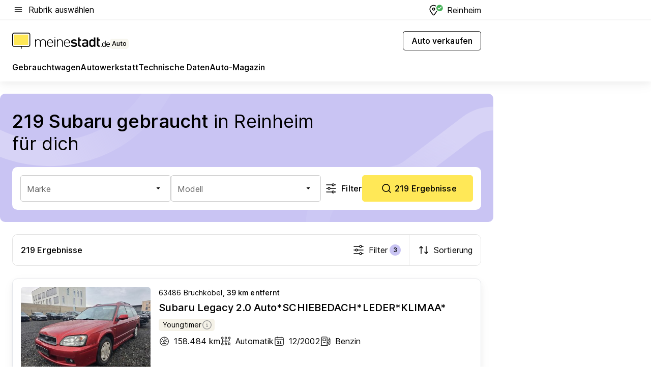

--- FILE ---
content_type: text/html; charset=utf-8
request_url: https://auto.meinestadt.de/reinheim/gebrauchtwagen-azl/100-171726-172229-172443
body_size: 127932
content:
<!DOCTYPE html><html lang="de"><head><meta charset="UTF-8"><meta name="referrer" content="unsafe-url"><meta name="viewport" content="width=device-width, initial-scale=1.0"><meta http-equiv="X-UA-Compatible" content="ie=edge"><title>Subaru gebraucht kaufen in Reinheim - Gebrauchtwagen suchen &amp; finden</title><meta name="description" content="Subaru gebraucht in Reinheim kaufen ✔ Der Automarkt von meinestadt.de bietet dir unterschiedliche Fahrzeuge aus der Umgebung ✔ Gute Gebrauchtwagen mit verschiedenen Ausstattungen, Kilometerstand, PS &amp; Baujahr! Wichtig sind die CO²-Emissionen &amp; der Kraftstoffverbrauch ✔ Finde jetzt deinen gebrauchten PKW."><meta name="robots" content="all"><link rel="canonical" href="https://auto.meinestadt.de/reinheim/gebrauchtwagen-azl/100-171726-172229-172443"><meta property="og:site_name" content="meinestadt.de"><meta property="og:locale" content="de_DE"><meta property="og:type" content="website"><meta property="twitter:site" content="@meinestadt.de"><meta property="twitter:site:id" content="18801608"><meta property="twitter:card" content="summary_large_image"><meta property="fb:app_id" content="1142750435829968"><meta property="fb:pages" content="64154755476"><link rel="dns-prefetch" href="https://image-resize.meinestadt.de"><link rel="dns-prefetch" href="https://cluster-services.meinestadt.de"><link rel="preconnect" href="https://image-resize.meinestadt.de"><link rel="preconnect" href="https://cluster-services.meinestadt.de"><link href="https://cluster-services.meinestadt.de/fonts/v1/inter/fonts.css" rel="stylesheet"><link rel="preload" href="//securepubads.g.doubleclick.net/tag/js/gpt.js" as="script"><style>/*! normalize.css v8.0.1 | MIT License | github.com/necolas/normalize.css */html{line-height:1.15;-webkit-text-size-adjust:100%}body{margin:0}main{display:block}h1{font-size:2em;margin:.67em 0}hr{box-sizing:content-box;height:0;overflow:visible}pre{font-family:monospace,monospace;font-size:1em}a{background-color:transparent}abbr[title]{border-bottom:none;text-decoration:underline;-webkit-text-decoration:underline dotted;text-decoration:underline dotted}b,strong{font-weight:bolder}code,kbd,samp{font-family:monospace,monospace;font-size:1em}small{font-size:80%}sub,sup{font-size:75%;line-height:0;position:relative;vertical-align:baseline}sub{bottom:-.25em}sup{top:-.5em}img{border-style:none}button,input,optgroup,select,textarea{font-family:inherit;font-size:100%;line-height:1.15;margin:0}button,input{overflow:visible}button,select{text-transform:none}[type=button],[type=reset],[type=submit],button{-webkit-appearance:button}[type=button]::-moz-focus-inner,[type=reset]::-moz-focus-inner,[type=submit]::-moz-focus-inner,button::-moz-focus-inner{border-style:none;padding:0}[type=button]:-moz-focusring,[type=reset]:-moz-focusring,[type=submit]:-moz-focusring,button:-moz-focusring{outline:1px dotted ButtonText}fieldset{padding:.35em .75em .625em}legend{box-sizing:border-box;color:inherit;display:table;max-width:100%;padding:0;white-space:normal}progress{vertical-align:baseline}textarea{overflow:auto}[type=checkbox],[type=radio]{box-sizing:border-box;padding:0}[type=number]::-webkit-inner-spin-button,[type=number]::-webkit-outer-spin-button{height:auto}[type=search]{-webkit-appearance:textfield;outline-offset:-2px}[type=search]::-webkit-search-decoration{-webkit-appearance:none}::-webkit-file-upload-button{-webkit-appearance:button;font:inherit}:-webkit-autofill{-webkit-text-fill-color:fieldtext}details{display:block}summary{display:list-item}[hidden],template{display:none}blockquote,body,dd,dl,fieldset,figure,h1,h2,h3,h4,h5,h6,hr,legend,ol,p,pre,ul{margin:0;padding:0}li>ol,li>ul{margin-bottom:0}table{border-collapse:collapse;border-spacing:0}fieldset{border:0;min-width:0}button,input,select{-webkit-appearance:none;-moz-appearance:none;appearance:none;background-color:transparent;border:0;color:#000;font-family:Inter,sans-serif;font-size:14px;letter-spacing:.1px;line-height:22px;margin:0;outline:none!important;padding:0}@media screen and (min-width:375px){button,input,select{font-size:14px;letter-spacing:.1px;line-height:22px}}@media screen and (min-width:1280px){button,input,select{font-size:14px;letter-spacing:.1px;line-height:22px}}button:disabled,input:disabled,select:disabled{opacity:1;-webkit-text-fill-color:currentColor}button[type=submit],input[type=submit],select[type=submit]{font-weight:400}textarea{background-color:transparent;border:0;padding:0;resize:none}html{box-sizing:border-box;font-size:10px;min-height:100%;overflow-y:scroll}html *{box-sizing:inherit}html :after,html :before{box-sizing:inherit;display:block}body{color:#000;font-family:Inter,sans-serif;font-size:14px;letter-spacing:.1px;line-height:22px;position:relative}@media screen and (min-width:375px){body{font-size:14px;letter-spacing:.1px;line-height:22px}}@media screen and (min-width:1280px){body{font-size:14px;letter-spacing:.1px;line-height:22px}}button:disabled,input[type=button]:disabled,input[type=submit]:disabled{cursor:not-allowed}*{-webkit-tap-highlight-color:rgba(0,0,0,0);-moz-tap-highlight-color:transparent}:focus,:hover{outline:none}input:-webkit-autofill,input:-webkit-autofill:active,input:-webkit-autofill:focus,input:-webkit-autofill:hover{-webkit-transition:color 9999s ease-out,background-color 9999s ease-out;-webkit-transition-delay:9999s}a{color:#000;text-decoration:none;text-decoration-line:none}a:active,a:focus,a:hover,a:visited{color:#000;text-decoration:none}h1{font-size:22px;letter-spacing:.1px;line-height:30px}@media screen and (min-width:375px){h1{font-size:26px;letter-spacing:.1px;line-height:34px}}@media screen and (min-width:1280px){h1{font-size:36px;letter-spacing:.1px;line-height:44px}}h2{font-size:20px;letter-spacing:.1px;line-height:28px}@media screen and (min-width:375px){h2{font-size:22px;letter-spacing:.1px;line-height:30px}}@media screen and (min-width:1280px){h2{font-size:28px;letter-spacing:.1px;line-height:36px}}h3{font-size:18px;letter-spacing:.1px;line-height:26px}@media screen and (min-width:375px){h3{font-size:18px;letter-spacing:.1px;line-height:26px}}@media screen and (min-width:1280px){h3{font-size:20px;letter-spacing:.1px;line-height:28px}}h4{font-size:16px;letter-spacing:.1px;line-height:24px}@media screen and (min-width:375px){h4{font-size:16px;letter-spacing:.1px;line-height:24px}}@media screen and (min-width:1280px){h4{font-size:16px;letter-spacing:.1px;line-height:24px}}h5{font-size:14px;letter-spacing:.1px;line-height:22px}@media screen and (min-width:375px){h5{font-size:14px;letter-spacing:.1px;line-height:22px}}@media screen and (min-width:1280px){h5{font-size:14px;letter-spacing:.1px;line-height:22px}}h6{font-size:14px;letter-spacing:.1px;line-height:22px}@media screen and (min-width:375px){h6{font-size:14px;letter-spacing:.1px;line-height:22px}}@media screen and (min-width:1280px){h6{font-size:14px;letter-spacing:.1px;line-height:22px}}html{bottom:0;left:0;overflow-x:hidden;position:relative;right:0;top:0;-webkit-overflow-scrolling:touch}@supports (scrollbar-gutter:stable){html{scrollbar-gutter:stable}}@supports not (scrollbar-gutter:stable){html{overflow-y:scroll}}html.-noScroll{overflow:hidden}html.-noScroll::-webkit-scrollbar{display:none}@supports not (scrollbar-gutter:stable){@media screen and (min-width:768px){html.-noScroll,html.-noScroll .ms-cookie-banner{padding-right:15px}}}html.-noScroll body{height:100%;overflow:hidden;width:100%}form{margin:0}select{-webkit-appearance:none}::-ms-clear{display:none}button:focus{outline:0!important}</style><style>.ms-defaultView{display:grid;grid-template-areas:"smartBanner smartBanner smartBanner" "header header header" "m0 m0 m0" "stage stage stage" ". main ." "footer footer footer";grid-template-rows:auto auto auto auto 1fr auto;min-height:100%;width:100%}@media screen and (min-width:768px){.ms-defaultView{grid-template-areas:"header header header" "header header header" ". p0 ." "stage stage skyRight" "skyLeft main skyRight" "footer footer footer";grid-template-rows:auto auto auto auto 1fr auto}}@media screen and (min-width:1280px){.ms-defaultView{grid-template-areas:"header header header" "header header header" ". p0 ." "stage stage stage" "skyLeft main skyRight" "footer footer footer";grid-template-rows:auto auto auto auto 1fr auto}}.ms-defaultView{grid-template-columns:0 minmax(0,768px) 0}@media screen and (min-width:768px){.ms-defaultView{grid-template-columns:0 768px 1fr}}@media screen and (min-width:1280px){.ms-defaultView{grid-template-columns:1fr 970px minmax(310px,1fr)}}@media screen and (min-width:1440px){.ms-defaultView{grid-template-columns:minmax(160px,1fr) 970px minmax(310px,1fr)}}@media screen and (min-width:1600px){.ms-defaultView{grid-template-columns:minmax(160px,1fr) 1140px minmax(310px,1fr)}}.ms-defaultView__smartBanner{grid-area:smartBanner}.ms-defaultView__header{grid-area:header;margin-bottom:24px}@media screen and (min-width:768px){.ms-defaultView__m0,.ms-defaultView__m9{display:none}}.ms-defaultView__m0{grid-area:m0;padding-bottom:5px;padding-top:5px}.ms-defaultView__p2,.ms-defaultView__p5{display:none;padding-bottom:10px}@media screen and (min-width:768px){.ms-defaultView__p2,.ms-defaultView__p5{display:block}}.ms-defaultView__p2{grid-area:skyRight}.ms-defaultView__p5{grid-area:skyLeft;justify-self:end;padding-right:10px}@media screen and (max-width:1440px){.ms-defaultView__p5{display:none}}.ms-defaultView__p0{display:none;grid-area:p0;justify-content:center}@media screen and (min-width:768px){.ms-defaultView__p0{display:flex}}.ms-defaultView__main{grid-area:main}.ms-defaultView__stage{grid-area:stage;z-index:5}.ms-defaultView__footer{grid-area:footer}.ms-defaultView__linkunits{margin-bottom:30px}.ms-defaultView.-hasStage .ms-defaultView__p2{padding-top:10px}.ms-defaultView.-hasStage .ms-defaultView__header{margin-bottom:0}@media screen and (min-width:1280px){.ms-defaultView.-hasStage .ms-defaultView__header{margin-bottom:24px}.ms-defaultView.-stageWithAds{grid-template-areas:"header header header" "header header header" ". p0 ." "skyLeft stage skyRight" "skyLeft main skyRight" "footer footer footer"}}.ms-header[data-v-3396afb3]{box-shadow:0 4px 12px 0 rgba(0,0,0,.04),0 7px 25px 0 rgba(0,0,0,.04);display:flex;flex-direction:column;position:relative;width:100%}@media screen and (min-width:1280px){.ms-header[data-v-3396afb3]{padding-bottom:8px}.ms-header[data-v-3396afb3]:before{background-color:#f5f5f5;content:"";display:block;height:2px;left:0;position:absolute;top:38px;width:100%;z-index:-1}}.ms-header__lowerSection[data-v-3396afb3],.ms-header__middleSection[data-v-3396afb3],.ms-header__upperSection[data-v-3396afb3]{display:grid;grid-template-areas:". content .";grid-template-columns:0 minmax(0,768px) 0}@media screen and (min-width:768px){.ms-header__lowerSection[data-v-3396afb3],.ms-header__middleSection[data-v-3396afb3],.ms-header__upperSection[data-v-3396afb3]{grid-template-columns:0 768px 1fr}}@media screen and (min-width:1280px){.ms-header__lowerSection[data-v-3396afb3],.ms-header__middleSection[data-v-3396afb3],.ms-header__upperSection[data-v-3396afb3]{grid-template-columns:1fr 970px minmax(310px,1fr)}}@media screen and (min-width:1440px){.ms-header__lowerSection[data-v-3396afb3],.ms-header__middleSection[data-v-3396afb3],.ms-header__upperSection[data-v-3396afb3]{grid-template-columns:minmax(160px,1fr) 970px minmax(310px,1fr)}}@media screen and (min-width:1600px){.ms-header__lowerSection[data-v-3396afb3],.ms-header__middleSection[data-v-3396afb3],.ms-header__upperSection[data-v-3396afb3]{grid-template-columns:minmax(160px,1fr) 1140px minmax(310px,1fr)}}@media screen and (min-width:1280px){.ms-header__middleSection[data-v-3396afb3]{background-color:#f7f6ef}}.ms-header__lowerSectionContent[data-v-3396afb3],.ms-header__middleSectionContent[data-v-3396afb3],.ms-header__upperSectionContent[data-v-3396afb3]{display:grid;grid-area:content}@media screen and (min-width:1280px){.ms-header__lowerSectionContent[data-v-3396afb3],.ms-header__middleSectionContent[data-v-3396afb3],.ms-header__upperSectionContent[data-v-3396afb3]{padding-left:24px;padding-right:24px}}.ms-header__upperSectionContent[data-v-3396afb3]{grid-template-areas:"burgerMenuBtn logo .";grid-template-columns:1fr 1fr 1fr}@media screen and (min-width:1280px){.ms-header__upperSectionContent[data-v-3396afb3]{font-size:16px;grid-template-areas:"burgerMenuBtn .";grid-template-columns:1fr auto;height:40px;letter-spacing:.1px;line-height:24px}}@media screen and (min-width:1280px) and (min-width:375px){.ms-header__upperSectionContent[data-v-3396afb3]{font-size:16px;letter-spacing:.1px;line-height:24px}}@media screen and (min-width:1280px) and (min-width:1280px){.ms-header__upperSectionContent[data-v-3396afb3]{font-size:16px;letter-spacing:.1px;line-height:24px}}.ms-header__middleSectionContent[data-v-3396afb3]{grid-template-areas:"relocation";grid-template-columns:1fr}@media screen and (min-width:1280px){.ms-header__lowerSectionContent[data-v-3396afb3]{grid-template-areas:"logo          linkArea" "nav           nav";grid-template-columns:auto 1fr}}.ms-header__metaActions[data-v-3396afb3]{align-items:center;display:flex;gap:24px;justify-content:center;justify-self:end}@media screen and (min-width:768px){.ms-header__metaActions[data-v-3396afb3]{justify-content:flex-end}}.ms-header__burgerMenu[data-v-3396afb3]{grid-area:burgerMenuBtn}.ms-header__linkArea[data-v-3396afb3]{grid-area:linkArea}.ms-header__logo[data-v-3396afb3]{grid-area:logo}.ms-header__navBar[data-v-3396afb3]{grid-area:nav}.ms-header__relocation[data-v-3396afb3]{background-color:#f7f6ef;border-radius:10px;grid-area:relocation;margin-bottom:16px;margin-left:16px;margin-right:16px}@media screen and (min-width:1280px){.ms-header__relocation[data-v-3396afb3]{border-radius:none;margin:0}}.ms-header__bookmark[data-v-3396afb3],.ms-header__login[data-v-3396afb3]{align-self:center;justify-self:end}.ms-header__relocationToggle[data-v-3396afb3]{align-self:center;justify-self:center}@media screen and (min-width:1280px){.ms-header__relocationToggle[data-v-3396afb3]{justify-self:end}}.ms-header.-noBorderTop[data-v-3396afb3]:before{content:none}.ms-header.-noBorderBottom[data-v-3396afb3]{border-bottom:0;margin-bottom:0}.ms-smartBanner[data-v-41f22f7c]{align-items:center;background-color:#333;color:#fff;display:flex;min-height:80px;padding:10px;position:relative}.ms-smartBanner__closeBtn[data-v-41f22f7c]{align-self:center;cursor:pointer;display:block;height:14px;width:14px}.ms-smartBanner__closeBtn[data-v-41f22f7c],.ms-smartBanner__cta[data-v-41f22f7c],.ms-smartBanner__logo[data-v-41f22f7c]{cursor:pointer}.ms-smartBanner__logo[data-v-41f22f7c]{border-radius:13px;display:block;height:50px;margin-left:5px;width:50px}@media screen and (min-width:375px){.ms-smartBanner__logo[data-v-41f22f7c]{height:60px;margin-left:10px;width:60px}}.ms-smartBanner__description[data-v-41f22f7c],.ms-smartBanner__name[data-v-41f22f7c],.ms-smartBanner__rating[data-v-41f22f7c]{font-size:12px;letter-spacing:.1px;line-height:20px}@media screen and (min-width:375px){.ms-smartBanner__description[data-v-41f22f7c],.ms-smartBanner__name[data-v-41f22f7c],.ms-smartBanner__rating[data-v-41f22f7c]{font-size:12px;letter-spacing:.1px;line-height:20px}}@media screen and (min-width:1280px){.ms-smartBanner__description[data-v-41f22f7c],.ms-smartBanner__name[data-v-41f22f7c],.ms-smartBanner__rating[data-v-41f22f7c]{font-size:12px;letter-spacing:.1px;line-height:20px}}.ms-smartBanner__name[data-v-41f22f7c]{font-weight:525}.ms-smartBanner__rating[data-v-41f22f7c]{margin-top:auto}.ms-smartBanner__cta[data-v-41f22f7c]{border:1px solid #fff;border-radius:3px;bottom:10px;box-sizing:border-box;font-size:14px;letter-spacing:.1px;line-height:22px;padding:5px 10px;position:absolute;right:10px;-webkit-user-select:none;-moz-user-select:none;user-select:none}@media screen and (min-width:375px){.ms-smartBanner__cta[data-v-41f22f7c]{font-size:14px;letter-spacing:.1px;line-height:22px}}@media screen and (min-width:1280px){.ms-smartBanner__cta[data-v-41f22f7c]{font-size:14px;letter-spacing:.1px;line-height:22px}}@media screen and (min-width:375px){.ms-smartBanner__cta[data-v-41f22f7c]{padding:5px 15px}}.ms-smartBanner__cta[data-v-41f22f7c],.ms-smartBanner__cta[data-v-41f22f7c]:visited{color:#fff}.ms-smartBanner__cta[data-v-41f22f7c]:active,.ms-smartBanner__cta[data-v-41f22f7c]:hover{background-color:#fff;border-color:#333;color:#333}.ms-smartBanner__textWrapper[data-v-41f22f7c]{display:flex;flex-direction:column;height:100%;margin-left:5px}@media screen and (min-width:375px){.ms-smartBanner__textWrapper[data-v-41f22f7c]{margin-left:10px}}.ms-smartBanner__star[data-v-41f22f7c]{display:inline;fill:#fc0;height:1em;width:1em}.ms-smartBanner__star+.ms-smartBanner__star[data-v-41f22f7c]{margin-left:1px}.ms-smartBanner__star.-empty[data-v-41f22f7c]{color:#fff}.ms-adPlace[data-v-7a86a1e5]{display:flex;justify-content:center;position:relative}.ms-adPlace__placement[data-v-7a86a1e5]{max-width:100%}.ms-adPlace.-p0[data-v-7a86a1e5]{padding-bottom:5px}.ms-adPlace.-p2[data-v-7a86a1e5]{justify-content:flex-start;padding-left:10px}.ms-adPlace.-p3[data-v-7a86a1e5],.ms-adPlace.-p4[data-v-7a86a1e5]{display:none;margin-bottom:20px;text-align:center;width:300px}@media screen and (min-width:768px){.ms-adPlace.-p3[data-v-7a86a1e5],.ms-adPlace.-p4[data-v-7a86a1e5]{display:block}}.ms-adPlace.-m0[data-v-7a86a1e5]{width:100%}.ms-adPlace.-m9[data-v-7a86a1e5]{position:fixed;top:0;z-index:7000000}.ms-adPlace.-m0sticky[data-v-7a86a1e5]{left:0;position:fixed;top:0;z-index:4000000}.ms-adPlace.-p2[data-v-7a86a1e5],.ms-adPlace.-sticky[data-v-7a86a1e5]{position:sticky;top:10px}.ms-adPlace.-c1[data-v-7a86a1e5],.ms-adPlace.-c2[data-v-7a86a1e5],.ms-adPlace.-c3[data-v-7a86a1e5]{align-items:center;display:flex;height:auto;justify-content:center;margin-left:-20px;margin-right:-20px;text-align:center}.ms-adPlace.-m1[data-v-7a86a1e5]:not(.-disturber),.ms-adPlace.-m2[data-v-7a86a1e5]:not(.-disturber),.ms-adPlace.-m3[data-v-7a86a1e5]:not(.-disturber),.ms-adPlace.-m4[data-v-7a86a1e5]:not(.-disturber),.ms-adPlace.-m5[data-v-7a86a1e5]:not(.-disturber),.ms-adPlace.-m6[data-v-7a86a1e5]:not(.-disturber),.ms-adPlace.-m7[data-v-7a86a1e5]:not(.-disturber),.ms-adPlace.-mx[data-v-7a86a1e5]:not(.-disturber),.ms-adPlace.-n0[data-v-7a86a1e5]:not(.-disturber),.ms-adPlace.-n1[data-v-7a86a1e5]:not(.-disturber),.ms-adPlace.-n2[data-v-7a86a1e5]:not(.-disturber),.ms-adPlace.-n3[data-v-7a86a1e5]:not(.-disturber),.ms-adPlace.-n4[data-v-7a86a1e5]:not(.-disturber),.ms-adPlace.-n5[data-v-7a86a1e5]:not(.-disturber){margin-bottom:20px}@media screen and (min-width:768px){.ms-adPlace.-mobile[data-v-7a86a1e5]{display:none}}.ms-adPlace.-desktop[data-v-7a86a1e5]{display:none}@media screen and (min-width:768px){.ms-adPlace.-desktop[data-v-7a86a1e5]{display:flex}}@charset "UTF-8";.dot[data-v-342a9404]:before{color:#ff5151;content:"●";font-size:18px;position:absolute;right:0;top:-6px}.ms-headerLogo__extraText--truncated[data-v-d9ea6298]{overflow:hidden;text-overflow:ellipsis;white-space:nowrap}.ms-headerLogo[data-v-d9ea6298]{display:flex;height:100%;justify-content:center;width:100%}@media screen and (min-width:1280px){.ms-headerLogo[data-v-d9ea6298]{height:auto;justify-content:flex-start;width:auto}}.ms-headerLogo__slogan[data-v-d9ea6298]{align-items:center;display:flex;flex-direction:column;padding-bottom:16px;padding-top:8px;position:relative}@media screen and (min-width:1280px){.ms-headerLogo__slogan[data-v-d9ea6298]{align-items:center;flex-direction:row;gap:8px;height:32px;justify-content:flex-start;margin:24px 0;padding-bottom:0;padding-top:0;position:relative}}.ms-headerLogo__svg[data-v-d9ea6298]{height:29px;max-width:174px;min-width:174px;width:174px}@media screen and (min-width:1280px){.ms-headerLogo__svg[data-v-d9ea6298]{height:100%;max-width:192px;width:192px}}.ms-headerLogo__channelLabel[data-v-d9ea6298]{align-self:flex-end;background-color:#f7f6ef;border-radius:5px;font-size:12px;font-weight:525;letter-spacing:.1px;line-height:20px;padding:1px 2px;-webkit-user-select:none;-moz-user-select:none;user-select:none}@media screen and (min-width:375px){.ms-headerLogo__channelLabel[data-v-d9ea6298]{font-size:12px;letter-spacing:.1px;line-height:20px}}@media screen and (min-width:1280px){.ms-headerLogo__channelLabel[data-v-d9ea6298]{align-self:center;font-size:12px;letter-spacing:.1px;line-height:20px;margin-top:auto;padding:0 4px;position:relative;right:auto;top:auto}}.ms-headerLogo__extraText[data-v-d9ea6298]{font-size:12px;letter-spacing:.1px;line-height:20px;margin-left:47px;margin-top:5px}@media screen and (min-width:375px){.ms-headerLogo__extraText[data-v-d9ea6298]{font-size:12px;letter-spacing:.1px;line-height:20px}}@media screen and (min-width:1280px){.ms-headerLogo__extraText[data-v-d9ea6298]{font-size:12px;letter-spacing:.1px;line-height:20px}}.ms-headerLogo__extraText--truncated[data-v-d9ea6298]{width:170px}.ms-headerLogo.-noLabel .ms-headerLogo__slogan[data-v-d9ea6298]{height:76px;justify-content:center;padding-bottom:0;padding-top:0}.ms-navBar[data-v-d1b54ae8],.ms-navBar__items[data-v-d1b54ae8]{max-width:100%;width:100%}.ms-navBar__items[data-v-d1b54ae8]{display:flex;flex-direction:row;gap:16px}@media screen and (min-width:1280px){.ms-navBar__items[data-v-d1b54ae8]{gap:32px}}.ms-navBar__item[data-v-d1b54ae8]{list-style:none;position:relative}.ms-navBar__item.-hidden[data-v-d1b54ae8]{opacity:0;pointer-events:none}.ms-navBar__itemLink[data-v-d1b54ae8]{color:#000;cursor:pointer;display:block;font-size:16px;font-weight:525;letter-spacing:.1px;line-height:24px;padding-bottom:8px}@media screen and (min-width:375px){.ms-navBar__itemLink[data-v-d1b54ae8]{font-size:16px;letter-spacing:.1px;line-height:24px}}@media screen and (min-width:1280px){.ms-navBar__itemLink[data-v-d1b54ae8]{font-size:16px;letter-spacing:.1px;line-height:24px}}.ms-navBar__itemLink[data-v-d1b54ae8]:after{border-radius:4px;bottom:0;content:"";height:4px;left:0;position:absolute;transform:scaleX(0);transform-origin:center;transition-duration:.3s;transition-property:background-color,transform;transition-timing-function:cubic-bezier(.4,0,.2,1);width:100%}.ms-navBar__itemLink.-active[data-v-d1b54ae8]:after,.ms-navBar__itemLink[data-v-d1b54ae8]:hover:after{background-color:#ffe857;transform:scaleX(1)}.ms-navBar__itemLink[data-v-d1b54ae8]:active:after{background-color:#fc0;transform:scaleX(1.1)}.ms-navBar__itemLink.-currentChannel[data-v-d1b54ae8]{pointer-events:none}.ms-navBar__itemLink.-currentChannel[data-v-d1b54ae8]:after{background-image:linear-gradient(#ffe857,#ffe857);background-size:100% 4px;border-radius:2px}.ms-navBar__itemLink.-hideHighlighting[data-v-d1b54ae8]:after{background-image:linear-gradient(180deg,#f5f5f5,#f5f5f5);background-size:0 4px}.ms-navBar__itemLink.-noPaddingRight[data-v-d1b54ae8]:hover:after{width:100%}.ms-navBar__itemLink.-noPaddingRight[data-v-d1b54ae8]:active:after{left:-4px;width:calc(100% + 8px)}.ms-navBar__itemLink.-noPaddingRight .ms-navBar__itemLinkText[data-v-d1b54ae8]{padding-right:5px;white-space:nowrap}.ms-navBar__itemLinkText[data-v-d1b54ae8]{white-space:nowrap}.ms-offcanvasNav[data-v-47fe3c3d]{position:relative;z-index:6000020}.ms-offcanvasNav[data-v-47fe3c3d]:before{background-color:#333;bottom:0;content:"";height:100vh;left:0;opacity:0;pointer-events:none;position:fixed;top:0;transition-duration:.3s;transition-property:opacity,-webkit-backdrop-filter;transition-property:backdrop-filter,opacity;transition-property:backdrop-filter,opacity,-webkit-backdrop-filter;transition-timing-function:cubic-bezier(.4,0,.2,1);width:100vw;will-change:backdrop-filter}@supports ((-webkit-backdrop-filter:blur()) or (backdrop-filter:blur())){.ms-offcanvasNav[data-v-47fe3c3d]:before{-webkit-backdrop-filter:blur(0);backdrop-filter:blur(0)}}.ms-offcanvasNav[data-v-47fe3c3d]:before{z-index:-1}.ms-offcanvasNav.-open .ms-offcanvasNav__drawer[data-v-47fe3c3d]{transform:translateX(0)}.ms-offcanvasNav.-open[data-v-47fe3c3d]:before{cursor:pointer;opacity:.75;pointer-events:all}@supports ((-webkit-backdrop-filter:blur()) or (backdrop-filter:blur())){.ms-offcanvasNav.-open[data-v-47fe3c3d]:before{-webkit-backdrop-filter:blur(1px);backdrop-filter:blur(1px)}}.ms-offcanvasNav__drawer[data-v-47fe3c3d]{background-color:#fff;bottom:0;display:flex;flex-direction:column;left:0;position:fixed;right:0;top:0;transform:translateX(-100%);transition:transform .3s cubic-bezier(.4,0,.2,1);width:100vw;z-index:0}@media screen and (min-width:768px){.ms-offcanvasNav__drawer[data-v-47fe3c3d]{width:320px}}.ms-offcanvasNav__layerWrapper[data-v-47fe3c3d]{display:flex;flex-grow:1;min-width:100%;overflow:hidden;position:relative;z-index:5}.ms-offcanvasNav__level0[data-v-47fe3c3d],.ms-offcanvasNav__level1[data-v-47fe3c3d]{bottom:0;display:flex;flex-direction:column;left:0;overflow:hidden;position:absolute;right:0;top:0;transition:transform .3s cubic-bezier(.4,0,.2,1)}.ms-offcanvasNav__level0[data-v-47fe3c3d]{transform:translateX(0)}.ms-offcanvasNav__level0.-open[data-v-47fe3c3d]{transform:translateX(-100%)}.ms-offcanvasNav__level1[data-v-47fe3c3d]{transform:translateX(100%)}.ms-offcanvasNav__level1.-open[data-v-47fe3c3d]{transform:translateX(0)}.ms-offcanvasNav__nav[data-v-47fe3c3d]{align-items:center;background-color:#fff;display:flex;justify-content:space-between;padding-left:32px;padding-right:32px;padding-top:32px;width:100%}.ms-offcanvasNav__icon[data-v-47fe3c3d]{height:24px;width:24px}.ms-offcanvasNav__backBtn[data-v-47fe3c3d],.ms-offcanvasNav__closeBtn[data-v-47fe3c3d]{align-items:center;cursor:pointer;display:flex;height:100%}.ms-offcanvasNav__backBtn+.ms-offcanvasNav__backBtn[data-v-47fe3c3d],.ms-offcanvasNav__backBtn+.ms-offcanvasNav__closeBtn[data-v-47fe3c3d],.ms-offcanvasNav__closeBtn+.ms-offcanvasNav__backBtn[data-v-47fe3c3d],.ms-offcanvasNav__closeBtn+.ms-offcanvasNav__closeBtn[data-v-47fe3c3d]{margin-left:auto}.ms-offcanvasNav__backBtn.-noPointer[data-v-47fe3c3d],.ms-offcanvasNav__closeBtn.-noPointer[data-v-47fe3c3d]{cursor:auto}.ms-offcanvasNav__headline[data-v-47fe3c3d],.ms-offcanvasNav__link[data-v-47fe3c3d]{flex-shrink:0}.ms-offcanvasNav__headline[data-v-47fe3c3d]{align-items:center;display:flex;flex-direction:column;font-size:18px;font-weight:525;letter-spacing:.1px;line-height:26px;padding-bottom:48px;padding-top:24px;text-align:center}@media screen and (min-width:375px){.ms-offcanvasNav__headline[data-v-47fe3c3d]{font-size:18px;letter-spacing:.1px;line-height:26px}}@media screen and (min-width:1280px){.ms-offcanvasNav__headline[data-v-47fe3c3d]{font-size:20px;letter-spacing:.1px;line-height:28px}}.ms-offcanvasNav__link[data-v-47fe3c3d]{align-items:center;cursor:pointer;display:flex;font-size:16px;font-weight:525;height:50px;justify-content:space-between;letter-spacing:.1px;line-height:24px;padding-left:32px;padding-right:32px;position:relative;width:100%}@media screen and (min-width:375px){.ms-offcanvasNav__link[data-v-47fe3c3d]{font-size:16px;letter-spacing:.1px;line-height:24px}}@media screen and (min-width:1280px){.ms-offcanvasNav__link[data-v-47fe3c3d]{font-size:16px;letter-spacing:.1px;line-height:24px}}.ms-offcanvasNav__link[data-v-47fe3c3d]:after{border-radius:2px;bottom:0;content:"";left:0;position:absolute;top:0;width:5px}.ms-offcanvasNav__link[data-v-47fe3c3d]:hover:after{background-color:#f1ede0}.ms-offcanvasNav__link.-active[data-v-47fe3c3d]{font-weight:525}.ms-offcanvasNav__link.-active[data-v-47fe3c3d]:after{background-color:#ffda00}.ms-offcanvasNav__body[data-v-47fe3c3d]{flex-shrink:1;overflow-y:auto;-webkit-overflow-scrolling:touch}.ms-offcanvasNav__btnArea[data-v-47fe3c3d]{box-shadow:0 4px 12px 0 rgba(0,0,0,.04),0 7px 25px 0 rgba(0,0,0,.04);display:flex;flex-direction:column;flex-shrink:0;gap:8px;justify-self:flex-end;margin-top:auto;padding:32px}.ms-offcanvasNav__cta[data-v-47fe3c3d]{align-items:center;background-color:#ffda00;display:flex;flex-grow:1;justify-content:center;min-height:50px;min-width:50%;padding-left:5px;padding-right:5px;text-align:center}.ms-offcanvasNav__cta.-secondary[data-v-47fe3c3d]{background:#fff}.ms-offcanvasNav__channelIcon[data-v-47fe3c3d]{background-color:#fbfaf7;border-radius:50%;margin-bottom:8px}.cs-bookmark-icon[data-v-3aada5eb]{display:block;position:relative}.cs-bookmark-icon[data-v-3aada5eb]:after{background-color:#f14165;border:2px solid #fff;border-radius:50%;content:"";height:10px;opacity:0;position:absolute;right:1px;top:1px;transition:opacity .2s cubic-bezier(.4,0,.2,1);width:10px}.cs-bookmark-icon__icon[data-v-3aada5eb]{height:24px;width:24px}.cs-bookmark-icon.-hasDot[data-v-3aada5eb]:after{opacity:1}.ms-textLink.-truncated .ms-textLink__textWrapper[data-v-38ea909b],.ms-textLink__suffix[data-v-38ea909b]{overflow:hidden;text-overflow:ellipsis;white-space:nowrap}.ms-textLink[data-v-38ea909b]{align-items:flex-start;cursor:pointer;display:flex}.ms-textLink .ms-textLink__text[data-v-38ea909b]{background-image:linear-gradient(#fc0,#fc0);background-position:50% 100%;background-repeat:no-repeat;background-size:0 2px;transition:background-size .3s ease-in}.ms-textLink:focus .ms-textLink__text[data-v-38ea909b],.ms-textLink:hover .ms-textLink__text[data-v-38ea909b]{background-size:100% 2px}.ms-textLink:active .ms-textLink__text[data-v-38ea909b]{background-image:linear-gradient(#fc0,#fc0);background-size:100% 2px}.ms-textLink__svg[data-v-38ea909b]{color:#fc0;display:inline-block;height:22px;margin-right:5px;min-width:12px;width:12px}@media screen and (min-width:768px){.ms-textLink__svg[data-v-38ea909b]{height:22px}}.ms-textLink.-copylink[data-v-38ea909b]{color:inherit;display:inline-block;font-size:inherit;font-weight:inherit}.ms-textLink.-copylink .ms-textLink__text[data-v-38ea909b]{background-image:linear-gradient(#fc0,#fc0);background-position:50% 100%;background-repeat:no-repeat;background-size:80% 2px;transition:background-size .3s ease-in}.ms-textLink.-copylink:focus .ms-textLink__text[data-v-38ea909b],.ms-textLink.-copylink:hover .ms-textLink__text[data-v-38ea909b]{background-size:100% 2px}.ms-textLink.-copylink:active .ms-textLink__text[data-v-38ea909b]{background-image:linear-gradient(#333,#333);background-size:100% 2px}.ms-textLink.-hyphens[data-v-38ea909b]{-webkit-hyphens:auto;hyphens:auto;word-break:normal}.ms-textLink.-anchorLink[data-v-38ea909b]{display:inline}.ms-textLink.-clickArea[data-v-38ea909b]:after{bottom:0;content:"";left:0;position:absolute;right:0;top:0}.ms-textLink__suffix[data-v-38ea909b]{color:#999;margin-left:5px}.ms-button[data-v-0cd7eb0c]{background-color:#ffda00;border:1px solid #ffda00;border-radius:3px;cursor:pointer;display:inline-block;height:50px;max-height:50px;min-height:50px;padding-left:30px;padding-right:30px;position:relative;transition-duration:.3s;transition-property:color,background-color,border-color;transition-timing-function:cubic-bezier(.4,0,.2,1);-webkit-user-select:none;-moz-user-select:none;user-select:none}.ms-button[data-v-0cd7eb0c]:active,.ms-button[data-v-0cd7eb0c]:focus,.ms-button[data-v-0cd7eb0c]:hover{background-color:#feba2e;border-color:#feba2e}.ms-button[data-v-0cd7eb0c]:disabled{background-color:#fced96;border-color:#fced96;color:#999;cursor:not-allowed}.ms-button[data-v-0cd7eb0c]:active:not(:disabled){transform:translateY(2px)}.ms-button__flexWrapper[data-v-0cd7eb0c]{align-items:center;display:flex;height:100%;justify-content:center}.ms-button__icon[data-v-0cd7eb0c]{height:25px;margin-right:10px;width:25px}.ms-button__loader[data-v-0cd7eb0c]{display:none;left:50%;position:absolute;top:50%;transform:translate(-50%,-50%)}.ms-button.-secondary[data-v-0cd7eb0c]{background-color:#f5f5f5;border-color:#ccc}.ms-button.-secondary[data-v-0cd7eb0c]:active,.ms-button.-secondary[data-v-0cd7eb0c]:focus,.ms-button.-secondary[data-v-0cd7eb0c]:hover{background-color:#ccc}.ms-button.-secondary[data-v-0cd7eb0c]:disabled{background-color:#f5f5f5}.ms-button.-inverted[data-v-0cd7eb0c]{background-color:transparent;border-color:#fff;color:#fff}.ms-button.-inverted[data-v-0cd7eb0c]:active,.ms-button.-inverted[data-v-0cd7eb0c]:focus,.ms-button.-inverted[data-v-0cd7eb0c]:hover{background-color:#fff;color:#333}.ms-button.-inverted[data-v-0cd7eb0c]:disabled{background-color:#f5f5f5}.ms-button.-small[data-v-0cd7eb0c]{height:30px;max-height:30px;min-height:30px}.ms-button.-noTextWrap[data-v-0cd7eb0c]{white-space:nowrap}.ms-button.-square[data-v-0cd7eb0c]{padding:0;width:50px}.ms-button.-loading .ms-button__flexWrapper[data-v-0cd7eb0c]{visibility:hidden}.ms-button.-loading .ms-button__loader[data-v-0cd7eb0c]{display:block}.cs-autocomplete-dropdown__wrapper[data-v-f6b38de5]{align-items:flex-end;border-radius:5px;border-style:solid;border-width:1px;display:flex;height:52px;padding:5px 12px;position:relative;--tw-border-opacity:1;border-color:rgb(204 204 204/var(--tw-border-opacity));transition-duration:.2s;transition-property:all;transition-timing-function:cubic-bezier(.4,0,.2,1)}.cs-autocomplete-dropdown__wrapper[data-v-f6b38de5]:hover{box-shadow:0 0 0 4px #f1ede0}.cs-autocomplete-dropdown__input[data-v-f6b38de5]{flex-grow:1;overflow:hidden;text-overflow:ellipsis;white-space:nowrap;width:100%}.cs-autocomplete-dropdown__label[data-v-f6b38de5]{left:12px;max-width:calc(100% - 24px);overflow:hidden;position:absolute;text-overflow:ellipsis;top:5px;transform:translateY(9px);white-space:nowrap;--tw-text-opacity:1;color:rgb(102 102 102/var(--tw-text-opacity));transition-duration:.2s;transition-property:all;transition-timing-function:cubic-bezier(.4,0,.2,1)}@media screen and (min-width:768px){.cs-autocomplete-dropdown__label[data-v-f6b38de5]{transform:translateY(9px)}}.cs-autocomplete-dropdown.-filled .cs-autocomplete-dropdown__label[data-v-f6b38de5],.cs-autocomplete-dropdown.-focus .cs-autocomplete-dropdown__label[data-v-f6b38de5]{font-size:12px;letter-spacing:.1px;line-height:20px;transform:translateY(0)}@media screen and (min-width:375px){.cs-autocomplete-dropdown.-filled .cs-autocomplete-dropdown__label[data-v-f6b38de5],.cs-autocomplete-dropdown.-focus .cs-autocomplete-dropdown__label[data-v-f6b38de5]{font-size:12px;letter-spacing:.1px;line-height:20px}}@media screen and (min-width:1280px){.cs-autocomplete-dropdown.-filled .cs-autocomplete-dropdown__label[data-v-f6b38de5],.cs-autocomplete-dropdown.-focus .cs-autocomplete-dropdown__label[data-v-f6b38de5]{font-size:12px;letter-spacing:.1px;line-height:20px}}.cs-autocomplete-dropdown.-focus .cs-autocomplete-dropdown__wrapper[data-v-f6b38de5]{box-shadow:0 0 0 4px #fff3ab;--tw-border-opacity:1;border-color:rgb(255 211 29/var(--tw-border-opacity))}.cs-autocomplete-dropdown.-error .cs-autocomplete-dropdown__input[data-v-f6b38de5]{width:calc(100% - 52px)}.cs-autocomplete-dropdown.-error .cs-autocomplete-dropdown__wrapper[data-v-f6b38de5]{box-shadow:0 0 0 4px #fccfd8;--tw-border-opacity:1;border-color:rgb(241 65 101/var(--tw-border-opacity))}.cs-autocomplete-dropdown.-error .cs-autocomplete-dropdown__label[data-v-f6b38de5],.cs-autocomplete-dropdown.-error .cs-autocomplete-dropdown__wrapper[data-v-f6b38de5]{--tw-text-opacity:1;color:rgb(241 65 101/var(--tw-text-opacity))}.cs-autocomplete-dropdown.-inactive[data-v-f6b38de5]{cursor:not-allowed}.cs-autocomplete-dropdown.-inactive .cs-autocomplete-dropdown__input[data-v-f6b38de5]{cursor:not-allowed;width:calc(100% - 52px)}.cs-autocomplete-dropdown.-inactive .cs-autocomplete-dropdown__wrapper[data-v-f6b38de5]{box-shadow:none;--tw-border-opacity:1;border-color:rgb(229 229 229/var(--tw-border-opacity))}.cs-autocomplete-dropdown.-inactive .cs-autocomplete-dropdown__label[data-v-f6b38de5],.cs-autocomplete-dropdown.-inactive .cs-autocomplete-dropdown__wrapper[data-v-f6b38de5]{--tw-text-opacity:1;color:rgb(204 204 204/var(--tw-text-opacity))}.mt-12[data-v-f6b38de5]{margin-top:12px}.ms-stars-rating__star[data-v-2cac27f2]{height:1em;width:1em}.ms-stars-rating__star+.ms-stars-rating__star[data-v-2cac27f2]{margin-left:1px}.custom-icon-size[data-v-3f48c70d]{min-height:38px;min-width:38px}.custom-padding[data-v-3f48c70d]{padding-bottom:7px;padding-top:7px}.closeIcon[data-v-3f48c70d],.input:checked~.label .openIcon[data-v-3f48c70d]{display:none}.input:checked~.label .closeIcon[data-v-3f48c70d]{display:block}.body[data-v-3f48c70d]{height:0;overflow:hidden}.input:checked~.body[data-v-3f48c70d]{height:auto;overflow:visible}.disabled-text[data-v-3100b0ad]{color:#ccc;-webkit-text-fill-color:#ccc}.cs-dropdown__wrapper[data-v-485b4986]{align-items:flex-end;border-radius:5px;border-style:solid;border-width:1px;display:flex;height:52px;padding:5px 0 5px 12px;position:relative;--tw-border-opacity:1;border-color:rgb(204 204 204/var(--tw-border-opacity));transition-duration:.2s;transition-property:all;transition-timing-function:cubic-bezier(.4,0,.2,1)}.cs-dropdown__wrapper[data-v-485b4986]:hover{box-shadow:0 0 0 4px #f1ede0}.cs-dropdown__input[data-v-485b4986]{flex-grow:1;overflow:hidden;text-overflow:ellipsis;white-space:nowrap;width:100%}.cs-dropdown__label[data-v-485b4986]{left:12px;position:absolute;top:5px;transform:translateY(9px);--tw-text-opacity:1;color:rgb(102 102 102/var(--tw-text-opacity));transition-duration:.2s;transition-property:all;transition-timing-function:cubic-bezier(.4,0,.2,1)}@media screen and (min-width:768px){.cs-dropdown__label[data-v-485b4986]{transform:translateY(9px)}}.cs-dropdown__value[data-v-485b4986]{overflow:hidden;text-overflow:ellipsis;white-space:nowrap}.cs-dropdown.-filled .cs-dropdown__label[data-v-485b4986]{font-size:12px;letter-spacing:.1px;line-height:20px;transform:translateY(0)}@media screen and (min-width:375px){.cs-dropdown.-filled .cs-dropdown__label[data-v-485b4986]{font-size:12px;letter-spacing:.1px;line-height:20px}}@media screen and (min-width:1280px){.cs-dropdown.-filled .cs-dropdown__label[data-v-485b4986]{font-size:12px;letter-spacing:.1px;line-height:20px}}.cs-dropdown.-focus .cs-dropdown__wrapper[data-v-485b4986]{box-shadow:0 0 0 4px #fff3ab;--tw-border-opacity:1;border-color:rgb(255 211 29/var(--tw-border-opacity))}.cs-dropdown.-error .cs-dropdown__input[data-v-485b4986]{width:calc(100% - 52px)}.cs-dropdown.-error .cs-dropdown__wrapper[data-v-485b4986]{box-shadow:0 0 0 4px #fccfd8;--tw-border-opacity:1;border-color:rgb(241 65 101/var(--tw-border-opacity));fill:#f14165}.cs-dropdown.-error .cs-dropdown__label[data-v-485b4986],.cs-dropdown.-error .cs-dropdown__wrapper[data-v-485b4986]{--tw-text-opacity:1;color:rgb(241 65 101/var(--tw-text-opacity))}.cs-dropdown.-disabled[data-v-485b4986]{cursor:not-allowed}.cs-dropdown.-disabled .cs-dropdown__wrapper[data-v-485b4986]{box-shadow:none;--tw-border-opacity:1;border-color:rgb(229 229 229/var(--tw-border-opacity))}.cs-dropdown.-disabled .cs-dropdown__label[data-v-485b4986],.cs-dropdown.-disabled .cs-dropdown__wrapper[data-v-485b4986]{--tw-text-opacity:1;color:rgb(204 204 204/var(--tw-text-opacity))}.mt-12[data-v-485b4986]{margin-top:12px}.px-14[data-v-485b4986]{padding-left:14px;padding-right:14px}.transform-custom[data-v-485b4986]{transform:translateX(-5px)}.cs-modal[data-v-c7199f53]{align-items:flex-end;background-color:rgba(0,0,0,.5);display:flex;inset:0;justify-content:center;padding-top:16px;position:fixed;transition:opacity .3s cubic-bezier(.4,0,.2,1);z-index:6000025}@media screen and (min-width:768px){.cs-modal[data-v-c7199f53]{align-items:center;padding-bottom:64px;padding-top:64px}.cs-modal.-fullscreen[data-v-c7199f53]{padding-bottom:0}}@media screen and (min-width:1280px){.cs-modal.-fullscreen[data-v-c7199f53]{padding-top:24px}}.cs-modal.-fullscreen .cs-modal__dialog[data-v-c7199f53]{height:100%;max-height:none;width:100%}.cs-modal__dialog[data-v-c7199f53]{border-top-left-radius:10px;border-top-right-radius:10px;display:flex;flex-direction:column;max-height:100%;overflow:hidden;width:100%}@media screen and (min-width:768px){.cs-modal__dialog[data-v-c7199f53]{border-bottom-left-radius:10px;border-bottom-right-radius:10px;box-shadow:0 4px 12px 0 rgba(0,0,0,.04),0 7px 25px 0 rgba(0,0,0,.04);width:632px}}.cs-modal__head[data-v-c7199f53]{align-items:center;border-top-left-radius:10px;border-top-right-radius:10px;box-shadow:0 4px 12px 0 rgba(0,0,0,.04),0 7px 25px 0 rgba(0,0,0,.04);display:grid;grid-template-areas:"close title .";grid-template-columns:24px 1fr 24px;padding:16px}.cs-modal__close[data-v-c7199f53]{height:24px;width:24px}.cs-modal__title[data-v-c7199f53]{font-size:16px;font-weight:525;letter-spacing:.1px;line-height:24px;text-align:center}@media screen and (min-width:375px){.cs-modal__title[data-v-c7199f53]{font-size:16px;letter-spacing:.1px;line-height:24px}}@media screen and (min-width:1280px){.cs-modal__title[data-v-c7199f53]{font-size:16px;letter-spacing:.1px;line-height:24px}}.cs-modal__body[data-v-c7199f53]{height:100%;overflow-x:hidden;overflow-y:auto;padding:16px;width:100%}@media screen and (min-width:768px){.cs-modal__body[data-v-c7199f53]{padding:24px}}.cs-modal__footer[data-v-c7199f53]{background-color:#fff;box-shadow:0 4px 12px 0 rgba(0,0,0,.04),0 7px 25px 0 rgba(0,0,0,.04);display:flex;gap:16px;padding:16px}@media screen and (min-width:375px){.cs-modal__footer[data-v-c7199f53]{padding-left:24px;padding-right:24px}}@media screen and (min-width:768px){.cs-modal__footer[data-v-c7199f53]{justify-content:flex-end}}.cs-modal__footer.-two[data-v-c7199f53]{display:grid;grid-template-columns:1fr}@media screen and (min-width:375px){.cs-modal__footer.-two[data-v-c7199f53]{grid-template-columns:1fr 1fr;justify-content:unset}}.cs-modal__button[data-v-c7199f53]{width:100%}@media screen and (min-width:768px){.cs-modal__button[data-v-c7199f53]{width:auto}}.dialog-enter-from[data-v-c7199f53],.dialog-leave-to[data-v-c7199f53]{opacity:0;transform:translateY(100vh)}.dialog-enter-active[data-v-c7199f53],.dialog-leave-active[data-v-c7199f53]{transition:opacity .3s cubic-bezier(.4,0,.2,1),transform .3s cubic-bezier(.4,0,.2,1)}.cs-combiInput[data-v-670cd6a3]{border:1px solid #ccc;border-radius:5px;display:flex;height:52px;position:relative}.cs-combiInput__input[data-v-670cd6a3]{flex-grow:1}.cs-combiInput__input[data-v-670cd6a3],.cs-combiInput__select[data-v-670cd6a3]{height:52px;margin:-1px;position:relative}.ci-input__wrapper[data-v-399550c8]{align-items:flex-end;border:1px solid #ccc;border-bottom-left-radius:5px;border-right-color:transparent;border-top-left-radius:5px;cursor:text;display:flex;height:52px;padding:5px 0 5px 12px;position:relative;transition:all .2s cubic-bezier(.4,0,.2,1);transition-property:transform,box-shadow,border-radius}.ci-input__wrapper[data-v-399550c8]:hover{border-bottom-right-radius:5px;border-right:1px solid #ccc;border-top-right-radius:5px;box-shadow:0 0 0 4px #f1ede0;z-index:2}.ci-input__input[data-v-399550c8]{flex-grow:1;overflow:hidden;text-overflow:ellipsis;white-space:nowrap;width:100%}.ci-input__label[data-v-399550c8]{color:#666;left:12px;position:absolute;top:5px;transform:translateY(9px);transition:all .2s cubic-bezier(.4,0,.2,1)}@media screen and (min-width:768px){.ci-input__label[data-v-399550c8]{transform:translateY(9px)}}.ci-input.-filled .ci-input__label[data-v-399550c8],.ci-input.-focus .ci-input__label[data-v-399550c8]{font-size:12px;letter-spacing:.1px;line-height:20px;transform:translateY(0)}@media screen and (min-width:375px){.ci-input.-filled .ci-input__label[data-v-399550c8],.ci-input.-focus .ci-input__label[data-v-399550c8]{font-size:12px;letter-spacing:.1px;line-height:20px}}@media screen and (min-width:1280px){.ci-input.-filled .ci-input__label[data-v-399550c8],.ci-input.-focus .ci-input__label[data-v-399550c8]{font-size:12px;letter-spacing:.1px;line-height:20px}}.ci-input.-focus .ci-input__wrapper[data-v-399550c8]{border-bottom-right-radius:5px;border-right:1px solid;border-color:#ffd31d;border-top-right-radius:5px;box-shadow:0 0 0 4px #fff3ab;z-index:1}.ci-select[data-v-6f946b16]{align-items:center;border:1px solid #ccc;border-bottom-right-radius:5px;border-left-color:transparent;border-top-right-radius:5px;display:flex;justify-content:center;position:relative;transition:all .2s cubic-bezier(.4,0,.2,1);transition-property:transform,box-shadow,border-radius}.ci-select[data-v-6f946b16]:after{background-color:#ccc;bottom:8px;content:"";left:-1px;position:absolute;top:8px;width:1px}.ci-select__select[data-v-6f946b16]{cursor:pointer;inset:0;opacity:0;position:absolute}.ci-select__icon[data-v-6f946b16]{height:24px;width:24px}.ci-select.-focus[data-v-6f946b16],.ci-select[data-v-6f946b16]:hover{background-color:#fff;border-bottom-left-radius:5px;border-left-style:solid;border-left-width:1px;border-top-left-radius:5px}.ci-select.-focus[data-v-6f946b16]:after,.ci-select[data-v-6f946b16]:hover:after{opacity:0}.ci-select[data-v-6f946b16]:hover{border-left-color:#ccc;box-shadow:0 0 0 4px #f1ede0;z-index:2}.ci-select.-focus[data-v-6f946b16]{border-color:#ffd31d;box-shadow:0 0 0 4px #fff3ab;z-index:1}.input:disabled:checked~.checkbox .dot[data-v-3898f3fc]{--tw-bg-opacity:1;background-color:rgb(229 229 229/var(--tw-bg-opacity))}.input:enabled:hover~.checkbox .dot[data-v-3898f3fc]{--tw-bg-opacity:1;background-color:rgb(227 220 196/var(--tw-bg-opacity))}.input:enabled:checked~.checkbox .dot[data-v-3898f3fc]{--tw-bg-opacity:1;background-color:rgb(255 211 29/var(--tw-bg-opacity))}.vertical-padding[data-v-3898f3fc]{padding-bottom:14px;padding-top:14px}.cs-tooltip[data-v-3bd96b12]{cursor:pointer;position:relative}.cs-tooltip__tooltip[data-v-3bd96b12]{background-color:#fff;border:1px solid #e5e5e5;border-radius:10px;box-shadow:0 4px 12px 0 rgba(0,0,0,.04),0 7px 25px 0 rgba(0,0,0,.04);padding:16px;position:absolute;transition-duration:.3s;transition-timing-function:cubic-bezier(.4,0,.2,1);width:340px}.cs-tooltip__tooltip.-left[data-v-3bd96b12]{right:100%;top:50%;transform:translateY(-50%) translateX(-16px)}.cs-tooltip__tooltip.-right[data-v-3bd96b12]{left:100%;top:50%;transform:translateY(-50%) translateX(16px)}.cs-tooltip__tooltip.-top[data-v-3bd96b12]{bottom:100%;left:50%;transform:translateX(-50%) translateY(-16px)}.cs-tooltip__tooltip.-bottom[data-v-3bd96b12]{left:50%;top:100%;transform:translateX(-50%) translateY(16px)}.cs-tooltip__nudge[data-v-3bd96b12]{height:16px;overflow:hidden;position:absolute;width:16px}.cs-tooltip__nudge[data-v-3bd96b12]:after{background-color:#fff;border:1px solid #e5e5e5;content:"";height:11.313708499px;position:absolute;width:11.313708499px}.cs-tooltip__nudge.-left[data-v-3bd96b12],.cs-tooltip__nudge.-right[data-v-3bd96b12]{top:50%;transform:translateY(-50%)}.cs-tooltip__nudge.-left[data-v-3bd96b12]:after,.cs-tooltip__nudge.-right[data-v-3bd96b12]:after{top:50%}.cs-tooltip__nudge.-left[data-v-3bd96b12]{left:100%}.cs-tooltip__nudge.-left[data-v-3bd96b12]:after{border-top-right-radius:2px;right:100%;transform:translateY(-50%) translateX(50%) rotate(45deg)}.cs-tooltip__nudge.-right[data-v-3bd96b12]{right:100%}.cs-tooltip__nudge.-right[data-v-3bd96b12]:after{border-bottom-left-radius:2px;left:100%;transform:translateY(-50%) translateX(-50%) rotate(45deg)}.cs-tooltip__nudge.-bottom[data-v-3bd96b12],.cs-tooltip__nudge.-top[data-v-3bd96b12]{left:50%;transform:translateX(-50%)}.cs-tooltip__nudge.-bottom[data-v-3bd96b12]:after,.cs-tooltip__nudge.-top[data-v-3bd96b12]:after{left:50%}.cs-tooltip__nudge.-top[data-v-3bd96b12]{top:100%}.cs-tooltip__nudge.-top[data-v-3bd96b12]:after{border-bottom-right-radius:2px;bottom:100%;transform:translateY(50%) translateX(-50%) rotate(45deg)}.cs-tooltip__nudge.-bottom[data-v-3bd96b12]{bottom:100%}.cs-tooltip__nudge.-bottom[data-v-3bd96b12]:after{border-top-left-radius:2px;top:100%;transform:translateY(-50%) translateX(-50%) rotate(45deg)}.input:disabled:checked~.checkbox .dot[data-v-31af331c]{--tw-bg-opacity:1;background-color:rgb(229 229 229/var(--tw-bg-opacity))}.input:enabled:hover~.checkbox .dot[data-v-31af331c]{--tw-bg-opacity:1;background-color:rgb(227 220 196/var(--tw-bg-opacity))}.input:enabled:checked~.checkbox .dot[data-v-31af331c]{--tw-bg-opacity:1;background-color:rgb(255 211 29/var(--tw-bg-opacity))}.vertical-padding[data-v-31af331c]{padding-bottom:14px;padding-top:14px}:deep(.ams-resultListDisturber>*){margin-bottom:40px;margin-top:40px}.ms-clickArea[data-v-0a2bb1bc],.ms-clickArea[data-v-0a2bb1bc]:focus,.ms-clickArea[data-v-0a2bb1bc]:hover,.ms-clickArea[data-v-0a2bb1bc]:visited{color:inherit}.ms-clickArea[data-v-0a2bb1bc]:after{bottom:0;content:"";display:block;left:0;position:absolute;right:0;top:0;z-index:10}.footer-grid[data-v-97186ed2]{display:grid;grid-template-areas:". content .";grid-template-columns:0 minmax(0,768px) 0}@media screen and (min-width:768px){.footer-grid[data-v-97186ed2]{grid-template-columns:0 768px 1fr}}@media screen and (min-width:1280px){.footer-grid[data-v-97186ed2]{grid-template-columns:1fr 970px minmax(310px,1fr)}}@media screen and (min-width:1440px){.footer-grid[data-v-97186ed2]{grid-template-columns:minmax(160px,1fr) 970px minmax(310px,1fr)}}@media screen and (min-width:1600px){.footer-grid[data-v-97186ed2]{grid-template-columns:minmax(160px,1fr) 1140px minmax(310px,1fr)}}.footer-grid__item[data-v-97186ed2]{grid-area:content}</style><style>/*! tailwindcss v3.3.5 | MIT License | https://tailwindcss.com*/*,:after,:before{border:0 solid #e5e7eb;box-sizing:border-box}:after,:before{--tw-content:""}html{line-height:1.5;-webkit-text-size-adjust:100%;font-family:ui-sans-serif,system-ui,-apple-system,BlinkMacSystemFont,Segoe UI,Roboto,Helvetica Neue,Arial,Noto Sans,sans-serif,Apple Color Emoji,Segoe UI Emoji,Segoe UI Symbol,Noto Color Emoji;font-feature-settings:normal;font-variation-settings:normal;-moz-tab-size:4;-o-tab-size:4;tab-size:4}body{line-height:inherit;margin:0}hr{border-top-width:1px;color:inherit;height:0}abbr:where([title]){-webkit-text-decoration:underline dotted;text-decoration:underline dotted}h1,h2,h3,h4,h5,h6{font-size:inherit;font-weight:inherit}a{color:inherit;text-decoration:inherit}b,strong{font-weight:bolder}code,kbd,pre,samp{font-family:ui-monospace,SFMono-Regular,Menlo,Monaco,Consolas,Liberation Mono,Courier New,monospace;font-size:1em}small{font-size:80%}sub,sup{font-size:75%;line-height:0;position:relative;vertical-align:baseline}sub{bottom:-.25em}sup{top:-.5em}table{border-collapse:collapse;border-color:inherit;text-indent:0}button,input,optgroup,select,textarea{color:inherit;font-family:inherit;font-feature-settings:inherit;font-size:100%;font-variation-settings:inherit;font-weight:inherit;line-height:inherit;margin:0;padding:0}button,select{text-transform:none}[type=button],[type=reset],[type=submit],button{-webkit-appearance:button;background-color:transparent;background-image:none}:-moz-focusring{outline:auto}:-moz-ui-invalid{box-shadow:none}progress{vertical-align:baseline}::-webkit-inner-spin-button,::-webkit-outer-spin-button{height:auto}[type=search]{-webkit-appearance:textfield;outline-offset:-2px}::-webkit-search-decoration{-webkit-appearance:none}::-webkit-file-upload-button{-webkit-appearance:button;font:inherit}summary{display:list-item}blockquote,dd,dl,figure,h1,h2,h3,h4,h5,h6,hr,p,pre{margin:0}fieldset{margin:0}fieldset,legend{padding:0}menu,ol,ul{list-style:none;margin:0;padding:0}dialog{padding:0}textarea{resize:vertical}input::-moz-placeholder,textarea::-moz-placeholder{color:#9ca3af;opacity:1}input::placeholder,textarea::placeholder{color:#9ca3af;opacity:1}[role=button],button{cursor:pointer}:disabled{cursor:default}audio,canvas,embed,iframe,img,object,svg,video{display:block;vertical-align:middle}img,video{height:auto;max-width:100%}[hidden]{display:none}*,:after,:before{--tw-border-spacing-x:0;--tw-border-spacing-y:0;--tw-translate-x:0;--tw-translate-y:0;--tw-rotate:0;--tw-skew-x:0;--tw-skew-y:0;--tw-scale-x:1;--tw-scale-y:1;--tw-pan-x: ;--tw-pan-y: ;--tw-pinch-zoom: ;--tw-scroll-snap-strictness:proximity;--tw-gradient-from-position: ;--tw-gradient-via-position: ;--tw-gradient-to-position: ;--tw-ordinal: ;--tw-slashed-zero: ;--tw-numeric-figure: ;--tw-numeric-spacing: ;--tw-numeric-fraction: ;--tw-ring-inset: ;--tw-ring-offset-width:0px;--tw-ring-offset-color:#fff;--tw-ring-color:rgba(59,130,246,.5);--tw-ring-offset-shadow:0 0 #0000;--tw-ring-shadow:0 0 #0000;--tw-shadow:0 0 #0000;--tw-shadow-colored:0 0 #0000;--tw-blur: ;--tw-brightness: ;--tw-contrast: ;--tw-grayscale: ;--tw-hue-rotate: ;--tw-invert: ;--tw-saturate: ;--tw-sepia: ;--tw-drop-shadow: ;--tw-backdrop-blur: ;--tw-backdrop-brightness: ;--tw-backdrop-contrast: ;--tw-backdrop-grayscale: ;--tw-backdrop-hue-rotate: ;--tw-backdrop-invert: ;--tw-backdrop-opacity: ;--tw-backdrop-saturate: ;--tw-backdrop-sepia: }::backdrop{--tw-border-spacing-x:0;--tw-border-spacing-y:0;--tw-translate-x:0;--tw-translate-y:0;--tw-rotate:0;--tw-skew-x:0;--tw-skew-y:0;--tw-scale-x:1;--tw-scale-y:1;--tw-pan-x: ;--tw-pan-y: ;--tw-pinch-zoom: ;--tw-scroll-snap-strictness:proximity;--tw-gradient-from-position: ;--tw-gradient-via-position: ;--tw-gradient-to-position: ;--tw-ordinal: ;--tw-slashed-zero: ;--tw-numeric-figure: ;--tw-numeric-spacing: ;--tw-numeric-fraction: ;--tw-ring-inset: ;--tw-ring-offset-width:0px;--tw-ring-offset-color:#fff;--tw-ring-color:rgba(59,130,246,.5);--tw-ring-offset-shadow:0 0 #0000;--tw-ring-shadow:0 0 #0000;--tw-shadow:0 0 #0000;--tw-shadow-colored:0 0 #0000;--tw-blur: ;--tw-brightness: ;--tw-contrast: ;--tw-grayscale: ;--tw-hue-rotate: ;--tw-invert: ;--tw-saturate: ;--tw-sepia: ;--tw-drop-shadow: ;--tw-backdrop-blur: ;--tw-backdrop-brightness: ;--tw-backdrop-contrast: ;--tw-backdrop-grayscale: ;--tw-backdrop-hue-rotate: ;--tw-backdrop-invert: ;--tw-backdrop-opacity: ;--tw-backdrop-saturate: ;--tw-backdrop-sepia: }.container{width:100%}@media (min-width:0px){.container{max-width:0}}@media (min-width:375px){.container{max-width:375px}}@media (min-width:768px){.container{max-width:768px}}@media (min-width:1280px){.container{max-width:1280px}}@media (min-width:1440px){.container{max-width:1440px}}@media (min-width:1600px){.container{max-width:1600px}}.pointer-events-none{pointer-events:none}.\!visible{visibility:visible!important}.visible{visibility:visible}.invisible{visibility:hidden}.\!static{position:static!important}.static{position:static}.fixed{position:fixed}.absolute{position:absolute}.relative{position:relative}.sticky{position:sticky}.inset-0{inset:0}.\!-bottom-\[142px\]{bottom:-142px!important}.\!bottom-0{bottom:0!important}.-left-\[19px\]{left:-19px}.-right-16{right:-16px}.-right-\[19px\]{right:-19px}.-top-10{top:-10px}.-top-16{top:-16px}.bottom-0{bottom:0}.bottom-1{bottom:1px}.bottom-10{bottom:10px}.bottom-16{bottom:16px}.bottom-32{bottom:32px}.bottom-8{bottom:8px}.left-0{left:0}.left-1\/2{left:50%}.left-10{left:10px}.left-16{left:16px}.left-24{left:24px}.left-32{left:32px}.left-\[50\%\]{left:50%}.right-0{right:0}.right-10{right:10px}.right-15{right:15px}.right-16{right:16px}.right-24{right:24px}.right-8{right:8px}.top-0{top:0}.top-1\/2{top:50%}.top-10{top:10px}.top-16{top:16px}.top-8{top:8px}.top-\[-1px\]{top:-1px}.top-\[150px\]{top:150px}.top-\[18px\]{top:18px}.top-\[50\%\]{top:50%}.top-full{top:100%}.isolate{isolation:isolate}.z-\[36\]{z-index:36}.z-background{z-index:-1}.z-content{z-index:0}.z-content-badge{z-index:25}.z-content-control{z-index:5}.z-content-dropdown{z-index:30}.z-content-linkarea{z-index:10}.z-content-swimminglink{z-index:15}.z-expanding-ad{z-index:5000}.z-expanding-nav{z-index:5000000}.z-overlay-canvas{z-index:6000000}.z-overlay-canvas-modal{z-index:6000025}.z-popup{z-index:3000000}.order-2{order:2}.col-span-12{grid-column:span 12/span 12}.col-span-4{grid-column:span 4/span 4}.col-span-full{grid-column:1/-1}.col-start-2{grid-column-start:2}.col-end-2{grid-column-end:2}.float-right{float:right}.-m-16{margin:-16px}.m-16{margin:16px}.m-8{margin:8px}.-mx-16{margin-left:-16px;margin-right:-16px}.mx-2{margin-left:2px;margin-right:2px}.mx-auto{margin-left:auto;margin-right:auto}.my-30{margin-bottom:30px;margin-top:30px}.-ml-30{margin-left:-30px}.-mr-8{margin-right:-8px}.-mt-16{margin-top:-16px}.-mt-30{margin-top:-30px}.-mt-8{margin-top:-8px}.mb-0{margin-bottom:0}.mb-10{margin-bottom:10px}.mb-15{margin-bottom:15px}.mb-16{margin-bottom:16px}.mb-20{margin-bottom:20px}.mb-24{margin-bottom:24px}.mb-25{margin-bottom:25px}.mb-30{margin-bottom:30px}.mb-32{margin-bottom:32px}.mb-4{margin-bottom:4px}.mb-40{margin-bottom:40px}.mb-48{margin-bottom:48px}.mb-5{margin-bottom:5px}.mb-56{margin-bottom:56px}.mb-60{margin-bottom:60px}.mb-64{margin-bottom:64px}.mb-8{margin-bottom:8px}.mb-\[7px\]{margin-bottom:7px}.mb-auto{margin-bottom:auto}.ml-16{margin-left:16px}.ml-4{margin-left:4px}.ml-5{margin-left:5px}.ml-8{margin-left:8px}.ml-\[-16px\]{margin-left:-16px}.ml-auto{margin-left:auto}.mr-0{margin-right:0}.mr-10{margin-right:10px}.mr-15{margin-right:15px}.mr-16{margin-right:16px}.mr-20{margin-right:20px}.mr-24{margin-right:24px}.mr-25{margin-right:25px}.mr-30{margin-right:30px}.mr-4{margin-right:4px}.mr-40{margin-right:40px}.mr-5{margin-right:5px}.mr-64{margin-right:64px}.mr-8{margin-right:8px}.mr-\[6px\]{margin-right:6px}.mr-auto{margin-right:auto}.mt-10{margin-top:10px}.mt-12{margin-top:3rem}.mt-15{margin-top:15px}.mt-16{margin-top:16px}.mt-20{margin-top:20px}.mt-24{margin-top:24px}.mt-30{margin-top:30px}.mt-32{margin-top:32px}.mt-40{margin-top:40px}.mt-5{margin-top:5px}.mt-60{margin-top:60px}.mt-8{margin-top:8px}.mt-auto{margin-top:auto}.box-border{box-sizing:border-box}.line-clamp-3{display:-webkit-box;overflow:hidden;-webkit-box-orient:vertical;-webkit-line-clamp:3}.block{display:block}.inline-block{display:inline-block}.inline{display:inline}.flex{display:flex}.inline-flex{display:inline-flex}.table{display:table}.grid{display:grid}.contents{display:contents}.hidden{display:none}.aspect-\[1240\/700\]{aspect-ratio:1240/700}.aspect-\[720\/360\]{aspect-ratio:720/360}.h-1{height:1px}.h-10{height:10px}.h-100{height:100px}.h-16{height:16px}.h-24{height:24px}.h-25{height:25px}.h-32{height:32px}.h-38{height:38px}.h-40{height:40px}.h-48{height:48px}.h-50{height:50px}.h-52{height:52px}.h-56{height:56px}.h-60{height:60px}.h-64{height:64px}.h-72{height:72px}.h-96{height:96px}.h-\[102px\]{height:102px}.h-\[120px\]{height:120px}.h-\[146px\]{height:146px}.h-\[150px\]{height:150px}.h-\[190px\]{height:190px}.h-\[200vh\]{height:200vh}.h-\[220px\]{height:220px}.h-\[22px\]{height:22px}.h-\[255px\]{height:255px}.h-\[28px\]{height:28px}.h-\[34px\]{height:34px}.h-\[36px\]{height:36px}.h-\[44px\]{height:44px}.h-\[52px\]{height:52px}.h-\[60vh\]{height:60vh}.h-\[calc\(100\%_-_18px\)\]{height:calc(100% - 18px)}.h-auto{height:auto}.h-fit{height:-moz-fit-content;height:fit-content}.h-full{height:100%}.h-lh-text-desktop{height:22px}.h-lh-text-l-desktop{height:24px}.h-screen{height:100vh}.max-h-24{max-height:24px}.max-h-\[360px\]{max-height:360px}.max-h-full{max-height:100%}.max-h-screen{max-height:100vh}.min-h-100{min-height:100px}.min-h-24{min-height:24px}.min-h-38{min-height:38px}.min-h-52{min-height:52px}.min-h-\[250px\]{min-height:250px}.min-h-\[278px\]{min-height:278px}.min-h-\[38px\]{min-height:38px}.min-h-\[600px\]{min-height:600px}.w-1{width:1px}.w-1\/2{width:50%}.w-10{width:10px}.w-100{width:100px}.w-16{width:16px}.w-2{width:2px}.w-24{width:24px}.w-25{width:25px}.w-32{width:32px}.w-38{width:38px}.w-4\/5{width:80%}.w-40{width:40px}.w-48{width:48px}.w-50{width:50px}.w-52{width:52px}.w-56{width:56px}.w-60{width:60px}.w-64{width:64px}.w-72{width:72px}.w-8{width:8px}.w-80{width:80px}.w-96{width:96px}.w-\[150px\]{width:150px}.w-\[195px\]{width:195px}.w-\[200px\]{width:200px}.w-\[22px\]{width:22px}.w-\[240px\]{width:240px}.w-\[280px\]{width:280px}.w-\[283px\]{width:283px}.w-\[300px\]{width:300px}.w-\[32px\]{width:32px}.w-\[34px\]{width:34px}.w-\[44px\]{width:44px}.w-\[52px\]{width:52px}.w-auto{width:auto}.w-fit{width:-moz-fit-content;width:fit-content}.w-full{width:100%}.w-lh-text-desktop{width:22px}.w-lh-text-l-desktop{width:24px}.w-screen{width:100vw}.min-w-0{min-width:0}.min-w-1\/2{min-width:50%}.min-w-24{min-width:24px}.min-w-38{min-width:38px}.min-w-40{min-width:40px}.min-w-52{min-width:52px}.min-w-96{min-width:96px}.min-w-\[150px\]{min-width:150px}.min-w-\[22px\]{min-width:22px}.min-w-\[255px\]{min-width:255px}.min-w-fit{min-width:-moz-fit-content;min-width:fit-content}.max-w-1\/2{max-width:50%}.max-w-24{max-width:24px}.max-w-\[255px\]{max-width:255px}.max-w-\[300px\]{max-width:300px}.max-w-\[500px\]{max-width:500px}.max-w-\[625px\]{max-width:625px}.max-w-\[768px\]{max-width:768px}.max-w-\[calc\(100vw-32px\)\]{max-width:calc(100vw - 32px)}.max-w-full{max-width:100%}.flex-1{flex:1 1 0%}.flex-shrink-0,.shrink-0{flex-shrink:0}.flex-grow,.grow{flex-grow:1}.basis-1\/2,.basis-2\/4{flex-basis:50%}.border-collapse{border-collapse:collapse}.border-spacing-1{--tw-border-spacing-x:1px;--tw-border-spacing-y:1px;border-spacing:var(--tw-border-spacing-x) var(--tw-border-spacing-y)}.-translate-x-1\/2,.-translate-x-\[50\%\]{--tw-translate-x:-50%}.-translate-x-1\/2,.-translate-x-\[50\%\],.-translate-y-1\/2{transform:translate(var(--tw-translate-x),var(--tw-translate-y)) rotate(var(--tw-rotate)) skewX(var(--tw-skew-x)) skewY(var(--tw-skew-y)) scaleX(var(--tw-scale-x)) scaleY(var(--tw-scale-y))}.-translate-y-1\/2{--tw-translate-y:-50%}.-translate-y-\[120\%\]{--tw-translate-y:-120%}.-translate-y-\[120\%\],.-translate-y-\[50\%\]{transform:translate(var(--tw-translate-x),var(--tw-translate-y)) rotate(var(--tw-rotate)) skewX(var(--tw-skew-x)) skewY(var(--tw-skew-y)) scaleX(var(--tw-scale-x)) scaleY(var(--tw-scale-y))}.-translate-y-\[50\%\]{--tw-translate-y:-50%}.-translate-y-full{--tw-translate-y:-100%}.-translate-y-full,.translate-x-1\/2{transform:translate(var(--tw-translate-x),var(--tw-translate-y)) rotate(var(--tw-rotate)) skewX(var(--tw-skew-x)) skewY(var(--tw-skew-y)) scaleX(var(--tw-scale-x)) scaleY(var(--tw-scale-y))}.translate-x-1\/2{--tw-translate-x:50%}.translate-x-4{--tw-translate-x:4px}.translate-x-4,.translate-x-full{transform:translate(var(--tw-translate-x),var(--tw-translate-y)) rotate(var(--tw-rotate)) skewX(var(--tw-skew-x)) skewY(var(--tw-skew-y)) scaleX(var(--tw-scale-x)) scaleY(var(--tw-scale-y))}.translate-x-full{--tw-translate-x:100%}.translate-y-2{--tw-translate-y:2px}.translate-y-2,.translate-y-8{transform:translate(var(--tw-translate-x),var(--tw-translate-y)) rotate(var(--tw-rotate)) skewX(var(--tw-skew-x)) skewY(var(--tw-skew-y)) scaleX(var(--tw-scale-x)) scaleY(var(--tw-scale-y))}.translate-y-8{--tw-translate-y:8px}.-rotate-90{--tw-rotate:-90deg}.-rotate-90,.rotate-180{transform:translate(var(--tw-translate-x),var(--tw-translate-y)) rotate(var(--tw-rotate)) skewX(var(--tw-skew-x)) skewY(var(--tw-skew-y)) scaleX(var(--tw-scale-x)) scaleY(var(--tw-scale-y))}.rotate-180{--tw-rotate:180deg}.rotate-90{--tw-rotate:90deg}.rotate-90,.transform{transform:translate(var(--tw-translate-x),var(--tw-translate-y)) rotate(var(--tw-rotate)) skewX(var(--tw-skew-x)) skewY(var(--tw-skew-y)) scaleX(var(--tw-scale-x)) scaleY(var(--tw-scale-y))}.cursor-not-allowed{cursor:not-allowed}.cursor-pointer{cursor:pointer}.select-none{-webkit-user-select:none;-moz-user-select:none;user-select:none}.resize{resize:both}.list-outside{list-style-position:outside}.list-disc{list-style-type:disc}.columns-3{-moz-columns:3;column-count:3}.auto-rows-fr{grid-auto-rows:minmax(0,1fr)}.grid-cols-1{grid-template-columns:repeat(1,minmax(0,1fr))}.grid-cols-2{grid-template-columns:repeat(2,minmax(0,1fr))}.grid-cols-4{grid-template-columns:repeat(4,minmax(0,1fr))}.grid-cols-5{grid-template-columns:repeat(5,minmax(0,1fr))}.grid-cols-7{grid-template-columns:repeat(7,minmax(0,1fr))}.flex-row{flex-direction:row}.flex-col{flex-direction:column}.flex-col-reverse{flex-direction:column-reverse}.flex-wrap{flex-wrap:wrap}.items-center{align-items:center}.justify-end{justify-content:flex-end}.justify-center{justify-content:center}.justify-between{justify-content:space-between}.gap-1{gap:1px}.gap-10{gap:10px}.gap-15{gap:15px}.gap-16{gap:16px}.gap-2{gap:2px}.gap-20{gap:20px}.gap-24{gap:24px}.gap-32{gap:32px}.gap-4{gap:4px}.gap-40{gap:40px}.gap-5{gap:5px}.gap-50{gap:50px}.gap-56{gap:56px}.gap-64{gap:64px}.gap-8{gap:8px}.gap-x-16{-moz-column-gap:16px;column-gap:16px}.gap-x-24{-moz-column-gap:24px;column-gap:24px}.gap-x-8{-moz-column-gap:8px;column-gap:8px}.gap-y-16{row-gap:16px}.gap-y-4{row-gap:4px}.gap-y-8{row-gap:8px}.self-start{align-self:flex-start}.self-end{align-self:flex-end}.self-center{align-self:center}.justify-self-start{justify-self:start}.justify-self-end{justify-self:end}.justify-self-center{justify-self:center}.overflow-auto{overflow:auto}.overflow-hidden{overflow:hidden}.overflow-scroll{overflow:scroll}.overflow-x-scroll{overflow-x:scroll}.overflow-y-scroll{overflow-y:scroll}.truncate{overflow:hidden;white-space:nowrap}.text-ellipsis,.truncate{text-overflow:ellipsis}.hyphens-auto{hyphens:auto}.whitespace-nowrap{white-space:nowrap}.break-words{overflow-wrap:break-word}.rounded{border-radius:3px}.rounded-10{border-radius:10px}.rounded-\[4px\]{border-radius:4px}.rounded-full{border-radius:9999px}.rounded-normal{border-radius:5px}.rounded-b-10{border-bottom-left-radius:10px;border-bottom-right-radius:10px}.rounded-b-none{border-bottom-left-radius:0;border-bottom-right-radius:0}.rounded-l-none{border-bottom-left-radius:0;border-top-left-radius:0}.rounded-l-normal{border-bottom-left-radius:5px;border-top-left-radius:5px}.rounded-r-none{border-bottom-right-radius:0;border-top-right-radius:0}.rounded-t-10{border-top-left-radius:10px;border-top-right-radius:10px}.rounded-t-none{border-top-left-radius:0;border-top-right-radius:0}.rounded-tl-normal{border-top-left-radius:5px}.border{border-width:1px}.border-2{border-width:2px}.border-y{border-bottom-width:1px;border-top-width:1px}.\!border-l{border-left-width:1px!important}.border-b{border-bottom-width:1px}.border-l-0{border-left-width:0}.border-r{border-right-width:1px}.border-r-0{border-right-width:0}.border-t{border-top-width:1px}.border-t-0{border-top-width:0}.border-solid{border-style:solid}.border-dashed{border-style:dashed}.border-none{border-style:none}.\!border-color-alert-negative-100{--tw-border-opacity:1!important;border-color:rgb(241 65 101/var(--tw-border-opacity))!important}.\!border-color-neutral-grey-10{--tw-border-opacity:1!important;border-color:rgb(229 229 229/var(--tw-border-opacity))!important}.border-anthracite{--tw-border-opacity:1;border-color:rgb(51 51 51/var(--tw-border-opacity))}.border-black{--tw-border-opacity:1;border-color:rgb(0 0 0/var(--tw-border-opacity))}.border-color-alert-negative{--tw-border-opacity:1;border-color:rgb(241 65 101/var(--tw-border-opacity))}.border-color-brand-beige-100{--tw-border-opacity:1;border-color:rgb(241 237 224/var(--tw-border-opacity))}.border-color-brand-yellow-100{--tw-border-opacity:1;border-color:rgb(255 232 87/var(--tw-border-opacity))}.border-color-brand-yellow-200{--tw-border-opacity:1;border-color:rgb(255 211 29/var(--tw-border-opacity))}.border-color-brand-yellow-50{--tw-border-opacity:1;border-color:rgb(255 243 171/var(--tw-border-opacity))}.border-color-greyscale-100{--tw-border-opacity:1;border-color:rgb(229 229 229/var(--tw-border-opacity))}.border-color-greyscale-200{--tw-border-opacity:1;border-color:rgb(204 204 204/var(--tw-border-opacity))}.border-color-neutral-black{--tw-border-opacity:1;border-color:rgb(0 0 0/var(--tw-border-opacity))}.border-color-neutral-grey-10{--tw-border-opacity:1;border-color:rgb(229 229 229/var(--tw-border-opacity))}.border-color-neutral-grey-20{--tw-border-opacity:1;border-color:rgb(204 204 204/var(--tw-border-opacity))}.border-color-neutral-white{--tw-border-opacity:1;border-color:rgb(255 255 255/var(--tw-border-opacity))}.border-gray-200{--tw-border-opacity:1;border-color:rgb(229 231 235/var(--tw-border-opacity))}.border-navigray{--tw-border-opacity:1;border-color:rgb(68 68 68/var(--tw-border-opacity))}.border-red{--tw-border-opacity:1;border-color:rgb(255 81 81/var(--tw-border-opacity))}.border-silver{--tw-border-opacity:1;border-color:rgb(204 204 204/var(--tw-border-opacity))}.border-white{--tw-border-opacity:1;border-color:rgb(255 255 255/var(--tw-border-opacity))}.border-wildsand{--tw-border-opacity:1;border-color:rgb(229 229 229/var(--tw-border-opacity))}.border-y-color-neutral-grey-10{--tw-border-opacity:1;border-bottom-color:rgb(229 229 229/var(--tw-border-opacity));border-top-color:rgb(229 229 229/var(--tw-border-opacity))}.border-t-wildsand{--tw-border-opacity:1;border-top-color:rgb(229 229 229/var(--tw-border-opacity))}.\!bg-color-rating-darkgreen-100{--tw-bg-opacity:1!important;background-color:rgb(51 135 66/var(--tw-bg-opacity))!important}.\!bg-color-rating-lightgreen-100{--tw-bg-opacity:1!important;background-color:rgb(161 199 102/var(--tw-bg-opacity))!important}.\!bg-color-rating-lightorange-100{--tw-bg-opacity:1!important;background-color:rgb(241 204 65/var(--tw-bg-opacity))!important}.\!bg-color-rating-mediumgreen-100{--tw-bg-opacity:1!important;background-color:rgb(70 177 88/var(--tw-bg-opacity))!important}.\!bg-color-rating-mediumorange-100{--tw-bg-opacity:1!important;background-color:rgb(241 164 65/var(--tw-bg-opacity))!important}.bg-\[hotpink\]{--tw-bg-opacity:1;background-color:rgb(255 105 180/var(--tw-bg-opacity))}.bg-alabaster{--tw-bg-opacity:1;background-color:rgb(245 245 245/var(--tw-bg-opacity))}.bg-anthracite{--tw-bg-opacity:1;background-color:rgb(51 51 51/var(--tw-bg-opacity))}.bg-black{--tw-bg-opacity:1;background-color:rgb(0 0 0/var(--tw-bg-opacity))}.bg-black\/50{background-color:rgba(0,0,0,.5)}.bg-color-alert-information-100{--tw-bg-opacity:1;background-color:rgb(109 160 199/var(--tw-bg-opacity))}.bg-color-alert-information-25{--tw-bg-opacity:1;background-color:rgb(218 231 241/var(--tw-bg-opacity))}.bg-color-alert-negative-100{--tw-bg-opacity:1;background-color:rgb(241 65 101/var(--tw-bg-opacity))}.bg-color-alert-negative-25{--tw-bg-opacity:1;background-color:rgb(251 207 216/var(--tw-bg-opacity))}.bg-color-alert-pending-100{--tw-bg-opacity:1;background-color:rgb(241 164 65/var(--tw-bg-opacity))}.bg-color-alert-positive,.bg-color-alert-positive-100{--tw-bg-opacity:1;background-color:rgb(70 177 88/var(--tw-bg-opacity))}.bg-color-brand-beige-100{--tw-bg-opacity:1;background-color:rgb(241 237 224/var(--tw-bg-opacity))}.bg-color-brand-beige-200{--tw-bg-opacity:1;background-color:rgb(227 220 196/var(--tw-bg-opacity))}.bg-color-brand-beige-50{--tw-bg-opacity:1;background-color:rgb(247 246 239/var(--tw-bg-opacity))}.bg-color-brand-beige-75{--tw-bg-opacity:1;background-color:rgb(245 242 232/var(--tw-bg-opacity))}.bg-color-brand-yellow-100{--tw-bg-opacity:1;background-color:rgb(255 232 87/var(--tw-bg-opacity))}.bg-color-brand-yellow-200{--tw-bg-opacity:1;background-color:rgb(255 211 29/var(--tw-bg-opacity))}.bg-color-brand-yellow-25{--tw-bg-opacity:1;background-color:rgb(255 249 213/var(--tw-bg-opacity))}.bg-color-brand-yellow-50{--tw-bg-opacity:1;background-color:rgb(255 243 171/var(--tw-bg-opacity))}.bg-color-greyscale-100{--tw-bg-opacity:1;background-color:rgb(229 229 229/var(--tw-bg-opacity))}.bg-color-greyscale-black{--tw-bg-opacity:1;background-color:rgb(0 0 0/var(--tw-bg-opacity))}.bg-color-greyscale-white{--tw-bg-opacity:1;background-color:rgb(255 255 255/var(--tw-bg-opacity))}.bg-color-neutral-black{--tw-bg-opacity:1;background-color:rgb(0 0 0/var(--tw-bg-opacity))}.bg-color-neutral-black\/50{background-color:rgba(0,0,0,.5)}.bg-color-neutral-grey-10{--tw-bg-opacity:1;background-color:rgb(229 229 229/var(--tw-bg-opacity))}.bg-color-neutral-white{--tw-bg-opacity:1;background-color:rgb(255 255 255/var(--tw-bg-opacity))}.bg-color-rating-darkgreen-100{--tw-bg-opacity:1;background-color:rgb(51 135 66/var(--tw-bg-opacity))}.bg-color-rating-darkgreen-25{--tw-bg-opacity:1;background-color:rgb(204 225 208/var(--tw-bg-opacity))}.bg-color-rating-lightblue-25{--tw-bg-opacity:1;background-color:rgb(218 231 241/var(--tw-bg-opacity))}.bg-color-rating-lightgreen-100{--tw-bg-opacity:1;background-color:rgb(161 199 102/var(--tw-bg-opacity))}.bg-color-rating-lightgreen-25{--tw-bg-opacity:1;background-color:rgb(231 241 217/var(--tw-bg-opacity))}.bg-color-rating-lightorange-100{--tw-bg-opacity:1;background-color:rgb(241 204 65/var(--tw-bg-opacity))}.bg-color-rating-lightorange-25{--tw-bg-opacity:1;background-color:rgb(251 242 207/var(--tw-bg-opacity))}.bg-color-rating-lightred-25{--tw-bg-opacity:1;background-color:rgb(251 207 216/var(--tw-bg-opacity))}.bg-color-rating-mediumgreen-100{--tw-bg-opacity:1;background-color:rgb(70 177 88/var(--tw-bg-opacity))}.bg-color-rating-mediumgreen-25{--tw-bg-opacity:1;background-color:rgb(208 235 213/var(--tw-bg-opacity))}.bg-color-rating-mediumorange-100{--tw-bg-opacity:1;background-color:rgb(241 164 65/var(--tw-bg-opacity))}.bg-color-rating-mediumorange-25{--tw-bg-opacity:1;background-color:rgb(251 232 207/var(--tw-bg-opacity))}.bg-color-rating-mediumred-25{--tw-bg-opacity:1;background-color:rgb(220 192 198/var(--tw-bg-opacity))}.bg-color-signatur-auto-100{--tw-bg-opacity:1;background-color:rgb(201 196 243/var(--tw-bg-opacity))}.bg-color-signatur-auto-50{--tw-bg-opacity:1;background-color:rgb(228 225 249/var(--tw-bg-opacity))}.bg-color-signatur-immo-100{--tw-bg-opacity:1;background-color:rgb(203 220 176/var(--tw-bg-opacity))}.bg-color-signatur-immo-50{--tw-bg-opacity:1;background-color:rgb(229 237 215/var(--tw-bg-opacity))}.bg-color-signatur-jobs-100{--tw-bg-opacity:1;background-color:rgb(151 205 231/var(--tw-bg-opacity))}.bg-color-signatur-jobs-50{--tw-bg-opacity:1;background-color:rgb(203 229 243/var(--tw-bg-opacity))}.bg-color-signature-auto-orange-100{--tw-bg-opacity:1;background-color:rgb(253 219 177/var(--tw-bg-opacity))}.bg-petrol{--tw-bg-opacity:1;background-color:rgb(27 168 168/var(--tw-bg-opacity))}.bg-white{--tw-bg-opacity:1;background-color:rgb(255 255 255/var(--tw-bg-opacity))}.bg-wildsand{--tw-bg-opacity:1;background-color:rgb(229 229 229/var(--tw-bg-opacity))}.bg-opacity-50{--tw-bg-opacity:0.5}.bg-opacity-90{--tw-bg-opacity:0.9}.bg-gradient-to-l{background-image:linear-gradient(to left,var(--tw-gradient-stops))}.from-white{--tw-gradient-from:#fff var(--tw-gradient-from-position);--tw-gradient-to:hsla(0,0%,100%,0) var(--tw-gradient-to-position);--tw-gradient-stops:var(--tw-gradient-from),var(--tw-gradient-to)}.fill-black{fill:#000}.fill-color-greyscale-200{fill:#ccc}.object-contain{-o-object-fit:contain;object-fit:contain}.object-cover{-o-object-fit:cover;object-fit:cover}.object-center{-o-object-position:center;object-position:center}.p-0{padding:0}.p-10{padding:10px}.p-16{padding:16px}.p-24{padding:24px}.p-32{padding:32px}.p-5{padding:5px}.p-56{padding:56px}.p-64{padding:64px}.p-8{padding:8px}.p-\[7px\]{padding:7px}.px-10{padding-left:10px;padding-right:10px}.px-14{padding-left:3.5rem;padding-right:3.5rem}.px-16{padding-left:16px;padding-right:16px}.px-20{padding-left:20px;padding-right:20px}.px-24{padding-left:24px;padding-right:24px}.px-4{padding-left:4px;padding-right:4px}.px-5{padding-left:5px;padding-right:5px}.px-8{padding-left:8px;padding-right:8px}.px-\[7px\]{padding-left:7px;padding-right:7px}.py-0{padding-bottom:0;padding-top:0}.py-10{padding-bottom:10px;padding-top:10px}.py-16{padding-bottom:16px;padding-top:16px}.py-20{padding-bottom:20px;padding-top:20px}.py-24{padding-bottom:24px;padding-top:24px}.py-32{padding-bottom:32px;padding-top:32px}.py-40{padding-bottom:40px;padding-top:40px}.py-8{padding-bottom:8px;padding-top:8px}.py-\[14px\]{padding-bottom:14px;padding-top:14px}.py-\[18px\]{padding-bottom:18px;padding-top:18px}.py-\[7px\]{padding-bottom:7px;padding-top:7px}.pb-10{padding-bottom:10px}.pb-16{padding-bottom:16px}.pb-20{padding-bottom:20px}.pb-24{padding-bottom:24px}.pb-32{padding-bottom:32px}.pb-40{padding-bottom:40px}.pb-5{padding-bottom:5px}.pl-16{padding-left:16px}.pl-20{padding-left:20px}.pl-4{padding-left:4px}.pl-40{padding-left:40px}.pl-5{padding-left:5px}.pl-8{padding-left:8px}.pl-\[12px\]{padding-left:12px}.pl-\[31px\]{padding-left:31px}.pr-16{padding-right:16px}.pr-20{padding-right:20px}.pr-32{padding-right:32px}.pr-4{padding-right:4px}.pr-5{padding-right:5px}.pr-50{padding-right:50px}.pr-8{padding-right:8px}.pt-16{padding-top:16px}.pt-32{padding-top:32px}.pt-40{padding-top:40px}.pt-52{padding-top:52px}.pt-8{padding-top:8px}.text-left{text-align:left}.text-center{text-align:center}.text-right{text-align:right}.align-top{vertical-align:top}.align-bottom{vertical-align:bottom}.text-caption-desktop,.text-caption-mobile{font-size:12px;letter-spacing:.1px;line-height:20px}.text-h1-desktop{font-size:36px;letter-spacing:.1px;line-height:44px}.text-h1-mobile{font-size:26px;letter-spacing:.1px;line-height:34px}.text-h1-mobile-xs{font-size:22px;letter-spacing:.1px;line-height:30px}.text-h2-desktop{font-size:28px;letter-spacing:.1px;line-height:36px}.text-h2-mobile{font-size:22px;letter-spacing:.1px;line-height:30px}.text-h2-mobile-xs,.text-h3-desktop{font-size:20px;letter-spacing:.1px;line-height:28px}.text-h3-mobile,.text-h3-mobile-xs{font-size:18px;letter-spacing:.1px;line-height:26px}.text-h4-desktop,.text-h4-mobile,.text-h4-mobile-xs{font-size:16px;letter-spacing:.1px;line-height:24px}.text-text-desktop{font-size:14px;letter-spacing:.1px;line-height:22px}.text-text-l-desktop,.text-text-l-mobile{font-size:16px;letter-spacing:.1px;line-height:24px}.text-text-mobile{font-size:14px;letter-spacing:.1px;line-height:22px}.\!font-bold{font-weight:525!important}.font-\[400\]{font-weight:400}.font-bold{font-weight:525}.font-bold-headline{font-weight:550}.capitalize{text-transform:capitalize}.italic{font-style:italic}.\!text-color-greyscale-400{--tw-text-opacity:1!important;color:rgb(102 102 102/var(--tw-text-opacity))!important}.\!text-color-neutral-grey-20{--tw-text-opacity:1!important;color:rgb(204 204 204/var(--tw-text-opacity))!important}.text-anthracite{--tw-text-opacity:1;color:rgb(51 51 51/var(--tw-text-opacity))}.text-black{--tw-text-opacity:1;color:rgb(0 0 0/var(--tw-text-opacity))}.text-color-alert-negative-100{--tw-text-opacity:1;color:rgb(241 65 101/var(--tw-text-opacity))}.text-color-alert-positive,.text-color-alert-positive-100{--tw-text-opacity:1;color:rgb(70 177 88/var(--tw-text-opacity))}.text-color-brand-beige-200{--tw-text-opacity:1;color:rgb(227 220 196/var(--tw-text-opacity))}.text-color-greyscale-400{--tw-text-opacity:1;color:rgb(102 102 102/var(--tw-text-opacity))}.text-color-greyscale-black{--tw-text-opacity:1;color:rgb(0 0 0/var(--tw-text-opacity))}.text-color-greyscale-white{--tw-text-opacity:1;color:rgb(255 255 255/var(--tw-text-opacity))}.text-color-neutral-black{--tw-text-opacity:1;color:rgb(0 0 0/var(--tw-text-opacity))}.text-color-neutral-grey-10{--tw-text-opacity:1;color:rgb(229 229 229/var(--tw-text-opacity))}.text-color-neutral-grey-20{--tw-text-opacity:1;color:rgb(204 204 204/var(--tw-text-opacity))}.text-color-neutral-grey-40{--tw-text-opacity:1;color:rgb(153 153 153/var(--tw-text-opacity))}.text-color-neutral-grey-60{--tw-text-opacity:1;color:rgb(102 102 102/var(--tw-text-opacity))}.text-color-neutral-white{--tw-text-opacity:1;color:rgb(255 255 255/var(--tw-text-opacity))}.text-color-rating-lightblue-100{--tw-text-opacity:1;color:rgb(109 160 199/var(--tw-text-opacity))}.text-color-rating-lightorange-100{--tw-text-opacity:1;color:rgb(241 204 65/var(--tw-text-opacity))}.text-color-rating-lightred-100{--tw-text-opacity:1;color:rgb(241 65 101/var(--tw-text-opacity))}.text-color-rating-mediumorange-100{--tw-text-opacity:1;color:rgb(241 164 65/var(--tw-text-opacity))}.text-color-rating-mediumred-100{--tw-text-opacity:1;color:rgb(133 19 43/var(--tw-text-opacity))}.text-dustygray{--tw-text-opacity:1;color:rgb(153 153 153/var(--tw-text-opacity))}.text-galliano{--tw-text-opacity:1;color:rgb(254 186 46/var(--tw-text-opacity))}.text-gray-200{--tw-text-opacity:1;color:rgb(229 231 235/var(--tw-text-opacity))}.text-petrol{--tw-text-opacity:1;color:rgb(27 168 168/var(--tw-text-opacity))}.text-red{--tw-text-opacity:1;color:rgb(255 81 81/var(--tw-text-opacity))}.text-silver{--tw-text-opacity:1;color:rgb(204 204 204/var(--tw-text-opacity))}.text-supernova{--tw-text-opacity:1;color:rgb(255 204 0/var(--tw-text-opacity))}.text-transparent{color:transparent}.text-white{--tw-text-opacity:1;color:rgb(255 255 255/var(--tw-text-opacity))}.underline{text-decoration-line:underline}.decoration-gray-400{text-decoration-color:#9ca3af}.opacity-0{opacity:0}.opacity-100{opacity:1}.\!shadow-\[0_0_0_4px_\#fff3ab\]{--tw-shadow:0 0 0 4px #fff3ab!important;--tw-shadow-colored:0 0 0 4px var(--tw-shadow-color)!important;box-shadow:var(--tw-ring-offset-shadow,0 0 #0000),var(--tw-ring-shadow,0 0 #0000),var(--tw-shadow)!important}.shadow{--tw-shadow:0 4px 12px 0 rgba(0,0,0,.04),0 7px 25px 0 rgba(0,0,0,.04);--tw-shadow-colored:0 4px 12px 0 var(--tw-shadow-color),0 7px 25px 0 var(--tw-shadow-color)}.shadow,.shadow-hover{box-shadow:var(--tw-ring-offset-shadow,0 0 #0000),var(--tw-ring-shadow,0 0 #0000),var(--tw-shadow)}.shadow-hover{--tw-shadow:0 10px 20px 0 rgba(0,0,0,.12),0 4px 8px 0 rgba(0,0,0,.06);--tw-shadow-colored:0 10px 20px 0 var(--tw-shadow-color),0 4px 8px 0 var(--tw-shadow-color)}.shadow-top{--tw-shadow:0 7px 25px 0 rgba(0,0,0,.04),0 4px 12px 0 rgba(0,0,0,.04);--tw-shadow-colored:0 7px 25px 0 var(--tw-shadow-color),0 4px 12px 0 var(--tw-shadow-color);box-shadow:var(--tw-ring-offset-shadow,0 0 #0000),var(--tw-ring-shadow,0 0 #0000),var(--tw-shadow)}.blur{--tw-blur:blur(8px)}.blur,.invert{filter:var(--tw-blur) var(--tw-brightness) var(--tw-contrast) var(--tw-grayscale) var(--tw-hue-rotate) var(--tw-invert) var(--tw-saturate) var(--tw-sepia) var(--tw-drop-shadow)}.invert{--tw-invert:invert(100%)}.filter{filter:var(--tw-blur) var(--tw-brightness) var(--tw-contrast) var(--tw-grayscale) var(--tw-hue-rotate) var(--tw-invert) var(--tw-saturate) var(--tw-sepia) var(--tw-drop-shadow)}.backdrop-blur{--tw-backdrop-blur:blur(8px)}.backdrop-blur,.backdrop-filter{backdrop-filter:var(--tw-backdrop-blur) var(--tw-backdrop-brightness) var(--tw-backdrop-contrast) var(--tw-backdrop-grayscale) var(--tw-backdrop-hue-rotate) var(--tw-backdrop-invert) var(--tw-backdrop-opacity) var(--tw-backdrop-saturate) var(--tw-backdrop-sepia)}.transition{transition-duration:.15s;transition-property:color,background-color,border-color,text-decoration-color,fill,stroke,opacity,box-shadow,transform,filter,backdrop-filter;transition-timing-function:cubic-bezier(.4,0,.2,1)}.transition-\[height\]{transition-duration:.15s;transition-property:height;transition-timing-function:cubic-bezier(.4,0,.2,1)}.transition-\[max-height\]{transition-duration:.15s;transition-property:max-height;transition-timing-function:cubic-bezier(.4,0,.2,1)}.transition-\[opacity\]{transition-duration:.15s;transition-property:opacity;transition-timing-function:cubic-bezier(.4,0,.2,1)}.transition-\[padding-top\]{transition-duration:.15s;transition-property:padding-top;transition-timing-function:cubic-bezier(.4,0,.2,1)}.transition-all{transition-duration:.15s;transition-property:all;transition-timing-function:cubic-bezier(.4,0,.2,1)}.transition-colors{transition-duration:.15s;transition-property:color,background-color,border-color,text-decoration-color,fill,stroke;transition-timing-function:cubic-bezier(.4,0,.2,1)}.transition-opacity{transition-duration:.15s;transition-property:opacity;transition-timing-function:cubic-bezier(.4,0,.2,1)}.transition-shadow{transition-duration:.15s;transition-property:box-shadow;transition-timing-function:cubic-bezier(.4,0,.2,1)}.transition-transform{transition-duration:.15s;transition-property:transform;transition-timing-function:cubic-bezier(.4,0,.2,1)}.duration-200{transition-duration:.2s}.duration-300{transition-duration:.3s}.duration-500{transition-duration:.5s}.ease-in-out,.ease-ms{transition-timing-function:cubic-bezier(.4,0,.2,1)}.scrollbar-hide{-ms-overflow-style:none;scrollbar-width:none}.scrollbar-hide::-webkit-scrollbar{display:none}.ms-border{border-style:solid;border-width:1px;--tw-border-opacity:1;border-color:rgb(204 204 204/var(--tw-border-opacity));border-radius:3px}.hyphens{word-break:break-all}@supports (hyphens:auto){.hyphens{hyphens:auto;word-break:normal}}@supports (word-break:break-word){.hyphens{word-break:break-word}}.ms-inline-grid{-moz-column-gap:16px;column-gap:16px;display:grid;grid-template-columns:repeat(4,minmax(0,1fr))}@media (min-width:768px){.ms-inline-grid{-moz-column-gap:24px;column-gap:24px;grid-template-columns:repeat(8,minmax(0,1fr))}}@media (min-width:1280px){.ms-inline-grid{grid-template-columns:repeat(12,minmax(0,1fr))}}.ms-grid{-moz-column-gap:16px;column-gap:16px;display:grid;grid-template-columns:repeat(4,minmax(0,1fr));row-gap:16px}@media (min-width:768px){.ms-grid{-moz-column-gap:24px;column-gap:24px;grid-template-columns:repeat(8,minmax(0,1fr))}}@media (min-width:1280px){.ms-grid{grid-template-columns:repeat(12,minmax(0,1fr))}}@media (min-width:768px){.ms-grid{row-gap:24px}}.text-caption{font-size:12px;letter-spacing:.1px;line-height:20px}@media (min-width:1280px){.text-caption{font-size:12px;letter-spacing:.1px;line-height:20px}}.text-asterisk{font-size:12px;letter-spacing:.1px;line-height:20px}@media (min-width:1280px){.text-asterisk{font-size:12px;letter-spacing:.1px;line-height:20px}}.text-text{font-size:14px;letter-spacing:.1px;line-height:22px}@media (min-width:1280px){.text-text{font-size:14px;letter-spacing:.1px;line-height:22px}}.text-text-l{font-size:16px;letter-spacing:.1px;line-height:24px}@media (min-width:1280px){.text-text-l{font-size:16px;letter-spacing:.1px;line-height:24px}}.text-h4{font-size:16px;letter-spacing:.1px;line-height:24px}@media (min-width:375px){.text-h4{font-size:16px;letter-spacing:.1px;line-height:24px}}@media (min-width:1280px){.text-h4{font-size:16px;letter-spacing:.1px;line-height:24px}}.text-h3{font-size:18px;letter-spacing:.1px;line-height:26px}@media (min-width:375px){.text-h3{font-size:18px;letter-spacing:.1px;line-height:26px}}@media (min-width:1280px){.text-h3{font-size:20px;letter-spacing:.1px;line-height:28px}}.text-h2{font-size:20px;letter-spacing:.1px;line-height:28px}@media (min-width:375px){.text-h2{font-size:22px;letter-spacing:.1px;line-height:30px}}@media (min-width:1280px){.text-h2{font-size:28px;letter-spacing:.1px;line-height:36px}}.text-h1{font-size:22px;letter-spacing:.1px;line-height:30px}@media (min-width:375px){.text-h1{font-size:26px;letter-spacing:.1px;line-height:34px}}@media (min-width:1280px){.text-h1{font-size:36px;letter-spacing:.1px;line-height:44px}}.before\:absolute:before{content:var(--tw-content);position:absolute}.before\:left-0:before{content:var(--tw-content);left:0}.before\:top-0:before{content:var(--tw-content);top:0}.before\:z-content-swimminglink:before{content:var(--tw-content);z-index:15}.before\:block:before{content:var(--tw-content);display:block}.before\:h-56:before{content:var(--tw-content);height:56px}.before\:w-100:before{content:var(--tw-content);width:100px}.before\:bg-gradient-to-r:before{background-image:linear-gradient(to right,var(--tw-gradient-stops));content:var(--tw-content)}.before\:from-white:before{content:var(--tw-content);--tw-gradient-from:#fff var(--tw-gradient-from-position);--tw-gradient-to:hsla(0,0%,100%,0) var(--tw-gradient-to-position);--tw-gradient-stops:var(--tw-gradient-from),var(--tw-gradient-to)}.after\:absolute:after{content:var(--tw-content);position:absolute}.after\:inset-0:after{content:var(--tw-content);inset:0}.after\:-bottom-8:after{bottom:-8px;content:var(--tw-content)}.after\:bottom-0:after{bottom:0;content:var(--tw-content)}.after\:bottom-8:after{bottom:8px;content:var(--tw-content)}.after\:left-0:after{content:var(--tw-content);left:0}.after\:right-0:after{content:var(--tw-content);right:0}.after\:top-0:after{content:var(--tw-content);top:0}.after\:top-\[50\%\]:after{content:var(--tw-content);top:50%}.after\:z-content-control:after{content:var(--tw-content);z-index:5}.after\:block:after{content:var(--tw-content);display:block}.after\:h-1:after{content:var(--tw-content);height:1px}.after\:h-56:after{content:var(--tw-content);height:56px}.after\:h-8:after{content:var(--tw-content);height:8px}.after\:h-full:after{content:var(--tw-content);height:100%}.after\:w-1:after{content:var(--tw-content);width:1px}.after\:w-100:after{content:var(--tw-content);width:100px}.after\:w-8:after{content:var(--tw-content);width:8px}.after\:w-full:after{content:var(--tw-content);width:100%}.after\:-translate-x-\[50\%\]:after{--tw-translate-x:-50%}.after\:-translate-x-\[50\%\]:after,.after\:-translate-y-\[50\%\]:after{content:var(--tw-content);transform:translate(var(--tw-translate-x),var(--tw-translate-y)) rotate(var(--tw-rotate)) skewX(var(--tw-skew-x)) skewY(var(--tw-skew-y)) scaleX(var(--tw-scale-x)) scaleY(var(--tw-scale-y))}.after\:-translate-y-\[50\%\]:after{--tw-translate-y:-50%}.after\:rotate-45:after{content:var(--tw-content);--tw-rotate:45deg;transform:translate(var(--tw-translate-x),var(--tw-translate-y)) rotate(var(--tw-rotate)) skewX(var(--tw-skew-x)) skewY(var(--tw-skew-y)) scaleX(var(--tw-scale-x)) scaleY(var(--tw-scale-y))}.after\:rounded-normal:after{border-radius:5px;content:var(--tw-content)}.after\:rounded-tr-\[2px\]:after{border-top-right-radius:2px;content:var(--tw-content)}.after\:border-r:after{border-right-width:1px;content:var(--tw-content)}.after\:border-t:after{border-top-width:1px;content:var(--tw-content)}.after\:bg-color-neutral-black:after{content:var(--tw-content);--tw-bg-opacity:1;background-color:rgb(0 0 0/var(--tw-bg-opacity))}.after\:bg-color-neutral-grey-10:after{content:var(--tw-content);--tw-bg-opacity:1;background-color:rgb(229 229 229/var(--tw-bg-opacity))}.after\:bg-white:after{content:var(--tw-content);--tw-bg-opacity:1;background-color:rgb(255 255 255/var(--tw-bg-opacity))}.after\:bg-gradient-to-l:after{background-image:linear-gradient(to left,var(--tw-gradient-stops));content:var(--tw-content)}.after\:from-white:after{content:var(--tw-content);--tw-gradient-from:#fff var(--tw-gradient-from-position);--tw-gradient-to:hsla(0,0%,100%,0) var(--tw-gradient-to-position);--tw-gradient-stops:var(--tw-gradient-from),var(--tw-gradient-to)}.after\:shadow:after{content:var(--tw-content);--tw-shadow:0 4px 12px 0 rgba(0,0,0,.04),0 7px 25px 0 rgba(0,0,0,.04);--tw-shadow-colored:0 4px 12px 0 var(--tw-shadow-color),0 7px 25px 0 var(--tw-shadow-color);box-shadow:var(--tw-ring-offset-shadow,0 0 #0000),var(--tw-ring-shadow,0 0 #0000),var(--tw-shadow)}.last\:mb-0:last-child{margin-bottom:0}.last\:border-b:last-child{border-bottom-width:1px}.last\:border-b-0:last-child{border-bottom-width:0}.visited\:text-color-neutral-black:visited{color:#000}.visited\:text-color-neutral-grey-40:visited{color:#999}.visited\:text-color-neutral-grey-60:visited{color:#666}.visited\:text-color-neutral-white:visited{color:#fff}.visited\:text-dustygray:visited{color:#999}.visited\:decoration-color-neutral-grey-40:visited{text-decoration-color:#999}.hover\:z-content-linkarea:hover{z-index:10}.hover\:cursor-pointer:hover{cursor:pointer}.hover\:rounded-l-normal:hover{border-bottom-left-radius:5px;border-top-left-radius:5px}.hover\:border-l:hover{border-left-width:1px}.hover\:border-color-brand-yellow-200:hover{--tw-border-opacity:1;border-color:rgb(255 211 29/var(--tw-border-opacity))}.hover\:border-color-neutral-grey-10:hover{--tw-border-opacity:1;border-color:rgb(229 229 229/var(--tw-border-opacity))}.hover\:bg-alabaster:hover{--tw-bg-opacity:1;background-color:rgb(245 245 245/var(--tw-bg-opacity))}.hover\:bg-black:hover{--tw-bg-opacity:1;background-color:rgb(0 0 0/var(--tw-bg-opacity))}.hover\:bg-color-brand-beige-100:hover{--tw-bg-opacity:1;background-color:rgb(241 237 224/var(--tw-bg-opacity))}.hover\:bg-color-brand-beige-50:hover{--tw-bg-opacity:1;background-color:rgb(247 246 239/var(--tw-bg-opacity))}.hover\:bg-color-brand-yellow-100:hover{--tw-bg-opacity:1;background-color:rgb(255 232 87/var(--tw-bg-opacity))}.hover\:bg-color-brand-yellow-200:hover{--tw-bg-opacity:1;background-color:rgb(255 211 29/var(--tw-bg-opacity))}.hover\:bg-color-brand-yellow-50:hover{--tw-bg-opacity:1;background-color:rgb(255 243 171/var(--tw-bg-opacity))}.hover\:bg-color-neutral-black:hover{--tw-bg-opacity:1;background-color:rgb(0 0 0/var(--tw-bg-opacity))}.hover\:bg-color-neutral-white:hover,.hover\:bg-white:hover{--tw-bg-opacity:1;background-color:rgb(255 255 255/var(--tw-bg-opacity))}.hover\:bg-opacity-100:hover{--tw-bg-opacity:1}.hover\:text-color-neutral-black:hover{--tw-text-opacity:1;color:rgb(0 0 0/var(--tw-text-opacity))}.hover\:text-color-neutral-grey-60:hover{--tw-text-opacity:1;color:rgb(102 102 102/var(--tw-text-opacity))}.hover\:text-color-neutral-white:hover{--tw-text-opacity:1;color:rgb(255 255 255/var(--tw-text-opacity))}.hover\:text-dustygray:hover{--tw-text-opacity:1;color:rgb(153 153 153/var(--tw-text-opacity))}.hover\:text-mycityyellow:hover{--tw-text-opacity:1;color:rgb(255 218 0/var(--tw-text-opacity))}.hover\:text-white:hover{--tw-text-opacity:1;color:rgb(255 255 255/var(--tw-text-opacity))}.hover\:underline:hover{text-decoration-line:underline}.hover\:decoration-color-neutral-grey-40:hover{text-decoration-color:#999}.hover\:shadow:hover{--tw-shadow:0 4px 12px 0 rgba(0,0,0,.04),0 7px 25px 0 rgba(0,0,0,.04);--tw-shadow-colored:0 4px 12px 0 var(--tw-shadow-color),0 7px 25px 0 var(--tw-shadow-color)}.hover\:shadow-\[0_0_0_4px_\#f1ede0\]:hover,.hover\:shadow:hover{box-shadow:var(--tw-ring-offset-shadow,0 0 #0000),var(--tw-ring-shadow,0 0 #0000),var(--tw-shadow)}.hover\:shadow-\[0_0_0_4px_\#f1ede0\]:hover{--tw-shadow:0 0 0 4px #f1ede0;--tw-shadow-colored:0 0 0 4px var(--tw-shadow-color)}.hover\:shadow-hover:hover{--tw-shadow:0 10px 20px 0 rgba(0,0,0,.12),0 4px 8px 0 rgba(0,0,0,.06);--tw-shadow-colored:0 10px 20px 0 var(--tw-shadow-color),0 4px 8px 0 var(--tw-shadow-color);box-shadow:var(--tw-ring-offset-shadow,0 0 #0000),var(--tw-ring-shadow,0 0 #0000),var(--tw-shadow)}.hover\:after\:bg-color-neutral-black:hover:after{content:var(--tw-content);--tw-bg-opacity:1;background-color:rgb(0 0 0/var(--tw-bg-opacity))}.focus\:border-color-brand-yellow-200:focus{--tw-border-opacity:1;border-color:rgb(255 211 29/var(--tw-border-opacity))}.focus\:bg-alabaster:focus{--tw-bg-opacity:1;background-color:rgb(245 245 245/var(--tw-bg-opacity))}.focus\:bg-color-brand-beige-100:focus{--tw-bg-opacity:1;background-color:rgb(241 237 224/var(--tw-bg-opacity))}.focus\:bg-color-brand-yellow-200:focus{--tw-bg-opacity:1;background-color:rgb(255 211 29/var(--tw-bg-opacity))}.focus\:after\:bg-color-neutral-black:focus:after{content:var(--tw-content);--tw-bg-opacity:1;background-color:rgb(0 0 0/var(--tw-bg-opacity))}.active\:translate-y-2:active{--tw-translate-y:2px;transform:translate(var(--tw-translate-x),var(--tw-translate-y)) rotate(var(--tw-rotate)) skewX(var(--tw-skew-x)) skewY(var(--tw-skew-y)) scaleX(var(--tw-scale-x)) scaleY(var(--tw-scale-y))}.disabled\:cursor-not-allowed:disabled{cursor:not-allowed}.disabled\:text-color-greyscale-200:disabled{--tw-text-opacity:1;color:rgb(204 204 204/var(--tw-text-opacity))}.disabled\:opacity-0:disabled{opacity:0}.disabled\:\[-webkit-text-fill-color\:inherit\]:disabled{-webkit-text-fill-color:inherit}.group:hover .group-hover\:block{display:block}.group:hover .group-hover\:hidden{display:none}.group:hover .group-hover\:scale-110{--tw-scale-x:1.1;--tw-scale-y:1.1;transform:translate(var(--tw-translate-x),var(--tw-translate-y)) rotate(var(--tw-rotate)) skewX(var(--tw-skew-x)) skewY(var(--tw-skew-y)) scaleX(var(--tw-scale-x)) scaleY(var(--tw-scale-y))}.group:hover .group-hover\:border-color-neutral-grey-20{--tw-border-opacity:1;border-color:rgb(204 204 204/var(--tw-border-opacity))}.group:hover .group-hover\:bg-color-brand-beige-100{--tw-bg-opacity:1;background-color:rgb(241 237 224/var(--tw-bg-opacity))}.group:hover .group-hover\:bg-color-neutral-grey-20{--tw-bg-opacity:1;background-color:rgb(204 204 204/var(--tw-bg-opacity))}.group:hover .group-hover\:bg-galliano{--tw-bg-opacity:1;background-color:rgb(254 186 46/var(--tw-bg-opacity))}.group:hover .group-hover\:font-bold{font-weight:525}.group:hover .group-hover\:text-anthracite{--tw-text-opacity:1;color:rgb(51 51 51/var(--tw-text-opacity))}.group:hover .group-hover\:text-color-neutral-grey-20{--tw-text-opacity:1;color:rgb(204 204 204/var(--tw-text-opacity))}.group:hover .group-hover\:text-color-neutral-grey-60{--tw-text-opacity:1;color:rgb(102 102 102/var(--tw-text-opacity))}.group:hover .group-hover\:underline{text-decoration-line:underline}.group:focus .group-focus\:font-bold{font-weight:525}.group:active .group-active\:bg-color-brand-beige-100{--tw-bg-opacity:1;background-color:rgb(241 237 224/var(--tw-bg-opacity))}@media (min-width:375px){.screen-s\:h-\[120px\]{height:120px}.screen-s\:w-\[145px\]{width:145px}}@media (min-width:768px){.screen-m\:visible{visibility:visible}.screen-m\:static{position:static}.screen-m\:\!-bottom-\[70px\]{bottom:-70px!important}.screen-m\:\!bottom-32{bottom:32px!important}.screen-m\:bottom-32{bottom:32px}.screen-m\:left-40{left:40px}.screen-m\:order-last{order:9999}.screen-m\:col-span-4{grid-column:span 4/span 4}.screen-m\:col-span-8{grid-column:span 8/span 8}.screen-m\:col-start-1{grid-column-start:1}.screen-m\:col-start-2{grid-column-start:2}.screen-m\:row-start-1{grid-row-start:1}.screen-m\:-mx-24{margin-left:-24px;margin-right:-24px}.screen-m\:mx-0{margin-left:0;margin-right:0}.screen-m\:mx-24{margin-left:24px;margin-right:24px}.screen-m\:my-40{margin-bottom:40px;margin-top:40px}.screen-m\:mb-0{margin-bottom:0}.screen-m\:mb-16{margin-bottom:16px}.screen-m\:mb-24{margin-bottom:24px}.screen-m\:mb-25{margin-bottom:25px}.screen-m\:mb-30{margin-bottom:30px}.screen-m\:mb-32{margin-bottom:32px}.screen-m\:mb-40{margin-bottom:40px}.screen-m\:mb-56{margin-bottom:56px}.screen-m\:ml-0{margin-left:0}.screen-m\:ml-10{margin-left:10px}.screen-m\:ml-24{margin-left:24px}.screen-m\:ml-auto{margin-left:auto}.screen-m\:mr-16{margin-right:16px}.screen-m\:mr-32{margin-right:32px}.screen-m\:mt-0{margin-top:0}.screen-m\:mt-24{margin-top:24px}.screen-m\:block{display:block}.screen-m\:flex{display:flex}.screen-m\:table-cell{display:table-cell}.screen-m\:table-row{display:table-row}.screen-m\:hidden{display:none}.screen-m\:aspect-\[360\/460\]{aspect-ratio:360/460}.screen-m\:h-40{height:40px}.screen-m\:h-80{height:80px}.screen-m\:h-\[130px\]{height:130px}.screen-m\:h-\[144px\]{height:144px}.screen-m\:h-\[180px\]{height:180px}.screen-m\:h-\[233px\]{height:233px}.screen-m\:h-\[350px\]{height:350px}.screen-m\:h-\[70px\]{height:70px}.screen-m\:max-h-3\/4{max-height:75%}.screen-m\:max-h-\[200px\]{max-height:200px}.screen-m\:w-\[200px\]{width:200px}.screen-m\:w-\[246px\]{width:246px}.screen-m\:w-\[348px\]{width:348px}.screen-m\:w-\[534px\]{width:534px}.screen-m\:w-\[768px\]{width:768px}.screen-m\:w-auto{width:auto}.screen-m\:w-fit{width:-moz-fit-content;width:fit-content}.screen-m\:w-full{width:100%}.screen-m\:w-max{width:-moz-max-content;width:max-content}.screen-m\:min-w-1\/2{min-width:50%}.screen-m\:min-w-full{min-width:100%}.screen-m\:max-w-1\/2{max-width:50%}.screen-m\:max-w-3\/4{max-width:75%}.screen-m\:max-w-\[50\%\]{max-width:50%}.screen-m\:max-w-\[523px\]{max-width:523px}.screen-m\:max-w-\[720px\]{max-width:720px}.screen-m\:max-w-full{max-width:100%}.screen-m\:grow-0{flex-grow:0}.screen-m\:basis-1\/2{flex-basis:50%}.screen-m\:basis-auto{flex-basis:auto}.screen-m\:-translate-y-56{--tw-translate-y:-56px}.screen-m\:-translate-y-56,.screen-m\:transform{transform:translate(var(--tw-translate-x),var(--tw-translate-y)) rotate(var(--tw-rotate)) skewX(var(--tw-skew-x)) skewY(var(--tw-skew-y)) scaleX(var(--tw-scale-x)) scaleY(var(--tw-scale-y))}.screen-m\:grid-cols-2{grid-template-columns:repeat(2,minmax(0,1fr))}.screen-m\:grid-cols-3{grid-template-columns:repeat(3,minmax(0,1fr))}.screen-m\:grid-cols-4{grid-template-columns:repeat(4,minmax(0,1fr))}.screen-m\:flex-row{flex-direction:row}.screen-m\:flex-col{flex-direction:column}.screen-m\:flex-wrap{flex-wrap:wrap}.screen-m\:items-center{align-items:center}.screen-m\:justify-end{justify-content:flex-end}.screen-m\:justify-center{justify-content:center}.screen-m\:justify-between{justify-content:space-between}.screen-m\:gap-16{gap:16px}.screen-m\:gap-24{gap:24px}.screen-m\:gap-32{gap:32px}.screen-m\:gap-40{gap:40px}.screen-m\:gap-8{gap:8px}.screen-m\:gap-x-16{-moz-column-gap:16px;column-gap:16px}.screen-m\:self-auto{align-self:auto}.screen-m\:justify-self-end{justify-self:end}.screen-m\:overflow-y-auto{overflow-y:auto}.screen-m\:hyphens-none{hyphens:none}.screen-m\:rounded-10{border-radius:10px}.screen-m\:rounded-\[5px\]{border-radius:5px}.screen-m\:rounded-b-10{border-bottom-left-radius:10px;border-bottom-right-radius:10px}.screen-m\:rounded-t-none{border-top-left-radius:0;border-top-right-radius:0}.screen-m\:border{border-width:1px}.screen-m\:border-0{border-width:0}.screen-m\:border-b-0{border-bottom-width:0}.screen-m\:border-b-2{border-bottom-width:2px}.screen-m\:border-solid{border-style:solid}.screen-m\:border-color-neutral-grey-10{--tw-border-opacity:1;border-color:rgb(229 229 229/var(--tw-border-opacity))}.screen-m\:border-silver{--tw-border-opacity:1;border-color:rgb(204 204 204/var(--tw-border-opacity))}.screen-m\:border-wildsand{--tw-border-opacity:1;border-color:rgb(229 229 229/var(--tw-border-opacity))}.screen-m\:p-15{padding:15px}.screen-m\:p-24{padding:24px}.screen-m\:p-32{padding:32px}.screen-m\:px-15{padding-left:15px;padding-right:15px}.screen-m\:px-16{padding-left:16px;padding-right:16px}.screen-m\:px-24{padding-left:24px;padding-right:24px}.screen-m\:px-32{padding-left:32px;padding-right:32px}.screen-m\:px-40{padding-left:40px;padding-right:40px}.screen-m\:py-24{padding-bottom:24px;padding-top:24px}.screen-m\:py-8{padding-bottom:8px;padding-top:8px}.screen-m\:pb-40{padding-bottom:40px}.screen-m\:pl-24{padding-left:24px}.screen-m\:pr-24{padding-right:24px}.screen-m\:pt-24{padding-top:24px}.screen-m\:pt-32{padding-top:32px}.screen-m\:text-left{text-align:left}.screen-m\:shadow{--tw-shadow:0 4px 12px 0 rgba(0,0,0,.04),0 7px 25px 0 rgba(0,0,0,.04);--tw-shadow-colored:0 4px 12px 0 var(--tw-shadow-color),0 7px 25px 0 var(--tw-shadow-color);box-shadow:var(--tw-ring-offset-shadow,0 0 #0000),var(--tw-ring-shadow,0 0 #0000),var(--tw-shadow)}}@media (min-width:1280px){.screen-l\:absolute{position:absolute}.screen-l\:inset-24{inset:24px}.screen-l\:bottom-0{bottom:0}.screen-l\:left-32{left:32px}.screen-l\:right-32{right:32px}.screen-l\:top-0{top:0}.screen-l\:col-span-10{grid-column:span 10/span 10}.screen-l\:col-span-3{grid-column:span 3/span 3}.screen-l\:col-span-4{grid-column:span 4/span 4}.screen-l\:col-span-6{grid-column:span 6/span 6}.screen-l\:col-span-8{grid-column:span 8/span 8}.screen-l\:col-start-2{grid-column-start:2}.screen-l\:col-end-12{grid-column-end:12}.screen-l\:mx-0{margin-left:0;margin-right:0}.screen-l\:mb-0{margin-bottom:0}.screen-l\:mb-24{margin-bottom:24px}.screen-l\:mb-30{margin-bottom:30px}.screen-l\:mb-72{margin-bottom:72px}.screen-l\:mb-8{margin-bottom:8px}.screen-l\:ml-80{margin-left:80px}.screen-l\:ml-auto{margin-left:auto}.screen-l\:mt-16{margin-top:16px}.screen-l\:mt-40{margin-top:40px}.screen-l\:block{display:block}.screen-l\:flex{display:flex}.screen-l\:hidden{display:none}.screen-l\:aspect-\[360\/460\]{aspect-ratio:360/460}.screen-l\:h-38{height:38px}.screen-l\:h-\[160px\]{height:160px}.screen-l\:h-\[184px\]{height:184px}.screen-l\:h-\[192px\]{height:192px}.screen-l\:h-\[220px\]{height:220px}.screen-l\:h-\[65vh\]{height:65vh}.screen-l\:h-auto{height:auto}.screen-l\:h-full{height:100%}.screen-l\:max-h-38{max-height:38px}.screen-l\:min-h-38{min-height:38px}.screen-l\:w-\[255px\]{width:255px}.screen-l\:w-\[281px\]{width:281px}.screen-l\:w-\[300px\]{width:300px}.screen-l\:w-\[600px\]{width:600px}.screen-l\:w-\[765px\]{width:765px}.screen-l\:w-\[970px\]{width:970px}.screen-l\:w-auto{width:auto}.screen-l\:w-screen{width:100vw}.screen-l\:min-w-1\/4{min-width:25%}.screen-l\:min-w-\[218px\]{min-width:218px}.screen-l\:min-w-full{min-width:100%}.screen-l\:max-w-1\/4{max-width:25%}.screen-l\:max-w-\[606px\]{max-width:606px}.screen-l\:max-w-\[607px\]{max-width:607px}.screen-l\:max-w-\[970px\]{max-width:970px}.screen-l\:max-w-full{max-width:100%}.screen-l\:translate-y-0{--tw-translate-y:0px;transform:translate(var(--tw-translate-x),var(--tw-translate-y)) rotate(var(--tw-rotate)) skewX(var(--tw-skew-x)) skewY(var(--tw-skew-y)) scaleX(var(--tw-scale-x)) scaleY(var(--tw-scale-y))}.screen-l\:grid-cols-2{grid-template-columns:repeat(2,minmax(0,1fr))}.screen-l\:grid-cols-3{grid-template-columns:repeat(3,minmax(0,1fr))}.screen-l\:grid-cols-4{grid-template-columns:repeat(4,minmax(0,1fr))}.screen-l\:grid-cols-6{grid-template-columns:repeat(6,minmax(0,1fr))}.screen-l\:flex-row{flex-direction:row}.screen-l\:flex-col{flex-direction:column}.screen-l\:items-center{align-items:center}.screen-l\:justify-start{justify-content:flex-start}.screen-l\:gap-20{gap:20px}.screen-l\:gap-72{gap:72px}.screen-l\:gap-x-24{-moz-column-gap:24px;column-gap:24px}.screen-l\:rounded-10{border-radius:10px}.screen-l\:p-10{padding:10px}.screen-l\:p-20{padding:20px}.screen-l\:p-24{padding:24px}.screen-l\:px-0{padding-left:0;padding-right:0}.screen-l\:px-40{padding-left:40px;padding-right:40px}.screen-l\:py-8{padding-bottom:8px;padding-top:8px}.screen-l\:pb-24{padding-bottom:24px}.screen-l\:pl-\[10\%\]{padding-left:10%}.screen-l\:pr-40{padding-right:40px}.screen-l\:text-text-l-desktop{font-size:16px;letter-spacing:.1px;line-height:24px}}@media (min-width:1600px){.screen-xxl\:order-none{order:0}.screen-xxl\:block{display:block}.screen-xxl\:hidden{display:none}.screen-xxl\:h-\[162px\]{height:162px}.screen-xxl\:h-\[233px\]{height:233px}.screen-xxl\:w-\[1440px\]{width:1440px}.screen-xxl\:w-\[264px\]{width:264px}.screen-xxl\:w-\[348px\]{width:348px}.screen-xxl\:w-\[720px\]{width:720px}.screen-xxl\:w-\[813px\]{width:813px}.screen-xxl\:max-w-\[1140px\]{max-width:1140px}.screen-xxl\:max-w-\[720px\]{max-width:720px}.screen-xxl\:basis-full{flex-basis:100%}.screen-xxl\:flex-col{flex-direction:column}}.\[\&\>\*\]\:flex-shrink-0>*{flex-shrink:0}</style><meta name="application-name" content="meinestadt.de"><meta name="theme-color" content="#333333"><meta name="mobile-web-app-capable" content="yes"><meta name="format-detection" content="telephone=no"><meta name="format-detection" content="address=no"><meta name="apple-mobile-web-app-title" content="meinestadt.de"><meta name="apple-mobile-web-app-capable" content="yes"><meta name="apple-mobile-web-app-status-bar-style" content="black"><meta name="msapplication-TileColor" content=" #333333"><link rel="shortcut icon" type="image/x-icon" href="/_auto-assets/images/favicons/favicon.ico"><link rel="icon" type="image/png" sizes="32x32" href="/_auto-assets/images/favicons/icon_meinestadt_de-32x32px.png" /><link rel="mask-icon" href="/_auto-assets/images/favicons/ms-safari-pin-icon.svg" color="#333333" /><link rel="apple-touch-icon" sizes="152x152" href="/_auto-assets/images/favicons/icon_meinestadt_de-152x152px.png" /><link rel="apple-touch-icon" sizes="167x167" href="/_auto-assets/images/favicons/icon_meinestadt_de-167x167px.png" /><link rel="apple-touch-icon" sizes="180x180" href="/_auto-assets/images/favicons/icon_meinestadt_de-180x180px.png" /><link rel="icon" sizes="192x192" href="/_auto-assets/images/favicons/icon_meinestadt_de-192x192px.png" /><link rel="icon" sizes="512x512" href="/_auto-assets/images/favicons/icon_meinestadt_de-512x512px.png" /><meta name="/_auto-assets/images/favicons/icon_meinestadt_de-70x70px.png" content="images/smalltile.png" /><meta name="/_auto-assets/images/favicons/icon_meinestadt_de-150x150px.png" content="images/mediumtile.png" /><meta name="/_auto-assets/images/favicons/icon_meinestadt_de-310x310px.png" content="images/largetile.png" /><script type="application/ld+json">        {            "@context": "http://schema.org",            "type": "WebPage",            "url": "https://www.meinestadt.de/",            "@type": "Organization",            "name": "meinestadt.de GmbH",            "logo": {                "@type": "ImageObject",                "url": "https://img.meinestadt.de/portal/common/ms_logo_500w.png",                "width": 500,                "height": 84            },            "sameAs": [                "https://www.facebook.com/meinestadt.de",                "https://www.xing.com/company/meinestadt-de",                "https://www.linkedin.com/company/allesklar.com-ag",                "https://de.wikipedia.org/wiki/Meinestadt.de",                "https://www.youtube.com/user/meinestadtde",                "https://www.instagram.com/meinestadt.de/",                "https://twitter.com/meinestadt_de"            ]        }    </script><script>      window._sp_ = {          config: {              accountId: 1260,              wrapperAPIOrigin: 'https://wrapper-api.sp-prod.net/tcfv2',              mmsDomain: 'https://message1260.sp-prod.net',              consentLanguage: 'de'          }      };      window.ms = {          acceptConsent: function() {},          revokeConsent: function() {},      };    </script><script>         !function () { var e = function () { var e, t = "__tcfapiLocator", a = [], n = window; for (; n;) { try { if (n.frames[t]) { e = n; break } } catch (e) { } if (n === window.top) break; n = n.parent } e || (!function e() { var a = n.document, r = !!n.frames[t]; if (!r) if (a.body) { var i = a.createElement("iframe"); i.style.cssText = "display:none", i.name = t, a.body.appendChild(i) } else setTimeout(e, 5); return !r }(), n.__tcfapi = function () { for (var e, t = arguments.length, n = new Array(t), r = 0; r < t; r++)n[r] = arguments[r]; if (!n.length) return a; if ("setGdprApplies" === n[0]) n.length > 3 && 2 === parseInt(n[1], 10) && "boolean" == typeof n[3] && (e = n[3], "function" == typeof n[2] && n[2]("set", !0)); else if ("ping" === n[0]) { var i = { gdprApplies: e, cmpLoaded: !1, cmpStatus: "stub" }; "function" == typeof n[2] && n[2](i) } else a.push(n) }, n.addEventListener("message", (function (e) { var t = "string" == typeof e.data, a = {}; try { a = t ? JSON.parse(e.data) : e.data } catch (e) { } var n = a.__tcfapiCall; n && window.__tcfapi(n.command, n.version, (function (a, r) { var i = { __tcfapiReturn: { returnValue: a, success: r, callId: n.callId } }; t && (i = JSON.stringify(i)), e.source.postMessage(i, "*") }), n.parameter) }), !1)) }; "undefined" != typeof module ? module.exports = e : e() }();    </script><script type="module" crossorigin src="/_auto-assets/index-DbL6TWtj.js"></script></head><body><!--[if lt IE 9]><p>Du verwendest einen veralteten Browser. Für mehr Sicherheit und Freude beim Surfen, lade dir bitte einen <a href="https://browsehappy.com/">modernen Browser</a> herunter.</p><![endif]--><div id="app"><div id="app" class="ms-defaultView -hasStage -stageWithAds" data-component="MsDefaultView" ontouchstart><!----><div data-hydration="MsHeader" data-cms-id="MsHeader3765572hydration" class="ms-defaultView__header"><header class="ms-header" data-component="MsHeader" data-v-3396afb3><section class="ms-header__upperSection" data-v-3396afb3><div class="ms-header__upperSectionContent text-text-l" data-v-3396afb3><div class="flex items-center px-16 cursor-pointer screen-m:px-24 screen-l:px-0 screen-l:h-38 screen-l:max-h-38 screen-l:min-h-38 ms-header__burgerMenu" data-component="MsBurgerMenuBtn" data-test-id="button" data-v-342a9404 data-v-3396afb3><div class="flex items-center justify-center screen-l:h-full screen-l:w-auto screen-l:justify-start" data-v-342a9404><div class="relative inline-block" data-v-342a9404><svg xmlns="http://www.w3.org/2000/svg" viewBox="0 0 24 24" class="w-24 h-24" data-v-342a9404><path fill="currentColor" d="M18.5 11.25a.75.75 0 0 1 .102 1.493l-.102.007h-13a.75.75 0 0 1-.102-1.493l.102-.007h13Zm0 4a.75.75 0 0 1 .102 1.493l-.102.007h-13a.75.75 0 0 1-.102-1.493l.102-.007h13Zm0-8a.75.75 0 0 1 .102 1.493l-.102.007h-13a.75.75 0 0 1-.102-1.493L5.5 7.25h13Z"></path></svg></div><span class="ml-8" data-v-342a9404>Rubrik auswählen</span></div></div><!----><div class="ms-header__metaActions" data-v-3396afb3><!----><!----><div class="relative flex items-center h-full px-16 cursor-pointer screen-m:px-24 screen-l:px-0 ms-header__relocationToggle" data-component="MsHeaderRelocationToggle" data-v-3396afb3><svg viewBox="0 0 32 32" xmlns="http://www.w3.org/2000/svg" class="w-[34px] h-[34px]"><g fill="none" fill-rule="evenodd"><path d="M10.873 6.25a7.59 7.59 0 0 1 4.606 1.548 7.572 7.572 0 0 0-.702 1.36 6.087 6.087 0 0 0-3.609-1.401l-.295-.007-.211.004a6.123 6.123 0 0 0-5.908 5.895l-.004.224v.172c0 1.808 1.344 4.332 3.363 7.007l.236.31.49.621.38.469.392.47.539.626c.182.209.368.418.555.626a.223.223 0 0 0 .336 0l.28-.313.275-.313.539-.627c1.726-2.04 3.157-4.07 4.01-5.847.343.4.728.762 1.146 1.082-.742 1.449-1.794 2.992-3.05 4.568l-.346.431-.56.672c-.38.45-.773.9-1.18 1.35-.65.724-1.753.762-2.452.115l-.112-.114-.6-.676-.293-.338-.288-.337-.558-.672c-2.647-3.242-4.477-6.364-4.596-8.855l-.006-.255v-.172a7.625 7.625 0 0 1 7.128-7.607l.246-.012.249-.004z" fill="currentColor" fill-rule="nonzero"></path><path d="M8.873 13.955a2 2 0 0 0 2 2h0a2 2 0 0 0 2-2v-.037a2 2 0 0 0-2-2h0a2 2 0 0 0-2 2" stroke="currentColor" stroke-width="1.5" stroke-linecap="round" stroke-linejoin="round"></path><path d="M22.015 6A6.007 6.007 0 0 1 28 12.085c-.03 3.261-2.762 5.94-6.03 5.915a6.002 6.002 0 0 1-5.967-6.223c.09-3.159 2.717-5.778 6.012-5.777z" fill="#46B158"></path><path stroke="#FFF" stroke-width="1.5" stroke-linecap="round" stroke-linejoin="round" d="m19 12 1.89 2L25 10"></path></g></svg><span class="ml-4">Reinheim</span></div></div></div></section><!----><section class="ms-header__lowerSection" data-v-3396afb3><div class="ms-header__lowerSectionContent" data-v-3396afb3><div class="ms-headerLogo ms-header__logo" data-component="MsHeaderLogo" data-v-d9ea6298 data-v-3396afb3><a class="ms-headerLogo__slogan" href="https://auto.meinestadt.de/reinheim" data-v-d9ea6298><!----><svg xmlns="http://www.w3.org/2000/svg" viewBox="0 0 196 32" class="ms-headerLogo__svg" data-v-d9ea6298><g fill="none" fill-rule="evenodd"><path fill="#000" d="M123.897 28.295c-2.37 0-4.386-.372-6.127-1.901a.316.316 0 0 1-.008-.462l1.547-1.509a.324.324 0 0 1 .443-.003c1.2 1.053 2.738 1.337 4.145 1.337 1.857 0 3.323-.642 3.323-2.042 0-.992-.569-1.635-2.036-1.751l-2.423-.204c-2.845-.234-4.49-1.489-4.49-4.085 0-2.889 2.544-4.522 5.716-4.522 2.106 0 3.93.4 5.304 1.408a.36.36 0 0 1 .032.544l-1.4 1.385a.371.371 0 0 1-.477.031c-.935-.644-2.174-.888-3.488-.888-1.826 0-2.755.788-2.755 1.896 0 .875.48 1.546 2.096 1.692l2.394.205c2.844.233 4.521 1.546 4.521 4.17 0 3.094-2.694 4.699-6.317 4.699m12.531-.175c-2.845 0-4.161-1.984-4.161-4.114V9.823c0-.239.197-.431.442-.431h2.169c.244 0 .442.192.442.43v3.484h2.492c.244 0 .442.192.442.43v1.699a.437.437 0 0 1-.442.431h-2.492v7.994c0 1.08.539 1.721 1.676 1.721h.816c.244 0 .442.193.442.432v1.675a.437.437 0 0 1-.442.432h-1.384m37.799 0c-2.845 0-4.16-1.984-4.16-4.114V9.823c0-.239.197-.431.441-.431h2.169c.244 0 .442.192.442.43v3.484h2.492c.244 0 .442.192.442.43v1.699a.437.437 0 0 1-.442.431h-2.492v7.994c0 1.08.539 1.721 1.676 1.721h.816c.244 0 .442.193.442.432v1.675a.438.438 0 0 1-.442.432h-1.384m-24.891-6.535h-3.563c-1.795 0-2.723.788-2.723 2.13 0 1.34.869 2.1 2.784 2.1 1.168 0 2.036-.088 2.843-.846.45-.438.659-1.138.659-2.188v-1.196zm.06 6.05v-.857c-1.108 1.08-2.155 1.517-4.041 1.517-1.886 0-3.143-.438-4.071-1.342-.778-.788-1.197-1.926-1.197-3.18 0-2.48 1.765-4.26 5.238-4.26h4.01v-1.05c0-1.868-.957-2.772-3.321-2.772-1.467 0-2.27.29-3.009 1.067a.501.501 0 0 1-.695.013l-1.268-1.161a.478.478 0 0 1-.017-.69c1.338-1.346 2.792-1.767 5.108-1.767 4.161 0 6.256 1.721 6.256 5.076v9.407a.49.49 0 0 1-.496.484h-2.001a.49.49 0 0 1-.496-.484zm11.372-11.827c-2.753 0-3.173 2.275-3.173 4.901s.42 4.931 3.173 4.931c2.755 0 3.144-2.305 3.144-4.93 0-2.627-.389-4.902-3.144-4.902zm3.203 11.864v-1.128c-1.137 1.343-2.363 1.75-4.01 1.75-1.528 0-2.874-.495-3.712-1.312-1.527-1.488-1.706-4.026-1.706-6.273s.179-4.755 1.706-6.244c.838-.816 2.155-1.312 3.681-1.312 1.617 0 2.874.379 3.982 1.663V9.84c0-.247.205-.447.46-.447h2.133c.255 0 .46.2.46.447v17.833a.454.454 0 0 1-.46.448h-2.074c-.254 0-.46-.2-.46-.448zm-97.59.431a.349.349 0 0 1-.353-.344v-8.837c0-2.856-1.482-4.422-4.19-4.422-2.616 0-4.285 1.627-4.285 4.146v9.113a.35.35 0 0 1-.353.344h-.901a.349.349 0 0 1-.354-.344v-8.837c0-2.856-1.481-4.422-4.19-4.422-2.71 0-4.284 1.627-4.284 4.422v8.837a.35.35 0 0 1-.354.344h-.9a.349.349 0 0 1-.354-.344V13.646a.35.35 0 0 1 .354-.344h.9a.35.35 0 0 1 .354.344v1.407c1.102-1.26 2.677-1.935 4.505-1.935 2.236 0 3.97.951 4.883 2.702 1.134-1.75 2.93-2.702 5.166-2.702 1.67 0 3.057.523 4.003 1.413 1.007.952 1.575 2.364 1.575 4.115v9.113a.35.35 0 0 1-.354.344h-.868m13.546-11.116c-.66-1.536-2.204-2.487-3.937-2.487-1.733 0-3.276.951-3.94 2.487-.376.921-.472 1.382-.535 2.794h8.949c-.063-1.412-.158-1.873-.537-2.794zm-8.412 4.052c0 3.747 1.734 5.835 4.947 5.835 1.691 0 2.767-.461 3.965-1.566.13-.12.33-.134.47-.026l.63.484c.17.132.184.387.025.532-1.434 1.318-2.827 1.99-5.184 1.99-4.19 0-6.46-2.641-6.46-7.586 0-4.759 2.27-7.584 6.082-7.584 3.78 0 6.08 2.702 6.08 7.216 0 0 .038.705-.542.705H71.515zm42.41-4.052c-.662-1.536-2.204-2.487-3.938-2.487-1.733 0-3.276.951-3.939 2.487-.377.921-.472 1.382-.535 2.794h8.949c-.064-1.412-.16-1.873-.537-2.794zm-8.412 4.052c0 3.747 1.733 5.835 4.947 5.835 1.69 0 2.767-.461 3.965-1.566.13-.12.33-.134.47-.026l.63.484c.17.132.183.387.024.532-1.433 1.318-2.826 1.99-5.183 1.99-4.192 0-6.46-2.641-6.46-7.586 0-4.759 2.268-7.584 6.081-7.584 3.781 0 6.08 2.702 6.08 7.216 0 0 .038.705-.542.705h-10.012zm-20.709 6.729v-14.13a.34.34 0 0 1 .344-.336h.919c.19 0 .344.15.344.335v14.13a.34.34 0 0 1-.344.336h-.92a.34.34 0 0 1-.343-.335zm-.009-17.138v-.91a.34.34 0 0 1 .345-.336h.934c.19 0 .345.151.345.336v.91a.34.34 0 0 1-.345.335h-.934a.34.34 0 0 1-.345-.335zm15.5 17.473a.348.348 0 0 1-.353-.343v-8.838c0-2.856-1.481-4.422-4.19-4.422-2.71 0-4.285 1.627-4.285 4.422v8.838c0 .19-.157.343-.352.343h-.903a.348.348 0 0 1-.352-.343V13.645c0-.19.158-.343.352-.343h.903c.195 0 .352.153.352.343v1.408c1.134-1.29 2.646-1.935 4.473-1.935 1.703 0 3.056.491 4.033 1.413 1.009.952 1.577 2.364 1.577 4.115v9.114c0 .19-.158.343-.353.343h-.902m77.553-.343v-.874c0-.195.163-.353.363-.353h.897c.2 0 .363.158.363.353v.874a.358.358 0 0 1-.363.353h-.897a.359.359 0 0 1-.363-.353m6.138-7.025c-1.836 0-2.084 1.576-2.084 3.118 0 1.542.248 3.118 2.084 3.118 1.821 0 2.067-1.576 2.067-3.118 0-2.748-1.045-3.118-2.067-3.118zm-.28 7.473c-.86 0-1.66-.282-2.144-.752-.958-.933-1.068-2.504-1.068-3.603 0-1.1.11-2.67 1.068-3.603.483-.47 1.285-.752 2.145-.752.782 0 1.602.118 2.346.938v-4.422c0-.083.069-.15.155-.15h1.098c.086 0 .155.067.155.15v11.95a.144.144 0 0 1-.144.142h-1.103a.144.144 0 0 1-.145-.141v-.726c-.755.85-1.613.97-2.362.97zm6.512-5.024h4.369c-.034-.619-.074-.864-.252-1.29-.322-.746-1.063-1.21-1.932-1.21-.868 0-1.61.464-1.933 1.211-.177.422-.217.668-.252 1.289zm2.411 5.024c-2.466 0-3.823-1.547-3.823-4.355 0-2.727 1.345-4.355 3.597-4.355 2.218 0 3.597 1.578 3.597 4.117v.554a.083.083 0 0 1-.085.082h-5.7c.023 1.766.892 2.737 2.45 2.737.915 0 1.488-.243 2.193-.93 0 0 .047-.058.097-.009.051.05.775.654.85.728.076.073.015.118.015.118-.83.81-1.655 1.313-3.19 1.313z"></path><path fill="#FFE857" d="M32.231 23.922a.343.343 0 0 1-.346.337H4.292a.343.343 0 0 1-.346-.337V4.183c0-.185.155-.337.346-.337h27.593c.19 0 .346.152.346.337v19.739"></path><path fill="#000" d="M34.633 24.431c0 1.166-.97 2.11-2.165 2.11h-28.7c-1.196 0-2.165-.944-2.165-2.11V3.673c0-1.166.97-2.11 2.165-2.11h28.7c1.196 0 2.165.944 2.165 2.11V24.43zM32.513 0H3.723C1.667 0 0 1.625 0 3.63v20.845c0 2.004 1.667 3.629 3.723 3.629l13.243-.001c.19 0 .344.15.344.336l.001 3.226a.34.34 0 0 0 .344.335h.92a.34.34 0 0 0 .345-.335v-3.226a.34.34 0 0 1 .344-.336h13.249c2.056 0 3.723-1.624 3.723-3.628V3.629C36.236 1.625 34.57 0 32.513 0z"></path></g></svg><span class="ms-headerLogo__channelLabel" data-v-d9ea6298>Auto</span></a></div><div data-component="MsHeaderLinks" class="flex items-center justify-end gap-16 ms-header__linkArea" data-v-3396afb3><a class="flex items-center transition-colors duration-200 border border-solid ease-ms rounded-normal px-16 border-color-neutral-black  active:translate-y-2 hover:bg-color-neutral-black  hover:text-color-neutral-white h-38 min-w-38" data-component="CsSecondaryButton" target="_self" href="https://auto.meinestadt.de/reinheim/auto-verkaufen"><!----><!----><span class="font-bold text-text-l" data-test-id="label"><!--[-->Auto verkaufen<!--]--></span></a><!----></div><nav class="ms-navBar ms-header__navBar" data-component="MsNavBar" data-v-d1b54ae8 data-v-3396afb3><ul class="ms-navBar__items" data-v-d1b54ae8><!--[--><li class="ms-navBar__item" data-v-d1b54ae8><a class="ms-navBar__itemLink" target="_self" href="https://auto.meinestadt.de/reinheim/gebrauchtwagen" data-v-d1b54ae8><span class="ms-navBar__itemLinkText" data-v-d1b54ae8>Gebrauchtwagen</span></a></li><li class="ms-navBar__item" data-v-d1b54ae8><a class="ms-navBar__itemLink" target="_self" href="https://auto.meinestadt.de/reinheim/auto-werkstatt" data-v-d1b54ae8><span class="ms-navBar__itemLinkText" data-v-d1b54ae8>Autowerkstatt</span></a></li><li class="ms-navBar__item" data-v-d1b54ae8><a class="ms-navBar__itemLink" target="_self" href="https://auto.meinestadt.de/technische-daten" data-v-d1b54ae8><span class="ms-navBar__itemLinkText" data-v-d1b54ae8>Technische Daten</span></a></li><li class="ms-navBar__item" data-v-d1b54ae8><a class="ms-navBar__itemLink" target="_self" href="https://auto.meinestadt.de/deutschland/magazin" data-v-d1b54ae8><span class="ms-navBar__itemLinkText" data-v-d1b54ae8>Auto-Magazin</span></a></li><!--]--></ul></nav></div></section><section class="ms-offcanvasNav ms-header__offcanvas" data-component="MsOffcanvasNav" data-v-47fe3c3d data-v-3396afb3><div class="ms-offcanvasNav__drawer" data-v-47fe3c3d><div class="ms-offcanvasNav__nav" data-v-47fe3c3d><div class="ms-offcanvasNav__backBtn" data-v-47fe3c3d><svg xmlns="http://www.w3.org/2000/svg" viewBox="0 0 24 24" class="ms-offcanvasNav__icon" data-v-47fe3c3d><path fill="currentColor" d="M11.03 5.478a.75.75 0 0 1 .07.977l-.073.084-4.665 4.633h13.11a.75.75 0 0 1 .102 1.494l-.102.007-13.234-.001 4.789 4.757a.75.75 0 0 1 .075.976l-.072.085a.75.75 0 0 1-.976.075l-.085-.072-6.016-5.977a.748.748 0 0 1-.22-.585l-.001-.008a.75.75 0 0 1 .426-.677L9.97 5.475a.75.75 0 0 1 1.061.003Z"></path></svg></div><div class="ms-offcanvasNav__closeBtn" data-v-47fe3c3d><svg xmlns="http://www.w3.org/2000/svg" viewBox="0 0 24 24" class="ms-offcanvasNav__icon" data-v-47fe3c3d><path fill="currentColor" d="m8.446 7.397.084.073L12 10.939l3.47-3.47a.75.75 0 0 1 1.133.977l-.073.084L13.061 12l3.47 3.47a.75.75 0 0 1-.977 1.133l-.084-.073L12 13.061l-3.47 3.47a.75.75 0 0 1-1.133-.977l.073-.084L10.939 12l-3.47-3.47a.75.75 0 0 1 .977-1.133Z"></path></svg></div></div><div class="ms-offcanvasNav__layerWrapper" data-v-47fe3c3d><nav class="ms-offcanvasNav__level0 -open" data-v-47fe3c3d><div class="ms-offcanvasNav__body" data-v-47fe3c3d><a class="ms-offcanvasNav__headline" href="https://home.meinestadt.de/reinheim" data-v-47fe3c3d><svg width="72px" height="72px" viewBox="0 0 60 60" version="1.1" xmlns="http://www.w3.org/2000/svg" xmlns:xlink="http://www.w3.org/1999/xlink" class="ms-offcanvasNav__channelIcon" data-v-47fe3c3d><defs><linearGradient x1="50.0006909%" y1="0%" x2="50.0006909%" y2="99.9979007%" id="linearGradient-1"><stop stop-color="#FBEB71" offset="0%"></stop><stop stop-color="#FED92C" offset="100%"></stop></linearGradient></defs><g id="Logo_Offcanvas" stroke="none" stroke-width="1" fill="none" fill-rule="evenodd"><path d="M43.484602,15 C45.4131664,15 46.976174,16.547883 46.976174,18.4577855 L46.976174,38.317596 C46.976174,40.2274986 45.4131664,41.7753816 43.484602,41.7753816 L31.062082,41.7744742 C30.8838845,41.7744742 30.7395858,41.9173767 30.7395858,42.0943035 L30.7395858,45.1673866 C30.7395858,45.3443134 30.5948289,45.4867622 30.4166314,45.4867622 L29.5540455,45.4867622 C29.375848,45.4867622 29.2315492,45.3443134 29.2315492,45.1673866 L29.2301749,42.0943035 C29.2301749,41.9173767 29.0858762,41.7744742 28.9076786,41.7744742 L16.4906557,41.7753816 C14.5625494,41.7753816 13,40.2274986 13,38.317596 L13,18.4577855 C13,16.5483366 14.5625494,15 16.4911138,15 L43.484602,15 Z M45.4731764,38.2763131 L45.4731764,18.4995221 C45.4731764,17.3889659 44.5643232,16.4889074 43.4429157,16.4889074 L16.5328001,16.4889074 C15.4113926,16.4889074 14.5025395,17.3889659 14.5025395,18.4995221 L14.5025395,38.2763131 C14.5025395,39.3864156 15.4113926,40.2869278 16.5328001,40.2869278 L43.4429157,40.2869278 C44.5643232,40.2869278 45.4731764,39.3864156 45.4731764,38.2763131 Z" id="Combined-Shape" fill="#303134" fill-rule="nonzero"></path><path d="M43.2211991,37.7908986 C43.2211991,37.9678254 43.075068,38.1125425 42.8964124,38.1125425 L17.0238736,38.1125425 C16.845218,38.1125425 16.6990868,37.9678254 16.6990868,37.7908986 L16.6990868,18.9853905 C16.6990868,18.8084637 16.845218,18.6637466 17.0238736,18.6637466 L42.8964124,18.6637466 C43.075068,18.6637466 43.2211991,18.8084637 43.2211991,18.9853905 L43.2211991,37.7908986 Z" id="Fill-14" fill="url(#linearGradient-1)" fill-rule="nonzero"></path></g></svg> Alle Themen in <br data-v-47fe3c3d> Reinheim</a><!--[--><div class="ms-offcanvasNav__link" data-v-47fe3c3d>Jobs <svg xmlns="http://www.w3.org/2000/svg" viewBox="0 0 24 24" class="ms-offcanvasNav__icon" data-v-47fe3c3d><path fill="currentColor" d="M8.421 19.397a.818.818 0 0 1-.079-1.066l.08-.091 5.966-5.967-5.967-5.967a.818.818 0 0 1-.079-1.066l.08-.091a.818.818 0 0 1 1.065-.08l.092.08 6.545 6.545c.29.29.317.745.08 1.066l-.08.091-6.545 6.546a.818.818 0 0 1-1.158 0Z"></path></svg></div><div class="ms-offcanvasNav__link" data-v-47fe3c3d>Immobilien <svg xmlns="http://www.w3.org/2000/svg" viewBox="0 0 24 24" class="ms-offcanvasNav__icon" data-v-47fe3c3d><path fill="currentColor" d="M8.421 19.397a.818.818 0 0 1-.079-1.066l.08-.091 5.966-5.967-5.967-5.967a.818.818 0 0 1-.079-1.066l.08-.091a.818.818 0 0 1 1.065-.08l.092.08 6.545 6.545c.29.29.317.745.08 1.066l-.08.091-6.545 6.546a.818.818 0 0 1-1.158 0Z"></path></svg></div><div class="ms-offcanvasNav__link -active" data-v-47fe3c3d>Autos <svg xmlns="http://www.w3.org/2000/svg" viewBox="0 0 24 24" class="ms-offcanvasNav__icon" data-v-47fe3c3d><path fill="currentColor" d="M8.421 19.397a.818.818 0 0 1-.079-1.066l.08-.091 5.966-5.967-5.967-5.967a.818.818 0 0 1-.079-1.066l.08-.091a.818.818 0 0 1 1.065-.08l.092.08 6.545 6.545c.29.29.317.745.08 1.066l-.08.091-6.545 6.546a.818.818 0 0 1-1.158 0Z"></path></svg></div><div class="ms-offcanvasNav__link" data-v-47fe3c3d>Dating <svg xmlns="http://www.w3.org/2000/svg" viewBox="0 0 24 24" class="ms-offcanvasNav__icon" data-v-47fe3c3d><path fill="currentColor" d="M8.421 19.397a.818.818 0 0 1-.079-1.066l.08-.091 5.966-5.967-5.967-5.967a.818.818 0 0 1-.079-1.066l.08-.091a.818.818 0 0 1 1.065-.08l.092.08 6.545 6.545c.29.29.317.745.08 1.066l-.08.091-6.545 6.546a.818.818 0 0 1-1.158 0Z"></path></svg></div><div class="ms-offcanvasNav__link" data-v-47fe3c3d>Freizeit <svg xmlns="http://www.w3.org/2000/svg" viewBox="0 0 24 24" class="ms-offcanvasNav__icon" data-v-47fe3c3d><path fill="currentColor" d="M8.421 19.397a.818.818 0 0 1-.079-1.066l.08-.091 5.966-5.967-5.967-5.967a.818.818 0 0 1-.079-1.066l.08-.091a.818.818 0 0 1 1.065-.08l.092.08 6.545 6.545c.29.29.317.745.08 1.066l-.08.091-6.545 6.546a.818.818 0 0 1-1.158 0Z"></path></svg></div><div class="ms-offcanvasNav__link" data-v-47fe3c3d>Veranstaltungen <svg xmlns="http://www.w3.org/2000/svg" viewBox="0 0 24 24" class="ms-offcanvasNav__icon" data-v-47fe3c3d><path fill="currentColor" d="M8.421 19.397a.818.818 0 0 1-.079-1.066l.08-.091 5.966-5.967-5.967-5.967a.818.818 0 0 1-.079-1.066l.08-.091a.818.818 0 0 1 1.065-.08l.092.08 6.545 6.545c.29.29.317.745.08 1.066l-.08.091-6.545 6.546a.818.818 0 0 1-1.158 0Z"></path></svg></div><div class="ms-offcanvasNav__link" data-v-47fe3c3d>Branchenbuch <svg xmlns="http://www.w3.org/2000/svg" viewBox="0 0 24 24" class="ms-offcanvasNav__icon" data-v-47fe3c3d><path fill="currentColor" d="M8.421 19.397a.818.818 0 0 1-.079-1.066l.08-.091 5.966-5.967-5.967-5.967a.818.818 0 0 1-.079-1.066l.08-.091a.818.818 0 0 1 1.065-.08l.092.08 6.545 6.545c.29.29.317.745.08 1.066l-.08.091-6.545 6.546a.818.818 0 0 1-1.158 0Z"></path></svg></div><div class="ms-offcanvasNav__link" data-v-47fe3c3d>Handwerker <svg xmlns="http://www.w3.org/2000/svg" viewBox="0 0 24 24" class="ms-offcanvasNav__icon" data-v-47fe3c3d><path fill="currentColor" d="M8.421 19.397a.818.818 0 0 1-.079-1.066l.08-.091 5.966-5.967-5.967-5.967a.818.818 0 0 1-.079-1.066l.08-.091a.818.818 0 0 1 1.065-.08l.092.08 6.545 6.545c.29.29.317.745.08 1.066l-.08.091-6.545 6.546a.818.818 0 0 1-1.158 0Z"></path></svg></div><div class="ms-offcanvasNav__link" data-v-47fe3c3d>Stadtplan <svg xmlns="http://www.w3.org/2000/svg" viewBox="0 0 24 24" class="ms-offcanvasNav__icon" data-v-47fe3c3d><path fill="currentColor" d="M8.421 19.397a.818.818 0 0 1-.079-1.066l.08-.091 5.966-5.967-5.967-5.967a.818.818 0 0 1-.079-1.066l.08-.091a.818.818 0 0 1 1.065-.08l.092.08 6.545 6.545c.29.29.317.745.08 1.066l-.08.091-6.545 6.546a.818.818 0 0 1-1.158 0Z"></path></svg></div><div class="ms-offcanvasNav__link" data-v-47fe3c3d>Aktuelles <svg xmlns="http://www.w3.org/2000/svg" viewBox="0 0 24 24" class="ms-offcanvasNav__icon" data-v-47fe3c3d><path fill="currentColor" d="M8.421 19.397a.818.818 0 0 1-.079-1.066l.08-.091 5.966-5.967-5.967-5.967a.818.818 0 0 1-.079-1.066l.08-.091a.818.818 0 0 1 1.065-.08l.092.08 6.545 6.545c.29.29.317.745.08 1.066l-.08.091-6.545 6.546a.818.818 0 0 1-1.158 0Z"></path></svg></div><!--]--><!--[--><a class="ms-offcanvasNav__link" href="https://www.meinestadt.de/deutschland/einkaufen" target="_self" data-v-47fe3c3d>Prospekte</a><a class="ms-offcanvasNav__link" href="https://www.meinestadt.de/deutschland/magazine" target="_self" data-v-47fe3c3d>Übersicht Magazine</a><a class="ms-offcanvasNav__link" href="https://www.meinestadt.de/deutschland/magazine/newsletter" target="_self" data-v-47fe3c3d>Übersicht Newsletter</a><!--]--></div></nav><!--[--><nav class="ms-offcanvasNav__level1" data-v-47fe3c3d><div class="ms-offcanvasNav__body" data-v-47fe3c3d><a class="ms-offcanvasNav__headline" href="https://jobs.meinestadt.de/reinheim" target="_self" data-v-47fe3c3d><svg width="72px" height="72px" viewBox="0 0 60 60" version="1.1" xmlns="http://www.w3.org/2000/svg" xmlns:xlink="http://www.w3.org/1999/xlink" alt="Icon der meinestadt.de Channel-Startseite" class="ms-offcanvasNav__channelIcon" data-v-47fe3c3d><defs><linearGradient x1="50.0006909%" y1="0%" x2="50.0006909%" y2="99.9979007%" id="linearGradient-1"><stop stop-color="#FBEB71" offset="0%"></stop><stop stop-color="#FED92C" offset="100%"></stop></linearGradient></defs><g id="Logo_Offcanvas" stroke="none" stroke-width="1" fill="none" fill-rule="evenodd"><path d="M43.484602,15 C45.4131664,15 46.976174,16.547883 46.976174,18.4577855 L46.976174,38.317596 C46.976174,40.2274986 45.4131664,41.7753816 43.484602,41.7753816 L31.062082,41.7744742 C30.8838845,41.7744742 30.7395858,41.9173767 30.7395858,42.0943035 L30.7395858,45.1673866 C30.7395858,45.3443134 30.5948289,45.4867622 30.4166314,45.4867622 L29.5540455,45.4867622 C29.375848,45.4867622 29.2315492,45.3443134 29.2315492,45.1673866 L29.2301749,42.0943035 C29.2301749,41.9173767 29.0858762,41.7744742 28.9076786,41.7744742 L16.4906557,41.7753816 C14.5625494,41.7753816 13,40.2274986 13,38.317596 L13,18.4577855 C13,16.5483366 14.5625494,15 16.4911138,15 L43.484602,15 Z M45.4731764,38.2763131 L45.4731764,18.4995221 C45.4731764,17.3889659 44.5643232,16.4889074 43.4429157,16.4889074 L16.5328001,16.4889074 C15.4113926,16.4889074 14.5025395,17.3889659 14.5025395,18.4995221 L14.5025395,38.2763131 C14.5025395,39.3864156 15.4113926,40.2869278 16.5328001,40.2869278 L43.4429157,40.2869278 C44.5643232,40.2869278 45.4731764,39.3864156 45.4731764,38.2763131 Z" id="Combined-Shape" fill="#303134" fill-rule="nonzero"></path><path d="M43.2211991,37.7908986 C43.2211991,37.9678254 43.075068,38.1125425 42.8964124,38.1125425 L17.0238736,38.1125425 C16.845218,38.1125425 16.6990868,37.9678254 16.6990868,37.7908986 L16.6990868,18.9853905 C16.6990868,18.8084637 16.845218,18.6637466 17.0238736,18.6637466 L42.8964124,18.6637466 C43.075068,18.6637466 43.2211991,18.8084637 43.2211991,18.9853905 L43.2211991,37.7908986 Z" id="Fill-14" fill="url(#linearGradient-1)" fill-rule="nonzero"></path></g></svg> Jobs in <br data-v-47fe3c3d> Reinheim</a><!----><!----><!--[--><a class="ms-offcanvasNav__link" href="https://jobs.meinestadt.de/reinheim" target="_self" data-v-47fe3c3d>Jobs</a><a class="ms-offcanvasNav__link" href="https://jobs.meinestadt.de/reinheim" target="_self" data-v-47fe3c3d>Stellenangebote</a><a class="ms-offcanvasNav__link" href="https://www.meinestadt.de/reinheim/lehrstellen" target="_self" data-v-47fe3c3d>Lehrstellen &amp; Ausbildung</a><a class="ms-offcanvasNav__link" href="https://www.meinestadt.de/reinheim/lehrstellen/jk/97268-16197-16201-19024" target="_self" data-v-47fe3c3d>Duales Studium</a><a class="ms-offcanvasNav__link" href="https://jobs.meinestadt.de/reinheim/typsuche-minijobs/typsuche" target="_self" data-v-47fe3c3d>Minijobs</a><a class="ms-offcanvasNav__link" href="https://jobs.meinestadt.de/reinheim/praktikum" target="_self" data-v-47fe3c3d>Praktikum</a><a class="ms-offcanvasNav__link" href="https://jobs.meinestadt.de/reinheim/recent/7" target="_self" data-v-47fe3c3d>Neueste Jobs</a><a class="ms-offcanvasNav__link" href="https://jobs.meinestadt.de/deutschland/magazin" target="_self" data-v-47fe3c3d>Job-Ratgeber</a><a class="ms-offcanvasNav__link" href="https://jobs.meinestadt.de/reinheim/alltagshelfer" target="_self" data-v-47fe3c3d>Alltagshelfer</a><!--]--></div><div class="ms-offcanvasNav__btnArea" data-v-47fe3c3d><a class="flex items-center transition-colors duration-200 border border-solid ease-ms rounded-normal px-16 justify-center text-center border-color-neutral-black  active:translate-y-2 hover:bg-color-neutral-black  hover:text-color-neutral-white h-52 min-w-52" data-component="CsSecondaryButton" target="_self" href="https://www.meinestadt.de/unternehmen/b2b/stellenmarkt/stellenanzeigen" data-v-47fe3c3d><!----><!----><span class="font-bold text-text-l" data-test-id="label"><!--[-->Informationen für Arbeitgeber<!--]--></span></a><a class="flex items-center transition-colors duration-200 border border-solid ease-ms rounded-normal px-16 justify-center text-center border-color-neutral-black  active:translate-y-2 hover:bg-color-neutral-black  hover:text-color-neutral-white h-52 min-w-52" data-component="CsSecondaryButton" target="_self" href="https://job-shop.meinestadt.de" data-v-47fe3c3d><!----><!----><span class="font-bold text-text-l" data-test-id="label"><!--[-->Stellenanzeige aufgeben<!--]--></span></a></div></nav><nav class="ms-offcanvasNav__level1" data-v-47fe3c3d><div class="ms-offcanvasNav__body" data-v-47fe3c3d><a class="ms-offcanvasNav__headline" href="https://www.meinestadt.de/reinheim/immobilien" target="_self" data-v-47fe3c3d><svg width="72px" height="72px" viewBox="0 0 60 60" version="1.1" xmlns="http://www.w3.org/2000/svg" xmlns:xlink="http://www.w3.org/1999/xlink" alt="Icon der meinestadt.de Channel-Startseite" class="ms-offcanvasNav__channelIcon" data-v-47fe3c3d><defs><linearGradient x1="50.0006909%" y1="0%" x2="50.0006909%" y2="99.9979007%" id="linearGradient-1"><stop stop-color="#FBEB71" offset="0%"></stop><stop stop-color="#FED92C" offset="100%"></stop></linearGradient></defs><g id="Logo_Offcanvas" stroke="none" stroke-width="1" fill="none" fill-rule="evenodd"><path d="M43.484602,15 C45.4131664,15 46.976174,16.547883 46.976174,18.4577855 L46.976174,38.317596 C46.976174,40.2274986 45.4131664,41.7753816 43.484602,41.7753816 L31.062082,41.7744742 C30.8838845,41.7744742 30.7395858,41.9173767 30.7395858,42.0943035 L30.7395858,45.1673866 C30.7395858,45.3443134 30.5948289,45.4867622 30.4166314,45.4867622 L29.5540455,45.4867622 C29.375848,45.4867622 29.2315492,45.3443134 29.2315492,45.1673866 L29.2301749,42.0943035 C29.2301749,41.9173767 29.0858762,41.7744742 28.9076786,41.7744742 L16.4906557,41.7753816 C14.5625494,41.7753816 13,40.2274986 13,38.317596 L13,18.4577855 C13,16.5483366 14.5625494,15 16.4911138,15 L43.484602,15 Z M45.4731764,38.2763131 L45.4731764,18.4995221 C45.4731764,17.3889659 44.5643232,16.4889074 43.4429157,16.4889074 L16.5328001,16.4889074 C15.4113926,16.4889074 14.5025395,17.3889659 14.5025395,18.4995221 L14.5025395,38.2763131 C14.5025395,39.3864156 15.4113926,40.2869278 16.5328001,40.2869278 L43.4429157,40.2869278 C44.5643232,40.2869278 45.4731764,39.3864156 45.4731764,38.2763131 Z" id="Combined-Shape" fill="#303134" fill-rule="nonzero"></path><path d="M43.2211991,37.7908986 C43.2211991,37.9678254 43.075068,38.1125425 42.8964124,38.1125425 L17.0238736,38.1125425 C16.845218,38.1125425 16.6990868,37.9678254 16.6990868,37.7908986 L16.6990868,18.9853905 C16.6990868,18.8084637 16.845218,18.6637466 17.0238736,18.6637466 L42.8964124,18.6637466 C43.075068,18.6637466 43.2211991,18.8084637 43.2211991,18.9853905 L43.2211991,37.7908986 Z" id="Fill-14" fill="url(#linearGradient-1)" fill-rule="nonzero"></path></g></svg> Immobilien in <br data-v-47fe3c3d> Reinheim</a><!----><!----><!--[--><a class="ms-offcanvasNav__link" href="https://www.meinestadt.de/reinheim/immobilien" target="_self" data-v-47fe3c3d>Immobilien</a><a class="ms-offcanvasNav__link" href="https://www.meinestadt.de/reinheim/immobilien/wohnungen" target="_self" data-v-47fe3c3d>Wohnung mieten</a><a class="ms-offcanvasNav__link" href="https://www.meinestadt.de/reinheim/immobilien/wohnung-kaufen" target="_self" data-v-47fe3c3d>Wohnung kaufen</a><a class="ms-offcanvasNav__link" href="https://www.meinestadt.de/reinheim/immobilien/haus-kaufen" target="_self" data-v-47fe3c3d>Haus kaufen</a><a class="ms-offcanvasNav__link" href="https://www.meinestadt.de/reinheim/immobilien/miethaus" target="_self" data-v-47fe3c3d>Haus mieten</a><a class="ms-offcanvasNav__link" href="https://www.meinestadt.de/reinheim/immobilien/gewerbeimmobilien" target="_self" data-v-47fe3c3d>Gewerbe</a><a class="ms-offcanvasNav__link" href="https://www.meinestadt.de/reinheim/immobilien/immobilienbewertung" target="_self" data-v-47fe3c3d>Immobilienbewertung</a><a class="ms-offcanvasNav__link" href="https://www.meinestadt.de/reinheim/immobilien/umzug" target="_self" data-v-47fe3c3d>Umzug</a><a class="ms-offcanvasNav__link" href="https://www.meinestadt.de/reinheim/immobilien/nebenkosten" target="_self" data-v-47fe3c3d>Nebenkosten-Vergleich</a><a class="ms-offcanvasNav__link" href="https://www.meinestadt.de/deutschland/immobilien/magazin" target="_self" data-v-47fe3c3d>Immobilien-Ratgeber</a><!--]--></div><div class="ms-offcanvasNav__btnArea" data-v-47fe3c3d><a class="flex items-center transition-colors duration-200 border border-solid ease-ms rounded-normal px-16 justify-center text-center border-color-neutral-black  active:translate-y-2 hover:bg-color-neutral-black  hover:text-color-neutral-white h-52 min-w-52" data-component="CsSecondaryButton" target="_self" href="https://www.meinestadt.de/unternehmen/b2b/immobilienmarkt/immobilien-inserieren" data-v-47fe3c3d><!----><!----><span class="font-bold text-text-l" data-test-id="label"><!--[-->Informationen für Makler:innen<!--]--></span></a><a class="flex items-center transition-colors duration-200 border border-solid ease-ms rounded-normal px-16 justify-center text-center border-color-neutral-black  active:translate-y-2 hover:bg-color-neutral-black  hover:text-color-neutral-white h-52 min-w-52" data-component="CsSecondaryButton" target="_self" href="https://www.meinestadt.de/deutschland/immobilien/immobilien-inserieren" data-v-47fe3c3d><!----><!----><span class="font-bold text-text-l" data-test-id="label"><!--[-->Immobilien inserieren<!--]--></span></a></div></nav><nav class="-open ms-offcanvasNav__level1" data-v-47fe3c3d><div class="ms-offcanvasNav__body" data-v-47fe3c3d><a class="ms-offcanvasNav__headline" href="https://auto.meinestadt.de/reinheim" target="_self" data-v-47fe3c3d><svg width="72px" height="72px" viewBox="0 0 60 60" version="1.1" xmlns="http://www.w3.org/2000/svg" xmlns:xlink="http://www.w3.org/1999/xlink" alt="Icon der meinestadt.de Channel-Startseite" class="ms-offcanvasNav__channelIcon" data-v-47fe3c3d><defs><linearGradient x1="50.0006909%" y1="0%" x2="50.0006909%" y2="99.9979007%" id="linearGradient-1"><stop stop-color="#FBEB71" offset="0%"></stop><stop stop-color="#FED92C" offset="100%"></stop></linearGradient></defs><g id="Logo_Offcanvas" stroke="none" stroke-width="1" fill="none" fill-rule="evenodd"><path d="M43.484602,15 C45.4131664,15 46.976174,16.547883 46.976174,18.4577855 L46.976174,38.317596 C46.976174,40.2274986 45.4131664,41.7753816 43.484602,41.7753816 L31.062082,41.7744742 C30.8838845,41.7744742 30.7395858,41.9173767 30.7395858,42.0943035 L30.7395858,45.1673866 C30.7395858,45.3443134 30.5948289,45.4867622 30.4166314,45.4867622 L29.5540455,45.4867622 C29.375848,45.4867622 29.2315492,45.3443134 29.2315492,45.1673866 L29.2301749,42.0943035 C29.2301749,41.9173767 29.0858762,41.7744742 28.9076786,41.7744742 L16.4906557,41.7753816 C14.5625494,41.7753816 13,40.2274986 13,38.317596 L13,18.4577855 C13,16.5483366 14.5625494,15 16.4911138,15 L43.484602,15 Z M45.4731764,38.2763131 L45.4731764,18.4995221 C45.4731764,17.3889659 44.5643232,16.4889074 43.4429157,16.4889074 L16.5328001,16.4889074 C15.4113926,16.4889074 14.5025395,17.3889659 14.5025395,18.4995221 L14.5025395,38.2763131 C14.5025395,39.3864156 15.4113926,40.2869278 16.5328001,40.2869278 L43.4429157,40.2869278 C44.5643232,40.2869278 45.4731764,39.3864156 45.4731764,38.2763131 Z" id="Combined-Shape" fill="#303134" fill-rule="nonzero"></path><path d="M43.2211991,37.7908986 C43.2211991,37.9678254 43.075068,38.1125425 42.8964124,38.1125425 L17.0238736,38.1125425 C16.845218,38.1125425 16.6990868,37.9678254 16.6990868,37.7908986 L16.6990868,18.9853905 C16.6990868,18.8084637 16.845218,18.6637466 17.0238736,18.6637466 L42.8964124,18.6637466 C43.075068,18.6637466 43.2211991,18.8084637 43.2211991,18.9853905 L43.2211991,37.7908986 Z" id="Fill-14" fill="url(#linearGradient-1)" fill-rule="nonzero"></path></g></svg> Autos in <br data-v-47fe3c3d> Reinheim</a><!----><!----><!--[--><a class="ms-offcanvasNav__link -active" href="https://auto.meinestadt.de/reinheim" target="_self" data-v-47fe3c3d>Auto</a><a class="ms-offcanvasNav__link" href="https://auto.meinestadt.de/reinheim/gebrauchtwagen" target="_self" data-v-47fe3c3d>Gebrauchtwagen</a><a class="ms-offcanvasNav__link" href="https://auto.meinestadt.de/reinheim/auto-werkstatt" target="_self" data-v-47fe3c3d>Autowerkstatt</a><a class="ms-offcanvasNav__link" href="https://auto.meinestadt.de/technische-daten" target="_self" data-v-47fe3c3d>Technische Daten</a><a class="ms-offcanvasNav__link" href="https://auto.meinestadt.de/deutschland/magazin" target="_self" data-v-47fe3c3d>Auto-Magazin</a><a class="ms-offcanvasNav__link" href="https://auto.meinestadt.de/reinheim/zulassung" target="_self" data-v-47fe3c3d>Kfz-Zulassung</a><!--]--></div><div class="ms-offcanvasNav__btnArea" data-v-47fe3c3d><!----><a class="flex items-center transition-colors duration-200 border border-solid ease-ms rounded-normal px-16 justify-center text-center border-color-neutral-black  active:translate-y-2 hover:bg-color-neutral-black  hover:text-color-neutral-white h-52 min-w-52" data-component="CsSecondaryButton" target="_self" href="https://auto.meinestadt.de/reinheim/auto-verkaufen" data-v-47fe3c3d><!----><!----><span class="font-bold text-text-l" data-test-id="label"><!--[-->Auto verkaufen<!--]--></span></a></div></nav><nav class="ms-offcanvasNav__level1" data-v-47fe3c3d><div class="ms-offcanvasNav__body" data-v-47fe3c3d><a class="ms-offcanvasNav__headline" href="https://www.meinestadt.de/reinheim/kontaktanzeige" target="_self" data-v-47fe3c3d><svg width="72px" height="72px" viewBox="0 0 60 60" version="1.1" xmlns="http://www.w3.org/2000/svg" xmlns:xlink="http://www.w3.org/1999/xlink" alt="Icon der meinestadt.de Channel-Startseite" class="ms-offcanvasNav__channelIcon" data-v-47fe3c3d><defs><linearGradient x1="50.0006909%" y1="0%" x2="50.0006909%" y2="99.9979007%" id="linearGradient-1"><stop stop-color="#FBEB71" offset="0%"></stop><stop stop-color="#FED92C" offset="100%"></stop></linearGradient></defs><g id="Logo_Offcanvas" stroke="none" stroke-width="1" fill="none" fill-rule="evenodd"><path d="M43.484602,15 C45.4131664,15 46.976174,16.547883 46.976174,18.4577855 L46.976174,38.317596 C46.976174,40.2274986 45.4131664,41.7753816 43.484602,41.7753816 L31.062082,41.7744742 C30.8838845,41.7744742 30.7395858,41.9173767 30.7395858,42.0943035 L30.7395858,45.1673866 C30.7395858,45.3443134 30.5948289,45.4867622 30.4166314,45.4867622 L29.5540455,45.4867622 C29.375848,45.4867622 29.2315492,45.3443134 29.2315492,45.1673866 L29.2301749,42.0943035 C29.2301749,41.9173767 29.0858762,41.7744742 28.9076786,41.7744742 L16.4906557,41.7753816 C14.5625494,41.7753816 13,40.2274986 13,38.317596 L13,18.4577855 C13,16.5483366 14.5625494,15 16.4911138,15 L43.484602,15 Z M45.4731764,38.2763131 L45.4731764,18.4995221 C45.4731764,17.3889659 44.5643232,16.4889074 43.4429157,16.4889074 L16.5328001,16.4889074 C15.4113926,16.4889074 14.5025395,17.3889659 14.5025395,18.4995221 L14.5025395,38.2763131 C14.5025395,39.3864156 15.4113926,40.2869278 16.5328001,40.2869278 L43.4429157,40.2869278 C44.5643232,40.2869278 45.4731764,39.3864156 45.4731764,38.2763131 Z" id="Combined-Shape" fill="#303134" fill-rule="nonzero"></path><path d="M43.2211991,37.7908986 C43.2211991,37.9678254 43.075068,38.1125425 42.8964124,38.1125425 L17.0238736,38.1125425 C16.845218,38.1125425 16.6990868,37.9678254 16.6990868,37.7908986 L16.6990868,18.9853905 C16.6990868,18.8084637 16.845218,18.6637466 17.0238736,18.6637466 L42.8964124,18.6637466 C43.075068,18.6637466 43.2211991,18.8084637 43.2211991,18.9853905 L43.2211991,37.7908986 Z" id="Fill-14" fill="url(#linearGradient-1)" fill-rule="nonzero"></path></g></svg> Singlebörse in <br data-v-47fe3c3d> Reinheim</a><!----><!----><!--[--><a class="ms-offcanvasNav__link" href="https://www.meinestadt.de/reinheim/kontaktanzeige" target="_self" data-v-47fe3c3d>Singlebörse</a><a class="ms-offcanvasNav__link" href="https://www.meinestadt.de/reinheim/kontaktanzeige/single-maenner" target="_self" data-v-47fe3c3d>Sie sucht Ihn</a><a class="ms-offcanvasNav__link" href="https://www.meinestadt.de/reinheim/kontaktanzeige/single-frauen" target="_self" data-v-47fe3c3d>Er sucht Sie</a><a class="ms-offcanvasNav__link" href="https://www.meinestadt.de/reinheim/kontaktanzeige/frau-sucht-frau" target="_self" data-v-47fe3c3d>Sie sucht Sie</a><a class="ms-offcanvasNav__link" href="https://www.meinestadt.de/reinheim/kontaktanzeige/mann-sucht-mann" target="_self" data-v-47fe3c3d>Er sucht Ihn</a><a class="ms-offcanvasNav__link" href="https://www.meinestadt.de/reinheim/kontaktanzeige/partnervermittlung" target="_self" data-v-47fe3c3d>Partnervermittlung</a><a class="ms-offcanvasNav__link" href="https://www.meinestadt.de/reinheim/kontaktanzeige/casual-dating" target="_self" data-v-47fe3c3d>Casual Dating</a><a class="ms-offcanvasNav__link" href="https://www.meinestadt.de/reinheim/kontaktanzeige/partnersuche-50-plus" target="_self" data-v-47fe3c3d>Partnersuche 50+</a><a class="ms-offcanvasNav__link" href="https://www.meinestadt.de/deutschland/kontaktanzeige/magazin" target="_self" data-v-47fe3c3d>Dating-Magazin</a><!--]--></div><div class="ms-offcanvasNav__btnArea" data-v-47fe3c3d><!----><a class="flex items-center transition-colors duration-200 border border-solid ease-ms rounded-normal px-16 justify-center text-center border-color-neutral-black  active:translate-y-2 hover:bg-color-neutral-black  hover:text-color-neutral-white h-52 min-w-52" data-component="CsSecondaryButton" target="_self" href="https://www.meinestadt.de/deutschland/kontaktanzeige/kontaktanzeige-aufgeben" data-v-47fe3c3d><!----><!----><span class="font-bold text-text-l" data-test-id="label"><!--[-->Kontaktanzeige aufgeben<!--]--></span></a></div></nav><nav class="ms-offcanvasNav__level1" data-v-47fe3c3d><div class="ms-offcanvasNav__body" data-v-47fe3c3d><a class="ms-offcanvasNav__headline" href="https://tourismus.meinestadt.de/reinheim" target="_self" data-v-47fe3c3d><svg width="72px" height="72px" viewBox="0 0 60 60" version="1.1" xmlns="http://www.w3.org/2000/svg" xmlns:xlink="http://www.w3.org/1999/xlink" alt="Icon der meinestadt.de Channel-Startseite" class="ms-offcanvasNav__channelIcon" data-v-47fe3c3d><defs><linearGradient x1="50.0006909%" y1="0%" x2="50.0006909%" y2="99.9979007%" id="linearGradient-1"><stop stop-color="#FBEB71" offset="0%"></stop><stop stop-color="#FED92C" offset="100%"></stop></linearGradient></defs><g id="Logo_Offcanvas" stroke="none" stroke-width="1" fill="none" fill-rule="evenodd"><path d="M43.484602,15 C45.4131664,15 46.976174,16.547883 46.976174,18.4577855 L46.976174,38.317596 C46.976174,40.2274986 45.4131664,41.7753816 43.484602,41.7753816 L31.062082,41.7744742 C30.8838845,41.7744742 30.7395858,41.9173767 30.7395858,42.0943035 L30.7395858,45.1673866 C30.7395858,45.3443134 30.5948289,45.4867622 30.4166314,45.4867622 L29.5540455,45.4867622 C29.375848,45.4867622 29.2315492,45.3443134 29.2315492,45.1673866 L29.2301749,42.0943035 C29.2301749,41.9173767 29.0858762,41.7744742 28.9076786,41.7744742 L16.4906557,41.7753816 C14.5625494,41.7753816 13,40.2274986 13,38.317596 L13,18.4577855 C13,16.5483366 14.5625494,15 16.4911138,15 L43.484602,15 Z M45.4731764,38.2763131 L45.4731764,18.4995221 C45.4731764,17.3889659 44.5643232,16.4889074 43.4429157,16.4889074 L16.5328001,16.4889074 C15.4113926,16.4889074 14.5025395,17.3889659 14.5025395,18.4995221 L14.5025395,38.2763131 C14.5025395,39.3864156 15.4113926,40.2869278 16.5328001,40.2869278 L43.4429157,40.2869278 C44.5643232,40.2869278 45.4731764,39.3864156 45.4731764,38.2763131 Z" id="Combined-Shape" fill="#303134" fill-rule="nonzero"></path><path d="M43.2211991,37.7908986 C43.2211991,37.9678254 43.075068,38.1125425 42.8964124,38.1125425 L17.0238736,38.1125425 C16.845218,38.1125425 16.6990868,37.9678254 16.6990868,37.7908986 L16.6990868,18.9853905 C16.6990868,18.8084637 16.845218,18.6637466 17.0238736,18.6637466 L42.8964124,18.6637466 C43.075068,18.6637466 43.2211991,18.8084637 43.2211991,18.9853905 L43.2211991,37.7908986 Z" id="Fill-14" fill="url(#linearGradient-1)" fill-rule="nonzero"></path></g></svg> Freizeit in <br data-v-47fe3c3d> Reinheim</a><!----><!----><!--[--><a class="ms-offcanvasNav__link" href="https://tourismus.meinestadt.de/reinheim" target="_self" data-v-47fe3c3d>Freizeit</a><a class="ms-offcanvasNav__link" href="https://tourismus.meinestadt.de/reinheim/ausflug" target="_self" data-v-47fe3c3d>Ausflüge</a><a class="ms-offcanvasNav__link" href="https://tourismus.meinestadt.de/reinheim/outdoor" target="_self" data-v-47fe3c3d>Touren &amp; Routen</a><a class="ms-offcanvasNav__link" href="https://tourismus.meinestadt.de/reinheim/aktivitaeten" target="_self" data-v-47fe3c3d>Aktivitäten</a><a class="ms-offcanvasNav__link" href="https://tourismus.meinestadt.de/reinheim/sehenswuerdigkeiten" target="_self" data-v-47fe3c3d>Sehenswürdigkeiten</a><a class="ms-offcanvasNav__link" href="https://tourismus.meinestadt.de/reinheim/landschaft-und-natur" target="_self" data-v-47fe3c3d>Landschaft &amp; Natur</a><a class="ms-offcanvasNav__link" href="https://tourismus.meinestadt.de/deutschland/magazin" target="_self" data-v-47fe3c3d>Magazin</a><!--]--></div><!----></nav><nav class="ms-offcanvasNav__level1" data-v-47fe3c3d><div class="ms-offcanvasNav__body" data-v-47fe3c3d><a class="ms-offcanvasNav__headline" href="https://veranstaltungen.meinestadt.de/reinheim" target="_self" data-v-47fe3c3d><svg width="72px" height="72px" viewBox="0 0 60 60" version="1.1" xmlns="http://www.w3.org/2000/svg" xmlns:xlink="http://www.w3.org/1999/xlink" alt="Icon der meinestadt.de Channel-Startseite" class="ms-offcanvasNav__channelIcon" data-v-47fe3c3d><defs><linearGradient x1="50.0006909%" y1="0%" x2="50.0006909%" y2="99.9979007%" id="linearGradient-1"><stop stop-color="#FBEB71" offset="0%"></stop><stop stop-color="#FED92C" offset="100%"></stop></linearGradient></defs><g id="Logo_Offcanvas" stroke="none" stroke-width="1" fill="none" fill-rule="evenodd"><path d="M43.484602,15 C45.4131664,15 46.976174,16.547883 46.976174,18.4577855 L46.976174,38.317596 C46.976174,40.2274986 45.4131664,41.7753816 43.484602,41.7753816 L31.062082,41.7744742 C30.8838845,41.7744742 30.7395858,41.9173767 30.7395858,42.0943035 L30.7395858,45.1673866 C30.7395858,45.3443134 30.5948289,45.4867622 30.4166314,45.4867622 L29.5540455,45.4867622 C29.375848,45.4867622 29.2315492,45.3443134 29.2315492,45.1673866 L29.2301749,42.0943035 C29.2301749,41.9173767 29.0858762,41.7744742 28.9076786,41.7744742 L16.4906557,41.7753816 C14.5625494,41.7753816 13,40.2274986 13,38.317596 L13,18.4577855 C13,16.5483366 14.5625494,15 16.4911138,15 L43.484602,15 Z M45.4731764,38.2763131 L45.4731764,18.4995221 C45.4731764,17.3889659 44.5643232,16.4889074 43.4429157,16.4889074 L16.5328001,16.4889074 C15.4113926,16.4889074 14.5025395,17.3889659 14.5025395,18.4995221 L14.5025395,38.2763131 C14.5025395,39.3864156 15.4113926,40.2869278 16.5328001,40.2869278 L43.4429157,40.2869278 C44.5643232,40.2869278 45.4731764,39.3864156 45.4731764,38.2763131 Z" id="Combined-Shape" fill="#303134" fill-rule="nonzero"></path><path d="M43.2211991,37.7908986 C43.2211991,37.9678254 43.075068,38.1125425 42.8964124,38.1125425 L17.0238736,38.1125425 C16.845218,38.1125425 16.6990868,37.9678254 16.6990868,37.7908986 L16.6990868,18.9853905 C16.6990868,18.8084637 16.845218,18.6637466 17.0238736,18.6637466 L42.8964124,18.6637466 C43.075068,18.6637466 43.2211991,18.8084637 43.2211991,18.9853905 L43.2211991,37.7908986 Z" id="Fill-14" fill="url(#linearGradient-1)" fill-rule="nonzero"></path></g></svg> Veranstaltungen in <br data-v-47fe3c3d> Reinheim</a><!----><!----><!--[--><a class="ms-offcanvasNav__link" href="https://veranstaltungen.meinestadt.de/reinheim" target="_self" data-v-47fe3c3d>Veranstaltungen</a><a class="ms-offcanvasNav__link" href="https://veranstaltungen.meinestadt.de/reinheim/alle/alle" target="_self" data-v-47fe3c3d>Alle Veranstaltungen</a><a class="ms-offcanvasNav__link" href="https://veranstaltungen.meinestadt.de/reinheim/wochenendtipps" target="_self" data-v-47fe3c3d>Wochenendtipps</a><a class="ms-offcanvasNav__link" href="https://veranstaltungen.meinestadt.de/reinheim/konzerte/alle" target="_self" data-v-47fe3c3d>Konzerte</a><a class="ms-offcanvasNav__link" href="https://veranstaltungen.meinestadt.de/reinheim/comedy-humor/alle" target="_self" data-v-47fe3c3d>Comedy</a><a class="ms-offcanvasNav__link" href="https://veranstaltungen.meinestadt.de/reinheim/maerkte/alle" target="_self" data-v-47fe3c3d>Märkte</a><a class="ms-offcanvasNav__link" href="https://veranstaltungen.meinestadt.de/reinheim/kinderveranstaltungen/alle" target="_self" data-v-47fe3c3d>Kinderveranstaltungen</a><a class="ms-offcanvasNav__link" href="https://veranstaltungen.meinestadt.de/reinheim/musicals-shows/alle" target="_self" data-v-47fe3c3d>Musicals &amp; Shows</a><!--]--></div><div class="ms-offcanvasNav__btnArea" data-v-47fe3c3d><!----><a class="flex items-center transition-colors duration-200 border border-solid ease-ms rounded-normal px-16 justify-center text-center border-color-neutral-black  active:translate-y-2 hover:bg-color-neutral-black  hover:text-color-neutral-white h-52 min-w-52" data-component="CsSecondaryButton" target="_self" href="https://veranstaltungen.meinestadt.de/deutschland/veranstaltung-eintragen" data-v-47fe3c3d><!----><!----><span class="font-bold text-text-l" data-test-id="label"><!--[-->Veranstaltung eintragen<!--]--></span></a></div></nav><nav class="ms-offcanvasNav__level1" data-v-47fe3c3d><div class="ms-offcanvasNav__body" data-v-47fe3c3d><a class="ms-offcanvasNav__headline" href="https://branchenbuch.meinestadt.de/reinheim" target="_self" data-v-47fe3c3d><svg width="72px" height="72px" viewBox="0 0 60 60" version="1.1" xmlns="http://www.w3.org/2000/svg" xmlns:xlink="http://www.w3.org/1999/xlink" alt="Icon der meinestadt.de Channel-Startseite" class="ms-offcanvasNav__channelIcon" data-v-47fe3c3d><defs><linearGradient x1="50.0006909%" y1="0%" x2="50.0006909%" y2="99.9979007%" id="linearGradient-1"><stop stop-color="#FBEB71" offset="0%"></stop><stop stop-color="#FED92C" offset="100%"></stop></linearGradient></defs><g id="Logo_Offcanvas" stroke="none" stroke-width="1" fill="none" fill-rule="evenodd"><path d="M43.484602,15 C45.4131664,15 46.976174,16.547883 46.976174,18.4577855 L46.976174,38.317596 C46.976174,40.2274986 45.4131664,41.7753816 43.484602,41.7753816 L31.062082,41.7744742 C30.8838845,41.7744742 30.7395858,41.9173767 30.7395858,42.0943035 L30.7395858,45.1673866 C30.7395858,45.3443134 30.5948289,45.4867622 30.4166314,45.4867622 L29.5540455,45.4867622 C29.375848,45.4867622 29.2315492,45.3443134 29.2315492,45.1673866 L29.2301749,42.0943035 C29.2301749,41.9173767 29.0858762,41.7744742 28.9076786,41.7744742 L16.4906557,41.7753816 C14.5625494,41.7753816 13,40.2274986 13,38.317596 L13,18.4577855 C13,16.5483366 14.5625494,15 16.4911138,15 L43.484602,15 Z M45.4731764,38.2763131 L45.4731764,18.4995221 C45.4731764,17.3889659 44.5643232,16.4889074 43.4429157,16.4889074 L16.5328001,16.4889074 C15.4113926,16.4889074 14.5025395,17.3889659 14.5025395,18.4995221 L14.5025395,38.2763131 C14.5025395,39.3864156 15.4113926,40.2869278 16.5328001,40.2869278 L43.4429157,40.2869278 C44.5643232,40.2869278 45.4731764,39.3864156 45.4731764,38.2763131 Z" id="Combined-Shape" fill="#303134" fill-rule="nonzero"></path><path d="M43.2211991,37.7908986 C43.2211991,37.9678254 43.075068,38.1125425 42.8964124,38.1125425 L17.0238736,38.1125425 C16.845218,38.1125425 16.6990868,37.9678254 16.6990868,37.7908986 L16.6990868,18.9853905 C16.6990868,18.8084637 16.845218,18.6637466 17.0238736,18.6637466 L42.8964124,18.6637466 C43.075068,18.6637466 43.2211991,18.8084637 43.2211991,18.9853905 L43.2211991,37.7908986 Z" id="Fill-14" fill="url(#linearGradient-1)" fill-rule="nonzero"></path></g></svg> Branchenbuch aus <br data-v-47fe3c3d> Reinheim</a><!----><!----><!--[--><a class="ms-offcanvasNav__link" href="https://branchenbuch.meinestadt.de/reinheim" target="_self" data-v-47fe3c3d>Branchenbuch</a><a class="ms-offcanvasNav__link" href="https://home.meinestadt.de/reinheim/restaurant" target="_self" data-v-47fe3c3d>Restaurants</a><a class="ms-offcanvasNav__link" href="https://home.meinestadt.de/reinheim/gesundheit/apotheke" target="_self" data-v-47fe3c3d>Apotheken</a><!--]--></div><div class="ms-offcanvasNav__btnArea" data-v-47fe3c3d><!----><a class="flex items-center transition-colors duration-200 border border-solid ease-ms rounded-normal px-16 justify-center text-center border-color-neutral-black  active:translate-y-2 hover:bg-color-neutral-black  hover:text-color-neutral-white h-52 min-w-52" data-component="CsSecondaryButton" target="_self" href="https://www.meinestadt.de/unternehmen/b2b/branchenbuch/vorteile/unternehmen-bekannter-machen" data-v-47fe3c3d><!----><!----><span class="font-bold text-text-l" data-test-id="label"><!--[-->Firma eintragen<!--]--></span></a></div></nav><nav class="ms-offcanvasNav__level1" data-v-47fe3c3d><div class="ms-offcanvasNav__body" data-v-47fe3c3d><a class="ms-offcanvasNav__headline" href="https://home.meinestadt.de/reinheim/handwerkermarkt" target="_self" data-v-47fe3c3d><svg width="72px" height="72px" viewBox="0 0 60 60" version="1.1" xmlns="http://www.w3.org/2000/svg" xmlns:xlink="http://www.w3.org/1999/xlink" alt="Icon der meinestadt.de Channel-Startseite" class="ms-offcanvasNav__channelIcon" data-v-47fe3c3d><defs><linearGradient x1="50.0006909%" y1="0%" x2="50.0006909%" y2="99.9979007%" id="linearGradient-1"><stop stop-color="#FBEB71" offset="0%"></stop><stop stop-color="#FED92C" offset="100%"></stop></linearGradient></defs><g id="Logo_Offcanvas" stroke="none" stroke-width="1" fill="none" fill-rule="evenodd"><path d="M43.484602,15 C45.4131664,15 46.976174,16.547883 46.976174,18.4577855 L46.976174,38.317596 C46.976174,40.2274986 45.4131664,41.7753816 43.484602,41.7753816 L31.062082,41.7744742 C30.8838845,41.7744742 30.7395858,41.9173767 30.7395858,42.0943035 L30.7395858,45.1673866 C30.7395858,45.3443134 30.5948289,45.4867622 30.4166314,45.4867622 L29.5540455,45.4867622 C29.375848,45.4867622 29.2315492,45.3443134 29.2315492,45.1673866 L29.2301749,42.0943035 C29.2301749,41.9173767 29.0858762,41.7744742 28.9076786,41.7744742 L16.4906557,41.7753816 C14.5625494,41.7753816 13,40.2274986 13,38.317596 L13,18.4577855 C13,16.5483366 14.5625494,15 16.4911138,15 L43.484602,15 Z M45.4731764,38.2763131 L45.4731764,18.4995221 C45.4731764,17.3889659 44.5643232,16.4889074 43.4429157,16.4889074 L16.5328001,16.4889074 C15.4113926,16.4889074 14.5025395,17.3889659 14.5025395,18.4995221 L14.5025395,38.2763131 C14.5025395,39.3864156 15.4113926,40.2869278 16.5328001,40.2869278 L43.4429157,40.2869278 C44.5643232,40.2869278 45.4731764,39.3864156 45.4731764,38.2763131 Z" id="Combined-Shape" fill="#303134" fill-rule="nonzero"></path><path d="M43.2211991,37.7908986 C43.2211991,37.9678254 43.075068,38.1125425 42.8964124,38.1125425 L17.0238736,38.1125425 C16.845218,38.1125425 16.6990868,37.9678254 16.6990868,37.7908986 L16.6990868,18.9853905 C16.6990868,18.8084637 16.845218,18.6637466 17.0238736,18.6637466 L42.8964124,18.6637466 C43.075068,18.6637466 43.2211991,18.8084637 43.2211991,18.9853905 L43.2211991,37.7908986 Z" id="Fill-14" fill="url(#linearGradient-1)" fill-rule="nonzero"></path></g></svg> Handwerker in <br data-v-47fe3c3d> Reinheim</a><!----><!----><!--[--><a class="ms-offcanvasNav__link" href="https://home.meinestadt.de/reinheim/handwerkermarkt" target="_self" data-v-47fe3c3d>Handwerkersuche</a><a class="ms-offcanvasNav__link" href="https://home.meinestadt.de/reinheim/handwerkermarkt/sanierung-modernisierung" target="_self" data-v-47fe3c3d>Sanierung</a><a class="ms-offcanvasNav__link" href="https://home.meinestadt.de/reinheim/handwerkermarkt/dachdecker" target="_self" data-v-47fe3c3d>Dachdecker</a><a class="ms-offcanvasNav__link" href="https://home.meinestadt.de/reinheim/handwerkermarkt/waermepumpe" target="_self" data-v-47fe3c3d>Wärmepumpe</a><a class="ms-offcanvasNav__link" href="https://home.meinestadt.de/reinheim/handwerkermarkt/fliesenleger" target="_self" data-v-47fe3c3d>Fliesenleger</a><a class="ms-offcanvasNav__link" href="https://home.meinestadt.de/reinheim/handwerkermarkt/elektriker" target="_self" data-v-47fe3c3d>Elektriker</a><a class="ms-offcanvasNav__link" href="https://home.meinestadt.de/reinheim/handwerkermarkt/photovoltaik" target="_self" data-v-47fe3c3d>Photovoltaik</a><a class="ms-offcanvasNav__link" href="https://home.meinestadt.de/reinheim/handwerkermarkt/fensterbauer" target="_self" data-v-47fe3c3d>Fensterbauer</a><a class="ms-offcanvasNav__link" href="https://home.meinestadt.de/reinheim/handwerkermarkt/trockenbau" target="_self" data-v-47fe3c3d>Trockenbau</a><a class="ms-offcanvasNav__link" href="https://home.meinestadt.de/reinheim/handwerkermarkt/energieberatung" target="_self" data-v-47fe3c3d>Energieberatung</a><a class="ms-offcanvasNav__link" href="https://home.meinestadt.de/reinheim/handwerkermarkt/maler-und-lackierer" target="_self" data-v-47fe3c3d>Maler</a><!--]--></div><div class="ms-offcanvasNav__btnArea" data-v-47fe3c3d><!----><a class="flex items-center transition-colors duration-200 border border-solid ease-ms rounded-normal px-16 justify-center text-center border-color-neutral-black  active:translate-y-2 hover:bg-color-neutral-black  hover:text-color-neutral-white h-52 min-w-52" data-component="CsSecondaryButton" target="_self" href="https://www.meinestadt.de/reinheim/immobilien" data-v-47fe3c3d><!----><!----><span class="font-bold text-text-l" data-test-id="label"><!--[-->Immobiliensuche<!--]--></span></a></div></nav><nav class="ms-offcanvasNav__level1" data-v-47fe3c3d><div class="ms-offcanvasNav__body" data-v-47fe3c3d><a class="ms-offcanvasNav__headline" href="https://www.meinestadt.de/reinheim/stadtplan" target="_self" data-v-47fe3c3d><svg width="72px" height="72px" viewBox="0 0 60 60" version="1.1" xmlns="http://www.w3.org/2000/svg" xmlns:xlink="http://www.w3.org/1999/xlink" alt="Icon der meinestadt.de Channel-Startseite" class="ms-offcanvasNav__channelIcon" data-v-47fe3c3d><defs><linearGradient x1="50.0006909%" y1="0%" x2="50.0006909%" y2="99.9979007%" id="linearGradient-1"><stop stop-color="#FBEB71" offset="0%"></stop><stop stop-color="#FED92C" offset="100%"></stop></linearGradient></defs><g id="Logo_Offcanvas" stroke="none" stroke-width="1" fill="none" fill-rule="evenodd"><path d="M43.484602,15 C45.4131664,15 46.976174,16.547883 46.976174,18.4577855 L46.976174,38.317596 C46.976174,40.2274986 45.4131664,41.7753816 43.484602,41.7753816 L31.062082,41.7744742 C30.8838845,41.7744742 30.7395858,41.9173767 30.7395858,42.0943035 L30.7395858,45.1673866 C30.7395858,45.3443134 30.5948289,45.4867622 30.4166314,45.4867622 L29.5540455,45.4867622 C29.375848,45.4867622 29.2315492,45.3443134 29.2315492,45.1673866 L29.2301749,42.0943035 C29.2301749,41.9173767 29.0858762,41.7744742 28.9076786,41.7744742 L16.4906557,41.7753816 C14.5625494,41.7753816 13,40.2274986 13,38.317596 L13,18.4577855 C13,16.5483366 14.5625494,15 16.4911138,15 L43.484602,15 Z M45.4731764,38.2763131 L45.4731764,18.4995221 C45.4731764,17.3889659 44.5643232,16.4889074 43.4429157,16.4889074 L16.5328001,16.4889074 C15.4113926,16.4889074 14.5025395,17.3889659 14.5025395,18.4995221 L14.5025395,38.2763131 C14.5025395,39.3864156 15.4113926,40.2869278 16.5328001,40.2869278 L43.4429157,40.2869278 C44.5643232,40.2869278 45.4731764,39.3864156 45.4731764,38.2763131 Z" id="Combined-Shape" fill="#303134" fill-rule="nonzero"></path><path d="M43.2211991,37.7908986 C43.2211991,37.9678254 43.075068,38.1125425 42.8964124,38.1125425 L17.0238736,38.1125425 C16.845218,38.1125425 16.6990868,37.9678254 16.6990868,37.7908986 L16.6990868,18.9853905 C16.6990868,18.8084637 16.845218,18.6637466 17.0238736,18.6637466 L42.8964124,18.6637466 C43.075068,18.6637466 43.2211991,18.8084637 43.2211991,18.9853905 L43.2211991,37.7908986 Z" id="Fill-14" fill="url(#linearGradient-1)" fill-rule="nonzero"></path></g></svg> Stadtplan von <br data-v-47fe3c3d> Reinheim</a><!----><!----><!--[--><a class="ms-offcanvasNav__link" href="https://www.meinestadt.de/reinheim/stadtplan" target="_self" data-v-47fe3c3d>Stadtplan</a><a class="ms-offcanvasNav__link" href="https://www.meinestadt.de/reinheim/stadtplan/strassenverzeichnis" target="_self" data-v-47fe3c3d>Straßen</a><a class="ms-offcanvasNav__link" href="https://www.meinestadt.de/reinheim/stadtplan/point-of-interest/parkhaeuser" target="_self" data-v-47fe3c3d>Parkhäuser</a><a class="ms-offcanvasNav__link" href="https://tourismus.meinestadt.de/reinheim/sehenswuerdigkeiten" target="_self" data-v-47fe3c3d>Sehenswürdigkeiten</a><a class="ms-offcanvasNav__link" href="https://home.meinestadt.de/reinheim/postleitzahlen" target="_self" data-v-47fe3c3d>Postleitzahlen</a><!--]--></div><!----></nav><nav class="ms-offcanvasNav__level1" data-v-47fe3c3d><div class="ms-offcanvasNav__body" data-v-47fe3c3d><a class="ms-offcanvasNav__headline" href="https://aktuell.meinestadt.de/reinheim" target="_self" data-v-47fe3c3d><svg width="72px" height="72px" viewBox="0 0 60 60" version="1.1" xmlns="http://www.w3.org/2000/svg" xmlns:xlink="http://www.w3.org/1999/xlink" alt="Icon der meinestadt.de Channel-Startseite" class="ms-offcanvasNav__channelIcon" data-v-47fe3c3d><defs><linearGradient x1="50.0006909%" y1="0%" x2="50.0006909%" y2="99.9979007%" id="linearGradient-1"><stop stop-color="#FBEB71" offset="0%"></stop><stop stop-color="#FED92C" offset="100%"></stop></linearGradient></defs><g id="Logo_Offcanvas" stroke="none" stroke-width="1" fill="none" fill-rule="evenodd"><path d="M43.484602,15 C45.4131664,15 46.976174,16.547883 46.976174,18.4577855 L46.976174,38.317596 C46.976174,40.2274986 45.4131664,41.7753816 43.484602,41.7753816 L31.062082,41.7744742 C30.8838845,41.7744742 30.7395858,41.9173767 30.7395858,42.0943035 L30.7395858,45.1673866 C30.7395858,45.3443134 30.5948289,45.4867622 30.4166314,45.4867622 L29.5540455,45.4867622 C29.375848,45.4867622 29.2315492,45.3443134 29.2315492,45.1673866 L29.2301749,42.0943035 C29.2301749,41.9173767 29.0858762,41.7744742 28.9076786,41.7744742 L16.4906557,41.7753816 C14.5625494,41.7753816 13,40.2274986 13,38.317596 L13,18.4577855 C13,16.5483366 14.5625494,15 16.4911138,15 L43.484602,15 Z M45.4731764,38.2763131 L45.4731764,18.4995221 C45.4731764,17.3889659 44.5643232,16.4889074 43.4429157,16.4889074 L16.5328001,16.4889074 C15.4113926,16.4889074 14.5025395,17.3889659 14.5025395,18.4995221 L14.5025395,38.2763131 C14.5025395,39.3864156 15.4113926,40.2869278 16.5328001,40.2869278 L43.4429157,40.2869278 C44.5643232,40.2869278 45.4731764,39.3864156 45.4731764,38.2763131 Z" id="Combined-Shape" fill="#303134" fill-rule="nonzero"></path><path d="M43.2211991,37.7908986 C43.2211991,37.9678254 43.075068,38.1125425 42.8964124,38.1125425 L17.0238736,38.1125425 C16.845218,38.1125425 16.6990868,37.9678254 16.6990868,37.7908986 L16.6990868,18.9853905 C16.6990868,18.8084637 16.845218,18.6637466 17.0238736,18.6637466 L42.8964124,18.6637466 C43.075068,18.6637466 43.2211991,18.8084637 43.2211991,18.9853905 L43.2211991,37.7908986 Z" id="Fill-14" fill="url(#linearGradient-1)" fill-rule="nonzero"></path></g></svg> Aktuelles aus <br data-v-47fe3c3d> Reinheim</a><!----><!----><!--[--><a class="ms-offcanvasNav__link" href="https://aktuell.meinestadt.de/reinheim" target="_self" data-v-47fe3c3d>Aktuelles</a><a class="ms-offcanvasNav__link" href="https://aktuell.meinestadt.de/reinheim/polizeimeldungen" target="_self" data-v-47fe3c3d>Polizeibericht</a><a class="ms-offcanvasNav__link" href="https://www.meinestadt.de/reinheim/wetter" target="_self" data-v-47fe3c3d>Wetter</a><a class="ms-offcanvasNav__link" href="https://www.meinestadt.de/reinheim/wetter/biowetter" target="_self" data-v-47fe3c3d>Biowetter</a><a class="ms-offcanvasNav__link" href="https://www.meinestadt.de/reinheim/einkaufen" target="_self" data-v-47fe3c3d>Prospekte</a><a class="ms-offcanvasNav__link" href="https://aktuell.meinestadt.de/reinheim/benzinpreise" target="_self" data-v-47fe3c3d>Benzinpreise</a><a class="ms-offcanvasNav__link" href="https://aktuell.meinestadt.de/reinheim/dieselpreise" target="_self" data-v-47fe3c3d>Dieselpreise</a><a class="ms-offcanvasNav__link" href="https://aktuell.meinestadt.de/reinheim/feuerwehreinsatz" target="_self" data-v-47fe3c3d> Feuerwehreinsätze</a><!--]--></div><!----></nav><!--]--></div></div></section></header></div><!----><div class="ms-defaultView__m9 js-m9-selector"><div data-component="MsAdPlace" data-mod="m9" class="ms-adPlace -m9 -mobile" style="" data-v-7a86a1e5><div id="m9" data-ad-unit-id="m_auto_m9" class="ms-adPlace__placement" data-v-7a86a1e5></div></div></div><!----><div class="ms-defaultView__p2"><div data-component="MsAdPlace" data-mod="p2" class="ms-adPlace -p2 -desktop" style="" data-v-7a86a1e5><div id="p2" data-ad-unit-id="d_auto_p2" class="ms-adPlace__placement" data-v-7a86a1e5></div></div></div><div class="ms-defaultView__p5 js-p5-selector"><div data-component="MsAdPlace" data-mod="p5" class="ms-adPlace -p5 -sticky -desktop" style="" data-v-7a86a1e5><div id="p5" data-ad-unit-id="d_auto_p5" class="ms-adPlace__placement" data-v-7a86a1e5></div></div></div><div class="ms-defaultView__p9 js-p9-selector"><div data-component="MsAdPlace" data-mod="p9" class="ms-adPlace -p9 -desktop" style="" data-v-7a86a1e5><div id="p9" data-ad-unit-id="d_auto_p9" class="ms-adPlace__placement" data-v-7a86a1e5></div></div></div><div data-component="S_Stage" class="ms-defaultView__stage"><!--[--><div data-component="M_Searchbox_AMS"><div data-hydration="AmsSearchbox" data-cms-id="AmsSearchbox1694339hydration"><div class="relative p-16 screen-m:p-24 screen-m:pt-32 bg-color-signatur-auto-100 screen-l:rounded-10 z-overlay-canvas" data-component="AmsSearchbox"><div class="screen-xxl:max-w-[720px] screen-l:max-w-[606px] mb-16 screen-m:mb-24"><!--[--><div data-component="AmsSearchboxHeadline" class="text-h1"><b class="font-bold-headline">219 </b><h1 class="inline text-h1"><b class="font-bold-headline">Subaru gebraucht</b> in Reinheim</h1><span> für dich </span></div><!--]--></div><div class="rounded-10 bg-color-greyscale-white hidden gap-16 p-16 screen-xxl:w-[813px] items-center screen-m:flex"><div data-component="CsAutocompleteDropdown" class="relative cs-autocomplete-dropdown w-full" data-mod="AmsMakeAutocomplete" data-v-f6b38de5><div class="bg-white" data-v-f6b38de5><label class="cursor-pointer cs-autocomplete-dropdown__wrapper" data-v-f6b38de5><input class="cs-autocomplete-dropdown__input text-text-l" type="text" value data-v-f6b38de5><span class="cs-autocomplete-dropdown__label text-text-l" data-v-f6b38de5>Marke</span><!----><span class="flex items-center justify-center h-full ml-8" data-v-f6b38de5><span class="self-center w-24 h-24" data-v-f6b38de5><!--[--><svg xmlns="http://www.w3.org/2000/svg" viewBox="0 0 24 24" data-jest="arrowIcon" class="duration-200 transform"><path fill-rule="evenodd" d="m8.854 10.854 2.792 2.792a.5.5 0 0 0 .708 0l2.792-2.792a.5.5 0 0 0-.353-.854H9.207a.5.5 0 0 0-.353.854Z"></path></svg><!--]--></span></span></label><!----></div><div class="absolute left-0 right-0 p-16 overflow-hidden text-left translate-y-8 bg-white border border-solid shadow border-color-neutral-grey-10 top-full border- z-expanding-nav rounded-normal" data-test-id="suggestions" style="max-height:;display:none;" data-v-f6b38de5><!--[--><!--]--></div></div><div data-component="CsAutocompleteDropdown" class="relative cs-autocomplete-dropdown w-full" data-mod="AmsModelAutocomplete" data-v-f6b38de5><div class="bg-white" data-v-f6b38de5><label class="cursor-pointer cs-autocomplete-dropdown__wrapper" data-v-f6b38de5><input class="cs-autocomplete-dropdown__input text-text-l" type="text" value data-v-f6b38de5><span class="cs-autocomplete-dropdown__label text-text-l" data-v-f6b38de5>Modell</span><!----><span class="flex items-center justify-center h-full ml-8" data-v-f6b38de5><span class="self-center w-24 h-24" data-v-f6b38de5><!--[--><svg xmlns="http://www.w3.org/2000/svg" viewBox="0 0 24 24" data-jest="arrowIcon" class="fill-black duration-200 transform"><path fill-rule="evenodd" d="m8.854 10.854 2.792 2.792a.5.5 0 0 0 .708 0l2.792-2.792a.5.5 0 0 0-.353-.854H9.207a.5.5 0 0 0-.353.854Z"></path></svg><!--]--></span></span></label><!----></div><div class="absolute left-0 right-0 p-16 overflow-hidden text-left translate-y-8 bg-white border border-solid shadow border-color-neutral-grey-10 top-full border- z-expanding-nav rounded-normal" data-test-id="suggestions" style="max-height:;display:none;" data-v-f6b38de5><!--[--><!--]--></div></div><button type="button" class="flex font-bold transition-colors duration-200 screen-xxl:hidden text-text-l hover:underline ease-ms" aria-label="Filter öffnen" aria-haspopup="true"><svg xmlns="http://www.w3.org/2000/svg" viewBox="0 0 24 24" class="w-24 h-24 ml-8 mr-8 hover:cursor-pointer"><path fill="currentColor" d="M17.945 3.055c.344.344.577.757.701 1.194L21 4.25a.75.75 0 0 1 .102 1.493L21 5.75h-2.354a2.75 2.75 0 0 1-5.293 0H3a.75.75 0 0 1-.102-1.493L3 4.25h10.354a2.75 2.75 0 0 1 4.59-1.194Zm-2.829 1.061a1.25 1.25 0 1 0 1.859.102l-.091-.102-.102-.091a1.25 1.25 0 0 0-1.666.091Zm-5.171 5.94c.344.343.577.756.701 1.193L21 11.25a.75.75 0 0 1 .102 1.493L21 12.75H10.646a2.75 2.75 0 0 1-5.293 0H3a.75.75 0 0 1-.102-1.493L3 11.25h2.354a2.75 2.75 0 0 1 4.59-1.194Zm-2.829 1.06a1.25 1.25 0 1 0 1.859.102l-.091-.102-.102-.091a1.25 1.25 0 0 0-1.666.091Zm10.829 5.94c.344.343.577.756.701 1.193L21 18.25a.75.75 0 0 1 .102 1.493L21 19.75h-2.354a2.75 2.75 0 0 1-5.293 0H3a.75.75 0 0 1-.102-1.493L3 18.25h10.354a2.75 2.75 0 0 1 4.59-1.194Zm-2.829 1.06a1.25 1.25 0 1 0 1.859.102l-.091-.102-.102-.091a1.25 1.25 0 0 0-1.666.091Z"></path></svg> Filter </button><button class="flex items-center transition-colors duration-200 border border-solid ease-ms rounded-normal px-16 justify-center text-center active:translate-y-2  hover:bg-color-brand-yellow-200 focus:bg-color-brand-yellow-200  hover:border-color-brand-yellow-200 focus:border-color-brand-yellow-200 bg-color-brand-yellow-100  border-color-brand-yellow-100  h-52 min-w-52 w-[52px] screen-xxl:w-[264px] screen-l:min-w-[218px] ml-auto screen-m:ml-0" data-component="CsPrimaryButton" type="button" data-cy="searchButton"><!----><span class="w-24 h-24 shrink-0" data-test-id="icon"><!--[--><svg xmlns="http://www.w3.org/2000/svg" viewBox="0 0 24 24" class="w-24 h-24 transform translate-x-4"><path fill="currentColor" d="M11.05 3.24a7.81 7.81 0 0 1 6.028 12.777l3.452 3.453a.75.75 0 0 1-.976 1.133l-.084-.073-3.453-3.452A7.805 7.805 0 1 1 11.05 3.25l-.123.001.021-.004Zm0 1.5.102.003-.102.007a6.305 6.305 0 1 0 0 12.61 6.31 6.31 0 1 0 0-12.62Z"></path></svg><!--]--></span><span class="font-bold text-text-l ml-8" data-test-id="label"><!--[--><span class="hidden whitespace-nowrap screen-l:block">219 Ergebnisse</span><!--]--></span></button></div><button type="button" class="flex items-center w-full gap-16 py-8 pl-16 pr-8 rounded-10 bg-color-greyscale-white z-content-control screen-m:hidden" aria-label="Filter öffnen" aria-haspopup="true"><span class="flex flex-col text-left grow"><span class="text-text-l-mobile">Wonach suchst du?</span><span class="text-color-greyscale-400 text-text-mobile">Marke, Modell, Ort und Umkreis, …</span></span><span class="flex items-center justify-center bg-color-brand-yellow-100 h-52 w-52 min-w-52 rounded-normal"><svg xmlns="http://www.w3.org/2000/svg" viewBox="0 0 24 24" class="w-24 h-24 min-w-24 min-h-24"><path fill="currentColor" d="M11.05 3.24a7.81 7.81 0 0 1 6.028 12.777l3.452 3.453a.75.75 0 0 1-.976 1.133l-.084-.073-3.453-3.452A7.805 7.805 0 1 1 11.05 3.25l-.123.001.021-.004Zm0 1.5.102.003-.102.007a6.305 6.305 0 1 0 0 12.61 6.31 6.31 0 1 0 0-12.62Z"></path></svg></span></button><div class="relative"><div data-component="AmsFilterModal"><!--teleport start--><!--teleport end--></div></div><svg xmlns="http://www.w3.org/2000/svg" viewBox="0 0 350 150" class="absolute left-0 top-0 z-background h-[146px]"><defs><linearGradient id="backgroundCircleLeft_svg__bgLineRightPath" x1="18.725%" x2="78.719%" y1="59.873%" y2="39.677%"><stop offset="0%" stop-color="#D7D3F6" stop-opacity=".25"></stop><stop offset="100%" stop-color="#D7D3F6"></stop></linearGradient></defs><path fill="url(#backgroundCircleLeft_svg__bgLineRightPath)" fill-rule="evenodd" d="M58.798 146.031a230.3 230.3 0 0 1 24.849-29.385C126.625 73.669 183.765 50 244.545 50c35.418 0 69.596 8.052 100.461 23.265v-54.6C313.397 6.411 279.464 0 244.545 0 170.41 0 100.714 28.869 48.292 81.29 28.867 100.715 12.686 122.516 0 146.031z" transform="rotate(180 172.503 73.016)"></path></svg><svg xmlns="http://www.w3.org/2000/svg" viewBox="0 0 400 250" class="absolute right-0 top-[18px] z-background h-[calc(100%_-_18px)]"><defs><linearGradient id="backgroundLineRight_svg__bgLineRightPath" x1="18.725%" x2="78.719%" y1="70.793%" y2="28.258%"><stop offset="0%" stop-color="#D7D3F6" stop-opacity=".25"></stop><stop offset="100%" stop-color="#D7D3F6"></stop></linearGradient></defs><path fill="url(#backgroundLineRight_svg__bgLineRightPath)" fill-rule="evenodd" d="M56.016 249.858c.949-19.52 13.8-36.458 31.265-40.769l118.917-29.358c13.266-3.275 25.586-9.174 36.619-17.531l122.057-92.447c10.029-7.598 21.778-11.66 33.977-11.746l.883-.007V8l-1.24.009c-23.06.164-45.124 7.732-63.81 21.886l-122.057 92.447c-5.587 4.233-11.783 7.209-18.414 8.847L75.298 160.546C35.19 170.447 6.985 206.985 6 249.858z"></path></svg></div></div></div><!--]--></div><div class="ms-defaultView__main"><!--[--><main id="maincontent" class="relative px-16 pt-16 bg-white screen-m:px-24 screen-m:pt-24"><!--[--><section class="relative flex flex-col mb-56 screen-l:mb-72" data-component="S_1_1"><!----><!--[--><div class="flex flex-col gap-56 screen-l:gap-72"><!--[--><div data-component="M_AMS_Resultlist"><div data-hydration="M_AMS_Resultlist_Hydrated" data-cms-id="M_AMS_Resultlist_Hydrated1694340hydration"><div data-component="M_AMS_Resultlist_Hydrated" data-v-4a400475><div class="flex" data-component="AmsResultlist" data-v-4a400475><div data-component="AmsSidefilter" class="mr-24 min-w-[255px] max-w-[255px] hidden screen-xxl:block"><div data-component="CsAccordion" class="border-b border-solid border-color-greyscale-100" data-v-3f48c70d><input id="price-sidefilter" type="checkbox" checked class="absolute input" data-v-3f48c70d><label for="price-sidefilter" class="flex items-center justify-between font-bold cursor-pointer select-none custom-padding label text-text-l group rounded-normal" data-v-3f48c70d>Preis in Euro <span class="flex items-center justify-center custom-icon-size group-hover:bg-color-brand-beige-100 rounded-normal" data-v-3f48c70d><svg xmlns="http://www.w3.org/2000/svg" viewBox="0 0 24 24" class="w-24 h-24 closeIcon" data-v-3f48c70d><path fill="currentColor" d="M17.657 11.25a.75.75 0 0 1 .101 1.493l-.101.007H6.343a.75.75 0 0 1-.102-1.493l.102-.007h11.314Z"></path></svg><svg xmlns="http://www.w3.org/2000/svg" viewBox="0 0 24 24" class="w-24 h-24 openIcon" data-v-3f48c70d><path fill="currentColor" d="M12 5.593a.75.75 0 0 1 .743.648l.007.102-.001 4.906h4.908a.75.75 0 0 1 .101 1.494l-.101.007-4.908-.001v4.908a.75.75 0 0 1-1.492.101l-.007-.101-.001-4.908H6.343a.75.75 0 0 1-.102-1.492l.102-.007 4.906-.001V6.343a.75.75 0 0 1 .75-.75Z"></path></svg></span></label><div class="body" data-v-3f48c70d><div class="pb-16" data-v-3f48c70d><!--[--><div class="flex gap-16" data-component="AmsMinMaxFilter" data-mod="priceFilter"><div class="cs-combiInput w-full" data-component="CsCombiInput" data-v-670cd6a3><div class="ci-input cs-combiInput__input" data-component="CombiInput" data-v-399550c8 data-v-670cd6a3><label class="bg-white ci-input__wrapper" data-v-399550c8><input type="text" value class="ci-input__input text-text-l" inputmode="decimal" data-v-399550c8><span class="ci-input__label text-text-l" data-v-399550c8>Ab</span></label></div><label class="ci-select cs-combiInput__select" data-component="CombiInputSelect" data-v-6f946b16 data-v-670cd6a3><svg xmlns="http://www.w3.org/2000/svg" viewBox="0 0 24 24" class="ci-select__icon" data-v-6f946b16><path fill-rule="evenodd" d="m8.854 10.854 2.792 2.792a.5.5 0 0 0 .708 0l2.792-2.792a.5.5 0 0 0-.353-.854H9.207a.5.5 0 0 0-.353.854Z"></path></svg><select class="ci-select__select" data-v-6f946b16><!--[--><option value selected data-v-6f946b16>beliebig</option><option value="500" data-v-6f946b16>500</option><option value="1.000" data-v-6f946b16>1.000</option><option value="1.500" data-v-6f946b16>1.500</option><option value="2.000" data-v-6f946b16>2.000</option><option value="2.500" data-v-6f946b16>2.500</option><option value="3.000" data-v-6f946b16>3.000</option><option value="3.500" data-v-6f946b16>3.500</option><option value="4.000" data-v-6f946b16>4.000</option><option value="4.500" data-v-6f946b16>4.500</option><option value="5.000" data-v-6f946b16>5.000</option><option value="6.000" data-v-6f946b16>6.000</option><option value="7.000" data-v-6f946b16>7.000</option><option value="8.000" data-v-6f946b16>8.000</option><option value="9.000" data-v-6f946b16>9.000</option><option value="10.000" data-v-6f946b16>10.000</option><option value="11.000" data-v-6f946b16>11.000</option><option value="12.000" data-v-6f946b16>12.000</option><option value="13.000" data-v-6f946b16>13.000</option><option value="14.000" data-v-6f946b16>14.000</option><option value="15.000" data-v-6f946b16>15.000</option><option value="17.500" data-v-6f946b16>17.500</option><option value="20.000" data-v-6f946b16>20.000</option><option value="22.500" data-v-6f946b16>22.500</option><option value="25.000" data-v-6f946b16>25.000</option><option value="27.500" data-v-6f946b16>27.500</option><option value="30.000" data-v-6f946b16>30.000</option><option value="35.000" data-v-6f946b16>35.000</option><option value="40.000" data-v-6f946b16>40.000</option><option value="45.000" data-v-6f946b16>45.000</option><option value="50.000" data-v-6f946b16>50.000</option><option value="60.000" data-v-6f946b16>60.000</option><option value="70.000" data-v-6f946b16>70.000</option><option value="80.000" data-v-6f946b16>80.000</option><option value="90.000" data-v-6f946b16>90.000</option><!--]--></select></label></div><div class="cs-combiInput w-full" data-component="CsCombiInput" data-v-670cd6a3><div class="ci-input cs-combiInput__input" data-component="CombiInput" data-v-399550c8 data-v-670cd6a3><label class="bg-white ci-input__wrapper" data-v-399550c8><input type="text" value class="ci-input__input text-text-l" inputmode="decimal" data-v-399550c8><span class="ci-input__label text-text-l" data-v-399550c8>Bis</span></label></div><label class="ci-select cs-combiInput__select" data-component="CombiInputSelect" data-v-6f946b16 data-v-670cd6a3><svg xmlns="http://www.w3.org/2000/svg" viewBox="0 0 24 24" class="ci-select__icon" data-v-6f946b16><path fill-rule="evenodd" d="m8.854 10.854 2.792 2.792a.5.5 0 0 0 .708 0l2.792-2.792a.5.5 0 0 0-.353-.854H9.207a.5.5 0 0 0-.353.854Z"></path></svg><select class="ci-select__select" data-v-6f946b16><!--[--><option value selected data-v-6f946b16>beliebig</option><option value="500" data-v-6f946b16>500</option><option value="1.000" data-v-6f946b16>1.000</option><option value="1.500" data-v-6f946b16>1.500</option><option value="2.000" data-v-6f946b16>2.000</option><option value="2.500" data-v-6f946b16>2.500</option><option value="3.000" data-v-6f946b16>3.000</option><option value="3.500" data-v-6f946b16>3.500</option><option value="4.000" data-v-6f946b16>4.000</option><option value="4.500" data-v-6f946b16>4.500</option><option value="5.000" data-v-6f946b16>5.000</option><option value="6.000" data-v-6f946b16>6.000</option><option value="7.000" data-v-6f946b16>7.000</option><option value="8.000" data-v-6f946b16>8.000</option><option value="9.000" data-v-6f946b16>9.000</option><option value="10.000" data-v-6f946b16>10.000</option><option value="11.000" data-v-6f946b16>11.000</option><option value="12.000" data-v-6f946b16>12.000</option><option value="13.000" data-v-6f946b16>13.000</option><option value="14.000" data-v-6f946b16>14.000</option><option value="15.000" data-v-6f946b16>15.000</option><option value="17.500" data-v-6f946b16>17.500</option><option value="20.000" data-v-6f946b16>20.000</option><option value="22.500" data-v-6f946b16>22.500</option><option value="25.000" data-v-6f946b16>25.000</option><option value="27.500" data-v-6f946b16>27.500</option><option value="30.000" data-v-6f946b16>30.000</option><option value="35.000" data-v-6f946b16>35.000</option><option value="40.000" data-v-6f946b16>40.000</option><option value="45.000" data-v-6f946b16>45.000</option><option value="50.000" data-v-6f946b16>50.000</option><option value="60.000" data-v-6f946b16>60.000</option><option value="70.000" data-v-6f946b16>70.000</option><option value="80.000" data-v-6f946b16>80.000</option><option value="90.000" data-v-6f946b16>90.000</option><!--]--></select></label></div></div><!--]--></div></div></div><div data-component="CsAccordion" class="border-b border-solid border-color-greyscale-100" data-v-3f48c70d><input id="registrationDate-sidefilter" type="checkbox" checked class="absolute input" data-v-3f48c70d><label for="registrationDate-sidefilter" class="flex items-center justify-between font-bold cursor-pointer select-none custom-padding label text-text-l group rounded-normal" data-v-3f48c70d>Erstzulassung <span class="flex items-center justify-center custom-icon-size group-hover:bg-color-brand-beige-100 rounded-normal" data-v-3f48c70d><svg xmlns="http://www.w3.org/2000/svg" viewBox="0 0 24 24" class="w-24 h-24 closeIcon" data-v-3f48c70d><path fill="currentColor" d="M17.657 11.25a.75.75 0 0 1 .101 1.493l-.101.007H6.343a.75.75 0 0 1-.102-1.493l.102-.007h11.314Z"></path></svg><svg xmlns="http://www.w3.org/2000/svg" viewBox="0 0 24 24" class="w-24 h-24 openIcon" data-v-3f48c70d><path fill="currentColor" d="M12 5.593a.75.75 0 0 1 .743.648l.007.102-.001 4.906h4.908a.75.75 0 0 1 .101 1.494l-.101.007-4.908-.001v4.908a.75.75 0 0 1-1.492.101l-.007-.101-.001-4.908H6.343a.75.75 0 0 1-.102-1.492l.102-.007 4.906-.001V6.343a.75.75 0 0 1 .75-.75Z"></path></svg></span></label><div class="body" data-v-3f48c70d><div class="pb-16" data-v-3f48c70d><!--[--><div class="flex gap-16" data-component="AmsMinMaxFilter" data-mod="registrationDateFilter"><div class="cs-combiInput w-full" data-component="CsCombiInput" data-v-670cd6a3><div class="ci-input cs-combiInput__input" data-component="CombiInput" data-v-399550c8 data-v-670cd6a3><label class="bg-white ci-input__wrapper" data-v-399550c8><input type="text" value class="ci-input__input text-text-l" inputmode="decimal" data-v-399550c8><span class="ci-input__label text-text-l" data-v-399550c8>Von</span></label></div><label class="ci-select cs-combiInput__select" data-component="CombiInputSelect" data-v-6f946b16 data-v-670cd6a3><svg xmlns="http://www.w3.org/2000/svg" viewBox="0 0 24 24" class="ci-select__icon" data-v-6f946b16><path fill-rule="evenodd" d="m8.854 10.854 2.792 2.792a.5.5 0 0 0 .708 0l2.792-2.792a.5.5 0 0 0-.353-.854H9.207a.5.5 0 0 0-.353.854Z"></path></svg><select class="ci-select__select" data-v-6f946b16><!--[--><option value selected data-v-6f946b16>beliebig</option><option value="2026" data-v-6f946b16>2026</option><option value="2025" data-v-6f946b16>2025</option><option value="2024" data-v-6f946b16>2024</option><option value="2023" data-v-6f946b16>2023</option><option value="2022" data-v-6f946b16>2022</option><option value="2021" data-v-6f946b16>2021</option><option value="2020" data-v-6f946b16>2020</option><option value="2019" data-v-6f946b16>2019</option><option value="2018" data-v-6f946b16>2018</option><option value="2017" data-v-6f946b16>2017</option><option value="2016" data-v-6f946b16>2016</option><option value="2015" data-v-6f946b16>2015</option><option value="2014" data-v-6f946b16>2014</option><option value="2013" data-v-6f946b16>2013</option><option value="2012" data-v-6f946b16>2012</option><option value="2011" data-v-6f946b16>2011</option><option value="2010" data-v-6f946b16>2010</option><option value="2009" data-v-6f946b16>2009</option><option value="2008" data-v-6f946b16>2008</option><option value="2007" data-v-6f946b16>2007</option><option value="2006" data-v-6f946b16>2006</option><option value="2005" data-v-6f946b16>2005</option><option value="2004" data-v-6f946b16>2004</option><option value="2003" data-v-6f946b16>2003</option><option value="2002" data-v-6f946b16>2002</option><option value="2001" data-v-6f946b16>2001</option><option value="2000" data-v-6f946b16>2000</option><option value="1999" data-v-6f946b16>1999</option><option value="1998" data-v-6f946b16>1998</option><option value="1997" data-v-6f946b16>1997</option><option value="1996" data-v-6f946b16>1996</option><option value="1995" data-v-6f946b16>1995</option><option value="1994" data-v-6f946b16>1994</option><option value="1993" data-v-6f946b16>1993</option><option value="1992" data-v-6f946b16>1992</option><option value="1991" data-v-6f946b16>1991</option><option value="1990" data-v-6f946b16>1990</option><option value="1980" data-v-6f946b16>1980</option><option value="1970" data-v-6f946b16>1970</option><option value="1960" data-v-6f946b16>1960</option><!--]--></select></label></div><div class="cs-combiInput w-full" data-component="CsCombiInput" data-v-670cd6a3><div class="ci-input cs-combiInput__input" data-component="CombiInput" data-v-399550c8 data-v-670cd6a3><label class="bg-white ci-input__wrapper" data-v-399550c8><input type="text" value class="ci-input__input text-text-l" inputmode="decimal" data-v-399550c8><span class="ci-input__label text-text-l" data-v-399550c8>Bis</span></label></div><label class="ci-select cs-combiInput__select" data-component="CombiInputSelect" data-v-6f946b16 data-v-670cd6a3><svg xmlns="http://www.w3.org/2000/svg" viewBox="0 0 24 24" class="ci-select__icon" data-v-6f946b16><path fill-rule="evenodd" d="m8.854 10.854 2.792 2.792a.5.5 0 0 0 .708 0l2.792-2.792a.5.5 0 0 0-.353-.854H9.207a.5.5 0 0 0-.353.854Z"></path></svg><select class="ci-select__select" data-v-6f946b16><!--[--><option value selected data-v-6f946b16>beliebig</option><option value="2026" data-v-6f946b16>2026</option><option value="2025" data-v-6f946b16>2025</option><option value="2024" data-v-6f946b16>2024</option><option value="2023" data-v-6f946b16>2023</option><option value="2022" data-v-6f946b16>2022</option><option value="2021" data-v-6f946b16>2021</option><option value="2020" data-v-6f946b16>2020</option><option value="2019" data-v-6f946b16>2019</option><option value="2018" data-v-6f946b16>2018</option><option value="2017" data-v-6f946b16>2017</option><option value="2016" data-v-6f946b16>2016</option><option value="2015" data-v-6f946b16>2015</option><option value="2014" data-v-6f946b16>2014</option><option value="2013" data-v-6f946b16>2013</option><option value="2012" data-v-6f946b16>2012</option><option value="2011" data-v-6f946b16>2011</option><option value="2010" data-v-6f946b16>2010</option><option value="2009" data-v-6f946b16>2009</option><option value="2008" data-v-6f946b16>2008</option><option value="2007" data-v-6f946b16>2007</option><option value="2006" data-v-6f946b16>2006</option><option value="2005" data-v-6f946b16>2005</option><option value="2004" data-v-6f946b16>2004</option><option value="2003" data-v-6f946b16>2003</option><option value="2002" data-v-6f946b16>2002</option><option value="2001" data-v-6f946b16>2001</option><option value="2000" data-v-6f946b16>2000</option><option value="1999" data-v-6f946b16>1999</option><option value="1998" data-v-6f946b16>1998</option><option value="1997" data-v-6f946b16>1997</option><option value="1996" data-v-6f946b16>1996</option><option value="1995" data-v-6f946b16>1995</option><option value="1994" data-v-6f946b16>1994</option><option value="1993" data-v-6f946b16>1993</option><option value="1992" data-v-6f946b16>1992</option><option value="1991" data-v-6f946b16>1991</option><option value="1990" data-v-6f946b16>1990</option><option value="1980" data-v-6f946b16>1980</option><option value="1970" data-v-6f946b16>1970</option><option value="1960" data-v-6f946b16>1960</option><!--]--></select></label></div></div><!--]--></div></div></div><div data-component="CsAccordion" class="border-b border-solid border-color-greyscale-100" data-v-3f48c70d><input id="mileage-sidefilter" type="checkbox" checked class="absolute input" data-v-3f48c70d><label for="mileage-sidefilter" class="flex items-center justify-between font-bold cursor-pointer select-none custom-padding label text-text-l group rounded-normal" data-v-3f48c70d>Kilometerstand <span class="flex items-center justify-center custom-icon-size group-hover:bg-color-brand-beige-100 rounded-normal" data-v-3f48c70d><svg xmlns="http://www.w3.org/2000/svg" viewBox="0 0 24 24" class="w-24 h-24 closeIcon" data-v-3f48c70d><path fill="currentColor" d="M17.657 11.25a.75.75 0 0 1 .101 1.493l-.101.007H6.343a.75.75 0 0 1-.102-1.493l.102-.007h11.314Z"></path></svg><svg xmlns="http://www.w3.org/2000/svg" viewBox="0 0 24 24" class="w-24 h-24 openIcon" data-v-3f48c70d><path fill="currentColor" d="M12 5.593a.75.75 0 0 1 .743.648l.007.102-.001 4.906h4.908a.75.75 0 0 1 .101 1.494l-.101.007-4.908-.001v4.908a.75.75 0 0 1-1.492.101l-.007-.101-.001-4.908H6.343a.75.75 0 0 1-.102-1.492l.102-.007 4.906-.001V6.343a.75.75 0 0 1 .75-.75Z"></path></svg></span></label><div class="body" data-v-3f48c70d><div class="pb-16" data-v-3f48c70d><!--[--><div class="flex gap-16" data-component="AmsMinMaxFilter" data-mod="mileageFilter"><div class="cs-combiInput w-full" data-component="CsCombiInput" data-v-670cd6a3><div class="ci-input cs-combiInput__input" data-component="CombiInput" data-v-399550c8 data-v-670cd6a3><label class="bg-white ci-input__wrapper" data-v-399550c8><input type="text" value class="ci-input__input text-text-l" inputmode="decimal" data-v-399550c8><span class="ci-input__label text-text-l" data-v-399550c8>Von</span></label></div><label class="ci-select cs-combiInput__select" data-component="CombiInputSelect" data-v-6f946b16 data-v-670cd6a3><svg xmlns="http://www.w3.org/2000/svg" viewBox="0 0 24 24" class="ci-select__icon" data-v-6f946b16><path fill-rule="evenodd" d="m8.854 10.854 2.792 2.792a.5.5 0 0 0 .708 0l2.792-2.792a.5.5 0 0 0-.353-.854H9.207a.5.5 0 0 0-.353.854Z"></path></svg><select class="ci-select__select" data-v-6f946b16><!--[--><option value selected data-v-6f946b16>beliebig</option><option value="2.500" data-v-6f946b16>2.500</option><option value="5.000" data-v-6f946b16>5.000</option><option value="10.000" data-v-6f946b16>10.000</option><option value="20.000" data-v-6f946b16>20.000</option><option value="30.000" data-v-6f946b16>30.000</option><option value="40.000" data-v-6f946b16>40.000</option><option value="50.000" data-v-6f946b16>50.000</option><option value="60.000" data-v-6f946b16>60.000</option><option value="70.000" data-v-6f946b16>70.000</option><option value="80.000" data-v-6f946b16>80.000</option><option value="90.000" data-v-6f946b16>90.000</option><option value="100.000" data-v-6f946b16>100.000</option><option value="125.000" data-v-6f946b16>125.000</option><option value="150.000" data-v-6f946b16>150.000</option><option value="200.000" data-v-6f946b16>200.000</option><!--]--></select></label></div><div class="cs-combiInput w-full" data-component="CsCombiInput" data-v-670cd6a3><div class="ci-input cs-combiInput__input" data-component="CombiInput" data-v-399550c8 data-v-670cd6a3><label class="bg-white ci-input__wrapper" data-v-399550c8><input type="text" value class="ci-input__input text-text-l" inputmode="decimal" data-v-399550c8><span class="ci-input__label text-text-l" data-v-399550c8>Bis</span></label></div><label class="ci-select cs-combiInput__select" data-component="CombiInputSelect" data-v-6f946b16 data-v-670cd6a3><svg xmlns="http://www.w3.org/2000/svg" viewBox="0 0 24 24" class="ci-select__icon" data-v-6f946b16><path fill-rule="evenodd" d="m8.854 10.854 2.792 2.792a.5.5 0 0 0 .708 0l2.792-2.792a.5.5 0 0 0-.353-.854H9.207a.5.5 0 0 0-.353.854Z"></path></svg><select class="ci-select__select" data-v-6f946b16><!--[--><option value selected data-v-6f946b16>beliebig</option><option value="2.500" data-v-6f946b16>2.500</option><option value="5.000" data-v-6f946b16>5.000</option><option value="10.000" data-v-6f946b16>10.000</option><option value="20.000" data-v-6f946b16>20.000</option><option value="30.000" data-v-6f946b16>30.000</option><option value="40.000" data-v-6f946b16>40.000</option><option value="50.000" data-v-6f946b16>50.000</option><option value="60.000" data-v-6f946b16>60.000</option><option value="70.000" data-v-6f946b16>70.000</option><option value="80.000" data-v-6f946b16>80.000</option><option value="90.000" data-v-6f946b16>90.000</option><option value="100.000" data-v-6f946b16>100.000</option><option value="125.000" data-v-6f946b16>125.000</option><option value="150.000" data-v-6f946b16>150.000</option><option value="200.000" data-v-6f946b16>200.000</option><!--]--></select></label></div></div><!--]--></div></div></div><div data-component="CsAccordion" class="border-b border-solid border-color-greyscale-100" data-v-3f48c70d><input id="deliveryOption-sidefilter" type="checkbox" checked class="absolute input" data-v-3f48c70d><label for="deliveryOption-sidefilter" class="flex items-center justify-between font-bold cursor-pointer select-none custom-padding label text-text-l group rounded-normal" data-v-3f48c70d>Kauf- und Lieferoptionen <span class="flex items-center justify-center custom-icon-size group-hover:bg-color-brand-beige-100 rounded-normal" data-v-3f48c70d><svg xmlns="http://www.w3.org/2000/svg" viewBox="0 0 24 24" class="w-24 h-24 closeIcon" data-v-3f48c70d><path fill="currentColor" d="M17.657 11.25a.75.75 0 0 1 .101 1.493l-.101.007H6.343a.75.75 0 0 1-.102-1.493l.102-.007h11.314Z"></path></svg><svg xmlns="http://www.w3.org/2000/svg" viewBox="0 0 24 24" class="w-24 h-24 openIcon" data-v-3f48c70d><path fill="currentColor" d="M12 5.593a.75.75 0 0 1 .743.648l.007.102-.001 4.906h4.908a.75.75 0 0 1 .101 1.494l-.101.007-4.908-.001v4.908a.75.75 0 0 1-1.492.101l-.007-.101-.001-4.908H6.343a.75.75 0 0 1-.102-1.492l.102-.007 4.906-.001V6.343a.75.75 0 0 1 .75-.75Z"></path></svg></span></label><div class="body" data-v-3f48c70d><div class="pb-16" data-v-3f48c70d><!--[--><div data-component="AmsDeliveryOptions" class="flex flex-col screen-m:flex-row screen-xxl:flex-col flex-wrap"><!--[--><div class="flex items-center screen-m:basis-1/2 screen-xxl:basis-full"><div data-component="CsRadioButton" data-v-3898f3fc><div class="relative flex items-center vertical-padding" data-v-3898f3fc><input id="delivery-type-sidefilter-ALL" type="radio" class="absolute cursor-pointer inset-0 w-full h-full disabled:cursor-not-allowed input" name="delivery-type-sidefilter" checked data-v-3898f3fc><div class="flex self-start shrink-0 items-center justify-center w-24 h-24 mr-16 border border-solid rounded-full border-color-neutral-grey-20 checkbox" data-v-3898f3fc><div class="w-16 h-16 rounded-full dot" data-v-3898f3fc></div></div><label class="text-text-l" for="delivery-type-sidefilter-ALL" data-v-3898f3fc><!--[-->Alle Angebote<!--]--></label></div><!----></div><!----></div><div class="screen-m:order-last screen-xxl:order-none flex items-center screen-m:basis-1/2 screen-xxl:basis-full"><div data-component="CsRadioButton" data-v-3898f3fc><div class="relative flex items-center vertical-padding" data-v-3898f3fc><input id="delivery-type-sidefilter-ONLINE" type="radio" class="absolute cursor-pointer inset-0 w-full h-full disabled:cursor-not-allowed input" name="delivery-type-sidefilter" data-v-3898f3fc><div class="flex self-start shrink-0 items-center justify-center w-24 h-24 mr-16 border border-solid rounded-full border-color-neutral-grey-20 checkbox" data-v-3898f3fc><div class="w-16 h-16 rounded-full dot" data-v-3898f3fc></div></div><label class="text-text-l" for="delivery-type-sidefilter-ONLINE" data-v-3898f3fc><!--[-->Nur online kaufen<!--]--></label></div><!----></div><div class="flex"><div data-component="AmsTooltipModal" showonhover="true"><div><!--[--><!--[--><svg xmlns="http://www.w3.org/2000/svg" viewBox="0 0 24 24" class="hover:cursor-pointer z-[36] ml-5 w-24 h-24 transition-colors text-dustygray"><path fill="currentColor" d="M12 2.25c5.385 0 9.75 4.365 9.75 9.75s-4.365 9.75-9.75 9.75S2.25 17.385 2.25 12 6.615 2.25 12 2.25Zm0 1.5a8.25 8.25 0 1 0 0 16.5 8.25 8.25 0 0 0 0-16.5Zm.159 6.75a.75.75 0 0 1 .743.648l.007.102-.001 3.5h.402a.75.75 0 0 1 .102 1.493l-.102.007H11a.75.75 0 0 1-.102-1.493L11 14.75h.408l.001-2.75h-.4a.75.75 0 0 1-.743-.648l-.007-.102a.75.75 0 0 1 .648-.743l.102-.007h1.15Zm-.307-3.253a1 1 0 0 1 .996.942l.002.058a1 1 0 1 1-1.004-1h.006Z"></path></svg><!--]--><!--]--></div><!----></div></div></div><div class="flex items-center screen-m:basis-1/2 screen-xxl:basis-full"><div data-component="CsRadioButton" data-v-3898f3fc><div class="relative flex items-center vertical-padding" data-v-3898f3fc><input id="delivery-type-sidefilter-ONSITE" type="radio" class="absolute cursor-pointer inset-0 w-full h-full disabled:cursor-not-allowed input" name="delivery-type-sidefilter" data-v-3898f3fc><div class="flex self-start shrink-0 items-center justify-center w-24 h-24 mr-16 border border-solid rounded-full border-color-neutral-grey-20 checkbox" data-v-3898f3fc><div class="w-16 h-16 rounded-full dot" data-v-3898f3fc></div></div><label class="text-text-l" for="delivery-type-sidefilter-ONSITE" data-v-3898f3fc><!--[-->Nur vor Ort kaufen<!--]--></label></div><!----></div><!----></div><!--]--></div><!--]--></div></div></div><div data-component="CsAccordion" class="border-b border-solid border-color-greyscale-100" data-v-3f48c70d><input id="location-sidefilter" type="checkbox" checked class="absolute input" data-v-3f48c70d><label for="location-sidefilter" class="flex items-center justify-between font-bold cursor-pointer select-none custom-padding label text-text-l group rounded-normal" data-v-3f48c70d>Ort und Umkreis <span class="flex items-center justify-center custom-icon-size group-hover:bg-color-brand-beige-100 rounded-normal" data-v-3f48c70d><svg xmlns="http://www.w3.org/2000/svg" viewBox="0 0 24 24" class="w-24 h-24 closeIcon" data-v-3f48c70d><path fill="currentColor" d="M17.657 11.25a.75.75 0 0 1 .101 1.493l-.101.007H6.343a.75.75 0 0 1-.102-1.493l.102-.007h11.314Z"></path></svg><svg xmlns="http://www.w3.org/2000/svg" viewBox="0 0 24 24" class="w-24 h-24 openIcon" data-v-3f48c70d><path fill="currentColor" d="M12 5.593a.75.75 0 0 1 .743.648l.007.102-.001 4.906h4.908a.75.75 0 0 1 .101 1.494l-.101.007-4.908-.001v4.908a.75.75 0 0 1-1.492.101l-.007-.101-.001-4.908H6.343a.75.75 0 0 1-.102-1.492l.102-.007 4.906-.001V6.343a.75.75 0 0 1 .75-.75Z"></path></svg></span></label><div class="body" data-v-3f48c70d><div class="pb-16" data-v-3f48c70d><!--[--><div data-component="CsLocationAutocomplete" class="relative cs-autocomplete-dropdown -filled" data-v-f6b38de5><div class="bg-white" data-v-f6b38de5><label class="cursor-pointer cs-autocomplete-dropdown__wrapper" data-v-f6b38de5><input class="cs-autocomplete-dropdown__input text-text-l" type="text" value="Reinheim" data-v-f6b38de5><span class="cs-autocomplete-dropdown__label text-text-l" data-v-f6b38de5>PLZ oder Ort</span><!----><span class="flex items-center justify-center h-full ml-8" data-v-f6b38de5><svg xmlns="http://www.w3.org/2000/svg" viewBox="0 0 24 24" class="self-center w-24 h-24" data-v-f6b38de5><path fill="currentColor" d="m8.446 7.397.084.073L12 10.939l3.47-3.47a.75.75 0 0 1 1.133.977l-.073.084L13.061 12l3.47 3.47a.75.75 0 0 1-.977 1.133l-.084-.073L12 13.061l-3.47 3.47a.75.75 0 0 1-1.133-.977l.073-.084L10.939 12l-3.47-3.47a.75.75 0 0 1 .977-1.133Z"></path></svg></span></label><!----></div><div class="absolute left-0 right-0 p-16 overflow-hidden text-left translate-y-8 bg-white border border-solid shadow border-color-neutral-grey-10 top-full border- z-expanding-nav rounded-normal" data-test-id="suggestions" style="max-height:;display:none;" data-v-f6b38de5><!--[--><!--]--></div></div><div data-component="CsDropdown" class="cs-dropdown -filled mt-16" data-jest="radius-dropdown" data-v-485b4986><label class="cs-dropdown__wrapper" data-v-485b4986><select class="absolute w-full h-full opacity-0 z-content disabled:opacity-0 cursor-pointer" autocomplete="off" data-v-485b4986><!----><!--[--><option value="10" data-v-485b4986>10 km</option><option value="20" data-v-485b4986>20 km</option><option value="50" data-v-485b4986>50 km</option><option value="100" selected data-v-485b4986>100 km</option><option value="150" data-v-485b4986>150 km</option><option value="200" data-v-485b4986>200 km</option><option value="250" data-v-485b4986>250 km</option><option value="300" data-v-485b4986>300 km</option><option value="500" data-v-485b4986>500 km</option><!--]--></select><span class="pointer-events-none cs-dropdown__label" data-v-485b4986>Umkreis</span><span class="cs-dropdown__value text-text-l" data-v-485b4986>100 km</span><span class="flex items-center justify-center h-full ml-auto px-14" data-v-485b4986><!----><!----><svg xmlns="http://www.w3.org/2000/svg" viewBox="0 0 24 24" class="h-lh-text-l-desktop w-lh-text-l-desktop" data-v-485b4986><path fill-rule="evenodd" d="m8.854 10.854 2.792 2.792a.5.5 0 0 0 .708 0l2.792-2.792a.5.5 0 0 0-.353-.854H9.207a.5.5 0 0 0-.353.854Z"></path></svg></span></label><!----></div><!--]--></div></div></div><!--[--><div data-component="CsAccordion" class="border-b border-solid border-color-greyscale-100" data-v-3f48c70d><input id="Fahrzeugzustand-sidefilter" type="checkbox" checked class="absolute input" data-v-3f48c70d><label for="Fahrzeugzustand-sidefilter" class="flex items-center justify-between font-bold cursor-pointer select-none custom-padding label text-text-l group rounded-normal" data-v-3f48c70d>Fahrzeugzustand <span class="flex items-center justify-center custom-icon-size group-hover:bg-color-brand-beige-100 rounded-normal" data-v-3f48c70d><svg xmlns="http://www.w3.org/2000/svg" viewBox="0 0 24 24" class="w-24 h-24 closeIcon" data-v-3f48c70d><path fill="currentColor" d="M17.657 11.25a.75.75 0 0 1 .101 1.493l-.101.007H6.343a.75.75 0 0 1-.102-1.493l.102-.007h11.314Z"></path></svg><svg xmlns="http://www.w3.org/2000/svg" viewBox="0 0 24 24" class="w-24 h-24 openIcon" data-v-3f48c70d><path fill="currentColor" d="M12 5.593a.75.75 0 0 1 .743.648l.007.102-.001 4.906h4.908a.75.75 0 0 1 .101 1.494l-.101.007-4.908-.001v4.908a.75.75 0 0 1-1.492.101l-.007-.101-.001-4.908H6.343a.75.75 0 0 1-.102-1.492l.102-.007 4.906-.001V6.343a.75.75 0 0 1 .75-.75Z"></path></svg></span></label><div class="body" data-v-3f48c70d><div class="pb-16" data-v-3f48c70d><!--[--><div data-component="AmsVehicleFeatures"><!--[--><div data-component="CsCheckbox" class="w-full" data-v-31af331c><div class="relative flex items-center vertical-padding" data-v-31af331c><input id="USED_CARsidefilter" type="checkbox" class="absolute inset-0 w-full h-full cursor-pointer disabled:cursor-not-allowed input" autocomplete="off" name="Gebrauchtsidefilter" checked data-v-31af331c><div class="flex items-center self-start justify-center w-24 h-24 mr-16 border border-solid border-color-neutral-grey-20 checkbox rounded-normal shrink-0" data-v-31af331c><div class="w-16 h-16 dot rounded-[4px]" data-v-31af331c></div></div><label class="text-text-l" for="USED_CARsidefilter" data-v-31af331c><!--[-->Gebraucht<!--]--></label></div><!----></div><div data-component="CsCheckbox" class="w-full" data-v-31af331c><div class="relative flex items-center vertical-padding" data-v-31af331c><input id="DEMONSTRATIONsidefilter" type="checkbox" class="absolute inset-0 w-full h-full cursor-pointer disabled:cursor-not-allowed input" autocomplete="off" name="Vorführfahrzeugsidefilter" data-v-31af331c><div class="flex items-center self-start justify-center w-24 h-24 mr-16 border border-solid border-color-neutral-grey-20 checkbox rounded-normal shrink-0" data-v-31af331c><div class="w-16 h-16 dot rounded-[4px]" data-v-31af331c></div></div><label class="text-text-l" for="DEMONSTRATIONsidefilter" data-v-31af331c><!--[-->Vorführfahrzeug<!--]--></label></div><!----></div><div data-component="CsCheckbox" class="w-full" data-v-31af331c><div class="relative flex items-center vertical-padding" data-v-31af331c><input id="JAHRESWAGENsidefilter" type="checkbox" class="absolute inset-0 w-full h-full cursor-pointer disabled:cursor-not-allowed input" autocomplete="off" name="Jahreswagensidefilter" data-v-31af331c><div class="flex items-center self-start justify-center w-24 h-24 mr-16 border border-solid border-color-neutral-grey-20 checkbox rounded-normal shrink-0" data-v-31af331c><div class="w-16 h-16 dot rounded-[4px]" data-v-31af331c></div></div><label class="text-text-l" for="JAHRESWAGENsidefilter" data-v-31af331c><!--[-->Jahreswagen<!--]--></label></div><!----></div><div data-component="CsCheckbox" class="w-full" data-v-31af331c><div class="relative flex items-center vertical-padding" data-v-31af331c><input id="OLDTIMERsidefilter" type="checkbox" class="absolute inset-0 w-full h-full cursor-pointer disabled:cursor-not-allowed input" autocomplete="off" name="Oldtimersidefilter" data-v-31af331c><div class="flex items-center self-start justify-center w-24 h-24 mr-16 border border-solid border-color-neutral-grey-20 checkbox rounded-normal shrink-0" data-v-31af331c><div class="w-16 h-16 dot rounded-[4px]" data-v-31af331c></div></div><label class="text-text-l" for="OLDTIMERsidefilter" data-v-31af331c><!--[-->Oldtimer<!--]--></label></div><!----></div><div data-component="CsCheckbox" class="w-full" data-v-31af331c><div class="relative flex items-center vertical-padding" data-v-31af331c><input id="SINGLE_DAYsidefilter" type="checkbox" class="absolute inset-0 w-full h-full cursor-pointer disabled:cursor-not-allowed input" autocomplete="off" name="Tageszulassungsidefilter" data-v-31af331c><div class="flex items-center self-start justify-center w-24 h-24 mr-16 border border-solid border-color-neutral-grey-20 checkbox rounded-normal shrink-0" data-v-31af331c><div class="w-16 h-16 dot rounded-[4px]" data-v-31af331c></div></div><label class="text-text-l" for="SINGLE_DAYsidefilter" data-v-31af331c><!--[-->Tageszulassung<!--]--></label></div><!----></div><!--]--></div><!--]--></div></div></div><div data-component="CsAccordion" class="border-b border-solid border-color-greyscale-100" data-v-3f48c70d><input id="Karosserieform-sidefilter" type="checkbox" class="absolute input" data-v-3f48c70d><label for="Karosserieform-sidefilter" class="flex items-center justify-between font-bold cursor-pointer select-none custom-padding label text-text-l group rounded-normal" data-v-3f48c70d>Karosserieform <span class="flex items-center justify-center custom-icon-size group-hover:bg-color-brand-beige-100 rounded-normal" data-v-3f48c70d><svg xmlns="http://www.w3.org/2000/svg" viewBox="0 0 24 24" class="w-24 h-24 closeIcon" data-v-3f48c70d><path fill="currentColor" d="M17.657 11.25a.75.75 0 0 1 .101 1.493l-.101.007H6.343a.75.75 0 0 1-.102-1.493l.102-.007h11.314Z"></path></svg><svg xmlns="http://www.w3.org/2000/svg" viewBox="0 0 24 24" class="w-24 h-24 openIcon" data-v-3f48c70d><path fill="currentColor" d="M12 5.593a.75.75 0 0 1 .743.648l.007.102-.001 4.906h4.908a.75.75 0 0 1 .101 1.494l-.101.007-4.908-.001v4.908a.75.75 0 0 1-1.492.101l-.007-.101-.001-4.908H6.343a.75.75 0 0 1-.102-1.492l.102-.007 4.906-.001V6.343a.75.75 0 0 1 .75-.75Z"></path></svg></span></label><div class="body" data-v-3f48c70d><div class="pb-16" data-v-3f48c70d><!--[--><div data-component="AmsVehicleFeatures"><!--[--><div data-component="CsCheckbox" class="w-full" data-v-31af331c><div class="relative flex items-center vertical-padding" data-v-31af331c><input id="OFFROADsidefilter" type="checkbox" class="absolute inset-0 w-full h-full cursor-pointer disabled:cursor-not-allowed input" autocomplete="off" name="SUV/Geländewagensidefilter" data-v-31af331c><div class="flex items-center self-start justify-center w-24 h-24 mr-16 border border-solid border-color-neutral-grey-20 checkbox rounded-normal shrink-0" data-v-31af331c><div class="w-16 h-16 dot rounded-[4px]" data-v-31af331c></div></div><label class="text-text-l" for="OFFROADsidefilter" data-v-31af331c><!--[-->SUV/Geländewagen<!--]--></label></div><!----></div><div data-component="CsCheckbox" class="w-full" data-v-31af331c><div class="relative flex items-center vertical-padding" data-v-31af331c><input id="SEDANsidefilter" type="checkbox" class="absolute inset-0 w-full h-full cursor-pointer disabled:cursor-not-allowed input" autocomplete="off" name="Limousinesidefilter" data-v-31af331c><div class="flex items-center self-start justify-center w-24 h-24 mr-16 border border-solid border-color-neutral-grey-20 checkbox rounded-normal shrink-0" data-v-31af331c><div class="w-16 h-16 dot rounded-[4px]" data-v-31af331c></div></div><label class="text-text-l" for="SEDANsidefilter" data-v-31af331c><!--[-->Limousine<!--]--></label></div><!----></div><div data-component="CsCheckbox" class="w-full" data-v-31af331c><div class="relative flex items-center vertical-padding" data-v-31af331c><input id="STATIONWAGONsidefilter" type="checkbox" class="absolute inset-0 w-full h-full cursor-pointer disabled:cursor-not-allowed input" autocomplete="off" name="Kombisidefilter" data-v-31af331c><div class="flex items-center self-start justify-center w-24 h-24 mr-16 border border-solid border-color-neutral-grey-20 checkbox rounded-normal shrink-0" data-v-31af331c><div class="w-16 h-16 dot rounded-[4px]" data-v-31af331c></div></div><label class="text-text-l" for="STATIONWAGONsidefilter" data-v-31af331c><!--[-->Kombi<!--]--></label></div><!----></div><div data-component="CsCheckbox" class="w-full" data-v-31af331c><div class="relative flex items-center vertical-padding" data-v-31af331c><input id="COMPACTsidefilter" type="checkbox" class="absolute inset-0 w-full h-full cursor-pointer disabled:cursor-not-allowed input" autocomplete="off" name="Kleinwagensidefilter" data-v-31af331c><div class="flex items-center self-start justify-center w-24 h-24 mr-16 border border-solid border-color-neutral-grey-20 checkbox rounded-normal shrink-0" data-v-31af331c><div class="w-16 h-16 dot rounded-[4px]" data-v-31af331c></div></div><label class="text-text-l" for="COMPACTsidefilter" data-v-31af331c><!--[-->Kleinwagen<!--]--></label></div><!----></div><div data-component="CsCheckbox" class="w-full" data-v-31af331c><div class="relative flex items-center vertical-padding" data-v-31af331c><input id="OTHERsidefilter" type="checkbox" class="absolute inset-0 w-full h-full cursor-pointer disabled:cursor-not-allowed input" autocomplete="off" name="Sonstigesidefilter" data-v-31af331c><div class="flex items-center self-start justify-center w-24 h-24 mr-16 border border-solid border-color-neutral-grey-20 checkbox rounded-normal shrink-0" data-v-31af331c><div class="w-16 h-16 dot rounded-[4px]" data-v-31af331c></div></div><label class="text-text-l" for="OTHERsidefilter" data-v-31af331c><!--[-->Sonstige<!--]--></label></div><!----></div><div data-component="CsCheckbox" class="w-full" data-v-31af331c><div class="relative flex items-center vertical-padding" data-v-31af331c><input id="COUPEsidefilter" type="checkbox" class="absolute inset-0 w-full h-full cursor-pointer disabled:cursor-not-allowed input" autocomplete="off" name="Coupésidefilter" data-v-31af331c><div class="flex items-center self-start justify-center w-24 h-24 mr-16 border border-solid border-color-neutral-grey-20 checkbox rounded-normal shrink-0" data-v-31af331c><div class="w-16 h-16 dot rounded-[4px]" data-v-31af331c></div></div><label class="text-text-l" for="COUPEsidefilter" data-v-31af331c><!--[-->Coupé<!--]--></label></div><!----></div><div data-component="CsCheckbox" class="w-full" data-v-31af331c><div class="relative flex items-center vertical-padding" data-v-31af331c><input id="CONVERTIBLEsidefilter" type="checkbox" class="absolute inset-0 w-full h-full cursor-pointer disabled:cursor-not-allowed input" autocomplete="off" name="Cabriosidefilter" data-v-31af331c><div class="flex items-center self-start justify-center w-24 h-24 mr-16 border border-solid border-color-neutral-grey-20 checkbox rounded-normal shrink-0" data-v-31af331c><div class="w-16 h-16 dot rounded-[4px]" data-v-31af331c></div></div><label class="text-text-l" for="CONVERTIBLEsidefilter" data-v-31af331c><!--[-->Cabrio<!--]--></label></div><!----></div><div data-component="CsCheckbox" class="w-full" data-v-31af331c><div class="relative flex items-center vertical-padding" data-v-31af331c><input id="TRANSPORTERsidefilter" type="checkbox" class="absolute inset-0 w-full h-full cursor-pointer disabled:cursor-not-allowed input" autocomplete="off" name="Transportersidefilter" data-v-31af331c><div class="flex items-center self-start justify-center w-24 h-24 mr-16 border border-solid border-color-neutral-grey-20 checkbox rounded-normal shrink-0" data-v-31af331c><div class="w-16 h-16 dot rounded-[4px]" data-v-31af331c></div></div><label class="text-text-l" for="TRANSPORTERsidefilter" data-v-31af331c><!--[-->Transporter<!--]--></label></div><!----></div><div data-component="CsCheckbox" class="w-full" data-v-31af331c><div class="relative flex items-center vertical-padding" data-v-31af331c><input id="VANsidefilter" type="checkbox" class="absolute inset-0 w-full h-full cursor-pointer disabled:cursor-not-allowed input" autocomplete="off" name="Van/Kleinbussidefilter" data-v-31af331c><div class="flex items-center self-start justify-center w-24 h-24 mr-16 border border-solid border-color-neutral-grey-20 checkbox rounded-normal shrink-0" data-v-31af331c><div class="w-16 h-16 dot rounded-[4px]" data-v-31af331c></div></div><label class="text-text-l" for="VANsidefilter" data-v-31af331c><!--[-->Van/Kleinbus<!--]--></label></div><!----></div><!--]--></div><!--]--></div></div></div><div data-component="CsAccordion" class="border-b border-solid border-color-greyscale-100" data-v-3f48c70d><input id="Kraftstoff-sidefilter" type="checkbox" class="absolute input" data-v-3f48c70d><label for="Kraftstoff-sidefilter" class="flex items-center justify-between font-bold cursor-pointer select-none custom-padding label text-text-l group rounded-normal" data-v-3f48c70d>Kraftstoff <span class="flex items-center justify-center custom-icon-size group-hover:bg-color-brand-beige-100 rounded-normal" data-v-3f48c70d><svg xmlns="http://www.w3.org/2000/svg" viewBox="0 0 24 24" class="w-24 h-24 closeIcon" data-v-3f48c70d><path fill="currentColor" d="M17.657 11.25a.75.75 0 0 1 .101 1.493l-.101.007H6.343a.75.75 0 0 1-.102-1.493l.102-.007h11.314Z"></path></svg><svg xmlns="http://www.w3.org/2000/svg" viewBox="0 0 24 24" class="w-24 h-24 openIcon" data-v-3f48c70d><path fill="currentColor" d="M12 5.593a.75.75 0 0 1 .743.648l.007.102-.001 4.906h4.908a.75.75 0 0 1 .101 1.494l-.101.007-4.908-.001v4.908a.75.75 0 0 1-1.492.101l-.007-.101-.001-4.908H6.343a.75.75 0 0 1-.102-1.492l.102-.007 4.906-.001V6.343a.75.75 0 0 1 .75-.75Z"></path></svg></span></label><div class="body" data-v-3f48c70d><div class="pb-16" data-v-3f48c70d><!--[--><div data-component="AmsVehicleFeatures"><!--[--><div data-component="CsCheckbox" class="w-full" data-v-31af331c><div class="relative flex items-center vertical-padding" data-v-31af331c><input id="LPGsidefilter" type="checkbox" class="absolute inset-0 w-full h-full cursor-pointer disabled:cursor-not-allowed input" autocomplete="off" name="Autogas (LPG)sidefilter" data-v-31af331c><div class="flex items-center self-start justify-center w-24 h-24 mr-16 border border-solid border-color-neutral-grey-20 checkbox rounded-normal shrink-0" data-v-31af331c><div class="w-16 h-16 dot rounded-[4px]" data-v-31af331c></div></div><label class="text-text-l" for="LPGsidefilter" data-v-31af331c><!--[-->Autogas (LPG)<!--]--></label></div><!----></div><div data-component="CsCheckbox" class="w-full" data-v-31af331c><div class="relative flex items-center vertical-padding" data-v-31af331c><input id="GASOLINEsidefilter" type="checkbox" class="absolute inset-0 w-full h-full cursor-pointer disabled:cursor-not-allowed input" autocomplete="off" name="Benzinsidefilter" data-v-31af331c><div class="flex items-center self-start justify-center w-24 h-24 mr-16 border border-solid border-color-neutral-grey-20 checkbox rounded-normal shrink-0" data-v-31af331c><div class="w-16 h-16 dot rounded-[4px]" data-v-31af331c></div></div><label class="text-text-l" for="GASOLINEsidefilter" data-v-31af331c><!--[-->Benzin<!--]--></label></div><!----></div><div data-component="CsCheckbox" class="w-full" data-v-31af331c><div class="relative flex items-center vertical-padding" data-v-31af331c><input id="DIESELsidefilter" type="checkbox" class="absolute inset-0 w-full h-full cursor-pointer disabled:cursor-not-allowed input" autocomplete="off" name="Dieselsidefilter" data-v-31af331c><div class="flex items-center self-start justify-center w-24 h-24 mr-16 border border-solid border-color-neutral-grey-20 checkbox rounded-normal shrink-0" data-v-31af331c><div class="w-16 h-16 dot rounded-[4px]" data-v-31af331c></div></div><label class="text-text-l" for="DIESELsidefilter" data-v-31af331c><!--[-->Diesel<!--]--></label></div><!----></div><div data-component="CsCheckbox" class="w-full" data-v-31af331c><div class="relative flex items-center vertical-padding" data-v-31af331c><input id="ELECTRICsidefilter" type="checkbox" class="absolute inset-0 w-full h-full cursor-pointer disabled:cursor-not-allowed input" autocomplete="off" name="Elektrosidefilter" data-v-31af331c><div class="flex items-center self-start justify-center w-24 h-24 mr-16 border border-solid border-color-neutral-grey-20 checkbox rounded-normal shrink-0" data-v-31af331c><div class="w-16 h-16 dot rounded-[4px]" data-v-31af331c></div></div><label class="text-text-l" for="ELECTRICsidefilter" data-v-31af331c><!--[-->Elektro<!--]--></label></div><!----></div><div data-component="CsCheckbox" class="w-full" data-v-31af331c><div class="relative flex items-center vertical-padding" data-v-31af331c><input id="HYBRID_ELECTRIC_GASOLINEsidefilter" type="checkbox" class="absolute inset-0 w-full h-full cursor-pointer disabled:cursor-not-allowed input" autocomplete="off" name="Elektro/Benzinsidefilter" data-v-31af331c><div class="flex items-center self-start justify-center w-24 h-24 mr-16 border border-solid border-color-neutral-grey-20 checkbox rounded-normal shrink-0" data-v-31af331c><div class="w-16 h-16 dot rounded-[4px]" data-v-31af331c></div></div><label class="text-text-l" for="HYBRID_ELECTRIC_GASOLINEsidefilter" data-v-31af331c><!--[-->Elektro/Benzin<!--]--></label></div><!----></div><div data-component="CsCheckbox" class="w-full" data-v-31af331c><div class="relative flex items-center vertical-padding" data-v-31af331c><input id="HYBRID_ELECTRIC_DIESELsidefilter" type="checkbox" class="absolute inset-0 w-full h-full cursor-pointer disabled:cursor-not-allowed input" autocomplete="off" name="Elektro/Dieselsidefilter" data-v-31af331c><div class="flex items-center self-start justify-center w-24 h-24 mr-16 border border-solid border-color-neutral-grey-20 checkbox rounded-normal shrink-0" data-v-31af331c><div class="w-16 h-16 dot rounded-[4px]" data-v-31af331c></div></div><label class="text-text-l" for="HYBRID_ELECTRIC_DIESELsidefilter" data-v-31af331c><!--[-->Elektro/Diesel<!--]--></label></div><!----></div><div data-component="CsCheckbox" class="w-full" data-v-31af331c><div class="relative flex items-center vertical-padding" data-v-31af331c><input id="CNGsidefilter" type="checkbox" class="absolute inset-0 w-full h-full cursor-pointer disabled:cursor-not-allowed input" autocomplete="off" name="Erdgas (CNG)sidefilter" data-v-31af331c><div class="flex items-center self-start justify-center w-24 h-24 mr-16 border border-solid border-color-neutral-grey-20 checkbox rounded-normal shrink-0" data-v-31af331c><div class="w-16 h-16 dot rounded-[4px]" data-v-31af331c></div></div><label class="text-text-l" for="CNGsidefilter" data-v-31af331c><!--[-->Erdgas (CNG)<!--]--></label></div><!----></div><div data-component="CsCheckbox" class="w-full" data-v-31af331c><div class="relative flex items-center vertical-padding" data-v-31af331c><input id="ETHANOLsidefilter" type="checkbox" class="absolute inset-0 w-full h-full cursor-pointer disabled:cursor-not-allowed input" autocomplete="off" name="Ethanolsidefilter" data-v-31af331c><div class="flex items-center self-start justify-center w-24 h-24 mr-16 border border-solid border-color-neutral-grey-20 checkbox rounded-normal shrink-0" data-v-31af331c><div class="w-16 h-16 dot rounded-[4px]" data-v-31af331c></div></div><label class="text-text-l" for="ETHANOLsidefilter" data-v-31af331c><!--[-->Ethanol<!--]--></label></div><!----></div><div data-component="CsCheckbox" class="w-full" data-v-31af331c><div class="relative flex items-center vertical-padding" data-v-31af331c><input id="OTHERSsidefilter" type="checkbox" class="absolute inset-0 w-full h-full cursor-pointer disabled:cursor-not-allowed input" autocomplete="off" name="Sonstigesidefilter" data-v-31af331c><div class="flex items-center self-start justify-center w-24 h-24 mr-16 border border-solid border-color-neutral-grey-20 checkbox rounded-normal shrink-0" data-v-31af331c><div class="w-16 h-16 dot rounded-[4px]" data-v-31af331c></div></div><label class="text-text-l" for="OTHERSsidefilter" data-v-31af331c><!--[-->Sonstige<!--]--></label></div><!----></div><div data-component="CsCheckbox" class="w-full" data-v-31af331c><div class="relative flex items-center vertical-padding" data-v-31af331c><input id="HYDROGENsidefilter" type="checkbox" class="absolute inset-0 w-full h-full cursor-pointer disabled:cursor-not-allowed input" autocomplete="off" name="Wasserstoffsidefilter" data-v-31af331c><div class="flex items-center self-start justify-center w-24 h-24 mr-16 border border-solid border-color-neutral-grey-20 checkbox rounded-normal shrink-0" data-v-31af331c><div class="w-16 h-16 dot rounded-[4px]" data-v-31af331c></div></div><label class="text-text-l" for="HYDROGENsidefilter" data-v-31af331c><!--[-->Wasserstoff<!--]--></label></div><!----></div><!--]--></div><!--]--></div></div></div><div data-component="CsAccordion" class="border-b border-solid border-color-greyscale-100" data-v-3f48c70d><input id="Getriebe-sidefilter" type="checkbox" class="absolute input" data-v-3f48c70d><label for="Getriebe-sidefilter" class="flex items-center justify-between font-bold cursor-pointer select-none custom-padding label text-text-l group rounded-normal" data-v-3f48c70d>Getriebe <span class="flex items-center justify-center custom-icon-size group-hover:bg-color-brand-beige-100 rounded-normal" data-v-3f48c70d><svg xmlns="http://www.w3.org/2000/svg" viewBox="0 0 24 24" class="w-24 h-24 closeIcon" data-v-3f48c70d><path fill="currentColor" d="M17.657 11.25a.75.75 0 0 1 .101 1.493l-.101.007H6.343a.75.75 0 0 1-.102-1.493l.102-.007h11.314Z"></path></svg><svg xmlns="http://www.w3.org/2000/svg" viewBox="0 0 24 24" class="w-24 h-24 openIcon" data-v-3f48c70d><path fill="currentColor" d="M12 5.593a.75.75 0 0 1 .743.648l.007.102-.001 4.906h4.908a.75.75 0 0 1 .101 1.494l-.101.007-4.908-.001v4.908a.75.75 0 0 1-1.492.101l-.007-.101-.001-4.908H6.343a.75.75 0 0 1-.102-1.492l.102-.007 4.906-.001V6.343a.75.75 0 0 1 .75-.75Z"></path></svg></span></label><div class="body" data-v-3f48c70d><div class="pb-16" data-v-3f48c70d><!--[--><div data-component="AmsVehicleFeatures"><!--[--><div data-component="CsCheckbox" class="w-full" data-v-31af331c><div class="relative flex items-center vertical-padding" data-v-31af331c><input id="AUTOMATICsidefilter" type="checkbox" class="absolute inset-0 w-full h-full cursor-pointer disabled:cursor-not-allowed input" autocomplete="off" name="Automatiksidefilter" data-v-31af331c><div class="flex items-center self-start justify-center w-24 h-24 mr-16 border border-solid border-color-neutral-grey-20 checkbox rounded-normal shrink-0" data-v-31af331c><div class="w-16 h-16 dot rounded-[4px]" data-v-31af331c></div></div><label class="text-text-l" for="AUTOMATICsidefilter" data-v-31af331c><!--[-->Automatik<!--]--></label></div><!----></div><div data-component="CsCheckbox" class="w-full" data-v-31af331c><div class="relative flex items-center vertical-padding" data-v-31af331c><input id="SEMIAUTOMATICsidefilter" type="checkbox" class="absolute inset-0 w-full h-full cursor-pointer disabled:cursor-not-allowed input" autocomplete="off" name="Halbautomatiksidefilter" data-v-31af331c><div class="flex items-center self-start justify-center w-24 h-24 mr-16 border border-solid border-color-neutral-grey-20 checkbox rounded-normal shrink-0" data-v-31af331c><div class="w-16 h-16 dot rounded-[4px]" data-v-31af331c></div></div><label class="text-text-l" for="SEMIAUTOMATICsidefilter" data-v-31af331c><!--[-->Halbautomatik<!--]--></label></div><!----></div><div data-component="CsCheckbox" class="w-full" data-v-31af331c><div class="relative flex items-center vertical-padding" data-v-31af331c><input id="MANUALsidefilter" type="checkbox" class="absolute inset-0 w-full h-full cursor-pointer disabled:cursor-not-allowed input" autocomplete="off" name="Schaltgetriebesidefilter" data-v-31af331c><div class="flex items-center self-start justify-center w-24 h-24 mr-16 border border-solid border-color-neutral-grey-20 checkbox rounded-normal shrink-0" data-v-31af331c><div class="w-16 h-16 dot rounded-[4px]" data-v-31af331c></div></div><label class="text-text-l" for="MANUALsidefilter" data-v-31af331c><!--[-->Schaltgetriebe<!--]--></label></div><!----></div><!--]--></div><!--]--></div></div></div><div data-component="CsAccordion" class="border-b border-solid border-color-greyscale-100" data-v-3f48c70d><input id="Schadstoffklasse-sidefilter" type="checkbox" class="absolute input" data-v-3f48c70d><label for="Schadstoffklasse-sidefilter" class="flex items-center justify-between font-bold cursor-pointer select-none custom-padding label text-text-l group rounded-normal" data-v-3f48c70d>Schadstoffklasse <span class="flex items-center justify-center custom-icon-size group-hover:bg-color-brand-beige-100 rounded-normal" data-v-3f48c70d><svg xmlns="http://www.w3.org/2000/svg" viewBox="0 0 24 24" class="w-24 h-24 closeIcon" data-v-3f48c70d><path fill="currentColor" d="M17.657 11.25a.75.75 0 0 1 .101 1.493l-.101.007H6.343a.75.75 0 0 1-.102-1.493l.102-.007h11.314Z"></path></svg><svg xmlns="http://www.w3.org/2000/svg" viewBox="0 0 24 24" class="w-24 h-24 openIcon" data-v-3f48c70d><path fill="currentColor" d="M12 5.593a.75.75 0 0 1 .743.648l.007.102-.001 4.906h4.908a.75.75 0 0 1 .101 1.494l-.101.007-4.908-.001v4.908a.75.75 0 0 1-1.492.101l-.007-.101-.001-4.908H6.343a.75.75 0 0 1-.102-1.492l.102-.007 4.906-.001V6.343a.75.75 0 0 1 .75-.75Z"></path></svg></span></label><div class="body" data-v-3f48c70d><div class="pb-16" data-v-3f48c70d><!--[--><div data-component="AmsVehicleFeatures"><!--[--><div data-component="CsCheckbox" class="w-full" data-v-31af331c><div class="relative flex items-center vertical-padding" data-v-31af331c><input id="EURO_6d_TEMPsidefilter" type="checkbox" class="absolute inset-0 w-full h-full cursor-pointer disabled:cursor-not-allowed input" autocomplete="off" name="Euro 6d-Tempsidefilter" data-v-31af331c><div class="flex items-center self-start justify-center w-24 h-24 mr-16 border border-solid border-color-neutral-grey-20 checkbox rounded-normal shrink-0" data-v-31af331c><div class="w-16 h-16 dot rounded-[4px]" data-v-31af331c></div></div><label class="text-text-l" for="EURO_6d_TEMPsidefilter" data-v-31af331c><!--[-->Euro 6d-Temp<!--]--></label></div><!----></div><div data-component="CsCheckbox" class="w-full" data-v-31af331c><div class="relative flex items-center vertical-padding" data-v-31af331c><input id="EURO_6dsidefilter" type="checkbox" class="absolute inset-0 w-full h-full cursor-pointer disabled:cursor-not-allowed input" autocomplete="off" name="Euro 6dsidefilter" data-v-31af331c><div class="flex items-center self-start justify-center w-24 h-24 mr-16 border border-solid border-color-neutral-grey-20 checkbox rounded-normal shrink-0" data-v-31af331c><div class="w-16 h-16 dot rounded-[4px]" data-v-31af331c></div></div><label class="text-text-l" for="EURO_6dsidefilter" data-v-31af331c><!--[-->Euro 6d<!--]--></label></div><!----></div><div data-component="CsCheckbox" class="w-full" data-v-31af331c><div class="relative flex items-center vertical-padding" data-v-31af331c><input id="EURO_6csidefilter" type="checkbox" class="absolute inset-0 w-full h-full cursor-pointer disabled:cursor-not-allowed input" autocomplete="off" name="Euro 6csidefilter" data-v-31af331c><div class="flex items-center self-start justify-center w-24 h-24 mr-16 border border-solid border-color-neutral-grey-20 checkbox rounded-normal shrink-0" data-v-31af331c><div class="w-16 h-16 dot rounded-[4px]" data-v-31af331c></div></div><label class="text-text-l" for="EURO_6csidefilter" data-v-31af331c><!--[-->Euro 6c<!--]--></label></div><!----></div><div data-component="CsCheckbox" class="w-full" data-v-31af331c><div class="relative flex items-center vertical-padding" data-v-31af331c><input id="EURO_6sidefilter" type="checkbox" class="absolute inset-0 w-full h-full cursor-pointer disabled:cursor-not-allowed input" autocomplete="off" name="Euro 6sidefilter" data-v-31af331c><div class="flex items-center self-start justify-center w-24 h-24 mr-16 border border-solid border-color-neutral-grey-20 checkbox rounded-normal shrink-0" data-v-31af331c><div class="w-16 h-16 dot rounded-[4px]" data-v-31af331c></div></div><label class="text-text-l" for="EURO_6sidefilter" data-v-31af331c><!--[-->Euro 6<!--]--></label></div><!----></div><div data-component="CsCheckbox" class="w-full" data-v-31af331c><div class="relative flex items-center vertical-padding" data-v-31af331c><input id="EURO_5sidefilter" type="checkbox" class="absolute inset-0 w-full h-full cursor-pointer disabled:cursor-not-allowed input" autocomplete="off" name="Euro 5sidefilter" data-v-31af331c><div class="flex items-center self-start justify-center w-24 h-24 mr-16 border border-solid border-color-neutral-grey-20 checkbox rounded-normal shrink-0" data-v-31af331c><div class="w-16 h-16 dot rounded-[4px]" data-v-31af331c></div></div><label class="text-text-l" for="EURO_5sidefilter" data-v-31af331c><!--[-->Euro 5<!--]--></label></div><!----></div><div data-component="CsCheckbox" class="w-full" data-v-31af331c><div class="relative flex items-center vertical-padding" data-v-31af331c><input id="EURO_4sidefilter" type="checkbox" class="absolute inset-0 w-full h-full cursor-pointer disabled:cursor-not-allowed input" autocomplete="off" name="Euro 4sidefilter" data-v-31af331c><div class="flex items-center self-start justify-center w-24 h-24 mr-16 border border-solid border-color-neutral-grey-20 checkbox rounded-normal shrink-0" data-v-31af331c><div class="w-16 h-16 dot rounded-[4px]" data-v-31af331c></div></div><label class="text-text-l" for="EURO_4sidefilter" data-v-31af331c><!--[-->Euro 4<!--]--></label></div><!----></div><div data-component="CsCheckbox" class="w-full" data-v-31af331c><div class="relative flex items-center vertical-padding" data-v-31af331c><input id="EURO_3sidefilter" type="checkbox" class="absolute inset-0 w-full h-full cursor-pointer disabled:cursor-not-allowed input" autocomplete="off" name="Euro 3sidefilter" data-v-31af331c><div class="flex items-center self-start justify-center w-24 h-24 mr-16 border border-solid border-color-neutral-grey-20 checkbox rounded-normal shrink-0" data-v-31af331c><div class="w-16 h-16 dot rounded-[4px]" data-v-31af331c></div></div><label class="text-text-l" for="EURO_3sidefilter" data-v-31af331c><!--[-->Euro 3<!--]--></label></div><!----></div><div data-component="CsCheckbox" class="w-full" data-v-31af331c><div class="relative flex items-center vertical-padding" data-v-31af331c><input id="EURO_2sidefilter" type="checkbox" class="absolute inset-0 w-full h-full cursor-pointer disabled:cursor-not-allowed input" autocomplete="off" name="Euro 2sidefilter" data-v-31af331c><div class="flex items-center self-start justify-center w-24 h-24 mr-16 border border-solid border-color-neutral-grey-20 checkbox rounded-normal shrink-0" data-v-31af331c><div class="w-16 h-16 dot rounded-[4px]" data-v-31af331c></div></div><label class="text-text-l" for="EURO_2sidefilter" data-v-31af331c><!--[-->Euro 2<!--]--></label></div><!----></div><div data-component="CsCheckbox" class="w-full" data-v-31af331c><div class="relative flex items-center vertical-padding" data-v-31af331c><input id="EURO_1sidefilter" type="checkbox" class="absolute inset-0 w-full h-full cursor-pointer disabled:cursor-not-allowed input" autocomplete="off" name="Euro 1sidefilter" data-v-31af331c><div class="flex items-center self-start justify-center w-24 h-24 mr-16 border border-solid border-color-neutral-grey-20 checkbox rounded-normal shrink-0" data-v-31af331c><div class="w-16 h-16 dot rounded-[4px]" data-v-31af331c></div></div><label class="text-text-l" for="EURO_1sidefilter" data-v-31af331c><!--[-->Euro 1<!--]--></label></div><!----></div><!--]--></div><!--]--></div></div></div><div data-component="CsAccordion" class="border-b border-solid border-color-greyscale-100" data-v-3f48c70d><input id="Ausstattung-sidefilter" type="checkbox" class="absolute input" data-v-3f48c70d><label for="Ausstattung-sidefilter" class="flex items-center justify-between font-bold cursor-pointer select-none custom-padding label text-text-l group rounded-normal" data-v-3f48c70d>Ausstattung <span class="flex items-center justify-center custom-icon-size group-hover:bg-color-brand-beige-100 rounded-normal" data-v-3f48c70d><svg xmlns="http://www.w3.org/2000/svg" viewBox="0 0 24 24" class="w-24 h-24 closeIcon" data-v-3f48c70d><path fill="currentColor" d="M17.657 11.25a.75.75 0 0 1 .101 1.493l-.101.007H6.343a.75.75 0 0 1-.102-1.493l.102-.007h11.314Z"></path></svg><svg xmlns="http://www.w3.org/2000/svg" viewBox="0 0 24 24" class="w-24 h-24 openIcon" data-v-3f48c70d><path fill="currentColor" d="M12 5.593a.75.75 0 0 1 .743.648l.007.102-.001 4.906h4.908a.75.75 0 0 1 .101 1.494l-.101.007-4.908-.001v4.908a.75.75 0 0 1-1.492.101l-.007-.101-.001-4.908H6.343a.75.75 0 0 1-.102-1.492l.102-.007 4.906-.001V6.343a.75.75 0 0 1 .75-.75Z"></path></svg></span></label><div class="body" data-v-3f48c70d><div class="pb-16" data-v-3f48c70d><!--[--><div data-component="AmsVehicleFeatures"><!--[--><div data-component="CsCheckbox" class="w-full" data-v-31af331c><div class="relative flex items-center vertical-padding" data-v-31af331c><input id="ABSsidefilter" type="checkbox" class="absolute inset-0 w-full h-full cursor-pointer disabled:cursor-not-allowed input" autocomplete="off" name="ABSsidefilter" data-v-31af331c><div class="flex items-center self-start justify-center w-24 h-24 mr-16 border border-solid border-color-neutral-grey-20 checkbox rounded-normal shrink-0" data-v-31af331c><div class="w-16 h-16 dot rounded-[4px]" data-v-31af331c></div></div><label class="text-text-l" for="ABSsidefilter" data-v-31af331c><!--[-->ABS<!--]--></label></div><!----></div><div data-component="CsCheckbox" class="w-full" data-v-31af331c><div class="relative flex items-center vertical-padding" data-v-31af331c><input id="ADAPTIVE_CRUISE_CONTROLsidefilter" type="checkbox" class="absolute inset-0 w-full h-full cursor-pointer disabled:cursor-not-allowed input" autocomplete="off" name="Abstandstempomatsidefilter" data-v-31af331c><div class="flex items-center self-start justify-center w-24 h-24 mr-16 border border-solid border-color-neutral-grey-20 checkbox rounded-normal shrink-0" data-v-31af331c><div class="w-16 h-16 dot rounded-[4px]" data-v-31af331c></div></div><label class="text-text-l" for="ADAPTIVE_CRUISE_CONTROLsidefilter" data-v-31af331c><!--[-->Abstandstempomat<!--]--></label></div><!----></div><div data-component="CsCheckbox" class="w-full" data-v-31af331c><div class="relative flex items-center vertical-padding" data-v-31af331c><input id="FOUR_WHEEL_DRIVEsidefilter" type="checkbox" class="absolute inset-0 w-full h-full cursor-pointer disabled:cursor-not-allowed input" autocomplete="off" name="Allradsidefilter" data-v-31af331c><div class="flex items-center self-start justify-center w-24 h-24 mr-16 border border-solid border-color-neutral-grey-20 checkbox rounded-normal shrink-0" data-v-31af331c><div class="w-16 h-16 dot rounded-[4px]" data-v-31af331c></div></div><label class="text-text-l" for="FOUR_WHEEL_DRIVEsidefilter" data-v-31af331c><!--[-->Allrad<!--]--></label></div><!----></div><div data-component="CsCheckbox" class="w-full" data-v-31af331c><div class="relative flex items-center vertical-padding" data-v-31af331c><input id="TRAILER_HITCHsidefilter" type="checkbox" class="absolute inset-0 w-full h-full cursor-pointer disabled:cursor-not-allowed input" autocomplete="off" name="Anhängerkupplungsidefilter" data-v-31af331c><div class="flex items-center self-start justify-center w-24 h-24 mr-16 border border-solid border-color-neutral-grey-20 checkbox rounded-normal shrink-0" data-v-31af331c><div class="w-16 h-16 dot rounded-[4px]" data-v-31af331c></div></div><label class="text-text-l" for="TRAILER_HITCHsidefilter" data-v-31af331c><!--[-->Anhängerkupplung<!--]--></label></div><!----></div><div data-component="CsCheckbox" class="w-full" data-v-31af331c><div class="relative flex items-center vertical-padding" data-v-31af331c><input id="SYSTEM_SENSOR_REARsidefilter" type="checkbox" class="absolute inset-0 w-full h-full cursor-pointer disabled:cursor-not-allowed input" autocomplete="off" name="Einparkhilfe Sensoren hintensidefilter" data-v-31af331c><div class="flex items-center self-start justify-center w-24 h-24 mr-16 border border-solid border-color-neutral-grey-20 checkbox rounded-normal shrink-0" data-v-31af331c><div class="w-16 h-16 dot rounded-[4px]" data-v-31af331c></div></div><label class="text-text-l" for="SYSTEM_SENSOR_REARsidefilter" data-v-31af331c><!--[-->Einparkhilfe Sensoren hinten<!--]--></label></div><!----></div><div data-component="CsCheckbox" class="w-full" data-v-31af331c><div class="relative flex items-center vertical-padding" data-v-31af331c><input id="SYSTEM_SENSOR_FRONTsidefilter" type="checkbox" class="absolute inset-0 w-full h-full cursor-pointer disabled:cursor-not-allowed input" autocomplete="off" name="Einparkhilfe Sensoren vornesidefilter" data-v-31af331c><div class="flex items-center self-start justify-center w-24 h-24 mr-16 border border-solid border-color-neutral-grey-20 checkbox rounded-normal shrink-0" data-v-31af331c><div class="w-16 h-16 dot rounded-[4px]" data-v-31af331c></div></div><label class="text-text-l" for="SYSTEM_SENSOR_FRONTsidefilter" data-v-31af331c><!--[-->Einparkhilfe Sensoren vorne<!--]--></label></div><!----></div><div data-component="CsCheckbox" class="w-full" data-v-31af331c><div class="relative flex items-center vertical-padding" data-v-31af331c><input id="AIR_CONDITIONINGsidefilter" type="checkbox" class="absolute inset-0 w-full h-full cursor-pointer disabled:cursor-not-allowed input" autocomplete="off" name="Klimaanlagesidefilter" data-v-31af331c><div class="flex items-center self-start justify-center w-24 h-24 mr-16 border border-solid border-color-neutral-grey-20 checkbox rounded-normal shrink-0" data-v-31af331c><div class="w-16 h-16 dot rounded-[4px]" data-v-31af331c></div></div><label class="text-text-l" for="AIR_CONDITIONINGsidefilter" data-v-31af331c><!--[-->Klimaanlage<!--]--></label></div><!----></div><div data-component="CsCheckbox" class="w-full" data-v-31af331c><div class="relative flex items-center vertical-padding" data-v-31af331c><input id="NAVIGATION_SYSTEMsidefilter" type="checkbox" class="absolute inset-0 w-full h-full cursor-pointer disabled:cursor-not-allowed input" autocomplete="off" name="Navigationssystemsidefilter" data-v-31af331c><div class="flex items-center self-start justify-center w-24 h-24 mr-16 border border-solid border-color-neutral-grey-20 checkbox rounded-normal shrink-0" data-v-31af331c><div class="w-16 h-16 dot rounded-[4px]" data-v-31af331c></div></div><label class="text-text-l" for="NAVIGATION_SYSTEMsidefilter" data-v-31af331c><!--[-->Navigationssystem<!--]--></label></div><!----></div><div data-component="CsCheckbox" class="w-full" data-v-31af331c><div class="relative flex items-center vertical-padding" data-v-31af331c><input id="PANORAMA_ROOFsidefilter" type="checkbox" class="absolute inset-0 w-full h-full cursor-pointer disabled:cursor-not-allowed input" autocomplete="off" name="Panoramadachsidefilter" data-v-31af331c><div class="flex items-center self-start justify-center w-24 h-24 mr-16 border border-solid border-color-neutral-grey-20 checkbox rounded-normal shrink-0" data-v-31af331c><div class="w-16 h-16 dot rounded-[4px]" data-v-31af331c></div></div><label class="text-text-l" for="PANORAMA_ROOFsidefilter" data-v-31af331c><!--[-->Panoramadach<!--]--></label></div><!----></div><div data-component="CsCheckbox" class="w-full" data-v-31af331c><div class="relative flex items-center vertical-padding" data-v-31af331c><input id="SEAT_HEATINGsidefilter" type="checkbox" class="absolute inset-0 w-full h-full cursor-pointer disabled:cursor-not-allowed input" autocomplete="off" name="Sitzheizungsidefilter" data-v-31af331c><div class="flex items-center self-start justify-center w-24 h-24 mr-16 border border-solid border-color-neutral-grey-20 checkbox rounded-normal shrink-0" data-v-31af331c><div class="w-16 h-16 dot rounded-[4px]" data-v-31af331c></div></div><label class="text-text-l" for="SEAT_HEATINGsidefilter" data-v-31af331c><!--[-->Sitzheizung<!--]--></label></div><!----></div><div data-component="CsCheckbox" class="w-full" data-v-31af331c><div class="relative flex items-center vertical-padding" data-v-31af331c><input id="AUX_HEATINGsidefilter" type="checkbox" class="absolute inset-0 w-full h-full cursor-pointer disabled:cursor-not-allowed input" autocomplete="off" name="Standheizungsidefilter" data-v-31af331c><div class="flex items-center self-start justify-center w-24 h-24 mr-16 border border-solid border-color-neutral-grey-20 checkbox rounded-normal shrink-0" data-v-31af331c><div class="w-16 h-16 dot rounded-[4px]" data-v-31af331c></div></div><label class="text-text-l" for="AUX_HEATINGsidefilter" data-v-31af331c><!--[-->Standheizung<!--]--></label></div><!----></div><!--]--></div><!--]--></div></div></div><div data-component="CsAccordion" class="border-b border-solid border-color-greyscale-100" data-v-3f48c70d><input id="Außenfarbe-sidefilter" type="checkbox" class="absolute input" data-v-3f48c70d><label for="Außenfarbe-sidefilter" class="flex items-center justify-between font-bold cursor-pointer select-none custom-padding label text-text-l group rounded-normal" data-v-3f48c70d>Außenfarbe <span class="flex items-center justify-center custom-icon-size group-hover:bg-color-brand-beige-100 rounded-normal" data-v-3f48c70d><svg xmlns="http://www.w3.org/2000/svg" viewBox="0 0 24 24" class="w-24 h-24 closeIcon" data-v-3f48c70d><path fill="currentColor" d="M17.657 11.25a.75.75 0 0 1 .101 1.493l-.101.007H6.343a.75.75 0 0 1-.102-1.493l.102-.007h11.314Z"></path></svg><svg xmlns="http://www.w3.org/2000/svg" viewBox="0 0 24 24" class="w-24 h-24 openIcon" data-v-3f48c70d><path fill="currentColor" d="M12 5.593a.75.75 0 0 1 .743.648l.007.102-.001 4.906h4.908a.75.75 0 0 1 .101 1.494l-.101.007-4.908-.001v4.908a.75.75 0 0 1-1.492.101l-.007-.101-.001-4.908H6.343a.75.75 0 0 1-.102-1.492l.102-.007 4.906-.001V6.343a.75.75 0 0 1 .75-.75Z"></path></svg></span></label><div class="body" data-v-3f48c70d><div class="pb-16" data-v-3f48c70d><!--[--><div data-component="AmsVehicleFeatures"><!--[--><div data-component="CsCheckbox" class="w-full" data-v-31af331c><div class="relative flex items-center vertical-padding" data-v-31af331c><input id="BEIGEsidefilter" type="checkbox" class="absolute inset-0 w-full h-full cursor-pointer disabled:cursor-not-allowed input" autocomplete="off" name="Beigesidefilter" data-v-31af331c><div class="flex items-center self-start justify-center w-24 h-24 mr-16 border border-solid border-color-neutral-grey-20 checkbox rounded-normal shrink-0" data-v-31af331c><div class="w-16 h-16 dot rounded-[4px]" data-v-31af331c></div></div><label class="text-text-l" for="BEIGEsidefilter" data-v-31af331c><!--[-->Beige<!--]--></label></div><!----></div><div data-component="CsCheckbox" class="w-full" data-v-31af331c><div class="relative flex items-center vertical-padding" data-v-31af331c><input id="BLUEsidefilter" type="checkbox" class="absolute inset-0 w-full h-full cursor-pointer disabled:cursor-not-allowed input" autocomplete="off" name="Blausidefilter" data-v-31af331c><div class="flex items-center self-start justify-center w-24 h-24 mr-16 border border-solid border-color-neutral-grey-20 checkbox rounded-normal shrink-0" data-v-31af331c><div class="w-16 h-16 dot rounded-[4px]" data-v-31af331c></div></div><label class="text-text-l" for="BLUEsidefilter" data-v-31af331c><!--[-->Blau<!--]--></label></div><!----></div><div data-component="CsCheckbox" class="w-full" data-v-31af331c><div class="relative flex items-center vertical-padding" data-v-31af331c><input id="BROWNsidefilter" type="checkbox" class="absolute inset-0 w-full h-full cursor-pointer disabled:cursor-not-allowed input" autocomplete="off" name="Braunsidefilter" data-v-31af331c><div class="flex items-center self-start justify-center w-24 h-24 mr-16 border border-solid border-color-neutral-grey-20 checkbox rounded-normal shrink-0" data-v-31af331c><div class="w-16 h-16 dot rounded-[4px]" data-v-31af331c></div></div><label class="text-text-l" for="BROWNsidefilter" data-v-31af331c><!--[-->Braun<!--]--></label></div><!----></div><div data-component="CsCheckbox" class="w-full" data-v-31af331c><div class="relative flex items-center vertical-padding" data-v-31af331c><input id="BRONZEsidefilter" type="checkbox" class="absolute inset-0 w-full h-full cursor-pointer disabled:cursor-not-allowed input" autocomplete="off" name="Bronzesidefilter" data-v-31af331c><div class="flex items-center self-start justify-center w-24 h-24 mr-16 border border-solid border-color-neutral-grey-20 checkbox rounded-normal shrink-0" data-v-31af331c><div class="w-16 h-16 dot rounded-[4px]" data-v-31af331c></div></div><label class="text-text-l" for="BRONZEsidefilter" data-v-31af331c><!--[-->Bronze<!--]--></label></div><!----></div><div data-component="CsCheckbox" class="w-full" data-v-31af331c><div class="relative flex items-center vertical-padding" data-v-31af331c><input id="YELLOWsidefilter" type="checkbox" class="absolute inset-0 w-full h-full cursor-pointer disabled:cursor-not-allowed input" autocomplete="off" name="Gelbsidefilter" data-v-31af331c><div class="flex items-center self-start justify-center w-24 h-24 mr-16 border border-solid border-color-neutral-grey-20 checkbox rounded-normal shrink-0" data-v-31af331c><div class="w-16 h-16 dot rounded-[4px]" data-v-31af331c></div></div><label class="text-text-l" for="YELLOWsidefilter" data-v-31af331c><!--[-->Gelb<!--]--></label></div><!----></div><div data-component="CsCheckbox" class="w-full" data-v-31af331c><div class="relative flex items-center vertical-padding" data-v-31af331c><input id="GOLDsidefilter" type="checkbox" class="absolute inset-0 w-full h-full cursor-pointer disabled:cursor-not-allowed input" autocomplete="off" name="Goldsidefilter" data-v-31af331c><div class="flex items-center self-start justify-center w-24 h-24 mr-16 border border-solid border-color-neutral-grey-20 checkbox rounded-normal shrink-0" data-v-31af331c><div class="w-16 h-16 dot rounded-[4px]" data-v-31af331c></div></div><label class="text-text-l" for="GOLDsidefilter" data-v-31af331c><!--[-->Gold<!--]--></label></div><!----></div><div data-component="CsCheckbox" class="w-full" data-v-31af331c><div class="relative flex items-center vertical-padding" data-v-31af331c><input id="GREYsidefilter" type="checkbox" class="absolute inset-0 w-full h-full cursor-pointer disabled:cursor-not-allowed input" autocomplete="off" name="Grausidefilter" data-v-31af331c><div class="flex items-center self-start justify-center w-24 h-24 mr-16 border border-solid border-color-neutral-grey-20 checkbox rounded-normal shrink-0" data-v-31af331c><div class="w-16 h-16 dot rounded-[4px]" data-v-31af331c></div></div><label class="text-text-l" for="GREYsidefilter" data-v-31af331c><!--[-->Grau<!--]--></label></div><!----></div><div data-component="CsCheckbox" class="w-full" data-v-31af331c><div class="relative flex items-center vertical-padding" data-v-31af331c><input id="GREENsidefilter" type="checkbox" class="absolute inset-0 w-full h-full cursor-pointer disabled:cursor-not-allowed input" autocomplete="off" name="Grünsidefilter" data-v-31af331c><div class="flex items-center self-start justify-center w-24 h-24 mr-16 border border-solid border-color-neutral-grey-20 checkbox rounded-normal shrink-0" data-v-31af331c><div class="w-16 h-16 dot rounded-[4px]" data-v-31af331c></div></div><label class="text-text-l" for="GREENsidefilter" data-v-31af331c><!--[-->Grün<!--]--></label></div><!----></div><div data-component="CsCheckbox" class="w-full" data-v-31af331c><div class="relative flex items-center vertical-padding" data-v-31af331c><input id="ORANGEsidefilter" type="checkbox" class="absolute inset-0 w-full h-full cursor-pointer disabled:cursor-not-allowed input" autocomplete="off" name="Orangesidefilter" data-v-31af331c><div class="flex items-center self-start justify-center w-24 h-24 mr-16 border border-solid border-color-neutral-grey-20 checkbox rounded-normal shrink-0" data-v-31af331c><div class="w-16 h-16 dot rounded-[4px]" data-v-31af331c></div></div><label class="text-text-l" for="ORANGEsidefilter" data-v-31af331c><!--[-->Orange<!--]--></label></div><!----></div><div data-component="CsCheckbox" class="w-full" data-v-31af331c><div class="relative flex items-center vertical-padding" data-v-31af331c><input id="REDsidefilter" type="checkbox" class="absolute inset-0 w-full h-full cursor-pointer disabled:cursor-not-allowed input" autocomplete="off" name="Rotsidefilter" data-v-31af331c><div class="flex items-center self-start justify-center w-24 h-24 mr-16 border border-solid border-color-neutral-grey-20 checkbox rounded-normal shrink-0" data-v-31af331c><div class="w-16 h-16 dot rounded-[4px]" data-v-31af331c></div></div><label class="text-text-l" for="REDsidefilter" data-v-31af331c><!--[-->Rot<!--]--></label></div><!----></div><div data-component="CsCheckbox" class="w-full" data-v-31af331c><div class="relative flex items-center vertical-padding" data-v-31af331c><input id="BLACKsidefilter" type="checkbox" class="absolute inset-0 w-full h-full cursor-pointer disabled:cursor-not-allowed input" autocomplete="off" name="Schwarzsidefilter" data-v-31af331c><div class="flex items-center self-start justify-center w-24 h-24 mr-16 border border-solid border-color-neutral-grey-20 checkbox rounded-normal shrink-0" data-v-31af331c><div class="w-16 h-16 dot rounded-[4px]" data-v-31af331c></div></div><label class="text-text-l" for="BLACKsidefilter" data-v-31af331c><!--[-->Schwarz<!--]--></label></div><!----></div><div data-component="CsCheckbox" class="w-full" data-v-31af331c><div class="relative flex items-center vertical-padding" data-v-31af331c><input id="SILVERsidefilter" type="checkbox" class="absolute inset-0 w-full h-full cursor-pointer disabled:cursor-not-allowed input" autocomplete="off" name="Silbersidefilter" data-v-31af331c><div class="flex items-center self-start justify-center w-24 h-24 mr-16 border border-solid border-color-neutral-grey-20 checkbox rounded-normal shrink-0" data-v-31af331c><div class="w-16 h-16 dot rounded-[4px]" data-v-31af331c></div></div><label class="text-text-l" for="SILVERsidefilter" data-v-31af331c><!--[-->Silber<!--]--></label></div><!----></div><div data-component="CsCheckbox" class="w-full" data-v-31af331c><div class="relative flex items-center vertical-padding" data-v-31af331c><input id="VIOLETsidefilter" type="checkbox" class="absolute inset-0 w-full h-full cursor-pointer disabled:cursor-not-allowed input" autocomplete="off" name="Violettsidefilter" data-v-31af331c><div class="flex items-center self-start justify-center w-24 h-24 mr-16 border border-solid border-color-neutral-grey-20 checkbox rounded-normal shrink-0" data-v-31af331c><div class="w-16 h-16 dot rounded-[4px]" data-v-31af331c></div></div><label class="text-text-l" for="VIOLETsidefilter" data-v-31af331c><!--[-->Violett<!--]--></label></div><!----></div><div data-component="CsCheckbox" class="w-full" data-v-31af331c><div class="relative flex items-center vertical-padding" data-v-31af331c><input id="WHITEsidefilter" type="checkbox" class="absolute inset-0 w-full h-full cursor-pointer disabled:cursor-not-allowed input" autocomplete="off" name="Weißsidefilter" data-v-31af331c><div class="flex items-center self-start justify-center w-24 h-24 mr-16 border border-solid border-color-neutral-grey-20 checkbox rounded-normal shrink-0" data-v-31af331c><div class="w-16 h-16 dot rounded-[4px]" data-v-31af331c></div></div><label class="text-text-l" for="WHITEsidefilter" data-v-31af331c><!--[-->Weiß<!--]--></label></div><!----></div><!--]--></div><!--]--></div></div></div><!--]--><div data-component="CsAccordion" class="border-b border-solid border-color-greyscale-100" data-v-3f48c70d><input id="enginePower-sidefilter" type="checkbox" class="absolute input" data-v-3f48c70d><label for="enginePower-sidefilter" class="flex items-center justify-between font-bold cursor-pointer select-none custom-padding label text-text-l group rounded-normal" data-v-3f48c70d>Leistung <span class="flex items-center justify-center custom-icon-size group-hover:bg-color-brand-beige-100 rounded-normal" data-v-3f48c70d><svg xmlns="http://www.w3.org/2000/svg" viewBox="0 0 24 24" class="w-24 h-24 closeIcon" data-v-3f48c70d><path fill="currentColor" d="M17.657 11.25a.75.75 0 0 1 .101 1.493l-.101.007H6.343a.75.75 0 0 1-.102-1.493l.102-.007h11.314Z"></path></svg><svg xmlns="http://www.w3.org/2000/svg" viewBox="0 0 24 24" class="w-24 h-24 openIcon" data-v-3f48c70d><path fill="currentColor" d="M12 5.593a.75.75 0 0 1 .743.648l.007.102-.001 4.906h4.908a.75.75 0 0 1 .101 1.494l-.101.007-4.908-.001v4.908a.75.75 0 0 1-1.492.101l-.007-.101-.001-4.908H6.343a.75.75 0 0 1-.102-1.492l.102-.007 4.906-.001V6.343a.75.75 0 0 1 .75-.75Z"></path></svg></span></label><div class="body" data-v-3f48c70d><div class="pb-16" data-v-3f48c70d><!--[--><div data-component="AmsEnginePower"><div class="relative flex flex-row w-auto overflow-hidden border border-solid h-52 border-color-neutral-grey-20 rounded-normal text-text-l mb-16" data-component="CsToggle"><div class="absolute top-0 left-0 w-1/2 h-full transition-all duration-200 bg-color-brand-yellow-100 ease-ms" aria-hidden="true" data-test-id="slider"></div><div class="w-1/2 hover:bg-color-brand-yellow-200 z-content"><label class="flex items-center justify-center w-full h-full cursor-pointer"><input class="absolute invisible" type="radio" name="id3209332" value="hp" checked> PS</label></div><div class="w-1/2 hover:bg-color-brand-yellow-200 z-content"><label class="flex items-center justify-center w-full h-full cursor-pointer"><input class="absolute invisible" name="id3209332" type="radio" value="kw"> KW</label></div></div><div class="flex gap-16"><div class="cs-combiInput border-r-0 rounded-r-none max-w-1/2" data-component="CsCombiInput" data-v-670cd6a3><div class="ci-input cs-combiInput__input" data-component="CombiInput" data-v-399550c8 data-v-670cd6a3><label class="bg-white ci-input__wrapper" data-v-399550c8><input type="text" value class="ci-input__input text-text-l" inputmode="decimal" data-v-399550c8><span class="ci-input__label text-text-l" data-v-399550c8>Von</span></label></div><label class="ci-select cs-combiInput__select" data-component="CombiInputSelect" data-v-6f946b16 data-v-670cd6a3><svg xmlns="http://www.w3.org/2000/svg" viewBox="0 0 24 24" class="ci-select__icon" data-v-6f946b16><path fill-rule="evenodd" d="m8.854 10.854 2.792 2.792a.5.5 0 0 0 .708 0l2.792-2.792a.5.5 0 0 0-.353-.854H9.207a.5.5 0 0 0-.353.854Z"></path></svg><select class="ci-select__select" data-v-6f946b16><!--[--><option value selected data-v-6f946b16>beliebig</option><option value="33" data-v-6f946b16>33 PS</option><option value="49" data-v-6f946b16>49 PS</option><option value="59" data-v-6f946b16>59 PS</option><option value="74" data-v-6f946b16>74 PS</option><option value="89" data-v-6f946b16>89 PS</option><option value="109" data-v-6f946b16>109 PS</option><option value="117" data-v-6f946b16>117 PS</option><option value="130" data-v-6f946b16>130 PS</option><option value="149" data-v-6f946b16>149 PS</option><option value="199" data-v-6f946b16>199 PS</option><option value="251" data-v-6f946b16>251 PS</option><option value="302" data-v-6f946b16>302 PS</option><option value="357" data-v-6f946b16>357 PS</option><option value="401" data-v-6f946b16>401 PS</option><option value="453" data-v-6f946b16>453 PS</option><!--]--></select></label></div><div class="cs-combiInput rounded-l-none max-w-1/2" data-component="CsCombiInput" data-v-670cd6a3><div class="ci-input cs-combiInput__input" data-component="CombiInput" data-v-399550c8 data-v-670cd6a3><label class="bg-white ci-input__wrapper" data-v-399550c8><input type="text" value class="ci-input__input text-text-l" inputmode="decimal" data-v-399550c8><span class="ci-input__label text-text-l" data-v-399550c8>Bis</span></label></div><label class="ci-select cs-combiInput__select" data-component="CombiInputSelect" data-v-6f946b16 data-v-670cd6a3><svg xmlns="http://www.w3.org/2000/svg" viewBox="0 0 24 24" class="ci-select__icon" data-v-6f946b16><path fill-rule="evenodd" d="m8.854 10.854 2.792 2.792a.5.5 0 0 0 .708 0l2.792-2.792a.5.5 0 0 0-.353-.854H9.207a.5.5 0 0 0-.353.854Z"></path></svg><select class="ci-select__select" data-v-6f946b16><!--[--><option value selected data-v-6f946b16>beliebig</option><option value="34" data-v-6f946b16>34 PS</option><option value="50" data-v-6f946b16>50 PS</option><option value="60" data-v-6f946b16>60 PS</option><option value="75" data-v-6f946b16>75 PS</option><option value="90" data-v-6f946b16>90 PS</option><option value="110" data-v-6f946b16>110 PS</option><option value="118" data-v-6f946b16>118 PS</option><option value="131" data-v-6f946b16>131 PS</option><option value="150" data-v-6f946b16>150 PS</option><option value="200" data-v-6f946b16>200 PS</option><option value="252" data-v-6f946b16>252 PS</option><option value="303" data-v-6f946b16>303 PS</option><option value="358" data-v-6f946b16>358 PS</option><option value="402" data-v-6f946b16>402 PS</option><option value="454" data-v-6f946b16>454 PS</option><!--]--></select></label></div></div></div><!--]--></div></div></div><div data-component="CsAccordion" class="border-b border-solid border-color-greyscale-100" data-v-3f48c70d><input id="seatsAndDoors-sidefilter" type="checkbox" class="absolute input" data-v-3f48c70d><label for="seatsAndDoors-sidefilter" class="flex items-center justify-between font-bold cursor-pointer select-none custom-padding label text-text-l group rounded-normal" data-v-3f48c70d>Sitze und Türen <span class="flex items-center justify-center custom-icon-size group-hover:bg-color-brand-beige-100 rounded-normal" data-v-3f48c70d><svg xmlns="http://www.w3.org/2000/svg" viewBox="0 0 24 24" class="w-24 h-24 closeIcon" data-v-3f48c70d><path fill="currentColor" d="M17.657 11.25a.75.75 0 0 1 .101 1.493l-.101.007H6.343a.75.75 0 0 1-.102-1.493l.102-.007h11.314Z"></path></svg><svg xmlns="http://www.w3.org/2000/svg" viewBox="0 0 24 24" class="w-24 h-24 openIcon" data-v-3f48c70d><path fill="currentColor" d="M12 5.593a.75.75 0 0 1 .743.648l.007.102-.001 4.906h4.908a.75.75 0 0 1 .101 1.494l-.101.007-4.908-.001v4.908a.75.75 0 0 1-1.492.101l-.007-.101-.001-4.908H6.343a.75.75 0 0 1-.102-1.492l.102-.007 4.906-.001V6.343a.75.75 0 0 1 .75-.75Z"></path></svg></span></label><div class="body" data-v-3f48c70d><div class="pb-16" data-v-3f48c70d><!--[--><div data-component="CsDropdown" class="cs-dropdown" data-v-485b4986><label class="cs-dropdown__wrapper" data-v-485b4986><select class="absolute w-full h-full opacity-0 z-content disabled:opacity-0 cursor-pointer" autocomplete="off" data-v-485b4986><option value data-v-485b4986> Beliebig </option><!--[--><option value="2" data-v-485b4986>2</option><option value="3" data-v-485b4986>3</option><option value="4" data-v-485b4986>4</option><option value="5" data-v-485b4986>5</option><option value="6" data-v-485b4986>6</option><option value="7" data-v-485b4986>7</option><!--]--></select><span class="pointer-events-none cs-dropdown__label" data-v-485b4986>Sitze</span><span class="cs-dropdown__value text-text-l" data-v-485b4986></span><span class="flex items-center justify-center h-full ml-auto px-14" data-v-485b4986><!----><!----><svg xmlns="http://www.w3.org/2000/svg" viewBox="0 0 24 24" class="h-lh-text-l-desktop w-lh-text-l-desktop" data-v-485b4986><path fill-rule="evenodd" d="m8.854 10.854 2.792 2.792a.5.5 0 0 0 .708 0l2.792-2.792a.5.5 0 0 0-.353-.854H9.207a.5.5 0 0 0-.353.854Z"></path></svg></span></label><!----></div><div data-component="CsDropdown" class="cs-dropdown mt-16" data-v-485b4986><label class="cs-dropdown__wrapper" data-v-485b4986><select class="absolute w-full h-full opacity-0 z-content disabled:opacity-0 cursor-pointer" autocomplete="off" data-v-485b4986><option value data-v-485b4986> Beliebig </option><!--[--><option value="2/3" data-v-485b4986>2/3</option><option value="4/5" data-v-485b4986>4/5</option><option value="6/7" data-v-485b4986>6/7</option><!--]--></select><span class="pointer-events-none cs-dropdown__label" data-v-485b4986>Türen</span><span class="cs-dropdown__value text-text-l" data-v-485b4986></span><span class="flex items-center justify-center h-full ml-auto px-14" data-v-485b4986><!----><!----><svg xmlns="http://www.w3.org/2000/svg" viewBox="0 0 24 24" class="h-lh-text-l-desktop w-lh-text-l-desktop" data-v-485b4986><path fill-rule="evenodd" d="m8.854 10.854 2.792 2.792a.5.5 0 0 0 .708 0l2.792-2.792a.5.5 0 0 0-.353-.854H9.207a.5.5 0 0 0-.353.854Z"></path></svg></span></label><!----></div><!--]--></div></div></div></div><div class="relative flex flex-col flex-grow max-w-full min-w-0 mb-48 screen-m:mb-56 screen-l:mb-72"><div data-component="AmsStickyFilter" class="border-t-0 rounded-b-10 border border-white sticky bg-white top-[-1px] transition-all screen-m:rounded-10 screen-m:border-wildsand screen-m:border !static screen-m:mb-25 ml-[-16px] w-screen screen-m:ml-0 screen-m:w-full flex flex-col -mt-8 screen-m:mt-0"><!--[--><div class="flex justify-end screen-m:justify-between"><span class="hidden text-text-l-desktop screen-m:block font-bold p-16 py-[18px]">219 Ergebnisse </span><div class="justify-between block w-full screen-m:flex screen-m:w-fit"><button style="" type="button" class="duration-300 inline-flex text-text-l p-16 py-[18px] items-center" aria-label="Filter öffnen" aria-haspopup="true"><svg xmlns="http://www.w3.org/2000/svg" viewBox="0 0 24 24" class="w-24 h-24 ml-8 mr-8 hover:cursor-pointer"><path fill="currentColor" d="M17.945 3.055c.344.344.577.757.701 1.194L21 4.25a.75.75 0 0 1 .102 1.493L21 5.75h-2.354a2.75 2.75 0 0 1-5.293 0H3a.75.75 0 0 1-.102-1.493L3 4.25h10.354a2.75 2.75 0 0 1 4.59-1.194Zm-2.829 1.061a1.25 1.25 0 1 0 1.859.102l-.091-.102-.102-.091a1.25 1.25 0 0 0-1.666.091Zm-5.171 5.94c.344.343.577.756.701 1.193L21 11.25a.75.75 0 0 1 .102 1.493L21 12.75H10.646a2.75 2.75 0 0 1-5.293 0H3a.75.75 0 0 1-.102-1.493L3 11.25h2.354a2.75 2.75 0 0 1 4.59-1.194Zm-2.829 1.06a1.25 1.25 0 1 0 1.859.102l-.091-.102-.102-.091a1.25 1.25 0 0 0-1.666.091Zm10.829 5.94c.344.343.577.756.701 1.193L21 18.25a.75.75 0 0 1 .102 1.493L21 19.75h-2.354a2.75 2.75 0 0 1-5.293 0H3a.75.75 0 0 1-.102-1.493L3 18.25h10.354a2.75 2.75 0 0 1 4.59-1.194Zm-2.829 1.06a1.25 1.25 0 1 0 1.859.102l-.091-.102-.102-.091a1.25 1.25 0 0 0-1.666.091Z"></path></svg> Filter <span class="px-[7px] ml-4 rounded-full font-bold bg-color-signatur-auto-100 text-caption h-[22px] min-w-[22px] items-center justify-center inline-flex">3</span></button><div class="hidden w-1 h-full screen-m:block bg-wildsand"></div><div class="relative text-text-l flex font-medium p-16 py-[18px] items-center float-right" data-component="AmsSort"><select class="absolute left-0 w-full h-full opacity-0 cursor-pointer"><!--[--><option value="our_recommendation_a_desc">Unsere Empfehlung</option><option value="distance_asc_and_cpc_desc">Entfernung</option><option value="latest_offers_and_cpc_desc">Neueste</option><option value="focus_on_price_a_desc" selected>Preis &amp; Empfehlung</option><option value="price_asc">Preis</option><!--]--></select><svg xmlns="http://www.w3.org/2000/svg" viewBox="0 0 24 24" class="w-24 h-24 mr-8"><path fill="currentColor" d="m7.102 4.257.01.001a.752.752 0 0 1 .346.148l.072.064 3 3a.75.75 0 0 1-.976 1.133L9.47 8.53 7.75 6.811V19a.75.75 0 0 1-1.493.102L6.25 19V6.811l-1.72 1.72a.75.75 0 0 1-.976.072L3.47 8.53a.75.75 0 0 1-.073-.976l.073-.084 3-3 .072-.064a.753.753 0 0 1 .012-.01l-.084.074A.753.753 0 0 1 7 4.25h.006l.096.007ZM17 4.25a.75.75 0 0 1 .743.648L17.75 5v12.189l1.72-1.72a.75.75 0 0 1 .976-.072l.084.073a.75.75 0 0 1 .073.976l-.073.084-3 3a.754.754 0 0 1-.081.071l.081-.07a.753.753 0 0 1-.854.146.706.706 0 0 1-.206-.147l-3-3a.75.75 0 0 1 .976-1.133l.084.073 1.72 1.719V5a.75.75 0 0 1 .75-.75Z"></path></svg> Sortierung </div></div></div><div data-component="AmsFilterContainer" class="transition-[padding-top] px-16 py-0"><div class="flex [&amp;&gt;*]:flex-shrink-0 gap-10 transition-[height] screen-m:flex-wrap overflow-x-scroll scrollbar-hide" style="height:0px;"><!--[--><!--[--><span data-component="AmsTag" class="font-bold flex items-center justify-center h-[36px] p-16 text-text border rounded-normal border-solid transition duration-300 hover:border-color-brand-yellow-200 hover:bg-color-brand-yellow-100 cursor-pointer border-color-brand-yellow-200 bg-color-brand-yellow-50"><!--[-->Subaru <!--]--><span class="w-24 h-24 ml-8 -mr-8"><!--[--><svg xmlns="http://www.w3.org/2000/svg" viewBox="0 0 24 24"><path fill="currentColor" d="m8.446 7.397.084.073L12 10.939l3.47-3.47a.75.75 0 0 1 1.133.977l-.073.084L13.061 12l3.47 3.47a.75.75 0 0 1-.977 1.133l-.084-.073L12 13.061l-3.47 3.47a.75.75 0 0 1-1.133-.977l.073-.084L10.939 12l-3.47-3.47a.75.75 0 0 1 .977-1.133Z"></path></svg><!--]--></span></span><span data-component="AmsTag" class="font-bold flex items-center justify-center h-[36px] p-16 text-text border rounded-normal border-solid transition duration-300 hover:border-color-brand-yellow-200 hover:bg-color-brand-yellow-100 cursor-pointer border-color-brand-yellow-200 bg-color-brand-yellow-50"><!--[-->Reinheim, Umkreis 100 km <!--]--><span class="w-24 h-24 ml-8 -mr-8"><!--[--><svg xmlns="http://www.w3.org/2000/svg" viewBox="0 0 24 24"><path fill="currentColor" d="m8.446 7.397.084.073L12 10.939l3.47-3.47a.75.75 0 0 1 1.133.977l-.073.084L13.061 12l3.47 3.47a.75.75 0 0 1-.977 1.133l-.084-.073L12 13.061l-3.47 3.47a.75.75 0 0 1-1.133-.977l.073-.084L10.939 12l-3.47-3.47a.75.75 0 0 1 .977-1.133Z"></path></svg><!--]--></span></span><span data-component="AmsTag" class="font-bold flex items-center justify-center h-[36px] p-16 text-text border rounded-normal border-solid transition duration-300 hover:border-color-brand-yellow-200 hover:bg-color-brand-yellow-100 cursor-pointer border-color-brand-yellow-200 bg-color-brand-yellow-50"><!--[-->Gebraucht <!--]--><span class="w-24 h-24 ml-8 -mr-8"><!--[--><svg xmlns="http://www.w3.org/2000/svg" viewBox="0 0 24 24"><path fill="currentColor" d="m8.446 7.397.084.073L12 10.939l3.47-3.47a.75.75 0 0 1 1.133.977l-.073.084L13.061 12l3.47 3.47a.75.75 0 0 1-.977 1.133l-.084-.073L12 13.061l-3.47 3.47a.75.75 0 0 1-1.133-.977l.073-.084L10.939 12l-3.47-3.47a.75.75 0 0 1 .977-1.133Z"></path></svg><!--]--></span></span><!--]--><!--]--></div><!----></div><!--]--></div><!----><section class="duration-300"><ul><!----><!--[--><!--[--><!----><li data-component="AmsListItem" class="relative flex flex-col p-16 border shadow cursor-pointer rounded-10 hover:shadow-hover mb-16 screen-m:mb-24"><div class="flex flex-col grow screen-m:flex-row"><div class="relative overflow-hidden shrink-0 box-border rounded-t-10 screen-m:rounded-[5px] mb-16 -mx-16 -mt-16 screen-m:mx-0 screen-m:mt-0 screen-m:mb-0 screen-m:mr-16 screen-m:h-[144px] screen-l:h-[184px] screen-xxl:h-[162px] h-[255px] screen-l:w-[255px] screen-m:w-[200px]" data-component="AmsListItemPicture"><picture><img class="object-cover object-center w-full h-full transition-transform" src="https://image-resize.meinestadt.de/image-resize/v2/resize?w=450&amp;h=300&amp;url=https%3A%2F%2Fimg.classistatic.de%2Fapi%2Fv1%2Fmo-prod%2Fimages%2F4c%2F4cd16fce-e609-4acf-ba07-9bfb4dae362d%3Frule%3Dmo-1024.jpg&amp;sign=6f5a9c04a12e1181fb9441a7619bd8ba0a70bcee16780d7e7fbdb02465805e52&amp;cb=20260118" alt="Subaru Legacy 2.0 Auto*SCHIEBEDACH*LEDER*KLIMAA*"></picture><!----><div class="absolute inline-flex items-center rounded-normal bottom-8 right-8 bg-black/50 text-white pl-4 pr-8"><svg xmlns="http://www.w3.org/2000/svg" viewBox="0 0 24 24" class="w-[22px] h-[22px] mr-4"><path fill="currentColor" d="M18.5 4.25a3.25 3.25 0 0 1 3.25 3.25v9a3.25 3.25 0 0 1-3.25 3.25h-13a3.25 3.25 0 0 1-3.25-3.25v-9A3.25 3.25 0 0 1 5.5 4.25Zm0 1.5h-13A1.75 1.75 0 0 0 3.75 7.5v9c0 .966.784 1.75 1.75 1.75h.147l3.315-3.977a1.75 1.75 0 0 1 2.303-.344l.134.097 1.299 1.039c.09.072.215.072.304.008l.048-.047 2.572-3.215a1.751 1.751 0 0 1 2.332-.367l.129.094 2.167 1.735V7.5a1.75 1.75 0 0 0-1.606-1.744L18.5 5.75Zm-1.658 6.952-.048.047-2.572 3.215a1.75 1.75 0 0 1-2.331.367l-.13-.094-1.299-1.04a.25.25 0 0 0-.299-.009l-.049.045-2.513 3.017H18.5a1.75 1.75 0 0 0 1.744-1.606l.006-.144v-1.307l-3.105-2.483a.25.25 0 0 0-.303-.008ZM9.091 7.91a2.25 2.25 0 1 1-3.182 3.182 2.25 2.25 0 0 1 3.182-3.182ZM6.97 8.969a.75.75 0 1 0 1.133.085L8.03 8.97l-.084-.073a.75.75 0 0 0-.976.073Z"></path></svg><span class="text-text font-bold">9 Bilder </span></div></div><div class="flex flex-col min-w-0 grow"><div data-component="AmsListItemHeader" class="mb-8"><div class="flex justify-between mb-4"><div class="text-text">63486 Bruchköbel, <b class="font-bold">39 km entfernt</b></div><!----></div><h2 class="font-bold break-words text-h3"><a target="_blank" rel="nofollow noopener" href="https://suchen.mobile.de/auto-inserat/subaru-legacy-2-0-auto-schiebedach-leder-klimaa-bruchk%C3%B6bel/436299949.html?utm_campaign=Core_Web_Feed__n-af-zz-z-c-a-a&amp;utm_content=&amp;utm_source=meinestadt.de&amp;utm_medium=affiliate&amp;utm_term=">Subaru Legacy 2.0 Auto*SCHIEBEDACH*LEDER*KLIMAA*</a></h2></div><div data-component="AmsListItemBody" class="contents"><div data-component="AmsListItemBadges" class="flex flex-wrap gap-8 mb-8"><!--[--><div data-component="AmsTooltipModal" position="top" showonhover="true"><div><!--[--><!--[--><span class="bg-color-brand-beige-75 pl-8 pr-4 inline-flex items-center h-24 gap-4 rounded-normal" data-component="CsTag"><span class="w-lh-text-desktop h-lh-text-desktop order-2"><!--[--><svg xmlns="http://www.w3.org/2000/svg" viewBox="0 0 24 24" class="transition-colors text-dustygray"><path fill="currentColor" d="M12 2.25c5.385 0 9.75 4.365 9.75 9.75s-4.365 9.75-9.75 9.75S2.25 17.385 2.25 12 6.615 2.25 12 2.25Zm0 1.5a8.25 8.25 0 1 0 0 16.5 8.25 8.25 0 0 0 0-16.5Zm.159 6.75a.75.75 0 0 1 .743.648l.007.102-.001 3.5h.402a.75.75 0 0 1 .102 1.493l-.102.007H11a.75.75 0 0 1-.102-1.493L11 14.75h.408l.001-2.75h-.4a.75.75 0 0 1-.743-.648l-.007-.102a.75.75 0 0 1 .648-.743l.102-.007h1.15Zm-.307-3.253a1 1 0 0 1 .996.942l.002.058a1 1 0 1 1-1.004-1h.006Z"></path></svg><!--]--></span><span class="text-text"><!--[-->Youngtimer <!--]--></span></span><!--]--><!--]--></div><!----></div><!--]--></div><div data-component="AmsListItemSpecifications" class="flex flex-wrap gap-y-4 screen-m:gap-x-16 screen-l:gap-x-24 mb-8"><!--[--><div class="screen-m:basis-auto screen-m:grow-0 flex basis-2/4 items-center"><svg xmlns="http://www.w3.org/2000/svg" viewBox="0 0 44 44" class="w-[22px] h-[22px]"><path fill="#333" d="M21.839 5.034a17.87 17.87 0 0 1 14.744 7.517c5.715 8.044 3.827 19.197-4.256 24.94l-.286.187a8.35 8.35 0 0 1-4.554 1.28H16.545a8.52 8.52 0 0 1-5.005-1.55l-.31-.23a17.85 17.85 0 0 1-7.105-14.326l.008-.341c.298-9.445 7.84-17.073 17.294-17.468zm.043 2.75-.352.007-.316.017c-7.752.488-13.91 6.717-14.318 14.449l-.014.327-.007.302a15.08 15.08 0 0 0 5.996 12.087l.271.2a5.76 5.76 0 0 0 3.385 1.035h10.98a5.6 5.6 0 0 0 3.046-.842l.22-.145c6.806-4.835 8.403-14.271 3.568-21.077a15.11 15.11 0 0 0-12.46-6.36zm6.535 22.008a1.375 1.375 0 0 1 .132 2.743l-.132.007H15.583a1.375 1.375 0 0 1-.132-2.744l.132-.006zm2.329-15.62c.5.5.534 1.292.1 1.832l-.1.112-4.682 4.68a4.583 4.583 0 1 1-1.945-1.945l4.682-4.68a1.375 1.375 0 0 1 1.945 0zM22 21.082a1.833 1.833 0 1 0 0 3.667 1.833 1.833 0 0 0 0-3.667m11 .459a1.375 1.375 0 0 1 .132 2.743l-.132.007h-1.833a1.375 1.375 0 0 1-.133-2.744l.133-.006zm-20.167 0a1.375 1.375 0 0 1 .133 2.743l-.133.007H11a1.375 1.375 0 0 1-.132-2.744l.132-.006zm2.262-7.465.11.101 1.284 1.302a1.375 1.375 0 0 1-1.847 2.031l-.111-.1-1.283-1.302a1.375 1.375 0 0 1 1.847-2.032M22 10.542c.715 0 1.302.545 1.369 1.242l.006.133v1.833a1.375 1.375 0 0 1-2.744.132l-.006-.132v-1.833c0-.76.616-1.375 1.375-1.375"></path></svg><div class="ml-8 text-text-mobile screen-l:text-text-l-desktop">158.484 km</div></div><div class="screen-m:basis-auto screen-m:grow-0 flex basis-2/4 items-center"><svg xmlns="http://www.w3.org/2000/svg" viewBox="0 0 44 44" class="w-[22px] h-[22px]"><path fill="#323232" d="M36.362 27.014a3.838 3.838 0 0 1 2.136 7.024l1.47 2.198a1.375 1.375 0 0 1-2.203 1.64l-.084-.112-2.056-3.077h-1.573V37c0 .715-.544 1.302-1.242 1.369l-.132.006a1.375 1.375 0 0 1-1.369-1.243L31.303 37v-8.611c0-.715.545-1.302 1.242-1.369l.133-.006zM11.852 6.037a4.82 4.82 0 0 1-2.033 8.028v6.059h11.028v-6.06a4.82 4.82 0 1 1 2.75 0v6.06l8.959.001a2.07 2.07 0 0 0 2.064-1.922l.005-.147v-3.991a4.82 4.82 0 1 1 2.75 0v3.99a4.82 4.82 0 0 1-4.605 4.815l-.214.005-8.959-.001.001 6.062a4.82 4.82 0 1 1-2.75 0l-.001-6.062H9.819v6.061a4.82 4.82 0 1 1-2.75 0v-14.87a4.82 4.82 0 1 1 4.783-8.028m8.907 26.055a2.07 2.07 0 1 0 3.042.125l-.115-.125-.125-.115a2.07 2.07 0 0 0-2.802.115m-13.778 0a2.07 2.07 0 1 0 3.042.125l-.115-.125-.125-.115a2.07 2.07 0 0 0-2.802.115m29.38-2.328-2.309-.001v2.174h2.31c.6 0 1.087-.488 1.087-1.087 0-.559-.424-1.02-.969-1.08l-.118-.006zM34.538 7.98a2.07 2.07 0 1 0 3.041.125l-.115-.125-.125-.115a2.07 2.07 0 0 0-2.801.115m-13.778 0a2.07 2.07 0 1 0 3.042.125l-.115-.125-.125-.115a2.07 2.07 0 0 0-2.802.115m-13.778 0a2.07 2.07 0 1 0 3.042.125l-.115-.125-.125-.115a2.07 2.07 0 0 0-2.802.115"></path></svg><div class="ml-8 text-text-mobile screen-l:text-text-l-desktop">Automatik</div></div><div class="screen-m:basis-auto screen-m:grow-0 flex basis-2/4 items-center"><svg xmlns="http://www.w3.org/2000/svg" viewBox="0 0 44 44" class="w-[22px] h-[22px]"><path fill="#333" d="M29.333 3.905c.715 0 1.302.545 1.369 1.243l.006.132v.678H33a6.875 6.875 0 0 1 6.871 6.639l.004.236V33A6.875 6.875 0 0 1 33 39.875H11A6.875 6.875 0 0 1 4.125 33V12.833A6.875 6.875 0 0 1 11 5.958h2.291V5.28a1.375 1.375 0 0 1 2.744-.132l.007.132-.001.678h11.917V5.28c0-.76.616-1.375 1.375-1.375m7.792 13.97H6.875V33a4.125 4.125 0 0 0 3.92 4.12l.205.005h22A4.125 4.125 0 0 0 37.125 33zm-8.42 4.916.005.126v7.791h1.082a1.375 1.375 0 0 1 .132 2.744l-.132.006h-4.914a1.375 1.375 0 0 1-.132-2.743l.132-.007h1.082l-.001-4.695-.379.344a1.375 1.375 0 0 1-1.842.001l-.1-.1a1.375 1.375 0 0 1-.001-1.842l.1-.1 2.676-2.42c.852-.77 2.197-.214 2.292.895m-11.296-1.25a3.793 3.793 0 0 1 3.794 3.794c0 .782-.254 1.505-.684 2.09l-.058.075.058.075c.394.537.64 1.189.678 1.896l.006.194a3.793 3.793 0 0 1-3.794 3.793c-1.698 0-3.138-1.139-3.605-2.753a1.375 1.375 0 0 1 2.6-.889l.042.125c.134.464.518.767.963.767.577 0 1.044-.467 1.044-1.043 0-.4-.298-.73-.684-.783l-.264-.014c-1.624-.148-1.624-2.588 0-2.736l.264-.014a.79.79 0 0 0 .684-.783c0-.576-.468-1.043-1.044-1.043-.405 0-.759.25-.92.644l-.043.123a1.375 1.375 0 1 1-2.642-.764c.467-1.614 1.907-2.753 3.605-2.753zM13.291 8.709H11a4.125 4.125 0 0 0-4.125 4.125v2.292h30.25v-2.292a4.125 4.125 0 0 0-3.92-4.12L33 8.708h-2.292v.679a1.375 1.375 0 0 1-2.743.132l-.007-.132v-.679H16.041v.679a1.375 1.375 0 0 1-2.743.132l-.006-.132z"></path></svg><div class="ml-8 text-text-mobile screen-l:text-text-l-desktop">12/2002</div></div><div class="screen-m:basis-auto screen-m:grow-0 flex basis-2/4 items-center"><svg xmlns="http://www.w3.org/2000/svg" viewBox="0 0 44 44" class="w-[22px] h-[22px]"><path fill="#333" d="M4.583 39.875a1.375 1.375 0 0 1-.132-2.744l.132-.006h.458V9.167A5.04 5.04 0 0 1 9.866 4.13l.218-.005H24.75a5.04 5.04 0 0 1 5.037 4.823l.005.219v16.958h2.291a3.21 3.21 0 0 1 3.204 3.026l.005.182v2.75a1.376 1.376 0 0 0 2.743.133l.007-.133v-8.709l-2.048.001a3.21 3.21 0 0 1-3.201-3.422l.018-.184.458-3.666a3.21 3.21 0 0 1 2.998-2.806l.185-.005 1.329-.001a2.3 2.3 0 0 0-.275-.411l-.136-.149-2.592-2.592a1.375 1.375 0 0 1 1.833-2.045l.111.1 2.593 2.593a5.04 5.04 0 0 1 1.47 3.298l.007.266v17.732a4.126 4.126 0 0 1-8.245.206l-.005-.206v-2.75a.46.46 0 0 0-.376-.45l-.083-.008h-2.292v8.25h.459a1.375 1.375 0 0 1 .132 2.744l-.132.006zm20.167-33H10.083A2.29 2.29 0 0 0 7.797 9.01l-.005.157v27.958h19.25V9.167a2.29 2.29 0 0 0-2.135-2.287zm-3.667 19.25a1.375 1.375 0 0 1 .133 2.744l-.133.006H13.75a1.375 1.375 0 0 1-.132-2.744l.132-.006zm1.834-14.667c.76 0 1.375.616 1.375 1.375v7.334c0 .76-.616 1.375-1.375 1.375h-11c-.76 0-1.375-.616-1.375-1.375v-7.334c0-.76.615-1.375 1.375-1.375zm15.124 4.583h-1.589a.46.46 0 0 0-.436.319l-.018.083-.459 3.668a.46.46 0 0 0 .374.507l.08.007 2.048-.001zm-16.5-1.833h-8.25v4.583h8.25z"></path></svg><div class="ml-8 text-text-mobile screen-l:text-text-l-desktop">Benzin</div></div><!--]--></div><div data-component="AmsListItemConsumptions" class="mt-auto"><span class="text-dustygray text-caption">-/- l/100km (komb)* <span class="pr-5">,</span></span><span class="text-dustygray text-caption">-/- g CO2/km (komb)* </span></div></div></div></div><hr class="w-full mt-8 mb-16 screen-l:mt-16"><div data-component="AmsListItemFooter" class="flex items-center justify-between w-full"><img class="h-[28px]" src="https://img.meinestadt.de/portal/auto-meta-sport/mobilede.svg" alt="mobile.de logo"><div class="flex flex-col"><div class="ml-auto text-h3 font-bold-headline">1.600 € </div><!----></div></div><script type="application/ld+json">{"@context":"https://schema.org","@id":"#1","@type":"Offer","availability":"InStock","url":"https://suchen.mobile.de/auto-inserat/subaru-legacy-2-0-auto-schiebedach-leder-klimaa-bruchk%C3%B6bel/436299949.html?utm_campaign=Core_Web_Feed__n-af-zz-z-c-a-a&utm_content=&utm_source=meinestadt.de&utm_medium=affiliate&utm_term=","priceCurrency":"EUR","price":1600,"priceValidUntil":"2027-01-18","itemOffered":[{"@type":"Vehicle","additionalType":"Product","name":"Subaru Legacy 2.0 Auto*SCHIEBEDACH*LEDER*KLIMAA*","description":"Subaru Legacy 2.0 Auto*SCHIEBEDACH*LEDER*KLIMAA*","image":"https://image-resize.meinestadt.de/image-resize/v2/resize?w=450&h=300&url=https%3A%2F%2Fimg.classistatic.de%2Fapi%2Fv1%2Fmo-prod%2Fimages%2F4c%2F4cd16fce-e609-4acf-ba07-9bfb4dae362d%3Frule%3Dmo-1024.jpg&sign=6f5a9c04a12e1181fb9441a7619bd8ba0a70bcee16780d7e7fbdb02465805e52&cb=20260118","itemCondition":"UsedCondition","dateVehicleFirstRegistered":"2002 - 12","sku":"n/a","mpn":"n/a","brand":[{"@type":"Brand","name":"Subaru"}],"mileageFromOdometer":[{"@type":"QuantitativeValue","unitCode":"KTM","value":158484}],"offers":[{"@type":"Offer","@id":"#1"}]}],"availableAtOrFrom":[{"@type":"Place","name":"Bruchköbel"}]}</script></li><!----><!--[--><!--]--><!--]--><!--[--><!----><li data-component="AmsListItem" class="relative flex flex-col p-16 border shadow cursor-pointer rounded-10 hover:shadow-hover mb-16 screen-m:mb-24"><div class="flex flex-col grow screen-m:flex-row"><div class="relative overflow-hidden shrink-0 box-border rounded-t-10 screen-m:rounded-[5px] mb-16 -mx-16 -mt-16 screen-m:mx-0 screen-m:mt-0 screen-m:mb-0 screen-m:mr-16 screen-m:h-[144px] screen-l:h-[184px] screen-xxl:h-[162px] h-[255px] screen-l:w-[255px] screen-m:w-[200px]" data-component="AmsListItemPicture"><picture><img class="object-cover object-center w-full h-full transition-transform" src="https://image-resize.meinestadt.de/image-resize/v2/resize?w=450&amp;h=300&amp;url=https%3A%2F%2Fimages.pkw.net%2Fsubaru-justy-1007548319-640x480_643a94dbfd.jpg&amp;sign=df1f1df328b9c021849164fc39ac1378bffa4c74ed53aecc52727f0426c558b4&amp;cb=20260118" alt="Subaru Justy Trend eFH TüV Neu R-CD"></picture><!----><div class="absolute inline-flex items-center rounded-normal bottom-8 right-8 bg-black/50 text-white pl-4 pr-8"><svg xmlns="http://www.w3.org/2000/svg" viewBox="0 0 24 24" class="w-[22px] h-[22px] mr-4"><path fill="currentColor" d="M18.5 4.25a3.25 3.25 0 0 1 3.25 3.25v9a3.25 3.25 0 0 1-3.25 3.25h-13a3.25 3.25 0 0 1-3.25-3.25v-9A3.25 3.25 0 0 1 5.5 4.25Zm0 1.5h-13A1.75 1.75 0 0 0 3.75 7.5v9c0 .966.784 1.75 1.75 1.75h.147l3.315-3.977a1.75 1.75 0 0 1 2.303-.344l.134.097 1.299 1.039c.09.072.215.072.304.008l.048-.047 2.572-3.215a1.751 1.751 0 0 1 2.332-.367l.129.094 2.167 1.735V7.5a1.75 1.75 0 0 0-1.606-1.744L18.5 5.75Zm-1.658 6.952-.048.047-2.572 3.215a1.75 1.75 0 0 1-2.331.367l-.13-.094-1.299-1.04a.25.25 0 0 0-.299-.009l-.049.045-2.513 3.017H18.5a1.75 1.75 0 0 0 1.744-1.606l.006-.144v-1.307l-3.105-2.483a.25.25 0 0 0-.303-.008ZM9.091 7.91a2.25 2.25 0 1 1-3.182 3.182 2.25 2.25 0 0 1 3.182-3.182ZM6.97 8.969a.75.75 0 1 0 1.133.085L8.03 8.97l-.084-.073a.75.75 0 0 0-.976.073Z"></path></svg><span class="text-text font-bold">15 Bilder </span></div></div><div class="flex flex-col min-w-0 grow"><div data-component="AmsListItemHeader" class="mb-8"><div class="flex justify-between mb-4"><div class="text-text">61381 Friedrichsdorf, <b class="font-bold">49 km entfernt</b></div><!----></div><h2 class="font-bold break-words text-h3"><a target="_blank" rel="nofollow noopener" href="https://suche.pkw.de/fahrzeuge?brand_model=70_862&amp;car=749082037047052286&amp;utm_campaign=meinestadt.de&amp;utm_medium=affiliate&amp;utm_source=meinestadt.de">Subaru Justy Trend eFH TüV Neu R-CD</a></h2></div><div data-component="AmsListItemBody" class="contents"><div data-component="AmsListItemBadges" class="flex flex-wrap gap-8 mb-8"><!--[--><!--]--></div><div data-component="AmsListItemSpecifications" class="flex flex-wrap gap-y-4 screen-m:gap-x-16 screen-l:gap-x-24 mb-8"><!--[--><div class="screen-m:basis-auto screen-m:grow-0 flex basis-2/4 items-center"><svg xmlns="http://www.w3.org/2000/svg" viewBox="0 0 44 44" class="w-[22px] h-[22px]"><path fill="#333" d="M21.839 5.034a17.87 17.87 0 0 1 14.744 7.517c5.715 8.044 3.827 19.197-4.256 24.94l-.286.187a8.35 8.35 0 0 1-4.554 1.28H16.545a8.52 8.52 0 0 1-5.005-1.55l-.31-.23a17.85 17.85 0 0 1-7.105-14.326l.008-.341c.298-9.445 7.84-17.073 17.294-17.468zm.043 2.75-.352.007-.316.017c-7.752.488-13.91 6.717-14.318 14.449l-.014.327-.007.302a15.08 15.08 0 0 0 5.996 12.087l.271.2a5.76 5.76 0 0 0 3.385 1.035h10.98a5.6 5.6 0 0 0 3.046-.842l.22-.145c6.806-4.835 8.403-14.271 3.568-21.077a15.11 15.11 0 0 0-12.46-6.36zm6.535 22.008a1.375 1.375 0 0 1 .132 2.743l-.132.007H15.583a1.375 1.375 0 0 1-.132-2.744l.132-.006zm2.329-15.62c.5.5.534 1.292.1 1.832l-.1.112-4.682 4.68a4.583 4.583 0 1 1-1.945-1.945l4.682-4.68a1.375 1.375 0 0 1 1.945 0zM22 21.082a1.833 1.833 0 1 0 0 3.667 1.833 1.833 0 0 0 0-3.667m11 .459a1.375 1.375 0 0 1 .132 2.743l-.132.007h-1.833a1.375 1.375 0 0 1-.133-2.744l.133-.006zm-20.167 0a1.375 1.375 0 0 1 .133 2.743l-.133.007H11a1.375 1.375 0 0 1-.132-2.744l.132-.006zm2.262-7.465.11.101 1.284 1.302a1.375 1.375 0 0 1-1.847 2.031l-.111-.1-1.283-1.302a1.375 1.375 0 0 1 1.847-2.032M22 10.542c.715 0 1.302.545 1.369 1.242l.006.133v1.833a1.375 1.375 0 0 1-2.744.132l-.006-.132v-1.833c0-.76.616-1.375 1.375-1.375"></path></svg><div class="ml-8 text-text-mobile screen-l:text-text-l-desktop">163.100 km</div></div><div class="screen-m:basis-auto screen-m:grow-0 flex basis-2/4 items-center"><svg xmlns="http://www.w3.org/2000/svg" viewBox="0 0 44 44" class="w-[22px] h-[22px]"><path fill="#323232" d="M36.362 27.014a3.838 3.838 0 0 1 2.136 7.024l1.47 2.198a1.375 1.375 0 0 1-2.203 1.64l-.084-.112-2.056-3.077h-1.573V37c0 .715-.544 1.302-1.242 1.369l-.132.006a1.375 1.375 0 0 1-1.369-1.243L31.303 37v-8.611c0-.715.545-1.302 1.242-1.369l.133-.006zM11.852 6.037a4.82 4.82 0 0 1-2.033 8.028v6.059h11.028v-6.06a4.82 4.82 0 1 1 2.75 0v6.06l8.959.001a2.07 2.07 0 0 0 2.064-1.922l.005-.147v-3.991a4.82 4.82 0 1 1 2.75 0v3.99a4.82 4.82 0 0 1-4.605 4.815l-.214.005-8.959-.001.001 6.062a4.82 4.82 0 1 1-2.75 0l-.001-6.062H9.819v6.061a4.82 4.82 0 1 1-2.75 0v-14.87a4.82 4.82 0 1 1 4.783-8.028m8.907 26.055a2.07 2.07 0 1 0 3.042.125l-.115-.125-.125-.115a2.07 2.07 0 0 0-2.802.115m-13.778 0a2.07 2.07 0 1 0 3.042.125l-.115-.125-.125-.115a2.07 2.07 0 0 0-2.802.115m29.38-2.328-2.309-.001v2.174h2.31c.6 0 1.087-.488 1.087-1.087 0-.559-.424-1.02-.969-1.08l-.118-.006zM34.538 7.98a2.07 2.07 0 1 0 3.041.125l-.115-.125-.125-.115a2.07 2.07 0 0 0-2.801.115m-13.778 0a2.07 2.07 0 1 0 3.042.125l-.115-.125-.125-.115a2.07 2.07 0 0 0-2.802.115m-13.778 0a2.07 2.07 0 1 0 3.042.125l-.115-.125-.125-.115a2.07 2.07 0 0 0-2.802.115"></path></svg><div class="ml-8 text-text-mobile screen-l:text-text-l-desktop">Schaltgetriebe</div></div><div class="screen-m:basis-auto screen-m:grow-0 flex basis-2/4 items-center"><svg xmlns="http://www.w3.org/2000/svg" viewBox="0 0 44 44" class="w-[22px] h-[22px]"><path fill="#333" d="M29.333 3.905c.715 0 1.302.545 1.369 1.243l.006.132v.678H33a6.875 6.875 0 0 1 6.871 6.639l.004.236V33A6.875 6.875 0 0 1 33 39.875H11A6.875 6.875 0 0 1 4.125 33V12.833A6.875 6.875 0 0 1 11 5.958h2.291V5.28a1.375 1.375 0 0 1 2.744-.132l.007.132-.001.678h11.917V5.28c0-.76.616-1.375 1.375-1.375m7.792 13.97H6.875V33a4.125 4.125 0 0 0 3.92 4.12l.205.005h22A4.125 4.125 0 0 0 37.125 33zm-8.42 4.916.005.126v7.791h1.082a1.375 1.375 0 0 1 .132 2.744l-.132.006h-4.914a1.375 1.375 0 0 1-.132-2.743l.132-.007h1.082l-.001-4.695-.379.344a1.375 1.375 0 0 1-1.842.001l-.1-.1a1.375 1.375 0 0 1-.001-1.842l.1-.1 2.676-2.42c.852-.77 2.197-.214 2.292.895m-11.296-1.25a3.793 3.793 0 0 1 3.794 3.794c0 .782-.254 1.505-.684 2.09l-.058.075.058.075c.394.537.64 1.189.678 1.896l.006.194a3.793 3.793 0 0 1-3.794 3.793c-1.698 0-3.138-1.139-3.605-2.753a1.375 1.375 0 0 1 2.6-.889l.042.125c.134.464.518.767.963.767.577 0 1.044-.467 1.044-1.043 0-.4-.298-.73-.684-.783l-.264-.014c-1.624-.148-1.624-2.588 0-2.736l.264-.014a.79.79 0 0 0 .684-.783c0-.576-.468-1.043-1.044-1.043-.405 0-.759.25-.92.644l-.043.123a1.375 1.375 0 1 1-2.642-.764c.467-1.614 1.907-2.753 3.605-2.753zM13.291 8.709H11a4.125 4.125 0 0 0-4.125 4.125v2.292h30.25v-2.292a4.125 4.125 0 0 0-3.92-4.12L33 8.708h-2.292v.679a1.375 1.375 0 0 1-2.743.132l-.007-.132v-.679H16.041v.679a1.375 1.375 0 0 1-2.743.132l-.006-.132z"></path></svg><div class="ml-8 text-text-mobile screen-l:text-text-l-desktop">6/2009</div></div><div class="screen-m:basis-auto screen-m:grow-0 flex basis-2/4 items-center"><svg xmlns="http://www.w3.org/2000/svg" viewBox="0 0 44 44" class="w-[22px] h-[22px]"><path fill="#333" d="M4.583 39.875a1.375 1.375 0 0 1-.132-2.744l.132-.006h.458V9.167A5.04 5.04 0 0 1 9.866 4.13l.218-.005H24.75a5.04 5.04 0 0 1 5.037 4.823l.005.219v16.958h2.291a3.21 3.21 0 0 1 3.204 3.026l.005.182v2.75a1.376 1.376 0 0 0 2.743.133l.007-.133v-8.709l-2.048.001a3.21 3.21 0 0 1-3.201-3.422l.018-.184.458-3.666a3.21 3.21 0 0 1 2.998-2.806l.185-.005 1.329-.001a2.3 2.3 0 0 0-.275-.411l-.136-.149-2.592-2.592a1.375 1.375 0 0 1 1.833-2.045l.111.1 2.593 2.593a5.04 5.04 0 0 1 1.47 3.298l.007.266v17.732a4.126 4.126 0 0 1-8.245.206l-.005-.206v-2.75a.46.46 0 0 0-.376-.45l-.083-.008h-2.292v8.25h.459a1.375 1.375 0 0 1 .132 2.744l-.132.006zm20.167-33H10.083A2.29 2.29 0 0 0 7.797 9.01l-.005.157v27.958h19.25V9.167a2.29 2.29 0 0 0-2.135-2.287zm-3.667 19.25a1.375 1.375 0 0 1 .133 2.744l-.133.006H13.75a1.375 1.375 0 0 1-.132-2.744l.132-.006zm1.834-14.667c.76 0 1.375.616 1.375 1.375v7.334c0 .76-.616 1.375-1.375 1.375h-11c-.76 0-1.375-.616-1.375-1.375v-7.334c0-.76.615-1.375 1.375-1.375zm15.124 4.583h-1.589a.46.46 0 0 0-.436.319l-.018.083-.459 3.668a.46.46 0 0 0 .374.507l.08.007 2.048-.001zm-16.5-1.833h-8.25v4.583h8.25z"></path></svg><div class="ml-8 text-text-mobile screen-l:text-text-l-desktop">Benzin</div></div><!--]--></div><div data-component="AmsListItemConsumptions" class="mt-auto"><span class="text-dustygray text-caption">-/- l/100km (komb)* <span class="pr-5">,</span></span><span class="text-dustygray text-caption">-/- g CO2/km (komb)* </span></div></div></div></div><hr class="w-full mt-8 mb-16 screen-l:mt-16"><div data-component="AmsListItemFooter" class="flex items-center justify-between w-full"><img class="h-[28px]" src="https://img.meinestadt.de/portal/auto-meta-sport/pkwde.svg" alt="pkw.de logo"><div class="flex flex-col"><div class="ml-auto text-h3 font-bold-headline">2.000 € </div><!----></div></div><script type="application/ld+json">{"@context":"https://schema.org","@id":"#2","@type":"Offer","availability":"InStock","url":"https://suche.pkw.de/fahrzeuge?brand_model=70_862&car=749082037047052286&utm_campaign=meinestadt.de&utm_medium=affiliate&utm_source=meinestadt.de","priceCurrency":"EUR","price":2000,"priceValidUntil":"2027-01-18","itemOffered":[{"@type":"Vehicle","additionalType":"Product","name":"Subaru Justy Trend eFH TüV Neu R-CD","description":"Subaru Justy Trend eFH TüV Neu R-CD","image":"https://image-resize.meinestadt.de/image-resize/v2/resize?w=450&h=300&url=https%3A%2F%2Fimages.pkw.net%2Fsubaru-justy-1007548319-640x480_643a94dbfd.jpg&sign=df1f1df328b9c021849164fc39ac1378bffa4c74ed53aecc52727f0426c558b4&cb=20260118","itemCondition":"UsedCondition","dateVehicleFirstRegistered":"2009 - 6","sku":"n/a","mpn":"n/a","brand":[{"@type":"Brand","name":"Subaru"}],"mileageFromOdometer":[{"@type":"QuantitativeValue","unitCode":"KTM","value":163100}],"offers":[{"@type":"Offer","@id":"#2"}]}],"availableAtOrFrom":[{"@type":"Place","name":"Friedrichsdorf"}]}</script></li><!----><!--[--><!--]--><!--]--><!--[--><!----><li data-component="AmsListItem" class="relative flex flex-col p-16 border shadow cursor-pointer rounded-10 hover:shadow-hover mb-16 screen-m:mb-24"><div class="flex flex-col grow screen-m:flex-row"><div class="relative overflow-hidden shrink-0 box-border rounded-t-10 screen-m:rounded-[5px] mb-16 -mx-16 -mt-16 screen-m:mx-0 screen-m:mt-0 screen-m:mb-0 screen-m:mr-16 screen-m:h-[144px] screen-l:h-[184px] screen-xxl:h-[162px] h-[255px] screen-l:w-[255px] screen-m:w-[200px]" data-component="AmsListItemPicture"><picture><img class="object-cover object-center w-full h-full transition-transform" src="https://image-resize.meinestadt.de/image-resize/v2/resize?w=450&amp;h=300&amp;url=https%3A%2F%2Fimg.classistatic.de%2Fapi%2Fv1%2Fmo-prod%2Fimages%2F47%2F472edd84-5161-4e62-81f9-4c38e9195853%3Frule%3Dmo-1024.jpg&amp;sign=b1d64bab36afaa35f6cb8f03a058df69a2e16593fbc6b9e0aac26c947a4d3dad&amp;cb=20260118" alt="Subaru Impreza 2.0R Comfort Comfort HU / AU neu"></picture><!----><div class="absolute inline-flex items-center rounded-normal bottom-8 right-8 bg-black/50 text-white pl-4 pr-8"><svg xmlns="http://www.w3.org/2000/svg" viewBox="0 0 24 24" class="w-[22px] h-[22px] mr-4"><path fill="currentColor" d="M18.5 4.25a3.25 3.25 0 0 1 3.25 3.25v9a3.25 3.25 0 0 1-3.25 3.25h-13a3.25 3.25 0 0 1-3.25-3.25v-9A3.25 3.25 0 0 1 5.5 4.25Zm0 1.5h-13A1.75 1.75 0 0 0 3.75 7.5v9c0 .966.784 1.75 1.75 1.75h.147l3.315-3.977a1.75 1.75 0 0 1 2.303-.344l.134.097 1.299 1.039c.09.072.215.072.304.008l.048-.047 2.572-3.215a1.751 1.751 0 0 1 2.332-.367l.129.094 2.167 1.735V7.5a1.75 1.75 0 0 0-1.606-1.744L18.5 5.75Zm-1.658 6.952-.048.047-2.572 3.215a1.75 1.75 0 0 1-2.331.367l-.13-.094-1.299-1.04a.25.25 0 0 0-.299-.009l-.049.045-2.513 3.017H18.5a1.75 1.75 0 0 0 1.744-1.606l.006-.144v-1.307l-3.105-2.483a.25.25 0 0 0-.303-.008ZM9.091 7.91a2.25 2.25 0 1 1-3.182 3.182 2.25 2.25 0 0 1 3.182-3.182ZM6.97 8.969a.75.75 0 1 0 1.133.085L8.03 8.97l-.084-.073a.75.75 0 0 0-.976.073Z"></path></svg><span class="text-text font-bold">9 Bilder </span></div></div><div class="flex flex-col min-w-0 grow"><div data-component="AmsListItemHeader" class="mb-8"><div class="flex justify-between mb-4"><div class="text-text">56132 Nievern, <b class="font-bold">96 km entfernt</b></div><!----></div><h2 class="font-bold break-words text-h3"><a target="_blank" rel="nofollow noopener" href="https://suchen.mobile.de/auto-inserat/subaru-impreza-2-0r-comfort-comfort-hu-au-neu-nievern/434049208.html?utm_campaign=Core_Web_Feed__n-af-zz-z-c-a-a&amp;utm_content=&amp;utm_source=meinestadt.de&amp;utm_medium=affiliate&amp;utm_term=">Subaru Impreza 2.0R Comfort Comfort HU / AU neu</a></h2></div><div data-component="AmsListItemBody" class="contents"><div data-component="AmsListItemBadges" class="flex flex-wrap gap-8 mb-8"><!--[--><div data-component="AmsTooltipModal" position="top" showonhover="true"><div><!--[--><!--[--><span class="bg-color-brand-beige-75 pl-8 pr-4 inline-flex items-center h-24 gap-4 rounded-normal" data-component="CsTag"><span class="w-lh-text-desktop h-lh-text-desktop order-2"><!--[--><svg xmlns="http://www.w3.org/2000/svg" viewBox="0 0 24 24" class="transition-colors text-dustygray"><path fill="currentColor" d="M12 2.25c5.385 0 9.75 4.365 9.75 9.75s-4.365 9.75-9.75 9.75S2.25 17.385 2.25 12 6.615 2.25 12 2.25Zm0 1.5a8.25 8.25 0 1 0 0 16.5 8.25 8.25 0 0 0 0-16.5Zm.159 6.75a.75.75 0 0 1 .743.648l.007.102-.001 3.5h.402a.75.75 0 0 1 .102 1.493l-.102.007H11a.75.75 0 0 1-.102-1.493L11 14.75h.408l.001-2.75h-.4a.75.75 0 0 1-.743-.648l-.007-.102a.75.75 0 0 1 .648-.743l.102-.007h1.15Zm-.307-3.253a1 1 0 0 1 .996.942l.002.058a1 1 0 1 1-1.004-1h.006Z"></path></svg><!--]--></span><span class="text-text"><!--[-->wenig gelaufen <!--]--></span></span><!--]--><!--]--></div><!----></div><!--]--></div><div data-component="AmsListItemSpecifications" class="flex flex-wrap gap-y-4 screen-m:gap-x-16 screen-l:gap-x-24 mb-8"><!--[--><div class="screen-m:basis-auto screen-m:grow-0 flex basis-2/4 items-center"><svg xmlns="http://www.w3.org/2000/svg" viewBox="0 0 44 44" class="w-[22px] h-[22px]"><path fill="#333" d="M21.839 5.034a17.87 17.87 0 0 1 14.744 7.517c5.715 8.044 3.827 19.197-4.256 24.94l-.286.187a8.35 8.35 0 0 1-4.554 1.28H16.545a8.52 8.52 0 0 1-5.005-1.55l-.31-.23a17.85 17.85 0 0 1-7.105-14.326l.008-.341c.298-9.445 7.84-17.073 17.294-17.468zm.043 2.75-.352.007-.316.017c-7.752.488-13.91 6.717-14.318 14.449l-.014.327-.007.302a15.08 15.08 0 0 0 5.996 12.087l.271.2a5.76 5.76 0 0 0 3.385 1.035h10.98a5.6 5.6 0 0 0 3.046-.842l.22-.145c6.806-4.835 8.403-14.271 3.568-21.077a15.11 15.11 0 0 0-12.46-6.36zm6.535 22.008a1.375 1.375 0 0 1 .132 2.743l-.132.007H15.583a1.375 1.375 0 0 1-.132-2.744l.132-.006zm2.329-15.62c.5.5.534 1.292.1 1.832l-.1.112-4.682 4.68a4.583 4.583 0 1 1-1.945-1.945l4.682-4.68a1.375 1.375 0 0 1 1.945 0zM22 21.082a1.833 1.833 0 1 0 0 3.667 1.833 1.833 0 0 0 0-3.667m11 .459a1.375 1.375 0 0 1 .132 2.743l-.132.007h-1.833a1.375 1.375 0 0 1-.133-2.744l.133-.006zm-20.167 0a1.375 1.375 0 0 1 .133 2.743l-.133.007H11a1.375 1.375 0 0 1-.132-2.744l.132-.006zm2.262-7.465.11.101 1.284 1.302a1.375 1.375 0 0 1-1.847 2.031l-.111-.1-1.283-1.302a1.375 1.375 0 0 1 1.847-2.032M22 10.542c.715 0 1.302.545 1.369 1.242l.006.133v1.833a1.375 1.375 0 0 1-2.744.132l-.006-.132v-1.833c0-.76.616-1.375 1.375-1.375"></path></svg><div class="ml-8 text-text-mobile screen-l:text-text-l-desktop">105.000 km</div></div><div class="screen-m:basis-auto screen-m:grow-0 flex basis-2/4 items-center"><svg xmlns="http://www.w3.org/2000/svg" viewBox="0 0 44 44" class="w-[22px] h-[22px]"><path fill="#323232" d="M36.362 27.014a3.838 3.838 0 0 1 2.136 7.024l1.47 2.198a1.375 1.375 0 0 1-2.203 1.64l-.084-.112-2.056-3.077h-1.573V37c0 .715-.544 1.302-1.242 1.369l-.132.006a1.375 1.375 0 0 1-1.369-1.243L31.303 37v-8.611c0-.715.545-1.302 1.242-1.369l.133-.006zM11.852 6.037a4.82 4.82 0 0 1-2.033 8.028v6.059h11.028v-6.06a4.82 4.82 0 1 1 2.75 0v6.06l8.959.001a2.07 2.07 0 0 0 2.064-1.922l.005-.147v-3.991a4.82 4.82 0 1 1 2.75 0v3.99a4.82 4.82 0 0 1-4.605 4.815l-.214.005-8.959-.001.001 6.062a4.82 4.82 0 1 1-2.75 0l-.001-6.062H9.819v6.061a4.82 4.82 0 1 1-2.75 0v-14.87a4.82 4.82 0 1 1 4.783-8.028m8.907 26.055a2.07 2.07 0 1 0 3.042.125l-.115-.125-.125-.115a2.07 2.07 0 0 0-2.802.115m-13.778 0a2.07 2.07 0 1 0 3.042.125l-.115-.125-.125-.115a2.07 2.07 0 0 0-2.802.115m29.38-2.328-2.309-.001v2.174h2.31c.6 0 1.087-.488 1.087-1.087 0-.559-.424-1.02-.969-1.08l-.118-.006zM34.538 7.98a2.07 2.07 0 1 0 3.041.125l-.115-.125-.125-.115a2.07 2.07 0 0 0-2.801.115m-13.778 0a2.07 2.07 0 1 0 3.042.125l-.115-.125-.125-.115a2.07 2.07 0 0 0-2.802.115m-13.778 0a2.07 2.07 0 1 0 3.042.125l-.115-.125-.125-.115a2.07 2.07 0 0 0-2.802.115"></path></svg><div class="ml-8 text-text-mobile screen-l:text-text-l-desktop">Schaltgetriebe</div></div><div class="screen-m:basis-auto screen-m:grow-0 flex basis-2/4 items-center"><svg xmlns="http://www.w3.org/2000/svg" viewBox="0 0 44 44" class="w-[22px] h-[22px]"><path fill="#333" d="M29.333 3.905c.715 0 1.302.545 1.369 1.243l.006.132v.678H33a6.875 6.875 0 0 1 6.871 6.639l.004.236V33A6.875 6.875 0 0 1 33 39.875H11A6.875 6.875 0 0 1 4.125 33V12.833A6.875 6.875 0 0 1 11 5.958h2.291V5.28a1.375 1.375 0 0 1 2.744-.132l.007.132-.001.678h11.917V5.28c0-.76.616-1.375 1.375-1.375m7.792 13.97H6.875V33a4.125 4.125 0 0 0 3.92 4.12l.205.005h22A4.125 4.125 0 0 0 37.125 33zm-8.42 4.916.005.126v7.791h1.082a1.375 1.375 0 0 1 .132 2.744l-.132.006h-4.914a1.375 1.375 0 0 1-.132-2.743l.132-.007h1.082l-.001-4.695-.379.344a1.375 1.375 0 0 1-1.842.001l-.1-.1a1.375 1.375 0 0 1-.001-1.842l.1-.1 2.676-2.42c.852-.77 2.197-.214 2.292.895m-11.296-1.25a3.793 3.793 0 0 1 3.794 3.794c0 .782-.254 1.505-.684 2.09l-.058.075.058.075c.394.537.64 1.189.678 1.896l.006.194a3.793 3.793 0 0 1-3.794 3.793c-1.698 0-3.138-1.139-3.605-2.753a1.375 1.375 0 0 1 2.6-.889l.042.125c.134.464.518.767.963.767.577 0 1.044-.467 1.044-1.043 0-.4-.298-.73-.684-.783l-.264-.014c-1.624-.148-1.624-2.588 0-2.736l.264-.014a.79.79 0 0 0 .684-.783c0-.576-.468-1.043-1.044-1.043-.405 0-.759.25-.92.644l-.043.123a1.375 1.375 0 1 1-2.642-.764c.467-1.614 1.907-2.753 3.605-2.753zM13.291 8.709H11a4.125 4.125 0 0 0-4.125 4.125v2.292h30.25v-2.292a4.125 4.125 0 0 0-3.92-4.12L33 8.708h-2.292v.679a1.375 1.375 0 0 1-2.743.132l-.007-.132v-.679H16.041v.679a1.375 1.375 0 0 1-2.743.132l-.006-.132z"></path></svg><div class="ml-8 text-text-mobile screen-l:text-text-l-desktop">6/2008</div></div><div class="screen-m:basis-auto screen-m:grow-0 flex basis-2/4 items-center"><svg xmlns="http://www.w3.org/2000/svg" viewBox="0 0 44 44" class="w-[22px] h-[22px]"><path fill="#333" d="M4.583 39.875a1.375 1.375 0 0 1-.132-2.744l.132-.006h.458V9.167A5.04 5.04 0 0 1 9.866 4.13l.218-.005H24.75a5.04 5.04 0 0 1 5.037 4.823l.005.219v16.958h2.291a3.21 3.21 0 0 1 3.204 3.026l.005.182v2.75a1.376 1.376 0 0 0 2.743.133l.007-.133v-8.709l-2.048.001a3.21 3.21 0 0 1-3.201-3.422l.018-.184.458-3.666a3.21 3.21 0 0 1 2.998-2.806l.185-.005 1.329-.001a2.3 2.3 0 0 0-.275-.411l-.136-.149-2.592-2.592a1.375 1.375 0 0 1 1.833-2.045l.111.1 2.593 2.593a5.04 5.04 0 0 1 1.47 3.298l.007.266v17.732a4.126 4.126 0 0 1-8.245.206l-.005-.206v-2.75a.46.46 0 0 0-.376-.45l-.083-.008h-2.292v8.25h.459a1.375 1.375 0 0 1 .132 2.744l-.132.006zm20.167-33H10.083A2.29 2.29 0 0 0 7.797 9.01l-.005.157v27.958h19.25V9.167a2.29 2.29 0 0 0-2.135-2.287zm-3.667 19.25a1.375 1.375 0 0 1 .133 2.744l-.133.006H13.75a1.375 1.375 0 0 1-.132-2.744l.132-.006zm1.834-14.667c.76 0 1.375.616 1.375 1.375v7.334c0 .76-.616 1.375-1.375 1.375h-11c-.76 0-1.375-.616-1.375-1.375v-7.334c0-.76.615-1.375 1.375-1.375zm15.124 4.583h-1.589a.46.46 0 0 0-.436.319l-.018.083-.459 3.668a.46.46 0 0 0 .374.507l.08.007 2.048-.001zm-16.5-1.833h-8.25v4.583h8.25z"></path></svg><div class="ml-8 text-text-mobile screen-l:text-text-l-desktop">Benzin</div></div><!--]--></div><div data-component="AmsListItemConsumptions" class="mt-auto"><span class="text-dustygray text-caption">-/- l/100km (komb)* <span class="pr-5">,</span></span><span class="text-dustygray text-caption">-/- g CO2/km (komb)* </span></div></div></div></div><hr class="w-full mt-8 mb-16 screen-l:mt-16"><div data-component="AmsListItemFooter" class="flex items-center justify-between w-full"><img class="h-[28px]" src="https://img.meinestadt.de/portal/auto-meta-sport/mobilede.svg" alt="mobile.de logo"><div class="flex flex-col"><div class="ml-auto text-h3 font-bold-headline">2.900 € </div><!----></div></div><script type="application/ld+json">{"@context":"https://schema.org","@id":"#3","@type":"Offer","availability":"InStock","url":"https://suchen.mobile.de/auto-inserat/subaru-impreza-2-0r-comfort-comfort-hu-au-neu-nievern/434049208.html?utm_campaign=Core_Web_Feed__n-af-zz-z-c-a-a&utm_content=&utm_source=meinestadt.de&utm_medium=affiliate&utm_term=","priceCurrency":"EUR","price":2900,"priceValidUntil":"2027-01-18","itemOffered":[{"@type":"Vehicle","additionalType":"Product","name":"Subaru Impreza 2.0R Comfort Comfort HU / AU neu","description":"Subaru Impreza 2.0R Comfort Comfort HU / AU neu","image":"https://image-resize.meinestadt.de/image-resize/v2/resize?w=450&h=300&url=https%3A%2F%2Fimg.classistatic.de%2Fapi%2Fv1%2Fmo-prod%2Fimages%2F47%2F472edd84-5161-4e62-81f9-4c38e9195853%3Frule%3Dmo-1024.jpg&sign=b1d64bab36afaa35f6cb8f03a058df69a2e16593fbc6b9e0aac26c947a4d3dad&cb=20260118","itemCondition":"UsedCondition","dateVehicleFirstRegistered":"2008 - 6","sku":"n/a","mpn":"n/a","brand":[{"@type":"Brand","name":"Subaru"}],"mileageFromOdometer":[{"@type":"QuantitativeValue","unitCode":"KTM","value":105000}],"offers":[{"@type":"Offer","@id":"#3"}]}],"availableAtOrFrom":[{"@type":"Place","name":"Nievern"}]}</script></li><!----><!--[--><!--]--><!--]--><!--[--><!----><li data-component="AmsListItem" class="relative flex flex-col p-16 border shadow cursor-pointer rounded-10 hover:shadow-hover mb-16 screen-m:mb-24"><div class="flex flex-col grow screen-m:flex-row"><div class="relative overflow-hidden shrink-0 box-border rounded-t-10 screen-m:rounded-[5px] mb-16 -mx-16 -mt-16 screen-m:mx-0 screen-m:mt-0 screen-m:mb-0 screen-m:mr-16 screen-m:h-[144px] screen-l:h-[184px] screen-xxl:h-[162px] h-[255px] screen-l:w-[255px] screen-m:w-[200px]" data-component="AmsListItemPicture"><picture><img class="object-cover object-center w-full h-full transition-transform" src="https://image-resize.meinestadt.de/image-resize/v2/resize?w=450&amp;h=300&amp;url=https%3A%2F%2Fimg.classistatic.de%2Fapi%2Fv1%2Fmo-prod%2Fimages%2F49%2F49e1337c-e46d-429b-a11f-38909ecac2d7%3Frule%3Dmo-1024.jpg&amp;sign=3b58155ee16f7e7aee774a870a1cfe1b8ae7ecf13c12ec1b612aa3cec323d6db&amp;cb=20260118" alt="Subaru Impreza 2.0 GX Auto GX"></picture><span class="bg-white pr-8 pl-4 inline-flex items-center h-24 gap-4 rounded-normal screen-m:hidden absolute bottom-0 ml-8 rounded-b-none" data-component="CsTag"><span class="w-lh-text-desktop h-lh-text-desktop text-color-alert-positive"><!--[--><svg xmlns="http://www.w3.org/2000/svg" viewBox="0 0 24 24"><g fill="none" fill-rule="evenodd"><path fill="currentColor" d="M10.281 18.64a.91.91 0 0 1 .675.182l.882.677a.81.81 0 0 0 .989 0l.915-.704a.81.81 0 0 1 .6-.16l1.146.15a.812.812 0 0 0 .857-.494l.44-1.066c.083-.2.24-.357.44-.44l1.066-.44a.812.812 0 0 0 .495-.857l-.145-1.104a.91.91 0 0 1 .18-.674l.678-.883a.81.81 0 0 0 0-.988l-.704-.916a.81.81 0 0 1-.16-.6l.15-1.146a.812.812 0 0 0-.494-.857l-1.066-.44a.809.809 0 0 1-.44-.44l-.44-1.066a.812.812 0 0 0-.857-.495l-1.145.151a.806.806 0 0 1-.6-.159l-.916-.703a.81.81 0 0 0-.988 0l-.916.703a.818.818 0 0 1-.6.16l-1.146-.15a.812.812 0 0 0-.856.495l-.44 1.065a.82.82 0 0 1-.44.44l-1.066.44a.812.812 0 0 0-.494.857l.15 1.145a.815.815 0 0 1-.16.6l-.703.916a.81.81 0 0 0 0 .988l.703.916a.81.81 0 0 1 .16.6l-.15 1.146a.812.812 0 0 0 .494.856l1.066.441c.2.082.358.24.44.44l.44 1.066c.141.34.493.543.857.494l1.103-.145"></path><path fill="#FFF" fill-rule="nonzero" d="M14.155 10.627a.75.75 0 0 1 1.133.977l-.072.084-2.942 2.942a.75.75 0 0 1-.977.072l-.084-.072-1.764-1.765a.75.75 0 0 1 .977-1.133l.084.073 1.233 1.234 2.412-2.412Z"></path></g></svg><!--]--></span><span class="text-text font-bold"><!--[--> Empfehlung <!--]--></span></span><div class="absolute inline-flex items-center rounded-normal bottom-8 right-8 bg-black/50 text-white pl-4 pr-8"><svg xmlns="http://www.w3.org/2000/svg" viewBox="0 0 24 24" class="w-[22px] h-[22px] mr-4"><path fill="currentColor" d="M18.5 4.25a3.25 3.25 0 0 1 3.25 3.25v9a3.25 3.25 0 0 1-3.25 3.25h-13a3.25 3.25 0 0 1-3.25-3.25v-9A3.25 3.25 0 0 1 5.5 4.25Zm0 1.5h-13A1.75 1.75 0 0 0 3.75 7.5v9c0 .966.784 1.75 1.75 1.75h.147l3.315-3.977a1.75 1.75 0 0 1 2.303-.344l.134.097 1.299 1.039c.09.072.215.072.304.008l.048-.047 2.572-3.215a1.751 1.751 0 0 1 2.332-.367l.129.094 2.167 1.735V7.5a1.75 1.75 0 0 0-1.606-1.744L18.5 5.75Zm-1.658 6.952-.048.047-2.572 3.215a1.75 1.75 0 0 1-2.331.367l-.13-.094-1.299-1.04a.25.25 0 0 0-.299-.009l-.049.045-2.513 3.017H18.5a1.75 1.75 0 0 0 1.744-1.606l.006-.144v-1.307l-3.105-2.483a.25.25 0 0 0-.303-.008ZM9.091 7.91a2.25 2.25 0 1 1-3.182 3.182 2.25 2.25 0 0 1 3.182-3.182ZM6.97 8.969a.75.75 0 1 0 1.133.085L8.03 8.97l-.084-.073a.75.75 0 0 0-.976.073Z"></path></svg><span class="text-text font-bold">13 Bilder </span></div></div><div class="flex flex-col min-w-0 grow"><div data-component="AmsListItemHeader" class="mb-8"><div class="flex justify-between mb-4"><div class="text-text">36043 Fulda, <b class="font-bold">99 km entfernt</b></div><span class="bg-white pr-8 pl-4 inline-flex items-center h-24 gap-4 rounded-normal screen-m:flex hidden" data-component="CsTag"><span class="w-lh-text-desktop h-lh-text-desktop text-color-alert-positive"><!--[--><svg xmlns="http://www.w3.org/2000/svg" viewBox="0 0 24 24"><g fill="none" fill-rule="evenodd"><path fill="currentColor" d="M10.281 18.64a.91.91 0 0 1 .675.182l.882.677a.81.81 0 0 0 .989 0l.915-.704a.81.81 0 0 1 .6-.16l1.146.15a.812.812 0 0 0 .857-.494l.44-1.066c.083-.2.24-.357.44-.44l1.066-.44a.812.812 0 0 0 .495-.857l-.145-1.104a.91.91 0 0 1 .18-.674l.678-.883a.81.81 0 0 0 0-.988l-.704-.916a.81.81 0 0 1-.16-.6l.15-1.146a.812.812 0 0 0-.494-.857l-1.066-.44a.809.809 0 0 1-.44-.44l-.44-1.066a.812.812 0 0 0-.857-.495l-1.145.151a.806.806 0 0 1-.6-.159l-.916-.703a.81.81 0 0 0-.988 0l-.916.703a.818.818 0 0 1-.6.16l-1.146-.15a.812.812 0 0 0-.856.495l-.44 1.065a.82.82 0 0 1-.44.44l-1.066.44a.812.812 0 0 0-.494.857l.15 1.145a.815.815 0 0 1-.16.6l-.703.916a.81.81 0 0 0 0 .988l.703.916a.81.81 0 0 1 .16.6l-.15 1.146a.812.812 0 0 0 .494.856l1.066.441c.2.082.358.24.44.44l.44 1.066c.141.34.493.543.857.494l1.103-.145"></path><path fill="#FFF" fill-rule="nonzero" d="M14.155 10.627a.75.75 0 0 1 1.133.977l-.072.084-2.942 2.942a.75.75 0 0 1-.977.072l-.084-.072-1.764-1.765a.75.75 0 0 1 .977-1.133l.084.073 1.233 1.234 2.412-2.412Z"></path></g></svg><!--]--></span><span class="text-text font-bold"><!--[--> Empfehlung <!--]--></span></span></div><h2 class="font-bold break-words text-h3"><a target="_blank" rel="nofollow noopener" href="https://suchen.mobile.de/auto-inserat/subaru-impreza-2-0-gx-auto-gx-fulda/444056804.html?utm_campaign=Core_Web_Feed__n-af-zz-z-c-a-a&amp;utm_content=&amp;utm_source=meinestadt.de&amp;utm_medium=affiliate&amp;utm_term=">Subaru Impreza 2.0 GX Auto GX</a></h2></div><div data-component="AmsListItemBody" class="contents"><div data-component="AmsListItemBadges" class="flex flex-wrap gap-8 mb-8"><!--[--><div data-component="AmsTooltipModal" position="top" showonhover="true"><div><!--[--><!--[--><span class="bg-color-brand-beige-75 pl-8 pr-4 inline-flex items-center h-24 gap-4 rounded-normal" data-component="CsTag"><span class="w-lh-text-desktop h-lh-text-desktop order-2"><!--[--><svg xmlns="http://www.w3.org/2000/svg" viewBox="0 0 24 24" class="transition-colors text-dustygray"><path fill="currentColor" d="M12 2.25c5.385 0 9.75 4.365 9.75 9.75s-4.365 9.75-9.75 9.75S2.25 17.385 2.25 12 6.615 2.25 12 2.25Zm0 1.5a8.25 8.25 0 1 0 0 16.5 8.25 8.25 0 0 0 0-16.5Zm.159 6.75a.75.75 0 0 1 .743.648l.007.102-.001 3.5h.402a.75.75 0 0 1 .102 1.493l-.102.007H11a.75.75 0 0 1-.102-1.493L11 14.75h.408l.001-2.75h-.4a.75.75 0 0 1-.743-.648l-.007-.102a.75.75 0 0 1 .648-.743l.102-.007h1.15Zm-.307-3.253a1 1 0 0 1 .996.942l.002.058a1 1 0 1 1-1.004-1h.006Z"></path></svg><!--]--></span><span class="text-text"><!--[-->Youngtimer <!--]--></span></span><!--]--><!--]--></div><!----></div><div data-component="AmsTooltipModal" position="top" showonhover="true"><div><!--[--><!--[--><span class="bg-color-brand-beige-75 pl-8 pr-4 inline-flex items-center h-24 gap-4 rounded-normal" data-component="CsTag"><span class="w-lh-text-desktop h-lh-text-desktop order-2"><!--[--><svg xmlns="http://www.w3.org/2000/svg" viewBox="0 0 24 24" class="transition-colors text-dustygray"><path fill="currentColor" d="M12 2.25c5.385 0 9.75 4.365 9.75 9.75s-4.365 9.75-9.75 9.75S2.25 17.385 2.25 12 6.615 2.25 12 2.25Zm0 1.5a8.25 8.25 0 1 0 0 16.5 8.25 8.25 0 0 0 0-16.5Zm.159 6.75a.75.75 0 0 1 .743.648l.007.102-.001 3.5h.402a.75.75 0 0 1 .102 1.493l-.102.007H11a.75.75 0 0 1-.102-1.493L11 14.75h.408l.001-2.75h-.4a.75.75 0 0 1-.743-.648l-.007-.102a.75.75 0 0 1 .648-.743l.102-.007h1.15Zm-.307-3.253a1 1 0 0 1 .996.942l.002.058a1 1 0 1 1-1.004-1h.006Z"></path></svg><!--]--></span><span class="text-text"><!--[-->wenig gelaufen <!--]--></span></span><!--]--><!--]--></div><!----></div><!--]--></div><div data-component="AmsListItemSpecifications" class="flex flex-wrap gap-y-4 screen-m:gap-x-16 screen-l:gap-x-24 mb-8"><!--[--><div class="screen-m:basis-auto screen-m:grow-0 flex basis-2/4 items-center"><svg xmlns="http://www.w3.org/2000/svg" viewBox="0 0 44 44" class="w-[22px] h-[22px]"><path fill="#333" d="M21.839 5.034a17.87 17.87 0 0 1 14.744 7.517c5.715 8.044 3.827 19.197-4.256 24.94l-.286.187a8.35 8.35 0 0 1-4.554 1.28H16.545a8.52 8.52 0 0 1-5.005-1.55l-.31-.23a17.85 17.85 0 0 1-7.105-14.326l.008-.341c.298-9.445 7.84-17.073 17.294-17.468zm.043 2.75-.352.007-.316.017c-7.752.488-13.91 6.717-14.318 14.449l-.014.327-.007.302a15.08 15.08 0 0 0 5.996 12.087l.271.2a5.76 5.76 0 0 0 3.385 1.035h10.98a5.6 5.6 0 0 0 3.046-.842l.22-.145c6.806-4.835 8.403-14.271 3.568-21.077a15.11 15.11 0 0 0-12.46-6.36zm6.535 22.008a1.375 1.375 0 0 1 .132 2.743l-.132.007H15.583a1.375 1.375 0 0 1-.132-2.744l.132-.006zm2.329-15.62c.5.5.534 1.292.1 1.832l-.1.112-4.682 4.68a4.583 4.583 0 1 1-1.945-1.945l4.682-4.68a1.375 1.375 0 0 1 1.945 0zM22 21.082a1.833 1.833 0 1 0 0 3.667 1.833 1.833 0 0 0 0-3.667m11 .459a1.375 1.375 0 0 1 .132 2.743l-.132.007h-1.833a1.375 1.375 0 0 1-.133-2.744l.133-.006zm-20.167 0a1.375 1.375 0 0 1 .133 2.743l-.133.007H11a1.375 1.375 0 0 1-.132-2.744l.132-.006zm2.262-7.465.11.101 1.284 1.302a1.375 1.375 0 0 1-1.847 2.031l-.111-.1-1.283-1.302a1.375 1.375 0 0 1 1.847-2.032M22 10.542c.715 0 1.302.545 1.369 1.242l.006.133v1.833a1.375 1.375 0 0 1-2.744.132l-.006-.132v-1.833c0-.76.616-1.375 1.375-1.375"></path></svg><div class="ml-8 text-text-mobile screen-l:text-text-l-desktop">74.830 km</div></div><div class="screen-m:basis-auto screen-m:grow-0 flex basis-2/4 items-center"><svg xmlns="http://www.w3.org/2000/svg" viewBox="0 0 44 44" class="w-[22px] h-[22px]"><path fill="#323232" d="M36.362 27.014a3.838 3.838 0 0 1 2.136 7.024l1.47 2.198a1.375 1.375 0 0 1-2.203 1.64l-.084-.112-2.056-3.077h-1.573V37c0 .715-.544 1.302-1.242 1.369l-.132.006a1.375 1.375 0 0 1-1.369-1.243L31.303 37v-8.611c0-.715.545-1.302 1.242-1.369l.133-.006zM11.852 6.037a4.82 4.82 0 0 1-2.033 8.028v6.059h11.028v-6.06a4.82 4.82 0 1 1 2.75 0v6.06l8.959.001a2.07 2.07 0 0 0 2.064-1.922l.005-.147v-3.991a4.82 4.82 0 1 1 2.75 0v3.99a4.82 4.82 0 0 1-4.605 4.815l-.214.005-8.959-.001.001 6.062a4.82 4.82 0 1 1-2.75 0l-.001-6.062H9.819v6.061a4.82 4.82 0 1 1-2.75 0v-14.87a4.82 4.82 0 1 1 4.783-8.028m8.907 26.055a2.07 2.07 0 1 0 3.042.125l-.115-.125-.125-.115a2.07 2.07 0 0 0-2.802.115m-13.778 0a2.07 2.07 0 1 0 3.042.125l-.115-.125-.125-.115a2.07 2.07 0 0 0-2.802.115m29.38-2.328-2.309-.001v2.174h2.31c.6 0 1.087-.488 1.087-1.087 0-.559-.424-1.02-.969-1.08l-.118-.006zM34.538 7.98a2.07 2.07 0 1 0 3.041.125l-.115-.125-.125-.115a2.07 2.07 0 0 0-2.801.115m-13.778 0a2.07 2.07 0 1 0 3.042.125l-.115-.125-.125-.115a2.07 2.07 0 0 0-2.802.115m-13.778 0a2.07 2.07 0 1 0 3.042.125l-.115-.125-.125-.115a2.07 2.07 0 0 0-2.802.115"></path></svg><div class="ml-8 text-text-mobile screen-l:text-text-l-desktop">Automatik</div></div><div class="screen-m:basis-auto screen-m:grow-0 flex basis-2/4 items-center"><svg xmlns="http://www.w3.org/2000/svg" viewBox="0 0 44 44" class="w-[22px] h-[22px]"><path fill="#333" d="M29.333 3.905c.715 0 1.302.545 1.369 1.243l.006.132v.678H33a6.875 6.875 0 0 1 6.871 6.639l.004.236V33A6.875 6.875 0 0 1 33 39.875H11A6.875 6.875 0 0 1 4.125 33V12.833A6.875 6.875 0 0 1 11 5.958h2.291V5.28a1.375 1.375 0 0 1 2.744-.132l.007.132-.001.678h11.917V5.28c0-.76.616-1.375 1.375-1.375m7.792 13.97H6.875V33a4.125 4.125 0 0 0 3.92 4.12l.205.005h22A4.125 4.125 0 0 0 37.125 33zm-8.42 4.916.005.126v7.791h1.082a1.375 1.375 0 0 1 .132 2.744l-.132.006h-4.914a1.375 1.375 0 0 1-.132-2.743l.132-.007h1.082l-.001-4.695-.379.344a1.375 1.375 0 0 1-1.842.001l-.1-.1a1.375 1.375 0 0 1-.001-1.842l.1-.1 2.676-2.42c.852-.77 2.197-.214 2.292.895m-11.296-1.25a3.793 3.793 0 0 1 3.794 3.794c0 .782-.254 1.505-.684 2.09l-.058.075.058.075c.394.537.64 1.189.678 1.896l.006.194a3.793 3.793 0 0 1-3.794 3.793c-1.698 0-3.138-1.139-3.605-2.753a1.375 1.375 0 0 1 2.6-.889l.042.125c.134.464.518.767.963.767.577 0 1.044-.467 1.044-1.043 0-.4-.298-.73-.684-.783l-.264-.014c-1.624-.148-1.624-2.588 0-2.736l.264-.014a.79.79 0 0 0 .684-.783c0-.576-.468-1.043-1.044-1.043-.405 0-.759.25-.92.644l-.043.123a1.375 1.375 0 1 1-2.642-.764c.467-1.614 1.907-2.753 3.605-2.753zM13.291 8.709H11a4.125 4.125 0 0 0-4.125 4.125v2.292h30.25v-2.292a4.125 4.125 0 0 0-3.92-4.12L33 8.708h-2.292v.679a1.375 1.375 0 0 1-2.743.132l-.007-.132v-.679H16.041v.679a1.375 1.375 0 0 1-2.743.132l-.006-.132z"></path></svg><div class="ml-8 text-text-mobile screen-l:text-text-l-desktop">4/2005</div></div><div class="screen-m:basis-auto screen-m:grow-0 flex basis-2/4 items-center"><svg xmlns="http://www.w3.org/2000/svg" viewBox="0 0 44 44" class="w-[22px] h-[22px]"><path fill="#333" d="M4.583 39.875a1.375 1.375 0 0 1-.132-2.744l.132-.006h.458V9.167A5.04 5.04 0 0 1 9.866 4.13l.218-.005H24.75a5.04 5.04 0 0 1 5.037 4.823l.005.219v16.958h2.291a3.21 3.21 0 0 1 3.204 3.026l.005.182v2.75a1.376 1.376 0 0 0 2.743.133l.007-.133v-8.709l-2.048.001a3.21 3.21 0 0 1-3.201-3.422l.018-.184.458-3.666a3.21 3.21 0 0 1 2.998-2.806l.185-.005 1.329-.001a2.3 2.3 0 0 0-.275-.411l-.136-.149-2.592-2.592a1.375 1.375 0 0 1 1.833-2.045l.111.1 2.593 2.593a5.04 5.04 0 0 1 1.47 3.298l.007.266v17.732a4.126 4.126 0 0 1-8.245.206l-.005-.206v-2.75a.46.46 0 0 0-.376-.45l-.083-.008h-2.292v8.25h.459a1.375 1.375 0 0 1 .132 2.744l-.132.006zm20.167-33H10.083A2.29 2.29 0 0 0 7.797 9.01l-.005.157v27.958h19.25V9.167a2.29 2.29 0 0 0-2.135-2.287zm-3.667 19.25a1.375 1.375 0 0 1 .133 2.744l-.133.006H13.75a1.375 1.375 0 0 1-.132-2.744l.132-.006zm1.834-14.667c.76 0 1.375.616 1.375 1.375v7.334c0 .76-.616 1.375-1.375 1.375h-11c-.76 0-1.375-.616-1.375-1.375v-7.334c0-.76.615-1.375 1.375-1.375zm15.124 4.583h-1.589a.46.46 0 0 0-.436.319l-.018.083-.459 3.668a.46.46 0 0 0 .374.507l.08.007 2.048-.001zm-16.5-1.833h-8.25v4.583h8.25z"></path></svg><div class="ml-8 text-text-mobile screen-l:text-text-l-desktop">Benzin</div></div><!--]--></div><div data-component="AmsListItemConsumptions" class="mt-auto"><span class="text-dustygray text-caption">-/- l/100km (komb)* <span class="pr-5">,</span></span><span class="text-dustygray text-caption">-/- g CO2/km (komb)* </span></div></div></div></div><hr class="w-full mt-8 mb-16 screen-l:mt-16"><div data-component="AmsListItemFooter" class="flex items-center justify-between w-full"><img class="h-[28px]" src="https://img.meinestadt.de/portal/auto-meta-sport/mobilede.svg" alt="mobile.de logo"><div class="flex flex-col"><div class="ml-auto text-h3 font-bold-headline">4.800 € </div><!----></div></div><script type="application/ld+json">{"@context":"https://schema.org","@id":"#4","@type":"Offer","availability":"InStock","url":"https://suchen.mobile.de/auto-inserat/subaru-impreza-2-0-gx-auto-gx-fulda/444056804.html?utm_campaign=Core_Web_Feed__n-af-zz-z-c-a-a&utm_content=&utm_source=meinestadt.de&utm_medium=affiliate&utm_term=","priceCurrency":"EUR","price":4800,"priceValidUntil":"2027-01-18","itemOffered":[{"@type":"Vehicle","additionalType":"Product","name":"Subaru Impreza 2.0 GX Auto GX","description":"Subaru Impreza 2.0 GX Auto GX","image":"https://image-resize.meinestadt.de/image-resize/v2/resize?w=450&h=300&url=https%3A%2F%2Fimg.classistatic.de%2Fapi%2Fv1%2Fmo-prod%2Fimages%2F49%2F49e1337c-e46d-429b-a11f-38909ecac2d7%3Frule%3Dmo-1024.jpg&sign=3b58155ee16f7e7aee774a870a1cfe1b8ae7ecf13c12ec1b612aa3cec323d6db&cb=20260118","itemCondition":"UsedCondition","dateVehicleFirstRegistered":"2005 - 4","sku":"n/a","mpn":"n/a","brand":[{"@type":"Brand","name":"Subaru"}],"mileageFromOdometer":[{"@type":"QuantitativeValue","unitCode":"KTM","value":74830}],"offers":[{"@type":"Offer","@id":"#4"}]}],"availableAtOrFrom":[{"@type":"Place","name":"Fulda"}]}</script></li><li class="max-w-[calc(100vw-32px)]"><!--[--><!--]--><!--[--><div data-component="M_Resultlist_Disturber_Container" class="ams-resultListDisturber" data-v-4a400475><!--[--><div data-component="MsAdPlace" data-mod="m1" class="ms-adPlace -m1 -mobile -disturber" style="" data-v-7a86a1e5><div id="m1" data-ad-unit-id="m_auto_m1" class="ms-adPlace__placement" data-v-7a86a1e5></div></div><!--]--></div><!--]--></li><!--[--><!--]--><!--]--><!--[--><!----><li data-component="AmsListItem" class="relative flex flex-col p-16 border shadow cursor-pointer rounded-10 hover:shadow-hover mb-16 screen-m:mb-24"><div class="flex flex-col grow screen-m:flex-row"><div class="relative overflow-hidden shrink-0 box-border rounded-t-10 screen-m:rounded-[5px] mb-16 -mx-16 -mt-16 screen-m:mx-0 screen-m:mt-0 screen-m:mb-0 screen-m:mr-16 screen-m:h-[144px] screen-l:h-[184px] screen-xxl:h-[162px] h-[255px] screen-l:w-[255px] screen-m:w-[200px]" data-component="AmsListItemPicture"><picture><img class="object-cover object-center w-full h-full transition-transform" src="https://image-resize.meinestadt.de/image-resize/v2/resize?w=450&amp;h=300&amp;url=https%3A%2F%2Fimg.classistatic.de%2Fapi%2Fv1%2Fmo-prod%2Fimages%2Fed%2Fedec81ae-3097-4d9b-8d87-92a64eefac14%3Frule%3Dmo-1024.jpg&amp;sign=ea0010918a430540eb2e6f5969a9cbaf485c3ceb97ad57b0044f454b538ffbcf&amp;cb=20260118" alt="Subaru Legacy"></picture><!----><div class="absolute inline-flex items-center rounded-normal bottom-8 right-8 bg-black/50 text-white pl-4 pr-8"><svg xmlns="http://www.w3.org/2000/svg" viewBox="0 0 24 24" class="w-[22px] h-[22px] mr-4"><path fill="currentColor" d="M18.5 4.25a3.25 3.25 0 0 1 3.25 3.25v9a3.25 3.25 0 0 1-3.25 3.25h-13a3.25 3.25 0 0 1-3.25-3.25v-9A3.25 3.25 0 0 1 5.5 4.25Zm0 1.5h-13A1.75 1.75 0 0 0 3.75 7.5v9c0 .966.784 1.75 1.75 1.75h.147l3.315-3.977a1.75 1.75 0 0 1 2.303-.344l.134.097 1.299 1.039c.09.072.215.072.304.008l.048-.047 2.572-3.215a1.751 1.751 0 0 1 2.332-.367l.129.094 2.167 1.735V7.5a1.75 1.75 0 0 0-1.606-1.744L18.5 5.75Zm-1.658 6.952-.048.047-2.572 3.215a1.75 1.75 0 0 1-2.331.367l-.13-.094-1.299-1.04a.25.25 0 0 0-.299-.009l-.049.045-2.513 3.017H18.5a1.75 1.75 0 0 0 1.744-1.606l.006-.144v-1.307l-3.105-2.483a.25.25 0 0 0-.303-.008ZM9.091 7.91a2.25 2.25 0 1 1-3.182 3.182 2.25 2.25 0 0 1 3.182-3.182ZM6.97 8.969a.75.75 0 1 0 1.133.085L8.03 8.97l-.084-.073a.75.75 0 0 0-.976.073Z"></path></svg><span class="text-text font-bold">6 Bilder </span></div></div><div class="flex flex-col min-w-0 grow"><div data-component="AmsListItemHeader" class="mb-8"><div class="flex justify-between mb-4"><div class="text-text">55469 Kirchberg, <b class="font-bold">95 km entfernt</b></div><!----></div><h2 class="font-bold break-words text-h3"><a target="_blank" rel="nofollow noopener" href="https://suchen.mobile.de/auto-inserat/subaru-legacy-kirchberg/445866652.html?utm_campaign=Core_Web_Feed__n-af-zz-z-c-a-a&amp;utm_content=&amp;utm_source=meinestadt.de&amp;utm_medium=affiliate&amp;utm_term=">Subaru Legacy</a></h2></div><div data-component="AmsListItemBody" class="contents"><div data-component="AmsListItemBadges" class="flex flex-wrap gap-8 mb-8"><!--[--><!--]--></div><div data-component="AmsListItemSpecifications" class="flex flex-wrap gap-y-4 screen-m:gap-x-16 screen-l:gap-x-24 mb-8"><!--[--><div class="screen-m:basis-auto screen-m:grow-0 flex basis-2/4 items-center"><svg xmlns="http://www.w3.org/2000/svg" viewBox="0 0 44 44" class="w-[22px] h-[22px]"><path fill="#333" d="M21.839 5.034a17.87 17.87 0 0 1 14.744 7.517c5.715 8.044 3.827 19.197-4.256 24.94l-.286.187a8.35 8.35 0 0 1-4.554 1.28H16.545a8.52 8.52 0 0 1-5.005-1.55l-.31-.23a17.85 17.85 0 0 1-7.105-14.326l.008-.341c.298-9.445 7.84-17.073 17.294-17.468zm.043 2.75-.352.007-.316.017c-7.752.488-13.91 6.717-14.318 14.449l-.014.327-.007.302a15.08 15.08 0 0 0 5.996 12.087l.271.2a5.76 5.76 0 0 0 3.385 1.035h10.98a5.6 5.6 0 0 0 3.046-.842l.22-.145c6.806-4.835 8.403-14.271 3.568-21.077a15.11 15.11 0 0 0-12.46-6.36zm6.535 22.008a1.375 1.375 0 0 1 .132 2.743l-.132.007H15.583a1.375 1.375 0 0 1-.132-2.744l.132-.006zm2.329-15.62c.5.5.534 1.292.1 1.832l-.1.112-4.682 4.68a4.583 4.583 0 1 1-1.945-1.945l4.682-4.68a1.375 1.375 0 0 1 1.945 0zM22 21.082a1.833 1.833 0 1 0 0 3.667 1.833 1.833 0 0 0 0-3.667m11 .459a1.375 1.375 0 0 1 .132 2.743l-.132.007h-1.833a1.375 1.375 0 0 1-.133-2.744l.133-.006zm-20.167 0a1.375 1.375 0 0 1 .133 2.743l-.133.007H11a1.375 1.375 0 0 1-.132-2.744l.132-.006zm2.262-7.465.11.101 1.284 1.302a1.375 1.375 0 0 1-1.847 2.031l-.111-.1-1.283-1.302a1.375 1.375 0 0 1 1.847-2.032M22 10.542c.715 0 1.302.545 1.369 1.242l.006.133v1.833a1.375 1.375 0 0 1-2.744.132l-.006-.132v-1.833c0-.76.616-1.375 1.375-1.375"></path></svg><div class="ml-8 text-text-mobile screen-l:text-text-l-desktop">136.000 km</div></div><div class="screen-m:basis-auto screen-m:grow-0 flex basis-2/4 items-center"><svg xmlns="http://www.w3.org/2000/svg" viewBox="0 0 44 44" class="w-[22px] h-[22px]"><path fill="#323232" d="M36.362 27.014a3.838 3.838 0 0 1 2.136 7.024l1.47 2.198a1.375 1.375 0 0 1-2.203 1.64l-.084-.112-2.056-3.077h-1.573V37c0 .715-.544 1.302-1.242 1.369l-.132.006a1.375 1.375 0 0 1-1.369-1.243L31.303 37v-8.611c0-.715.545-1.302 1.242-1.369l.133-.006zM11.852 6.037a4.82 4.82 0 0 1-2.033 8.028v6.059h11.028v-6.06a4.82 4.82 0 1 1 2.75 0v6.06l8.959.001a2.07 2.07 0 0 0 2.064-1.922l.005-.147v-3.991a4.82 4.82 0 1 1 2.75 0v3.99a4.82 4.82 0 0 1-4.605 4.815l-.214.005-8.959-.001.001 6.062a4.82 4.82 0 1 1-2.75 0l-.001-6.062H9.819v6.061a4.82 4.82 0 1 1-2.75 0v-14.87a4.82 4.82 0 1 1 4.783-8.028m8.907 26.055a2.07 2.07 0 1 0 3.042.125l-.115-.125-.125-.115a2.07 2.07 0 0 0-2.802.115m-13.778 0a2.07 2.07 0 1 0 3.042.125l-.115-.125-.125-.115a2.07 2.07 0 0 0-2.802.115m29.38-2.328-2.309-.001v2.174h2.31c.6 0 1.087-.488 1.087-1.087 0-.559-.424-1.02-.969-1.08l-.118-.006zM34.538 7.98a2.07 2.07 0 1 0 3.041.125l-.115-.125-.125-.115a2.07 2.07 0 0 0-2.801.115m-13.778 0a2.07 2.07 0 1 0 3.042.125l-.115-.125-.125-.115a2.07 2.07 0 0 0-2.802.115m-13.778 0a2.07 2.07 0 1 0 3.042.125l-.115-.125-.125-.115a2.07 2.07 0 0 0-2.802.115"></path></svg><div class="ml-8 text-text-mobile screen-l:text-text-l-desktop">Automatik</div></div><div class="screen-m:basis-auto screen-m:grow-0 flex basis-2/4 items-center"><svg xmlns="http://www.w3.org/2000/svg" viewBox="0 0 44 44" class="w-[22px] h-[22px]"><path fill="#333" d="M29.333 3.905c.715 0 1.302.545 1.369 1.243l.006.132v.678H33a6.875 6.875 0 0 1 6.871 6.639l.004.236V33A6.875 6.875 0 0 1 33 39.875H11A6.875 6.875 0 0 1 4.125 33V12.833A6.875 6.875 0 0 1 11 5.958h2.291V5.28a1.375 1.375 0 0 1 2.744-.132l.007.132-.001.678h11.917V5.28c0-.76.616-1.375 1.375-1.375m7.792 13.97H6.875V33a4.125 4.125 0 0 0 3.92 4.12l.205.005h22A4.125 4.125 0 0 0 37.125 33zm-8.42 4.916.005.126v7.791h1.082a1.375 1.375 0 0 1 .132 2.744l-.132.006h-4.914a1.375 1.375 0 0 1-.132-2.743l.132-.007h1.082l-.001-4.695-.379.344a1.375 1.375 0 0 1-1.842.001l-.1-.1a1.375 1.375 0 0 1-.001-1.842l.1-.1 2.676-2.42c.852-.77 2.197-.214 2.292.895m-11.296-1.25a3.793 3.793 0 0 1 3.794 3.794c0 .782-.254 1.505-.684 2.09l-.058.075.058.075c.394.537.64 1.189.678 1.896l.006.194a3.793 3.793 0 0 1-3.794 3.793c-1.698 0-3.138-1.139-3.605-2.753a1.375 1.375 0 0 1 2.6-.889l.042.125c.134.464.518.767.963.767.577 0 1.044-.467 1.044-1.043 0-.4-.298-.73-.684-.783l-.264-.014c-1.624-.148-1.624-2.588 0-2.736l.264-.014a.79.79 0 0 0 .684-.783c0-.576-.468-1.043-1.044-1.043-.405 0-.759.25-.92.644l-.043.123a1.375 1.375 0 1 1-2.642-.764c.467-1.614 1.907-2.753 3.605-2.753zM13.291 8.709H11a4.125 4.125 0 0 0-4.125 4.125v2.292h30.25v-2.292a4.125 4.125 0 0 0-3.92-4.12L33 8.708h-2.292v.679a1.375 1.375 0 0 1-2.743.132l-.007-.132v-.679H16.041v.679a1.375 1.375 0 0 1-2.743.132l-.006-.132z"></path></svg><div class="ml-8 text-text-mobile screen-l:text-text-l-desktop">12/2016</div></div><div class="screen-m:basis-auto screen-m:grow-0 flex basis-2/4 items-center"><svg xmlns="http://www.w3.org/2000/svg" viewBox="0 0 44 44" class="w-[22px] h-[22px]"><path fill="#333" d="M4.583 39.875a1.375 1.375 0 0 1-.132-2.744l.132-.006h.458V9.167A5.04 5.04 0 0 1 9.866 4.13l.218-.005H24.75a5.04 5.04 0 0 1 5.037 4.823l.005.219v16.958h2.291a3.21 3.21 0 0 1 3.204 3.026l.005.182v2.75a1.376 1.376 0 0 0 2.743.133l.007-.133v-8.709l-2.048.001a3.21 3.21 0 0 1-3.201-3.422l.018-.184.458-3.666a3.21 3.21 0 0 1 2.998-2.806l.185-.005 1.329-.001a2.3 2.3 0 0 0-.275-.411l-.136-.149-2.592-2.592a1.375 1.375 0 0 1 1.833-2.045l.111.1 2.593 2.593a5.04 5.04 0 0 1 1.47 3.298l.007.266v17.732a4.126 4.126 0 0 1-8.245.206l-.005-.206v-2.75a.46.46 0 0 0-.376-.45l-.083-.008h-2.292v8.25h.459a1.375 1.375 0 0 1 .132 2.744l-.132.006zm20.167-33H10.083A2.29 2.29 0 0 0 7.797 9.01l-.005.157v27.958h19.25V9.167a2.29 2.29 0 0 0-2.135-2.287zm-3.667 19.25a1.375 1.375 0 0 1 .133 2.744l-.133.006H13.75a1.375 1.375 0 0 1-.132-2.744l.132-.006zm1.834-14.667c.76 0 1.375.616 1.375 1.375v7.334c0 .76-.616 1.375-1.375 1.375h-11c-.76 0-1.375-.616-1.375-1.375v-7.334c0-.76.615-1.375 1.375-1.375zm15.124 4.583h-1.589a.46.46 0 0 0-.436.319l-.018.083-.459 3.668a.46.46 0 0 0 .374.507l.08.007 2.048-.001zm-16.5-1.833h-8.25v4.583h8.25z"></path></svg><div class="ml-8 text-text-mobile screen-l:text-text-l-desktop">Benzin</div></div><!--]--></div><div data-component="AmsListItemConsumptions" class="mt-auto"><span class="text-dustygray text-caption">-/- l/100km (komb)* <span class="pr-5">,</span></span><span class="text-dustygray text-caption">-/- g CO2/km (komb)* </span></div></div></div></div><hr class="w-full mt-8 mb-16 screen-l:mt-16"><div data-component="AmsListItemFooter" class="flex items-center justify-between w-full"><img class="h-[28px]" src="https://img.meinestadt.de/portal/auto-meta-sport/mobilede.svg" alt="mobile.de logo"><div class="flex flex-col"><div class="ml-auto text-h3 font-bold-headline">5.000 € </div><!----></div></div><script type="application/ld+json">{"@context":"https://schema.org","@id":"#5","@type":"Offer","availability":"InStock","url":"https://suchen.mobile.de/auto-inserat/subaru-legacy-kirchberg/445866652.html?utm_campaign=Core_Web_Feed__n-af-zz-z-c-a-a&utm_content=&utm_source=meinestadt.de&utm_medium=affiliate&utm_term=","priceCurrency":"EUR","price":5000,"priceValidUntil":"2027-01-18","itemOffered":[{"@type":"Vehicle","additionalType":"Product","name":"Subaru Legacy","description":"Subaru Legacy","image":"https://image-resize.meinestadt.de/image-resize/v2/resize?w=450&h=300&url=https%3A%2F%2Fimg.classistatic.de%2Fapi%2Fv1%2Fmo-prod%2Fimages%2Fed%2Fedec81ae-3097-4d9b-8d87-92a64eefac14%3Frule%3Dmo-1024.jpg&sign=ea0010918a430540eb2e6f5969a9cbaf485c3ceb97ad57b0044f454b538ffbcf&cb=20260118","itemCondition":"UsedCondition","dateVehicleFirstRegistered":"2016 - 12","sku":"n/a","mpn":"n/a","brand":[{"@type":"Brand","name":"Subaru"}],"mileageFromOdometer":[{"@type":"QuantitativeValue","unitCode":"KTM","value":136000}],"offers":[{"@type":"Offer","@id":"#5"}]}],"availableAtOrFrom":[{"@type":"Place","name":"Kirchberg"}]}</script></li><!----><!--[--><!--]--><!--]--><!--[--><!----><li data-component="AmsListItem" class="relative flex flex-col p-16 border shadow cursor-pointer rounded-10 hover:shadow-hover mb-16 screen-m:mb-24"><div class="flex flex-col grow screen-m:flex-row"><div class="relative overflow-hidden shrink-0 box-border rounded-t-10 screen-m:rounded-[5px] mb-16 -mx-16 -mt-16 screen-m:mx-0 screen-m:mt-0 screen-m:mb-0 screen-m:mr-16 screen-m:h-[144px] screen-l:h-[184px] screen-xxl:h-[162px] h-[255px] screen-l:w-[255px] screen-m:w-[200px]" data-component="AmsListItemPicture"><picture><img class="object-cover object-center w-full h-full transition-transform" src="https://image-resize.meinestadt.de/image-resize/v2/resize?w=450&amp;h=300&amp;url=https%3A%2F%2Fimg.classistatic.de%2Fapi%2Fv1%2Fmo-prod%2Fimages%2F2e%2F2eb15d4c-7705-4040-9370-53a8fdf9100b%3Frule%3Dmo-1024.jpg&amp;sign=7854e648b4588cce1dc13743a3c6f3d20eae34fff894c0da726ec1f2783cb65d&amp;cb=20260118" alt="Subaru Legacy Lim. 2.5/AUTOM/KLIMA/SHZ"></picture><!----><div class="absolute inline-flex items-center rounded-normal bottom-8 right-8 bg-black/50 text-white pl-4 pr-8"><svg xmlns="http://www.w3.org/2000/svg" viewBox="0 0 24 24" class="w-[22px] h-[22px] mr-4"><path fill="currentColor" d="M18.5 4.25a3.25 3.25 0 0 1 3.25 3.25v9a3.25 3.25 0 0 1-3.25 3.25h-13a3.25 3.25 0 0 1-3.25-3.25v-9A3.25 3.25 0 0 1 5.5 4.25Zm0 1.5h-13A1.75 1.75 0 0 0 3.75 7.5v9c0 .966.784 1.75 1.75 1.75h.147l3.315-3.977a1.75 1.75 0 0 1 2.303-.344l.134.097 1.299 1.039c.09.072.215.072.304.008l.048-.047 2.572-3.215a1.751 1.751 0 0 1 2.332-.367l.129.094 2.167 1.735V7.5a1.75 1.75 0 0 0-1.606-1.744L18.5 5.75Zm-1.658 6.952-.048.047-2.572 3.215a1.75 1.75 0 0 1-2.331.367l-.13-.094-1.299-1.04a.25.25 0 0 0-.299-.009l-.049.045-2.513 3.017H18.5a1.75 1.75 0 0 0 1.744-1.606l.006-.144v-1.307l-3.105-2.483a.25.25 0 0 0-.303-.008ZM9.091 7.91a2.25 2.25 0 1 1-3.182 3.182 2.25 2.25 0 0 1 3.182-3.182ZM6.97 8.969a.75.75 0 1 0 1.133.085L8.03 8.97l-.084-.073a.75.75 0 0 0-.976.073Z"></path></svg><span class="text-text font-bold">24 Bilder </span></div></div><div class="flex flex-col min-w-0 grow"><div data-component="AmsListItemHeader" class="mb-8"><div class="flex justify-between mb-4"><div class="text-text">67657 Kaiserslautern, <b class="font-bold">86 km entfernt</b></div><!----></div><h2 class="font-bold break-words text-h3"><a target="_blank" rel="nofollow noopener" href="https://suchen.mobile.de/auto-inserat/subaru-legacy-lim-2-5-autom-klima-shz-kaiserslautern/445369796.html?utm_campaign=Core_Web_Feed__n-af-zz-z-c-a-a&amp;utm_content=&amp;utm_source=meinestadt.de&amp;utm_medium=affiliate&amp;utm_term=">Subaru Legacy Lim. 2.5/AUTOM/KLIMA/SHZ</a></h2></div><div data-component="AmsListItemBody" class="contents"><div data-component="AmsListItemBadges" class="flex flex-wrap gap-8 mb-8"><!--[--><div data-component="AmsTooltipModal" position="top" showonhover="true"><div><!--[--><!--[--><span class="bg-color-brand-beige-75 pl-8 pr-4 inline-flex items-center h-24 gap-4 rounded-normal" data-component="CsTag"><span class="w-lh-text-desktop h-lh-text-desktop order-2"><!--[--><svg xmlns="http://www.w3.org/2000/svg" viewBox="0 0 24 24" class="transition-colors text-dustygray"><path fill="currentColor" d="M12 2.25c5.385 0 9.75 4.365 9.75 9.75s-4.365 9.75-9.75 9.75S2.25 17.385 2.25 12 6.615 2.25 12 2.25Zm0 1.5a8.25 8.25 0 1 0 0 16.5 8.25 8.25 0 0 0 0-16.5Zm.159 6.75a.75.75 0 0 1 .743.648l.007.102-.001 3.5h.402a.75.75 0 0 1 .102 1.493l-.102.007H11a.75.75 0 0 1-.102-1.493L11 14.75h.408l.001-2.75h-.4a.75.75 0 0 1-.743-.648l-.007-.102a.75.75 0 0 1 .648-.743l.102-.007h1.15Zm-.307-3.253a1 1 0 0 1 .996.942l.002.058a1 1 0 1 1-1.004-1h.006Z"></path></svg><!--]--></span><span class="text-text"><!--[-->Youngtimer <!--]--></span></span><!--]--><!--]--></div><!----></div><!--]--></div><div data-component="AmsListItemSpecifications" class="flex flex-wrap gap-y-4 screen-m:gap-x-16 screen-l:gap-x-24 mb-8"><!--[--><div class="screen-m:basis-auto screen-m:grow-0 flex basis-2/4 items-center"><svg xmlns="http://www.w3.org/2000/svg" viewBox="0 0 44 44" class="w-[22px] h-[22px]"><path fill="#333" d="M21.839 5.034a17.87 17.87 0 0 1 14.744 7.517c5.715 8.044 3.827 19.197-4.256 24.94l-.286.187a8.35 8.35 0 0 1-4.554 1.28H16.545a8.52 8.52 0 0 1-5.005-1.55l-.31-.23a17.85 17.85 0 0 1-7.105-14.326l.008-.341c.298-9.445 7.84-17.073 17.294-17.468zm.043 2.75-.352.007-.316.017c-7.752.488-13.91 6.717-14.318 14.449l-.014.327-.007.302a15.08 15.08 0 0 0 5.996 12.087l.271.2a5.76 5.76 0 0 0 3.385 1.035h10.98a5.6 5.6 0 0 0 3.046-.842l.22-.145c6.806-4.835 8.403-14.271 3.568-21.077a15.11 15.11 0 0 0-12.46-6.36zm6.535 22.008a1.375 1.375 0 0 1 .132 2.743l-.132.007H15.583a1.375 1.375 0 0 1-.132-2.744l.132-.006zm2.329-15.62c.5.5.534 1.292.1 1.832l-.1.112-4.682 4.68a4.583 4.583 0 1 1-1.945-1.945l4.682-4.68a1.375 1.375 0 0 1 1.945 0zM22 21.082a1.833 1.833 0 1 0 0 3.667 1.833 1.833 0 0 0 0-3.667m11 .459a1.375 1.375 0 0 1 .132 2.743l-.132.007h-1.833a1.375 1.375 0 0 1-.133-2.744l.133-.006zm-20.167 0a1.375 1.375 0 0 1 .133 2.743l-.133.007H11a1.375 1.375 0 0 1-.132-2.744l.132-.006zm2.262-7.465.11.101 1.284 1.302a1.375 1.375 0 0 1-1.847 2.031l-.111-.1-1.283-1.302a1.375 1.375 0 0 1 1.847-2.032M22 10.542c.715 0 1.302.545 1.369 1.242l.006.133v1.833a1.375 1.375 0 0 1-2.744.132l-.006-.132v-1.833c0-.76.616-1.375 1.375-1.375"></path></svg><div class="ml-8 text-text-mobile screen-l:text-text-l-desktop">182.836 km</div></div><div class="screen-m:basis-auto screen-m:grow-0 flex basis-2/4 items-center"><svg xmlns="http://www.w3.org/2000/svg" viewBox="0 0 44 44" class="w-[22px] h-[22px]"><path fill="#323232" d="M36.362 27.014a3.838 3.838 0 0 1 2.136 7.024l1.47 2.198a1.375 1.375 0 0 1-2.203 1.64l-.084-.112-2.056-3.077h-1.573V37c0 .715-.544 1.302-1.242 1.369l-.132.006a1.375 1.375 0 0 1-1.369-1.243L31.303 37v-8.611c0-.715.545-1.302 1.242-1.369l.133-.006zM11.852 6.037a4.82 4.82 0 0 1-2.033 8.028v6.059h11.028v-6.06a4.82 4.82 0 1 1 2.75 0v6.06l8.959.001a2.07 2.07 0 0 0 2.064-1.922l.005-.147v-3.991a4.82 4.82 0 1 1 2.75 0v3.99a4.82 4.82 0 0 1-4.605 4.815l-.214.005-8.959-.001.001 6.062a4.82 4.82 0 1 1-2.75 0l-.001-6.062H9.819v6.061a4.82 4.82 0 1 1-2.75 0v-14.87a4.82 4.82 0 1 1 4.783-8.028m8.907 26.055a2.07 2.07 0 1 0 3.042.125l-.115-.125-.125-.115a2.07 2.07 0 0 0-2.802.115m-13.778 0a2.07 2.07 0 1 0 3.042.125l-.115-.125-.125-.115a2.07 2.07 0 0 0-2.802.115m29.38-2.328-2.309-.001v2.174h2.31c.6 0 1.087-.488 1.087-1.087 0-.559-.424-1.02-.969-1.08l-.118-.006zM34.538 7.98a2.07 2.07 0 1 0 3.041.125l-.115-.125-.125-.115a2.07 2.07 0 0 0-2.801.115m-13.778 0a2.07 2.07 0 1 0 3.042.125l-.115-.125-.125-.115a2.07 2.07 0 0 0-2.802.115m-13.778 0a2.07 2.07 0 1 0 3.042.125l-.115-.125-.125-.115a2.07 2.07 0 0 0-2.802.115"></path></svg><div class="ml-8 text-text-mobile screen-l:text-text-l-desktop">Automatik</div></div><div class="screen-m:basis-auto screen-m:grow-0 flex basis-2/4 items-center"><svg xmlns="http://www.w3.org/2000/svg" viewBox="0 0 44 44" class="w-[22px] h-[22px]"><path fill="#333" d="M29.333 3.905c.715 0 1.302.545 1.369 1.243l.006.132v.678H33a6.875 6.875 0 0 1 6.871 6.639l.004.236V33A6.875 6.875 0 0 1 33 39.875H11A6.875 6.875 0 0 1 4.125 33V12.833A6.875 6.875 0 0 1 11 5.958h2.291V5.28a1.375 1.375 0 0 1 2.744-.132l.007.132-.001.678h11.917V5.28c0-.76.616-1.375 1.375-1.375m7.792 13.97H6.875V33a4.125 4.125 0 0 0 3.92 4.12l.205.005h22A4.125 4.125 0 0 0 37.125 33zm-8.42 4.916.005.126v7.791h1.082a1.375 1.375 0 0 1 .132 2.744l-.132.006h-4.914a1.375 1.375 0 0 1-.132-2.743l.132-.007h1.082l-.001-4.695-.379.344a1.375 1.375 0 0 1-1.842.001l-.1-.1a1.375 1.375 0 0 1-.001-1.842l.1-.1 2.676-2.42c.852-.77 2.197-.214 2.292.895m-11.296-1.25a3.793 3.793 0 0 1 3.794 3.794c0 .782-.254 1.505-.684 2.09l-.058.075.058.075c.394.537.64 1.189.678 1.896l.006.194a3.793 3.793 0 0 1-3.794 3.793c-1.698 0-3.138-1.139-3.605-2.753a1.375 1.375 0 0 1 2.6-.889l.042.125c.134.464.518.767.963.767.577 0 1.044-.467 1.044-1.043 0-.4-.298-.73-.684-.783l-.264-.014c-1.624-.148-1.624-2.588 0-2.736l.264-.014a.79.79 0 0 0 .684-.783c0-.576-.468-1.043-1.044-1.043-.405 0-.759.25-.92.644l-.043.123a1.375 1.375 0 1 1-2.642-.764c.467-1.614 1.907-2.753 3.605-2.753zM13.291 8.709H11a4.125 4.125 0 0 0-4.125 4.125v2.292h30.25v-2.292a4.125 4.125 0 0 0-3.92-4.12L33 8.708h-2.292v.679a1.375 1.375 0 0 1-2.743.132l-.007-.132v-.679H16.041v.679a1.375 1.375 0 0 1-2.743.132l-.006-.132z"></path></svg><div class="ml-8 text-text-mobile screen-l:text-text-l-desktop">5/2004</div></div><div class="screen-m:basis-auto screen-m:grow-0 flex basis-2/4 items-center"><svg xmlns="http://www.w3.org/2000/svg" viewBox="0 0 44 44" class="w-[22px] h-[22px]"><path fill="#333" d="M4.583 39.875a1.375 1.375 0 0 1-.132-2.744l.132-.006h.458V9.167A5.04 5.04 0 0 1 9.866 4.13l.218-.005H24.75a5.04 5.04 0 0 1 5.037 4.823l.005.219v16.958h2.291a3.21 3.21 0 0 1 3.204 3.026l.005.182v2.75a1.376 1.376 0 0 0 2.743.133l.007-.133v-8.709l-2.048.001a3.21 3.21 0 0 1-3.201-3.422l.018-.184.458-3.666a3.21 3.21 0 0 1 2.998-2.806l.185-.005 1.329-.001a2.3 2.3 0 0 0-.275-.411l-.136-.149-2.592-2.592a1.375 1.375 0 0 1 1.833-2.045l.111.1 2.593 2.593a5.04 5.04 0 0 1 1.47 3.298l.007.266v17.732a4.126 4.126 0 0 1-8.245.206l-.005-.206v-2.75a.46.46 0 0 0-.376-.45l-.083-.008h-2.292v8.25h.459a1.375 1.375 0 0 1 .132 2.744l-.132.006zm20.167-33H10.083A2.29 2.29 0 0 0 7.797 9.01l-.005.157v27.958h19.25V9.167a2.29 2.29 0 0 0-2.135-2.287zm-3.667 19.25a1.375 1.375 0 0 1 .133 2.744l-.133.006H13.75a1.375 1.375 0 0 1-.132-2.744l.132-.006zm1.834-14.667c.76 0 1.375.616 1.375 1.375v7.334c0 .76-.616 1.375-1.375 1.375h-11c-.76 0-1.375-.616-1.375-1.375v-7.334c0-.76.615-1.375 1.375-1.375zm15.124 4.583h-1.589a.46.46 0 0 0-.436.319l-.018.083-.459 3.668a.46.46 0 0 0 .374.507l.08.007 2.048-.001zm-16.5-1.833h-8.25v4.583h8.25z"></path></svg><div class="ml-8 text-text-mobile screen-l:text-text-l-desktop">Benzin</div></div><!--]--></div><div data-component="AmsListItemConsumptions" class="mt-auto"><span class="text-dustygray text-caption">-/- l/100km (komb)* <span class="pr-5">,</span></span><span class="text-dustygray text-caption">-/- g CO2/km (komb)* </span></div></div></div></div><hr class="w-full mt-8 mb-16 screen-l:mt-16"><div data-component="AmsListItemFooter" class="flex items-center justify-between w-full"><img class="h-[28px]" src="https://img.meinestadt.de/portal/auto-meta-sport/mobilede.svg" alt="mobile.de logo"><div class="flex flex-col"><div class="ml-auto text-h3 font-bold-headline">3.190 € </div><!----></div></div><script type="application/ld+json">{"@context":"https://schema.org","@id":"#6","@type":"Offer","availability":"InStock","url":"https://suchen.mobile.de/auto-inserat/subaru-legacy-lim-2-5-autom-klima-shz-kaiserslautern/445369796.html?utm_campaign=Core_Web_Feed__n-af-zz-z-c-a-a&utm_content=&utm_source=meinestadt.de&utm_medium=affiliate&utm_term=","priceCurrency":"EUR","price":3190,"priceValidUntil":"2027-01-18","itemOffered":[{"@type":"Vehicle","additionalType":"Product","name":"Subaru Legacy Lim. 2.5/AUTOM/KLIMA/SHZ","description":"Subaru Legacy Lim. 2.5/AUTOM/KLIMA/SHZ","image":"https://image-resize.meinestadt.de/image-resize/v2/resize?w=450&h=300&url=https%3A%2F%2Fimg.classistatic.de%2Fapi%2Fv1%2Fmo-prod%2Fimages%2F2e%2F2eb15d4c-7705-4040-9370-53a8fdf9100b%3Frule%3Dmo-1024.jpg&sign=7854e648b4588cce1dc13743a3c6f3d20eae34fff894c0da726ec1f2783cb65d&cb=20260118","itemCondition":"UsedCondition","dateVehicleFirstRegistered":"2004 - 5","sku":"n/a","mpn":"n/a","brand":[{"@type":"Brand","name":"Subaru"}],"mileageFromOdometer":[{"@type":"QuantitativeValue","unitCode":"KTM","value":182836}],"offers":[{"@type":"Offer","@id":"#6"}]}],"availableAtOrFrom":[{"@type":"Place","name":"Kaiserslautern"}]}</script></li><li class="max-w-[calc(100vw-32px)]"><!--[--><div data-component="M_Resultlist_Disturber_Container" class="ams-resultListDisturber" data-v-4a400475><!--[--><div data-component="MsAdPlace" data-mod="pa" class="ms-adPlace -pa -desktop -disturber" style="" data-v-7a86a1e5><div id="pa" data-ad-unit-id="d_auto_pa" class="ms-adPlace__placement" data-v-7a86a1e5></div></div><!--]--></div><!--]--><!--[--><!--]--></li><!--[--><!--]--><!--]--><!--[--><!----><li data-component="AmsListItem" class="relative flex flex-col p-16 border shadow cursor-pointer rounded-10 hover:shadow-hover mb-16 screen-m:mb-24"><div class="flex flex-col grow screen-m:flex-row"><div class="relative overflow-hidden shrink-0 box-border rounded-t-10 screen-m:rounded-[5px] mb-16 -mx-16 -mt-16 screen-m:mx-0 screen-m:mt-0 screen-m:mb-0 screen-m:mr-16 screen-m:h-[144px] screen-l:h-[184px] screen-xxl:h-[162px] h-[255px] screen-l:w-[255px] screen-m:w-[200px]" data-component="AmsListItemPicture"><picture><img class="object-cover object-center w-full h-full transition-transform" src="https://image-resize.meinestadt.de/image-resize/v2/resize?w=450&amp;h=300&amp;url=https%3A%2F%2Fimg.classistatic.de%2Fapi%2Fv1%2Fmo-prod%2Fimages%2F7f%2F7f462012-4b61-4bca-8aa3-1ecb5eea10a5%3Frule%3Dmo-1024.jpg&amp;sign=e25082cf35d7be03d1c436a978c1c1b251386192cd973b054c69e540c351f596&amp;cb=20260118" alt="Subaru Impreza 2.0 RX GC8 4WD"></picture><!----><div class="absolute inline-flex items-center rounded-normal bottom-8 right-8 bg-black/50 text-white pl-4 pr-8"><svg xmlns="http://www.w3.org/2000/svg" viewBox="0 0 24 24" class="w-[22px] h-[22px] mr-4"><path fill="currentColor" d="M18.5 4.25a3.25 3.25 0 0 1 3.25 3.25v9a3.25 3.25 0 0 1-3.25 3.25h-13a3.25 3.25 0 0 1-3.25-3.25v-9A3.25 3.25 0 0 1 5.5 4.25Zm0 1.5h-13A1.75 1.75 0 0 0 3.75 7.5v9c0 .966.784 1.75 1.75 1.75h.147l3.315-3.977a1.75 1.75 0 0 1 2.303-.344l.134.097 1.299 1.039c.09.072.215.072.304.008l.048-.047 2.572-3.215a1.751 1.751 0 0 1 2.332-.367l.129.094 2.167 1.735V7.5a1.75 1.75 0 0 0-1.606-1.744L18.5 5.75Zm-1.658 6.952-.048.047-2.572 3.215a1.75 1.75 0 0 1-2.331.367l-.13-.094-1.299-1.04a.25.25 0 0 0-.299-.009l-.049.045-2.513 3.017H18.5a1.75 1.75 0 0 0 1.744-1.606l.006-.144v-1.307l-3.105-2.483a.25.25 0 0 0-.303-.008ZM9.091 7.91a2.25 2.25 0 1 1-3.182 3.182 2.25 2.25 0 0 1 3.182-3.182ZM6.97 8.969a.75.75 0 1 0 1.133.085L8.03 8.97l-.084-.073a.75.75 0 0 0-.976.073Z"></path></svg><span class="text-text font-bold">14 Bilder </span></div></div><div class="flex flex-col min-w-0 grow"><div data-component="AmsListItemHeader" class="mb-8"><div class="flex justify-between mb-4"><div class="text-text">65606 villmar, <b class="font-bold">78 km entfernt</b></div><!----></div><h2 class="font-bold break-words text-h3"><a target="_blank" rel="nofollow noopener" href="https://suchen.mobile.de/auto-inserat/subaru-impreza-2-0-rx-gc8-4wd-villmar/444780196.html?utm_campaign=Core_Web_Feed__n-af-zz-z-c-a-a&amp;utm_content=&amp;utm_source=meinestadt.de&amp;utm_medium=affiliate&amp;utm_term=">Subaru Impreza 2.0 RX GC8 4WD</a></h2></div><div data-component="AmsListItemBody" class="contents"><div data-component="AmsListItemBadges" class="flex flex-wrap gap-8 mb-8"><!--[--><div data-component="AmsTooltipModal" position="top" showonhover="true"><div><!--[--><!--[--><span class="bg-color-brand-beige-75 pl-8 pr-4 inline-flex items-center h-24 gap-4 rounded-normal" data-component="CsTag"><span class="w-lh-text-desktop h-lh-text-desktop order-2"><!--[--><svg xmlns="http://www.w3.org/2000/svg" viewBox="0 0 24 24" class="transition-colors text-dustygray"><path fill="currentColor" d="M12 2.25c5.385 0 9.75 4.365 9.75 9.75s-4.365 9.75-9.75 9.75S2.25 17.385 2.25 12 6.615 2.25 12 2.25Zm0 1.5a8.25 8.25 0 1 0 0 16.5 8.25 8.25 0 0 0 0-16.5Zm.159 6.75a.75.75 0 0 1 .743.648l.007.102-.001 3.5h.402a.75.75 0 0 1 .102 1.493l-.102.007H11a.75.75 0 0 1-.102-1.493L11 14.75h.408l.001-2.75h-.4a.75.75 0 0 1-.743-.648l-.007-.102a.75.75 0 0 1 .648-.743l.102-.007h1.15Zm-.307-3.253a1 1 0 0 1 .996.942l.002.058a1 1 0 1 1-1.004-1h.006Z"></path></svg><!--]--></span><span class="text-text"><!--[-->Youngtimer <!--]--></span></span><!--]--><!--]--></div><!----></div><!--]--></div><div data-component="AmsListItemSpecifications" class="flex flex-wrap gap-y-4 screen-m:gap-x-16 screen-l:gap-x-24 mb-8"><!--[--><div class="screen-m:basis-auto screen-m:grow-0 flex basis-2/4 items-center"><svg xmlns="http://www.w3.org/2000/svg" viewBox="0 0 44 44" class="w-[22px] h-[22px]"><path fill="#333" d="M21.839 5.034a17.87 17.87 0 0 1 14.744 7.517c5.715 8.044 3.827 19.197-4.256 24.94l-.286.187a8.35 8.35 0 0 1-4.554 1.28H16.545a8.52 8.52 0 0 1-5.005-1.55l-.31-.23a17.85 17.85 0 0 1-7.105-14.326l.008-.341c.298-9.445 7.84-17.073 17.294-17.468zm.043 2.75-.352.007-.316.017c-7.752.488-13.91 6.717-14.318 14.449l-.014.327-.007.302a15.08 15.08 0 0 0 5.996 12.087l.271.2a5.76 5.76 0 0 0 3.385 1.035h10.98a5.6 5.6 0 0 0 3.046-.842l.22-.145c6.806-4.835 8.403-14.271 3.568-21.077a15.11 15.11 0 0 0-12.46-6.36zm6.535 22.008a1.375 1.375 0 0 1 .132 2.743l-.132.007H15.583a1.375 1.375 0 0 1-.132-2.744l.132-.006zm2.329-15.62c.5.5.534 1.292.1 1.832l-.1.112-4.682 4.68a4.583 4.583 0 1 1-1.945-1.945l4.682-4.68a1.375 1.375 0 0 1 1.945 0zM22 21.082a1.833 1.833 0 1 0 0 3.667 1.833 1.833 0 0 0 0-3.667m11 .459a1.375 1.375 0 0 1 .132 2.743l-.132.007h-1.833a1.375 1.375 0 0 1-.133-2.744l.133-.006zm-20.167 0a1.375 1.375 0 0 1 .133 2.743l-.133.007H11a1.375 1.375 0 0 1-.132-2.744l.132-.006zm2.262-7.465.11.101 1.284 1.302a1.375 1.375 0 0 1-1.847 2.031l-.111-.1-1.283-1.302a1.375 1.375 0 0 1 1.847-2.032M22 10.542c.715 0 1.302.545 1.369 1.242l.006.133v1.833a1.375 1.375 0 0 1-2.744.132l-.006-.132v-1.833c0-.76.616-1.375 1.375-1.375"></path></svg><div class="ml-8 text-text-mobile screen-l:text-text-l-desktop">160.196 km</div></div><div class="screen-m:basis-auto screen-m:grow-0 flex basis-2/4 items-center"><svg xmlns="http://www.w3.org/2000/svg" viewBox="0 0 44 44" class="w-[22px] h-[22px]"><path fill="#323232" d="M36.362 27.014a3.838 3.838 0 0 1 2.136 7.024l1.47 2.198a1.375 1.375 0 0 1-2.203 1.64l-.084-.112-2.056-3.077h-1.573V37c0 .715-.544 1.302-1.242 1.369l-.132.006a1.375 1.375 0 0 1-1.369-1.243L31.303 37v-8.611c0-.715.545-1.302 1.242-1.369l.133-.006zM11.852 6.037a4.82 4.82 0 0 1-2.033 8.028v6.059h11.028v-6.06a4.82 4.82 0 1 1 2.75 0v6.06l8.959.001a2.07 2.07 0 0 0 2.064-1.922l.005-.147v-3.991a4.82 4.82 0 1 1 2.75 0v3.99a4.82 4.82 0 0 1-4.605 4.815l-.214.005-8.959-.001.001 6.062a4.82 4.82 0 1 1-2.75 0l-.001-6.062H9.819v6.061a4.82 4.82 0 1 1-2.75 0v-14.87a4.82 4.82 0 1 1 4.783-8.028m8.907 26.055a2.07 2.07 0 1 0 3.042.125l-.115-.125-.125-.115a2.07 2.07 0 0 0-2.802.115m-13.778 0a2.07 2.07 0 1 0 3.042.125l-.115-.125-.125-.115a2.07 2.07 0 0 0-2.802.115m29.38-2.328-2.309-.001v2.174h2.31c.6 0 1.087-.488 1.087-1.087 0-.559-.424-1.02-.969-1.08l-.118-.006zM34.538 7.98a2.07 2.07 0 1 0 3.041.125l-.115-.125-.125-.115a2.07 2.07 0 0 0-2.801.115m-13.778 0a2.07 2.07 0 1 0 3.042.125l-.115-.125-.125-.115a2.07 2.07 0 0 0-2.802.115m-13.778 0a2.07 2.07 0 1 0 3.042.125l-.115-.125-.125-.115a2.07 2.07 0 0 0-2.802.115"></path></svg><div class="ml-8 text-text-mobile screen-l:text-text-l-desktop">Schaltgetriebe</div></div><div class="screen-m:basis-auto screen-m:grow-0 flex basis-2/4 items-center"><svg xmlns="http://www.w3.org/2000/svg" viewBox="0 0 44 44" class="w-[22px] h-[22px]"><path fill="#333" d="M29.333 3.905c.715 0 1.302.545 1.369 1.243l.006.132v.678H33a6.875 6.875 0 0 1 6.871 6.639l.004.236V33A6.875 6.875 0 0 1 33 39.875H11A6.875 6.875 0 0 1 4.125 33V12.833A6.875 6.875 0 0 1 11 5.958h2.291V5.28a1.375 1.375 0 0 1 2.744-.132l.007.132-.001.678h11.917V5.28c0-.76.616-1.375 1.375-1.375m7.792 13.97H6.875V33a4.125 4.125 0 0 0 3.92 4.12l.205.005h22A4.125 4.125 0 0 0 37.125 33zm-8.42 4.916.005.126v7.791h1.082a1.375 1.375 0 0 1 .132 2.744l-.132.006h-4.914a1.375 1.375 0 0 1-.132-2.743l.132-.007h1.082l-.001-4.695-.379.344a1.375 1.375 0 0 1-1.842.001l-.1-.1a1.375 1.375 0 0 1-.001-1.842l.1-.1 2.676-2.42c.852-.77 2.197-.214 2.292.895m-11.296-1.25a3.793 3.793 0 0 1 3.794 3.794c0 .782-.254 1.505-.684 2.09l-.058.075.058.075c.394.537.64 1.189.678 1.896l.006.194a3.793 3.793 0 0 1-3.794 3.793c-1.698 0-3.138-1.139-3.605-2.753a1.375 1.375 0 0 1 2.6-.889l.042.125c.134.464.518.767.963.767.577 0 1.044-.467 1.044-1.043 0-.4-.298-.73-.684-.783l-.264-.014c-1.624-.148-1.624-2.588 0-2.736l.264-.014a.79.79 0 0 0 .684-.783c0-.576-.468-1.043-1.044-1.043-.405 0-.759.25-.92.644l-.043.123a1.375 1.375 0 1 1-2.642-.764c.467-1.614 1.907-2.753 3.605-2.753zM13.291 8.709H11a4.125 4.125 0 0 0-4.125 4.125v2.292h30.25v-2.292a4.125 4.125 0 0 0-3.92-4.12L33 8.708h-2.292v.679a1.375 1.375 0 0 1-2.743.132l-.007-.132v-.679H16.041v.679a1.375 1.375 0 0 1-2.743.132l-.006-.132z"></path></svg><div class="ml-8 text-text-mobile screen-l:text-text-l-desktop">3/2000</div></div><div class="screen-m:basis-auto screen-m:grow-0 flex basis-2/4 items-center"><svg xmlns="http://www.w3.org/2000/svg" viewBox="0 0 44 44" class="w-[22px] h-[22px]"><path fill="#333" d="M4.583 39.875a1.375 1.375 0 0 1-.132-2.744l.132-.006h.458V9.167A5.04 5.04 0 0 1 9.866 4.13l.218-.005H24.75a5.04 5.04 0 0 1 5.037 4.823l.005.219v16.958h2.291a3.21 3.21 0 0 1 3.204 3.026l.005.182v2.75a1.376 1.376 0 0 0 2.743.133l.007-.133v-8.709l-2.048.001a3.21 3.21 0 0 1-3.201-3.422l.018-.184.458-3.666a3.21 3.21 0 0 1 2.998-2.806l.185-.005 1.329-.001a2.3 2.3 0 0 0-.275-.411l-.136-.149-2.592-2.592a1.375 1.375 0 0 1 1.833-2.045l.111.1 2.593 2.593a5.04 5.04 0 0 1 1.47 3.298l.007.266v17.732a4.126 4.126 0 0 1-8.245.206l-.005-.206v-2.75a.46.46 0 0 0-.376-.45l-.083-.008h-2.292v8.25h.459a1.375 1.375 0 0 1 .132 2.744l-.132.006zm20.167-33H10.083A2.29 2.29 0 0 0 7.797 9.01l-.005.157v27.958h19.25V9.167a2.29 2.29 0 0 0-2.135-2.287zm-3.667 19.25a1.375 1.375 0 0 1 .133 2.744l-.133.006H13.75a1.375 1.375 0 0 1-.132-2.744l.132-.006zm1.834-14.667c.76 0 1.375.616 1.375 1.375v7.334c0 .76-.616 1.375-1.375 1.375h-11c-.76 0-1.375-.616-1.375-1.375v-7.334c0-.76.615-1.375 1.375-1.375zm15.124 4.583h-1.589a.46.46 0 0 0-.436.319l-.018.083-.459 3.668a.46.46 0 0 0 .374.507l.08.007 2.048-.001zm-16.5-1.833h-8.25v4.583h8.25z"></path></svg><div class="ml-8 text-text-mobile screen-l:text-text-l-desktop">Benzin</div></div><!--]--></div><div data-component="AmsListItemConsumptions" class="mt-auto"><span class="text-dustygray text-caption">-/- l/100km (komb)* <span class="pr-5">,</span></span><span class="text-dustygray text-caption">-/- g CO2/km (komb)* </span></div></div></div></div><hr class="w-full mt-8 mb-16 screen-l:mt-16"><div data-component="AmsListItemFooter" class="flex items-center justify-between w-full"><img class="h-[28px]" src="https://img.meinestadt.de/portal/auto-meta-sport/mobilede.svg" alt="mobile.de logo"><div class="flex flex-col"><div class="ml-auto text-h3 font-bold-headline">3.000 € </div><!----></div></div><script type="application/ld+json">{"@context":"https://schema.org","@id":"#7","@type":"Offer","availability":"InStock","url":"https://suchen.mobile.de/auto-inserat/subaru-impreza-2-0-rx-gc8-4wd-villmar/444780196.html?utm_campaign=Core_Web_Feed__n-af-zz-z-c-a-a&utm_content=&utm_source=meinestadt.de&utm_medium=affiliate&utm_term=","priceCurrency":"EUR","price":3000,"priceValidUntil":"2027-01-18","itemOffered":[{"@type":"Vehicle","additionalType":"Product","name":"Subaru Impreza 2.0 RX GC8 4WD","description":"Subaru Impreza 2.0 RX GC8 4WD","image":"https://image-resize.meinestadt.de/image-resize/v2/resize?w=450&h=300&url=https%3A%2F%2Fimg.classistatic.de%2Fapi%2Fv1%2Fmo-prod%2Fimages%2F7f%2F7f462012-4b61-4bca-8aa3-1ecb5eea10a5%3Frule%3Dmo-1024.jpg&sign=e25082cf35d7be03d1c436a978c1c1b251386192cd973b054c69e540c351f596&cb=20260118","itemCondition":"UsedCondition","dateVehicleFirstRegistered":"2000 - 3","sku":"n/a","mpn":"n/a","brand":[{"@type":"Brand","name":"Subaru"}],"mileageFromOdometer":[{"@type":"QuantitativeValue","unitCode":"KTM","value":160196}],"offers":[{"@type":"Offer","@id":"#7"}]}],"availableAtOrFrom":[{"@type":"Place","name":"villmar"}]}</script></li><!----><!--[--><!--]--><!--]--><!--[--><!----><li data-component="AmsListItem" class="relative flex flex-col p-16 border shadow cursor-pointer rounded-10 hover:shadow-hover mb-16 screen-m:mb-24"><div class="flex flex-col grow screen-m:flex-row"><div class="relative overflow-hidden shrink-0 box-border rounded-t-10 screen-m:rounded-[5px] mb-16 -mx-16 -mt-16 screen-m:mx-0 screen-m:mt-0 screen-m:mb-0 screen-m:mr-16 screen-m:h-[144px] screen-l:h-[184px] screen-xxl:h-[162px] h-[255px] screen-l:w-[255px] screen-m:w-[200px]" data-component="AmsListItemPicture"><picture><img class="object-cover object-center w-full h-full transition-transform" src="https://image-resize.meinestadt.de/image-resize/v2/resize?w=450&amp;h=300&amp;url=https%3A%2F%2Fimg.classistatic.de%2Fapi%2Fv1%2Fmo-prod%2Fimages%2Fc8%2Fc8204b7d-fec0-4093-863e-cbb63adca8b6%3Frule%3Dmo-1024.jpg&amp;sign=33355141defde3a2ace8ec826c61baee483ef85c0bfde71d00b213e006f77a7b&amp;cb=20260118" alt="Subaru Legacy Outback Comfort/TEM/PDC/Navi/SH/SHZ/Klima"></picture><!----><div class="absolute inline-flex items-center rounded-normal bottom-8 right-8 bg-black/50 text-white pl-4 pr-8"><svg xmlns="http://www.w3.org/2000/svg" viewBox="0 0 24 24" class="w-[22px] h-[22px] mr-4"><path fill="currentColor" d="M18.5 4.25a3.25 3.25 0 0 1 3.25 3.25v9a3.25 3.25 0 0 1-3.25 3.25h-13a3.25 3.25 0 0 1-3.25-3.25v-9A3.25 3.25 0 0 1 5.5 4.25Zm0 1.5h-13A1.75 1.75 0 0 0 3.75 7.5v9c0 .966.784 1.75 1.75 1.75h.147l3.315-3.977a1.75 1.75 0 0 1 2.303-.344l.134.097 1.299 1.039c.09.072.215.072.304.008l.048-.047 2.572-3.215a1.751 1.751 0 0 1 2.332-.367l.129.094 2.167 1.735V7.5a1.75 1.75 0 0 0-1.606-1.744L18.5 5.75Zm-1.658 6.952-.048.047-2.572 3.215a1.75 1.75 0 0 1-2.331.367l-.13-.094-1.299-1.04a.25.25 0 0 0-.299-.009l-.049.045-2.513 3.017H18.5a1.75 1.75 0 0 0 1.744-1.606l.006-.144v-1.307l-3.105-2.483a.25.25 0 0 0-.303-.008ZM9.091 7.91a2.25 2.25 0 1 1-3.182 3.182 2.25 2.25 0 0 1 3.182-3.182ZM6.97 8.969a.75.75 0 1 0 1.133.085L8.03 8.97l-.084-.073a.75.75 0 0 0-.976.073Z"></path></svg><span class="text-text font-bold">22 Bilder </span></div></div><div class="flex flex-col min-w-0 grow"><div data-component="AmsListItemHeader" class="mb-8"><div class="flex justify-between mb-4"><div class="text-text">67657 Kaiserslautern, <b class="font-bold">86 km entfernt</b></div><!----></div><h2 class="font-bold break-words text-h3"><a target="_blank" rel="nofollow noopener" href="https://suchen.mobile.de/auto-inserat/subaru-legacy-outback-comfort-tem-pdc-navi-sh-shz-klima-kaiserslautern/445369821.html?utm_campaign=Core_Web_Feed__n-af-zz-z-c-a-a&amp;utm_content=&amp;utm_source=meinestadt.de&amp;utm_medium=affiliate&amp;utm_term=">Subaru Legacy Outback Comfort/TEM/PDC/Navi/SH/SHZ/Klima</a></h2></div><div data-component="AmsListItemBody" class="contents"><div data-component="AmsListItemBadges" class="flex flex-wrap gap-8 mb-8"><!--[--><!--]--></div><div data-component="AmsListItemSpecifications" class="flex flex-wrap gap-y-4 screen-m:gap-x-16 screen-l:gap-x-24 mb-8"><!--[--><div class="screen-m:basis-auto screen-m:grow-0 flex basis-2/4 items-center"><svg xmlns="http://www.w3.org/2000/svg" viewBox="0 0 44 44" class="w-[22px] h-[22px]"><path fill="#333" d="M21.839 5.034a17.87 17.87 0 0 1 14.744 7.517c5.715 8.044 3.827 19.197-4.256 24.94l-.286.187a8.35 8.35 0 0 1-4.554 1.28H16.545a8.52 8.52 0 0 1-5.005-1.55l-.31-.23a17.85 17.85 0 0 1-7.105-14.326l.008-.341c.298-9.445 7.84-17.073 17.294-17.468zm.043 2.75-.352.007-.316.017c-7.752.488-13.91 6.717-14.318 14.449l-.014.327-.007.302a15.08 15.08 0 0 0 5.996 12.087l.271.2a5.76 5.76 0 0 0 3.385 1.035h10.98a5.6 5.6 0 0 0 3.046-.842l.22-.145c6.806-4.835 8.403-14.271 3.568-21.077a15.11 15.11 0 0 0-12.46-6.36zm6.535 22.008a1.375 1.375 0 0 1 .132 2.743l-.132.007H15.583a1.375 1.375 0 0 1-.132-2.744l.132-.006zm2.329-15.62c.5.5.534 1.292.1 1.832l-.1.112-4.682 4.68a4.583 4.583 0 1 1-1.945-1.945l4.682-4.68a1.375 1.375 0 0 1 1.945 0zM22 21.082a1.833 1.833 0 1 0 0 3.667 1.833 1.833 0 0 0 0-3.667m11 .459a1.375 1.375 0 0 1 .132 2.743l-.132.007h-1.833a1.375 1.375 0 0 1-.133-2.744l.133-.006zm-20.167 0a1.375 1.375 0 0 1 .133 2.743l-.133.007H11a1.375 1.375 0 0 1-.132-2.744l.132-.006zm2.262-7.465.11.101 1.284 1.302a1.375 1.375 0 0 1-1.847 2.031l-.111-.1-1.283-1.302a1.375 1.375 0 0 1 1.847-2.032M22 10.542c.715 0 1.302.545 1.369 1.242l.006.133v1.833a1.375 1.375 0 0 1-2.744.132l-.006-.132v-1.833c0-.76.616-1.375 1.375-1.375"></path></svg><div class="ml-8 text-text-mobile screen-l:text-text-l-desktop">167.000 km</div></div><div class="screen-m:basis-auto screen-m:grow-0 flex basis-2/4 items-center"><svg xmlns="http://www.w3.org/2000/svg" viewBox="0 0 44 44" class="w-[22px] h-[22px]"><path fill="#323232" d="M36.362 27.014a3.838 3.838 0 0 1 2.136 7.024l1.47 2.198a1.375 1.375 0 0 1-2.203 1.64l-.084-.112-2.056-3.077h-1.573V37c0 .715-.544 1.302-1.242 1.369l-.132.006a1.375 1.375 0 0 1-1.369-1.243L31.303 37v-8.611c0-.715.545-1.302 1.242-1.369l.133-.006zM11.852 6.037a4.82 4.82 0 0 1-2.033 8.028v6.059h11.028v-6.06a4.82 4.82 0 1 1 2.75 0v6.06l8.959.001a2.07 2.07 0 0 0 2.064-1.922l.005-.147v-3.991a4.82 4.82 0 1 1 2.75 0v3.99a4.82 4.82 0 0 1-4.605 4.815l-.214.005-8.959-.001.001 6.062a4.82 4.82 0 1 1-2.75 0l-.001-6.062H9.819v6.061a4.82 4.82 0 1 1-2.75 0v-14.87a4.82 4.82 0 1 1 4.783-8.028m8.907 26.055a2.07 2.07 0 1 0 3.042.125l-.115-.125-.125-.115a2.07 2.07 0 0 0-2.802.115m-13.778 0a2.07 2.07 0 1 0 3.042.125l-.115-.125-.125-.115a2.07 2.07 0 0 0-2.802.115m29.38-2.328-2.309-.001v2.174h2.31c.6 0 1.087-.488 1.087-1.087 0-.559-.424-1.02-.969-1.08l-.118-.006zM34.538 7.98a2.07 2.07 0 1 0 3.041.125l-.115-.125-.125-.115a2.07 2.07 0 0 0-2.801.115m-13.778 0a2.07 2.07 0 1 0 3.042.125l-.115-.125-.125-.115a2.07 2.07 0 0 0-2.802.115m-13.778 0a2.07 2.07 0 1 0 3.042.125l-.115-.125-.125-.115a2.07 2.07 0 0 0-2.802.115"></path></svg><div class="ml-8 text-text-mobile screen-l:text-text-l-desktop">Schaltgetriebe</div></div><div class="screen-m:basis-auto screen-m:grow-0 flex basis-2/4 items-center"><svg xmlns="http://www.w3.org/2000/svg" viewBox="0 0 44 44" class="w-[22px] h-[22px]"><path fill="#333" d="M29.333 3.905c.715 0 1.302.545 1.369 1.243l.006.132v.678H33a6.875 6.875 0 0 1 6.871 6.639l.004.236V33A6.875 6.875 0 0 1 33 39.875H11A6.875 6.875 0 0 1 4.125 33V12.833A6.875 6.875 0 0 1 11 5.958h2.291V5.28a1.375 1.375 0 0 1 2.744-.132l.007.132-.001.678h11.917V5.28c0-.76.616-1.375 1.375-1.375m7.792 13.97H6.875V33a4.125 4.125 0 0 0 3.92 4.12l.205.005h22A4.125 4.125 0 0 0 37.125 33zm-8.42 4.916.005.126v7.791h1.082a1.375 1.375 0 0 1 .132 2.744l-.132.006h-4.914a1.375 1.375 0 0 1-.132-2.743l.132-.007h1.082l-.001-4.695-.379.344a1.375 1.375 0 0 1-1.842.001l-.1-.1a1.375 1.375 0 0 1-.001-1.842l.1-.1 2.676-2.42c.852-.77 2.197-.214 2.292.895m-11.296-1.25a3.793 3.793 0 0 1 3.794 3.794c0 .782-.254 1.505-.684 2.09l-.058.075.058.075c.394.537.64 1.189.678 1.896l.006.194a3.793 3.793 0 0 1-3.794 3.793c-1.698 0-3.138-1.139-3.605-2.753a1.375 1.375 0 0 1 2.6-.889l.042.125c.134.464.518.767.963.767.577 0 1.044-.467 1.044-1.043 0-.4-.298-.73-.684-.783l-.264-.014c-1.624-.148-1.624-2.588 0-2.736l.264-.014a.79.79 0 0 0 .684-.783c0-.576-.468-1.043-1.044-1.043-.405 0-.759.25-.92.644l-.043.123a1.375 1.375 0 1 1-2.642-.764c.467-1.614 1.907-2.753 3.605-2.753zM13.291 8.709H11a4.125 4.125 0 0 0-4.125 4.125v2.292h30.25v-2.292a4.125 4.125 0 0 0-3.92-4.12L33 8.708h-2.292v.679a1.375 1.375 0 0 1-2.743.132l-.007-.132v-.679H16.041v.679a1.375 1.375 0 0 1-2.743.132l-.006-.132z"></path></svg><div class="ml-8 text-text-mobile screen-l:text-text-l-desktop">12/2009</div></div><div class="screen-m:basis-auto screen-m:grow-0 flex basis-2/4 items-center"><svg xmlns="http://www.w3.org/2000/svg" viewBox="0 0 44 44" class="w-[22px] h-[22px]"><path fill="#333" d="M4.583 39.875a1.375 1.375 0 0 1-.132-2.744l.132-.006h.458V9.167A5.04 5.04 0 0 1 9.866 4.13l.218-.005H24.75a5.04 5.04 0 0 1 5.037 4.823l.005.219v16.958h2.291a3.21 3.21 0 0 1 3.204 3.026l.005.182v2.75a1.376 1.376 0 0 0 2.743.133l.007-.133v-8.709l-2.048.001a3.21 3.21 0 0 1-3.201-3.422l.018-.184.458-3.666a3.21 3.21 0 0 1 2.998-2.806l.185-.005 1.329-.001a2.3 2.3 0 0 0-.275-.411l-.136-.149-2.592-2.592a1.375 1.375 0 0 1 1.833-2.045l.111.1 2.593 2.593a5.04 5.04 0 0 1 1.47 3.298l.007.266v17.732a4.126 4.126 0 0 1-8.245.206l-.005-.206v-2.75a.46.46 0 0 0-.376-.45l-.083-.008h-2.292v8.25h.459a1.375 1.375 0 0 1 .132 2.744l-.132.006zm20.167-33H10.083A2.29 2.29 0 0 0 7.797 9.01l-.005.157v27.958h19.25V9.167a2.29 2.29 0 0 0-2.135-2.287zm-3.667 19.25a1.375 1.375 0 0 1 .133 2.744l-.133.006H13.75a1.375 1.375 0 0 1-.132-2.744l.132-.006zm1.834-14.667c.76 0 1.375.616 1.375 1.375v7.334c0 .76-.616 1.375-1.375 1.375h-11c-.76 0-1.375-.616-1.375-1.375v-7.334c0-.76.615-1.375 1.375-1.375zm15.124 4.583h-1.589a.46.46 0 0 0-.436.319l-.018.083-.459 3.668a.46.46 0 0 0 .374.507l.08.007 2.048-.001zm-16.5-1.833h-8.25v4.583h8.25z"></path></svg><div class="ml-8 text-text-mobile screen-l:text-text-l-desktop">Diesel</div></div><!--]--></div><div data-component="AmsListItemConsumptions" class="mt-auto"><span class="text-dustygray text-caption">-/- l/100km (komb)* <span class="pr-5">,</span></span><span class="text-dustygray text-caption">-/- g CO2/km (komb)* </span></div></div></div></div><hr class="w-full mt-8 mb-16 screen-l:mt-16"><div data-component="AmsListItemFooter" class="flex items-center justify-between w-full"><img class="h-[28px]" src="https://img.meinestadt.de/portal/auto-meta-sport/mobilede.svg" alt="mobile.de logo"><div class="flex flex-col"><div class="ml-auto text-h3 font-bold-headline">4.490 € </div><!----></div></div><script type="application/ld+json">{"@context":"https://schema.org","@id":"#8","@type":"Offer","availability":"InStock","url":"https://suchen.mobile.de/auto-inserat/subaru-legacy-outback-comfort-tem-pdc-navi-sh-shz-klima-kaiserslautern/445369821.html?utm_campaign=Core_Web_Feed__n-af-zz-z-c-a-a&utm_content=&utm_source=meinestadt.de&utm_medium=affiliate&utm_term=","priceCurrency":"EUR","price":4490,"priceValidUntil":"2027-01-18","itemOffered":[{"@type":"Vehicle","additionalType":"Product","name":"Subaru Legacy Outback Comfort/TEM/PDC/Navi/SH/SHZ/Klima","description":"Subaru Legacy Outback Comfort/TEM/PDC/Navi/SH/SHZ/Klima","image":"https://image-resize.meinestadt.de/image-resize/v2/resize?w=450&h=300&url=https%3A%2F%2Fimg.classistatic.de%2Fapi%2Fv1%2Fmo-prod%2Fimages%2Fc8%2Fc8204b7d-fec0-4093-863e-cbb63adca8b6%3Frule%3Dmo-1024.jpg&sign=33355141defde3a2ace8ec826c61baee483ef85c0bfde71d00b213e006f77a7b&cb=20260118","itemCondition":"UsedCondition","dateVehicleFirstRegistered":"2009 - 12","sku":"n/a","mpn":"n/a","brand":[{"@type":"Brand","name":"Subaru"}],"mileageFromOdometer":[{"@type":"QuantitativeValue","unitCode":"KTM","value":167000}],"offers":[{"@type":"Offer","@id":"#8"}]}],"availableAtOrFrom":[{"@type":"Place","name":"Kaiserslautern"}]}</script></li><!----><!--[--><!--]--><!--]--><!--[--><!----><li data-component="AmsListItem" class="relative flex flex-col p-16 border shadow cursor-pointer rounded-10 hover:shadow-hover mb-16 screen-m:mb-24"><div class="flex flex-col grow screen-m:flex-row"><div class="relative overflow-hidden shrink-0 box-border rounded-t-10 screen-m:rounded-[5px] mb-16 -mx-16 -mt-16 screen-m:mx-0 screen-m:mt-0 screen-m:mb-0 screen-m:mr-16 screen-m:h-[144px] screen-l:h-[184px] screen-xxl:h-[162px] h-[255px] screen-l:w-[255px] screen-m:w-[200px]" data-component="AmsListItemPicture"><picture><img class="object-cover object-center w-full h-full transition-transform" src="https://image-resize.meinestadt.de/image-resize/v2/resize?w=450&amp;h=300&amp;url=https%3A%2F%2Fimg.classistatic.de%2Fapi%2Fv1%2Fmo-prod%2Fimages%2Fb6%2Fb6a26f8d-8d21-4a56-a99c-6301e88317c3%3Frule%3Dmo-1024.jpg&amp;sign=a70009d48c3167c2ae68d026b17cec6db0dd7e6d1331463734f9158093379ce3&amp;cb=20260118" alt="Subaru Forester Active 2.0 AWD*Klimaautom./AHK*"></picture><!----><div class="absolute inline-flex items-center rounded-normal bottom-8 right-8 bg-black/50 text-white pl-4 pr-8"><svg xmlns="http://www.w3.org/2000/svg" viewBox="0 0 24 24" class="w-[22px] h-[22px] mr-4"><path fill="currentColor" d="M18.5 4.25a3.25 3.25 0 0 1 3.25 3.25v9a3.25 3.25 0 0 1-3.25 3.25h-13a3.25 3.25 0 0 1-3.25-3.25v-9A3.25 3.25 0 0 1 5.5 4.25Zm0 1.5h-13A1.75 1.75 0 0 0 3.75 7.5v9c0 .966.784 1.75 1.75 1.75h.147l3.315-3.977a1.75 1.75 0 0 1 2.303-.344l.134.097 1.299 1.039c.09.072.215.072.304.008l.048-.047 2.572-3.215a1.751 1.751 0 0 1 2.332-.367l.129.094 2.167 1.735V7.5a1.75 1.75 0 0 0-1.606-1.744L18.5 5.75Zm-1.658 6.952-.048.047-2.572 3.215a1.75 1.75 0 0 1-2.331.367l-.13-.094-1.299-1.04a.25.25 0 0 0-.299-.009l-.049.045-2.513 3.017H18.5a1.75 1.75 0 0 0 1.744-1.606l.006-.144v-1.307l-3.105-2.483a.25.25 0 0 0-.303-.008ZM9.091 7.91a2.25 2.25 0 1 1-3.182 3.182 2.25 2.25 0 0 1 3.182-3.182ZM6.97 8.969a.75.75 0 1 0 1.133.085L8.03 8.97l-.084-.073a.75.75 0 0 0-.976.073Z"></path></svg><span class="text-text font-bold">14 Bilder </span></div></div><div class="flex flex-col min-w-0 grow"><div data-component="AmsListItemHeader" class="mb-8"><div class="flex justify-between mb-4"><div class="text-text">97753 Karlstadt, <b class="font-bold">69 km entfernt</b></div><!----></div><h2 class="font-bold break-words text-h3"><a target="_blank" rel="nofollow noopener" href="https://suchen.mobile.de/auto-inserat/subaru-forester-active-2-0-awd-klimaautom-ahk-karlstadt/443378313.html?utm_campaign=Core_Web_Feed__n-af-zz-z-c-a-a&amp;utm_content=&amp;utm_source=meinestadt.de&amp;utm_medium=affiliate&amp;utm_term=">Subaru Forester Active 2.0 AWD*Klimaautom./AHK*</a></h2></div><div data-component="AmsListItemBody" class="contents"><div data-component="AmsListItemBadges" class="flex flex-wrap gap-8 mb-8"><!--[--><!--]--></div><div data-component="AmsListItemSpecifications" class="flex flex-wrap gap-y-4 screen-m:gap-x-16 screen-l:gap-x-24 mb-8"><!--[--><div class="screen-m:basis-auto screen-m:grow-0 flex basis-2/4 items-center"><svg xmlns="http://www.w3.org/2000/svg" viewBox="0 0 44 44" class="w-[22px] h-[22px]"><path fill="#333" d="M21.839 5.034a17.87 17.87 0 0 1 14.744 7.517c5.715 8.044 3.827 19.197-4.256 24.94l-.286.187a8.35 8.35 0 0 1-4.554 1.28H16.545a8.52 8.52 0 0 1-5.005-1.55l-.31-.23a17.85 17.85 0 0 1-7.105-14.326l.008-.341c.298-9.445 7.84-17.073 17.294-17.468zm.043 2.75-.352.007-.316.017c-7.752.488-13.91 6.717-14.318 14.449l-.014.327-.007.302a15.08 15.08 0 0 0 5.996 12.087l.271.2a5.76 5.76 0 0 0 3.385 1.035h10.98a5.6 5.6 0 0 0 3.046-.842l.22-.145c6.806-4.835 8.403-14.271 3.568-21.077a15.11 15.11 0 0 0-12.46-6.36zm6.535 22.008a1.375 1.375 0 0 1 .132 2.743l-.132.007H15.583a1.375 1.375 0 0 1-.132-2.744l.132-.006zm2.329-15.62c.5.5.534 1.292.1 1.832l-.1.112-4.682 4.68a4.583 4.583 0 1 1-1.945-1.945l4.682-4.68a1.375 1.375 0 0 1 1.945 0zM22 21.082a1.833 1.833 0 1 0 0 3.667 1.833 1.833 0 0 0 0-3.667m11 .459a1.375 1.375 0 0 1 .132 2.743l-.132.007h-1.833a1.375 1.375 0 0 1-.133-2.744l.133-.006zm-20.167 0a1.375 1.375 0 0 1 .133 2.743l-.133.007H11a1.375 1.375 0 0 1-.132-2.744l.132-.006zm2.262-7.465.11.101 1.284 1.302a1.375 1.375 0 0 1-1.847 2.031l-.111-.1-1.283-1.302a1.375 1.375 0 0 1 1.847-2.032M22 10.542c.715 0 1.302.545 1.369 1.242l.006.133v1.833a1.375 1.375 0 0 1-2.744.132l-.006-.132v-1.833c0-.76.616-1.375 1.375-1.375"></path></svg><div class="ml-8 text-text-mobile screen-l:text-text-l-desktop">224.000 km</div></div><div class="screen-m:basis-auto screen-m:grow-0 flex basis-2/4 items-center"><svg xmlns="http://www.w3.org/2000/svg" viewBox="0 0 44 44" class="w-[22px] h-[22px]"><path fill="#323232" d="M36.362 27.014a3.838 3.838 0 0 1 2.136 7.024l1.47 2.198a1.375 1.375 0 0 1-2.203 1.64l-.084-.112-2.056-3.077h-1.573V37c0 .715-.544 1.302-1.242 1.369l-.132.006a1.375 1.375 0 0 1-1.369-1.243L31.303 37v-8.611c0-.715.545-1.302 1.242-1.369l.133-.006zM11.852 6.037a4.82 4.82 0 0 1-2.033 8.028v6.059h11.028v-6.06a4.82 4.82 0 1 1 2.75 0v6.06l8.959.001a2.07 2.07 0 0 0 2.064-1.922l.005-.147v-3.991a4.82 4.82 0 1 1 2.75 0v3.99a4.82 4.82 0 0 1-4.605 4.815l-.214.005-8.959-.001.001 6.062a4.82 4.82 0 1 1-2.75 0l-.001-6.062H9.819v6.061a4.82 4.82 0 1 1-2.75 0v-14.87a4.82 4.82 0 1 1 4.783-8.028m8.907 26.055a2.07 2.07 0 1 0 3.042.125l-.115-.125-.125-.115a2.07 2.07 0 0 0-2.802.115m-13.778 0a2.07 2.07 0 1 0 3.042.125l-.115-.125-.125-.115a2.07 2.07 0 0 0-2.802.115m29.38-2.328-2.309-.001v2.174h2.31c.6 0 1.087-.488 1.087-1.087 0-.559-.424-1.02-.969-1.08l-.118-.006zM34.538 7.98a2.07 2.07 0 1 0 3.041.125l-.115-.125-.125-.115a2.07 2.07 0 0 0-2.801.115m-13.778 0a2.07 2.07 0 1 0 3.042.125l-.115-.125-.125-.115a2.07 2.07 0 0 0-2.802.115m-13.778 0a2.07 2.07 0 1 0 3.042.125l-.115-.125-.125-.115a2.07 2.07 0 0 0-2.802.115"></path></svg><div class="ml-8 text-text-mobile screen-l:text-text-l-desktop">Schaltgetriebe</div></div><div class="screen-m:basis-auto screen-m:grow-0 flex basis-2/4 items-center"><svg xmlns="http://www.w3.org/2000/svg" viewBox="0 0 44 44" class="w-[22px] h-[22px]"><path fill="#333" d="M29.333 3.905c.715 0 1.302.545 1.369 1.243l.006.132v.678H33a6.875 6.875 0 0 1 6.871 6.639l.004.236V33A6.875 6.875 0 0 1 33 39.875H11A6.875 6.875 0 0 1 4.125 33V12.833A6.875 6.875 0 0 1 11 5.958h2.291V5.28a1.375 1.375 0 0 1 2.744-.132l.007.132-.001.678h11.917V5.28c0-.76.616-1.375 1.375-1.375m7.792 13.97H6.875V33a4.125 4.125 0 0 0 3.92 4.12l.205.005h22A4.125 4.125 0 0 0 37.125 33zm-8.42 4.916.005.126v7.791h1.082a1.375 1.375 0 0 1 .132 2.744l-.132.006h-4.914a1.375 1.375 0 0 1-.132-2.743l.132-.007h1.082l-.001-4.695-.379.344a1.375 1.375 0 0 1-1.842.001l-.1-.1a1.375 1.375 0 0 1-.001-1.842l.1-.1 2.676-2.42c.852-.77 2.197-.214 2.292.895m-11.296-1.25a3.793 3.793 0 0 1 3.794 3.794c0 .782-.254 1.505-.684 2.09l-.058.075.058.075c.394.537.64 1.189.678 1.896l.006.194a3.793 3.793 0 0 1-3.794 3.793c-1.698 0-3.138-1.139-3.605-2.753a1.375 1.375 0 0 1 2.6-.889l.042.125c.134.464.518.767.963.767.577 0 1.044-.467 1.044-1.043 0-.4-.298-.73-.684-.783l-.264-.014c-1.624-.148-1.624-2.588 0-2.736l.264-.014a.79.79 0 0 0 .684-.783c0-.576-.468-1.043-1.044-1.043-.405 0-.759.25-.92.644l-.043.123a1.375 1.375 0 1 1-2.642-.764c.467-1.614 1.907-2.753 3.605-2.753zM13.291 8.709H11a4.125 4.125 0 0 0-4.125 4.125v2.292h30.25v-2.292a4.125 4.125 0 0 0-3.92-4.12L33 8.708h-2.292v.679a1.375 1.375 0 0 1-2.743.132l-.007-.132v-.679H16.041v.679a1.375 1.375 0 0 1-2.743.132l-.006-.132z"></path></svg><div class="ml-8 text-text-mobile screen-l:text-text-l-desktop">12/2010</div></div><div class="screen-m:basis-auto screen-m:grow-0 flex basis-2/4 items-center"><svg xmlns="http://www.w3.org/2000/svg" viewBox="0 0 44 44" class="w-[22px] h-[22px]"><path fill="#333" d="M4.583 39.875a1.375 1.375 0 0 1-.132-2.744l.132-.006h.458V9.167A5.04 5.04 0 0 1 9.866 4.13l.218-.005H24.75a5.04 5.04 0 0 1 5.037 4.823l.005.219v16.958h2.291a3.21 3.21 0 0 1 3.204 3.026l.005.182v2.75a1.376 1.376 0 0 0 2.743.133l.007-.133v-8.709l-2.048.001a3.21 3.21 0 0 1-3.201-3.422l.018-.184.458-3.666a3.21 3.21 0 0 1 2.998-2.806l.185-.005 1.329-.001a2.3 2.3 0 0 0-.275-.411l-.136-.149-2.592-2.592a1.375 1.375 0 0 1 1.833-2.045l.111.1 2.593 2.593a5.04 5.04 0 0 1 1.47 3.298l.007.266v17.732a4.126 4.126 0 0 1-8.245.206l-.005-.206v-2.75a.46.46 0 0 0-.376-.45l-.083-.008h-2.292v8.25h.459a1.375 1.375 0 0 1 .132 2.744l-.132.006zm20.167-33H10.083A2.29 2.29 0 0 0 7.797 9.01l-.005.157v27.958h19.25V9.167a2.29 2.29 0 0 0-2.135-2.287zm-3.667 19.25a1.375 1.375 0 0 1 .133 2.744l-.133.006H13.75a1.375 1.375 0 0 1-.132-2.744l.132-.006zm1.834-14.667c.76 0 1.375.616 1.375 1.375v7.334c0 .76-.616 1.375-1.375 1.375h-11c-.76 0-1.375-.616-1.375-1.375v-7.334c0-.76.615-1.375 1.375-1.375zm15.124 4.583h-1.589a.46.46 0 0 0-.436.319l-.018.083-.459 3.668a.46.46 0 0 0 .374.507l.08.007 2.048-.001zm-16.5-1.833h-8.25v4.583h8.25z"></path></svg><div class="ml-8 text-text-mobile screen-l:text-text-l-desktop">Diesel</div></div><!--]--></div><div data-component="AmsListItemConsumptions" class="mt-auto"><span class="text-dustygray text-caption">-/- l/100km (komb)* <span class="pr-5">,</span></span><span class="text-dustygray text-caption">-/- g CO2/km (komb)* </span></div></div></div></div><hr class="w-full mt-8 mb-16 screen-l:mt-16"><div data-component="AmsListItemFooter" class="flex items-center justify-between w-full"><img class="h-[28px]" src="https://img.meinestadt.de/portal/auto-meta-sport/mobilede.svg" alt="mobile.de logo"><div class="flex flex-col"><div class="ml-auto text-h3 font-bold-headline">1.750 € </div><!----></div></div><script type="application/ld+json">{"@context":"https://schema.org","@id":"#9","@type":"Offer","availability":"InStock","url":"https://suchen.mobile.de/auto-inserat/subaru-forester-active-2-0-awd-klimaautom-ahk-karlstadt/443378313.html?utm_campaign=Core_Web_Feed__n-af-zz-z-c-a-a&utm_content=&utm_source=meinestadt.de&utm_medium=affiliate&utm_term=","priceCurrency":"EUR","price":1750,"priceValidUntil":"2027-01-18","itemOffered":[{"@type":"Vehicle","additionalType":"Product","name":"Subaru Forester Active 2.0 AWD*Klimaautom./AHK*","description":"Subaru Forester Active 2.0 AWD*Klimaautom./AHK*","image":"https://image-resize.meinestadt.de/image-resize/v2/resize?w=450&h=300&url=https%3A%2F%2Fimg.classistatic.de%2Fapi%2Fv1%2Fmo-prod%2Fimages%2Fb6%2Fb6a26f8d-8d21-4a56-a99c-6301e88317c3%3Frule%3Dmo-1024.jpg&sign=a70009d48c3167c2ae68d026b17cec6db0dd7e6d1331463734f9158093379ce3&cb=20260118","itemCondition":"UsedCondition","dateVehicleFirstRegistered":"2010 - 12","sku":"n/a","mpn":"n/a","brand":[{"@type":"Brand","name":"Subaru"}],"mileageFromOdometer":[{"@type":"QuantitativeValue","unitCode":"KTM","value":224000}],"offers":[{"@type":"Offer","@id":"#9"}]}],"availableAtOrFrom":[{"@type":"Place","name":"Karlstadt"}]}</script></li><li class="max-w-[calc(100vw-32px)]"><!--[--><!--]--><!--[--><div data-component="M_Resultlist_Disturber_Container" class="ams-resultListDisturber" data-v-4a400475><!--[--><div data-component="MsAdPlace" data-mod="m2" class="ms-adPlace -m2 -mobile -disturber" style="" data-v-7a86a1e5><div id="m2" data-ad-unit-id="m_auto_m2" class="ms-adPlace__placement" data-v-7a86a1e5></div></div><!--]--></div><!--]--></li><!--[--><!--]--><!--]--><!--[--><!----><li data-component="AmsListItem" class="relative flex flex-col p-16 border shadow cursor-pointer rounded-10 hover:shadow-hover mb-16 screen-m:mb-24"><div class="flex flex-col grow screen-m:flex-row"><div class="relative overflow-hidden shrink-0 box-border rounded-t-10 screen-m:rounded-[5px] mb-16 -mx-16 -mt-16 screen-m:mx-0 screen-m:mt-0 screen-m:mb-0 screen-m:mr-16 screen-m:h-[144px] screen-l:h-[184px] screen-xxl:h-[162px] h-[255px] screen-l:w-[255px] screen-m:w-[200px]" data-component="AmsListItemPicture"><picture><img class="object-cover object-center w-full h-full transition-transform" src="https://image-resize.meinestadt.de/image-resize/v2/resize?w=450&amp;h=300&amp;url=https%3A%2F%2Fimg.classistatic.de%2Fapi%2Fv1%2Fmo-prod%2Fimages%2F80%2F806b7df9-eb5a-475c-9a23-7973a140a5aa%3Frule%3Dmo-1024.jpg&amp;sign=f89b834668ea571cc1d37b7afe733b76f9977f744f325e19b8119cc29502bf84&amp;cb=20260118" alt="Subaru Legacy Lim. 3.0 R/AUTOMATIK/SHD/4X4"></picture><!----><div class="absolute inline-flex items-center rounded-normal bottom-8 right-8 bg-black/50 text-white pl-4 pr-8"><svg xmlns="http://www.w3.org/2000/svg" viewBox="0 0 24 24" class="w-[22px] h-[22px] mr-4"><path fill="currentColor" d="M18.5 4.25a3.25 3.25 0 0 1 3.25 3.25v9a3.25 3.25 0 0 1-3.25 3.25h-13a3.25 3.25 0 0 1-3.25-3.25v-9A3.25 3.25 0 0 1 5.5 4.25Zm0 1.5h-13A1.75 1.75 0 0 0 3.75 7.5v9c0 .966.784 1.75 1.75 1.75h.147l3.315-3.977a1.75 1.75 0 0 1 2.303-.344l.134.097 1.299 1.039c.09.072.215.072.304.008l.048-.047 2.572-3.215a1.751 1.751 0 0 1 2.332-.367l.129.094 2.167 1.735V7.5a1.75 1.75 0 0 0-1.606-1.744L18.5 5.75Zm-1.658 6.952-.048.047-2.572 3.215a1.75 1.75 0 0 1-2.331.367l-.13-.094-1.299-1.04a.25.25 0 0 0-.299-.009l-.049.045-2.513 3.017H18.5a1.75 1.75 0 0 0 1.744-1.606l.006-.144v-1.307l-3.105-2.483a.25.25 0 0 0-.303-.008ZM9.091 7.91a2.25 2.25 0 1 1-3.182 3.182 2.25 2.25 0 0 1 3.182-3.182ZM6.97 8.969a.75.75 0 1 0 1.133.085L8.03 8.97l-.084-.073a.75.75 0 0 0-.976.073Z"></path></svg><span class="text-text font-bold">9 Bilder </span></div></div><div class="flex flex-col min-w-0 grow"><div data-component="AmsListItemHeader" class="mb-8"><div class="flex justify-between mb-4"><div class="text-text">65779 Kelkheim ( Taunus ), <b class="font-bold">42 km entfernt</b></div><!----></div><h2 class="font-bold break-words text-h3"><a target="_blank" rel="nofollow noopener" href="https://suchen.mobile.de/auto-inserat/subaru-legacy-lim-3-0-r-automatik-shd-4x4-kelkheim-taunus/444875604.html?utm_campaign=Core_Web_Feed__n-af-zz-z-c-a-a&amp;utm_content=&amp;utm_source=meinestadt.de&amp;utm_medium=affiliate&amp;utm_term=">Subaru Legacy Lim. 3.0 R/AUTOMATIK/SHD/4X4</a></h2></div><div data-component="AmsListItemBody" class="contents"><div data-component="AmsListItemBadges" class="flex flex-wrap gap-8 mb-8"><!--[--><div data-component="AmsTooltipModal" position="top" showonhover="true"><div><!--[--><!--[--><span class="bg-color-brand-beige-75 pl-8 pr-4 inline-flex items-center h-24 gap-4 rounded-normal" data-component="CsTag"><span class="w-lh-text-desktop h-lh-text-desktop order-2"><!--[--><svg xmlns="http://www.w3.org/2000/svg" viewBox="0 0 24 24" class="transition-colors text-dustygray"><path fill="currentColor" d="M12 2.25c5.385 0 9.75 4.365 9.75 9.75s-4.365 9.75-9.75 9.75S2.25 17.385 2.25 12 6.615 2.25 12 2.25Zm0 1.5a8.25 8.25 0 1 0 0 16.5 8.25 8.25 0 0 0 0-16.5Zm.159 6.75a.75.75 0 0 1 .743.648l.007.102-.001 3.5h.402a.75.75 0 0 1 .102 1.493l-.102.007H11a.75.75 0 0 1-.102-1.493L11 14.75h.408l.001-2.75h-.4a.75.75 0 0 1-.743-.648l-.007-.102a.75.75 0 0 1 .648-.743l.102-.007h1.15Zm-.307-3.253a1 1 0 0 1 .996.942l.002.058a1 1 0 1 1-1.004-1h.006Z"></path></svg><!--]--></span><span class="text-text"><!--[-->Youngtimer <!--]--></span></span><!--]--><!--]--></div><!----></div><!--]--></div><div data-component="AmsListItemSpecifications" class="flex flex-wrap gap-y-4 screen-m:gap-x-16 screen-l:gap-x-24 mb-8"><!--[--><div class="screen-m:basis-auto screen-m:grow-0 flex basis-2/4 items-center"><svg xmlns="http://www.w3.org/2000/svg" viewBox="0 0 44 44" class="w-[22px] h-[22px]"><path fill="#333" d="M21.839 5.034a17.87 17.87 0 0 1 14.744 7.517c5.715 8.044 3.827 19.197-4.256 24.94l-.286.187a8.35 8.35 0 0 1-4.554 1.28H16.545a8.52 8.52 0 0 1-5.005-1.55l-.31-.23a17.85 17.85 0 0 1-7.105-14.326l.008-.341c.298-9.445 7.84-17.073 17.294-17.468zm.043 2.75-.352.007-.316.017c-7.752.488-13.91 6.717-14.318 14.449l-.014.327-.007.302a15.08 15.08 0 0 0 5.996 12.087l.271.2a5.76 5.76 0 0 0 3.385 1.035h10.98a5.6 5.6 0 0 0 3.046-.842l.22-.145c6.806-4.835 8.403-14.271 3.568-21.077a15.11 15.11 0 0 0-12.46-6.36zm6.535 22.008a1.375 1.375 0 0 1 .132 2.743l-.132.007H15.583a1.375 1.375 0 0 1-.132-2.744l.132-.006zm2.329-15.62c.5.5.534 1.292.1 1.832l-.1.112-4.682 4.68a4.583 4.583 0 1 1-1.945-1.945l4.682-4.68a1.375 1.375 0 0 1 1.945 0zM22 21.082a1.833 1.833 0 1 0 0 3.667 1.833 1.833 0 0 0 0-3.667m11 .459a1.375 1.375 0 0 1 .132 2.743l-.132.007h-1.833a1.375 1.375 0 0 1-.133-2.744l.133-.006zm-20.167 0a1.375 1.375 0 0 1 .133 2.743l-.133.007H11a1.375 1.375 0 0 1-.132-2.744l.132-.006zm2.262-7.465.11.101 1.284 1.302a1.375 1.375 0 0 1-1.847 2.031l-.111-.1-1.283-1.302a1.375 1.375 0 0 1 1.847-2.032M22 10.542c.715 0 1.302.545 1.369 1.242l.006.133v1.833a1.375 1.375 0 0 1-2.744.132l-.006-.132v-1.833c0-.76.616-1.375 1.375-1.375"></path></svg><div class="ml-8 text-text-mobile screen-l:text-text-l-desktop">200.000 km</div></div><div class="screen-m:basis-auto screen-m:grow-0 flex basis-2/4 items-center"><svg xmlns="http://www.w3.org/2000/svg" viewBox="0 0 44 44" class="w-[22px] h-[22px]"><path fill="#323232" d="M36.362 27.014a3.838 3.838 0 0 1 2.136 7.024l1.47 2.198a1.375 1.375 0 0 1-2.203 1.64l-.084-.112-2.056-3.077h-1.573V37c0 .715-.544 1.302-1.242 1.369l-.132.006a1.375 1.375 0 0 1-1.369-1.243L31.303 37v-8.611c0-.715.545-1.302 1.242-1.369l.133-.006zM11.852 6.037a4.82 4.82 0 0 1-2.033 8.028v6.059h11.028v-6.06a4.82 4.82 0 1 1 2.75 0v6.06l8.959.001a2.07 2.07 0 0 0 2.064-1.922l.005-.147v-3.991a4.82 4.82 0 1 1 2.75 0v3.99a4.82 4.82 0 0 1-4.605 4.815l-.214.005-8.959-.001.001 6.062a4.82 4.82 0 1 1-2.75 0l-.001-6.062H9.819v6.061a4.82 4.82 0 1 1-2.75 0v-14.87a4.82 4.82 0 1 1 4.783-8.028m8.907 26.055a2.07 2.07 0 1 0 3.042.125l-.115-.125-.125-.115a2.07 2.07 0 0 0-2.802.115m-13.778 0a2.07 2.07 0 1 0 3.042.125l-.115-.125-.125-.115a2.07 2.07 0 0 0-2.802.115m29.38-2.328-2.309-.001v2.174h2.31c.6 0 1.087-.488 1.087-1.087 0-.559-.424-1.02-.969-1.08l-.118-.006zM34.538 7.98a2.07 2.07 0 1 0 3.041.125l-.115-.125-.125-.115a2.07 2.07 0 0 0-2.801.115m-13.778 0a2.07 2.07 0 1 0 3.042.125l-.115-.125-.125-.115a2.07 2.07 0 0 0-2.802.115m-13.778 0a2.07 2.07 0 1 0 3.042.125l-.115-.125-.125-.115a2.07 2.07 0 0 0-2.802.115"></path></svg><div class="ml-8 text-text-mobile screen-l:text-text-l-desktop">Automatik</div></div><div class="screen-m:basis-auto screen-m:grow-0 flex basis-2/4 items-center"><svg xmlns="http://www.w3.org/2000/svg" viewBox="0 0 44 44" class="w-[22px] h-[22px]"><path fill="#333" d="M29.333 3.905c.715 0 1.302.545 1.369 1.243l.006.132v.678H33a6.875 6.875 0 0 1 6.871 6.639l.004.236V33A6.875 6.875 0 0 1 33 39.875H11A6.875 6.875 0 0 1 4.125 33V12.833A6.875 6.875 0 0 1 11 5.958h2.291V5.28a1.375 1.375 0 0 1 2.744-.132l.007.132-.001.678h11.917V5.28c0-.76.616-1.375 1.375-1.375m7.792 13.97H6.875V33a4.125 4.125 0 0 0 3.92 4.12l.205.005h22A4.125 4.125 0 0 0 37.125 33zm-8.42 4.916.005.126v7.791h1.082a1.375 1.375 0 0 1 .132 2.744l-.132.006h-4.914a1.375 1.375 0 0 1-.132-2.743l.132-.007h1.082l-.001-4.695-.379.344a1.375 1.375 0 0 1-1.842.001l-.1-.1a1.375 1.375 0 0 1-.001-1.842l.1-.1 2.676-2.42c.852-.77 2.197-.214 2.292.895m-11.296-1.25a3.793 3.793 0 0 1 3.794 3.794c0 .782-.254 1.505-.684 2.09l-.058.075.058.075c.394.537.64 1.189.678 1.896l.006.194a3.793 3.793 0 0 1-3.794 3.793c-1.698 0-3.138-1.139-3.605-2.753a1.375 1.375 0 0 1 2.6-.889l.042.125c.134.464.518.767.963.767.577 0 1.044-.467 1.044-1.043 0-.4-.298-.73-.684-.783l-.264-.014c-1.624-.148-1.624-2.588 0-2.736l.264-.014a.79.79 0 0 0 .684-.783c0-.576-.468-1.043-1.044-1.043-.405 0-.759.25-.92.644l-.043.123a1.375 1.375 0 1 1-2.642-.764c.467-1.614 1.907-2.753 3.605-2.753zM13.291 8.709H11a4.125 4.125 0 0 0-4.125 4.125v2.292h30.25v-2.292a4.125 4.125 0 0 0-3.92-4.12L33 8.708h-2.292v.679a1.375 1.375 0 0 1-2.743.132l-.007-.132v-.679H16.041v.679a1.375 1.375 0 0 1-2.743.132l-.006-.132z"></path></svg><div class="ml-8 text-text-mobile screen-l:text-text-l-desktop">3/2004</div></div><div class="screen-m:basis-auto screen-m:grow-0 flex basis-2/4 items-center"><svg xmlns="http://www.w3.org/2000/svg" viewBox="0 0 44 44" class="w-[22px] h-[22px]"><path fill="#333" d="M4.583 39.875a1.375 1.375 0 0 1-.132-2.744l.132-.006h.458V9.167A5.04 5.04 0 0 1 9.866 4.13l.218-.005H24.75a5.04 5.04 0 0 1 5.037 4.823l.005.219v16.958h2.291a3.21 3.21 0 0 1 3.204 3.026l.005.182v2.75a1.376 1.376 0 0 0 2.743.133l.007-.133v-8.709l-2.048.001a3.21 3.21 0 0 1-3.201-3.422l.018-.184.458-3.666a3.21 3.21 0 0 1 2.998-2.806l.185-.005 1.329-.001a2.3 2.3 0 0 0-.275-.411l-.136-.149-2.592-2.592a1.375 1.375 0 0 1 1.833-2.045l.111.1 2.593 2.593a5.04 5.04 0 0 1 1.47 3.298l.007.266v17.732a4.126 4.126 0 0 1-8.245.206l-.005-.206v-2.75a.46.46 0 0 0-.376-.45l-.083-.008h-2.292v8.25h.459a1.375 1.375 0 0 1 .132 2.744l-.132.006zm20.167-33H10.083A2.29 2.29 0 0 0 7.797 9.01l-.005.157v27.958h19.25V9.167a2.29 2.29 0 0 0-2.135-2.287zm-3.667 19.25a1.375 1.375 0 0 1 .133 2.744l-.133.006H13.75a1.375 1.375 0 0 1-.132-2.744l.132-.006zm1.834-14.667c.76 0 1.375.616 1.375 1.375v7.334c0 .76-.616 1.375-1.375 1.375h-11c-.76 0-1.375-.616-1.375-1.375v-7.334c0-.76.615-1.375 1.375-1.375zm15.124 4.583h-1.589a.46.46 0 0 0-.436.319l-.018.083-.459 3.668a.46.46 0 0 0 .374.507l.08.007 2.048-.001zm-16.5-1.833h-8.25v4.583h8.25z"></path></svg><div class="ml-8 text-text-mobile screen-l:text-text-l-desktop">Benzin</div></div><!--]--></div><div data-component="AmsListItemConsumptions" class="mt-auto"><span class="text-dustygray text-caption">-/- l/100km (komb)* <span class="pr-5">,</span></span><span class="text-dustygray text-caption">-/- g CO2/km (komb)* </span></div></div></div></div><hr class="w-full mt-8 mb-16 screen-l:mt-16"><div data-component="AmsListItemFooter" class="flex items-center justify-between w-full"><img class="h-[28px]" src="https://img.meinestadt.de/portal/auto-meta-sport/mobilede.svg" alt="mobile.de logo"><div class="flex flex-col"><div class="ml-auto text-h3 font-bold-headline">3.599 € </div><!----></div></div><script type="application/ld+json">{"@context":"https://schema.org","@id":"#10","@type":"Offer","availability":"InStock","url":"https://suchen.mobile.de/auto-inserat/subaru-legacy-lim-3-0-r-automatik-shd-4x4-kelkheim-taunus/444875604.html?utm_campaign=Core_Web_Feed__n-af-zz-z-c-a-a&utm_content=&utm_source=meinestadt.de&utm_medium=affiliate&utm_term=","priceCurrency":"EUR","price":3599,"priceValidUntil":"2027-01-18","itemOffered":[{"@type":"Vehicle","additionalType":"Product","name":"Subaru Legacy Lim. 3.0 R/AUTOMATIK/SHD/4X4","description":"Subaru Legacy Lim. 3.0 R/AUTOMATIK/SHD/4X4","image":"https://image-resize.meinestadt.de/image-resize/v2/resize?w=450&h=300&url=https%3A%2F%2Fimg.classistatic.de%2Fapi%2Fv1%2Fmo-prod%2Fimages%2F80%2F806b7df9-eb5a-475c-9a23-7973a140a5aa%3Frule%3Dmo-1024.jpg&sign=f89b834668ea571cc1d37b7afe733b76f9977f744f325e19b8119cc29502bf84&cb=20260118","itemCondition":"UsedCondition","dateVehicleFirstRegistered":"2004 - 3","sku":"n/a","mpn":"n/a","brand":[{"@type":"Brand","name":"Subaru"}],"mileageFromOdometer":[{"@type":"QuantitativeValue","unitCode":"KTM","value":200000}],"offers":[{"@type":"Offer","@id":"#10"}]}],"availableAtOrFrom":[{"@type":"Place","name":"Kelkheim ( Taunus )"}]}</script></li><!----><!--[--><!--]--><!--]--><!--[--><!----><li data-component="AmsListItem" class="relative flex flex-col p-16 border shadow cursor-pointer rounded-10 hover:shadow-hover mb-16 screen-m:mb-24"><div class="flex flex-col grow screen-m:flex-row"><div class="relative overflow-hidden shrink-0 box-border rounded-t-10 screen-m:rounded-[5px] mb-16 -mx-16 -mt-16 screen-m:mx-0 screen-m:mt-0 screen-m:mb-0 screen-m:mr-16 screen-m:h-[144px] screen-l:h-[184px] screen-xxl:h-[162px] h-[255px] screen-l:w-[255px] screen-m:w-[200px]" data-component="AmsListItemPicture"><picture><img class="object-cover object-center w-full h-full transition-transform" src="https://image-resize.meinestadt.de/image-resize/v2/resize?w=450&amp;h=300&amp;url=https%3A%2F%2Fimg.classistatic.de%2Fapi%2Fv1%2Fmo-prod%2Fimages%2Fd9%2Fd9814390-3d79-4234-bd56-f204f21a2cd4%3Frule%3Dmo-1024.jpg&amp;sign=e870f89612ebcc0c3bd3c103dc3850080c184845fcdb28746e6419a39fc0970e&amp;cb=20260118" alt="Subaru Forester 2,0D Euro 5 Panorama"></picture><!----><div class="absolute inline-flex items-center rounded-normal bottom-8 right-8 bg-black/50 text-white pl-4 pr-8"><svg xmlns="http://www.w3.org/2000/svg" viewBox="0 0 24 24" class="w-[22px] h-[22px] mr-4"><path fill="currentColor" d="M18.5 4.25a3.25 3.25 0 0 1 3.25 3.25v9a3.25 3.25 0 0 1-3.25 3.25h-13a3.25 3.25 0 0 1-3.25-3.25v-9A3.25 3.25 0 0 1 5.5 4.25Zm0 1.5h-13A1.75 1.75 0 0 0 3.75 7.5v9c0 .966.784 1.75 1.75 1.75h.147l3.315-3.977a1.75 1.75 0 0 1 2.303-.344l.134.097 1.299 1.039c.09.072.215.072.304.008l.048-.047 2.572-3.215a1.751 1.751 0 0 1 2.332-.367l.129.094 2.167 1.735V7.5a1.75 1.75 0 0 0-1.606-1.744L18.5 5.75Zm-1.658 6.952-.048.047-2.572 3.215a1.75 1.75 0 0 1-2.331.367l-.13-.094-1.299-1.04a.25.25 0 0 0-.299-.009l-.049.045-2.513 3.017H18.5a1.75 1.75 0 0 0 1.744-1.606l.006-.144v-1.307l-3.105-2.483a.25.25 0 0 0-.303-.008ZM9.091 7.91a2.25 2.25 0 1 1-3.182 3.182 2.25 2.25 0 0 1 3.182-3.182ZM6.97 8.969a.75.75 0 1 0 1.133.085L8.03 8.97l-.084-.073a.75.75 0 0 0-.976.073Z"></path></svg><span class="text-text font-bold">10 Bilder </span></div></div><div class="flex flex-col min-w-0 grow"><div data-component="AmsListItemHeader" class="mb-8"><div class="flex justify-between mb-4"><div class="text-text">76189 Karlsruhe, <b class="font-bold">98 km entfernt</b></div><!----></div><h2 class="font-bold break-words text-h3"><a target="_blank" rel="nofollow noopener" href="https://suchen.mobile.de/auto-inserat/subaru-forester-2-0d-euro-5-panorama-karlsruhe/443014062.html?utm_campaign=Core_Web_Feed__n-af-zz-z-c-a-a&amp;utm_content=&amp;utm_source=meinestadt.de&amp;utm_medium=affiliate&amp;utm_term=">Subaru Forester 2,0D Euro 5 Panorama</a></h2></div><div data-component="AmsListItemBody" class="contents"><div data-component="AmsListItemBadges" class="flex flex-wrap gap-8 mb-8"><!--[--><!--]--></div><div data-component="AmsListItemSpecifications" class="flex flex-wrap gap-y-4 screen-m:gap-x-16 screen-l:gap-x-24 mb-8"><!--[--><div class="screen-m:basis-auto screen-m:grow-0 flex basis-2/4 items-center"><svg xmlns="http://www.w3.org/2000/svg" viewBox="0 0 44 44" class="w-[22px] h-[22px]"><path fill="#333" d="M21.839 5.034a17.87 17.87 0 0 1 14.744 7.517c5.715 8.044 3.827 19.197-4.256 24.94l-.286.187a8.35 8.35 0 0 1-4.554 1.28H16.545a8.52 8.52 0 0 1-5.005-1.55l-.31-.23a17.85 17.85 0 0 1-7.105-14.326l.008-.341c.298-9.445 7.84-17.073 17.294-17.468zm.043 2.75-.352.007-.316.017c-7.752.488-13.91 6.717-14.318 14.449l-.014.327-.007.302a15.08 15.08 0 0 0 5.996 12.087l.271.2a5.76 5.76 0 0 0 3.385 1.035h10.98a5.6 5.6 0 0 0 3.046-.842l.22-.145c6.806-4.835 8.403-14.271 3.568-21.077a15.11 15.11 0 0 0-12.46-6.36zm6.535 22.008a1.375 1.375 0 0 1 .132 2.743l-.132.007H15.583a1.375 1.375 0 0 1-.132-2.744l.132-.006zm2.329-15.62c.5.5.534 1.292.1 1.832l-.1.112-4.682 4.68a4.583 4.583 0 1 1-1.945-1.945l4.682-4.68a1.375 1.375 0 0 1 1.945 0zM22 21.082a1.833 1.833 0 1 0 0 3.667 1.833 1.833 0 0 0 0-3.667m11 .459a1.375 1.375 0 0 1 .132 2.743l-.132.007h-1.833a1.375 1.375 0 0 1-.133-2.744l.133-.006zm-20.167 0a1.375 1.375 0 0 1 .133 2.743l-.133.007H11a1.375 1.375 0 0 1-.132-2.744l.132-.006zm2.262-7.465.11.101 1.284 1.302a1.375 1.375 0 0 1-1.847 2.031l-.111-.1-1.283-1.302a1.375 1.375 0 0 1 1.847-2.032M22 10.542c.715 0 1.302.545 1.369 1.242l.006.133v1.833a1.375 1.375 0 0 1-2.744.132l-.006-.132v-1.833c0-.76.616-1.375 1.375-1.375"></path></svg><div class="ml-8 text-text-mobile screen-l:text-text-l-desktop">227.000 km</div></div><div class="screen-m:basis-auto screen-m:grow-0 flex basis-2/4 items-center"><svg xmlns="http://www.w3.org/2000/svg" viewBox="0 0 44 44" class="w-[22px] h-[22px]"><path fill="#323232" d="M36.362 27.014a3.838 3.838 0 0 1 2.136 7.024l1.47 2.198a1.375 1.375 0 0 1-2.203 1.64l-.084-.112-2.056-3.077h-1.573V37c0 .715-.544 1.302-1.242 1.369l-.132.006a1.375 1.375 0 0 1-1.369-1.243L31.303 37v-8.611c0-.715.545-1.302 1.242-1.369l.133-.006zM11.852 6.037a4.82 4.82 0 0 1-2.033 8.028v6.059h11.028v-6.06a4.82 4.82 0 1 1 2.75 0v6.06l8.959.001a2.07 2.07 0 0 0 2.064-1.922l.005-.147v-3.991a4.82 4.82 0 1 1 2.75 0v3.99a4.82 4.82 0 0 1-4.605 4.815l-.214.005-8.959-.001.001 6.062a4.82 4.82 0 1 1-2.75 0l-.001-6.062H9.819v6.061a4.82 4.82 0 1 1-2.75 0v-14.87a4.82 4.82 0 1 1 4.783-8.028m8.907 26.055a2.07 2.07 0 1 0 3.042.125l-.115-.125-.125-.115a2.07 2.07 0 0 0-2.802.115m-13.778 0a2.07 2.07 0 1 0 3.042.125l-.115-.125-.125-.115a2.07 2.07 0 0 0-2.802.115m29.38-2.328-2.309-.001v2.174h2.31c.6 0 1.087-.488 1.087-1.087 0-.559-.424-1.02-.969-1.08l-.118-.006zM34.538 7.98a2.07 2.07 0 1 0 3.041.125l-.115-.125-.125-.115a2.07 2.07 0 0 0-2.801.115m-13.778 0a2.07 2.07 0 1 0 3.042.125l-.115-.125-.125-.115a2.07 2.07 0 0 0-2.802.115m-13.778 0a2.07 2.07 0 1 0 3.042.125l-.115-.125-.125-.115a2.07 2.07 0 0 0-2.802.115"></path></svg><div class="ml-8 text-text-mobile screen-l:text-text-l-desktop">Schaltgetriebe</div></div><div class="screen-m:basis-auto screen-m:grow-0 flex basis-2/4 items-center"><svg xmlns="http://www.w3.org/2000/svg" viewBox="0 0 44 44" class="w-[22px] h-[22px]"><path fill="#333" d="M29.333 3.905c.715 0 1.302.545 1.369 1.243l.006.132v.678H33a6.875 6.875 0 0 1 6.871 6.639l.004.236V33A6.875 6.875 0 0 1 33 39.875H11A6.875 6.875 0 0 1 4.125 33V12.833A6.875 6.875 0 0 1 11 5.958h2.291V5.28a1.375 1.375 0 0 1 2.744-.132l.007.132-.001.678h11.917V5.28c0-.76.616-1.375 1.375-1.375m7.792 13.97H6.875V33a4.125 4.125 0 0 0 3.92 4.12l.205.005h22A4.125 4.125 0 0 0 37.125 33zm-8.42 4.916.005.126v7.791h1.082a1.375 1.375 0 0 1 .132 2.744l-.132.006h-4.914a1.375 1.375 0 0 1-.132-2.743l.132-.007h1.082l-.001-4.695-.379.344a1.375 1.375 0 0 1-1.842.001l-.1-.1a1.375 1.375 0 0 1-.001-1.842l.1-.1 2.676-2.42c.852-.77 2.197-.214 2.292.895m-11.296-1.25a3.793 3.793 0 0 1 3.794 3.794c0 .782-.254 1.505-.684 2.09l-.058.075.058.075c.394.537.64 1.189.678 1.896l.006.194a3.793 3.793 0 0 1-3.794 3.793c-1.698 0-3.138-1.139-3.605-2.753a1.375 1.375 0 0 1 2.6-.889l.042.125c.134.464.518.767.963.767.577 0 1.044-.467 1.044-1.043 0-.4-.298-.73-.684-.783l-.264-.014c-1.624-.148-1.624-2.588 0-2.736l.264-.014a.79.79 0 0 0 .684-.783c0-.576-.468-1.043-1.044-1.043-.405 0-.759.25-.92.644l-.043.123a1.375 1.375 0 1 1-2.642-.764c.467-1.614 1.907-2.753 3.605-2.753zM13.291 8.709H11a4.125 4.125 0 0 0-4.125 4.125v2.292h30.25v-2.292a4.125 4.125 0 0 0-3.92-4.12L33 8.708h-2.292v.679a1.375 1.375 0 0 1-2.743.132l-.007-.132v-.679H16.041v.679a1.375 1.375 0 0 1-2.743.132l-.006-.132z"></path></svg><div class="ml-8 text-text-mobile screen-l:text-text-l-desktop">8/2012</div></div><div class="screen-m:basis-auto screen-m:grow-0 flex basis-2/4 items-center"><svg xmlns="http://www.w3.org/2000/svg" viewBox="0 0 44 44" class="w-[22px] h-[22px]"><path fill="#333" d="M4.583 39.875a1.375 1.375 0 0 1-.132-2.744l.132-.006h.458V9.167A5.04 5.04 0 0 1 9.866 4.13l.218-.005H24.75a5.04 5.04 0 0 1 5.037 4.823l.005.219v16.958h2.291a3.21 3.21 0 0 1 3.204 3.026l.005.182v2.75a1.376 1.376 0 0 0 2.743.133l.007-.133v-8.709l-2.048.001a3.21 3.21 0 0 1-3.201-3.422l.018-.184.458-3.666a3.21 3.21 0 0 1 2.998-2.806l.185-.005 1.329-.001a2.3 2.3 0 0 0-.275-.411l-.136-.149-2.592-2.592a1.375 1.375 0 0 1 1.833-2.045l.111.1 2.593 2.593a5.04 5.04 0 0 1 1.47 3.298l.007.266v17.732a4.126 4.126 0 0 1-8.245.206l-.005-.206v-2.75a.46.46 0 0 0-.376-.45l-.083-.008h-2.292v8.25h.459a1.375 1.375 0 0 1 .132 2.744l-.132.006zm20.167-33H10.083A2.29 2.29 0 0 0 7.797 9.01l-.005.157v27.958h19.25V9.167a2.29 2.29 0 0 0-2.135-2.287zm-3.667 19.25a1.375 1.375 0 0 1 .133 2.744l-.133.006H13.75a1.375 1.375 0 0 1-.132-2.744l.132-.006zm1.834-14.667c.76 0 1.375.616 1.375 1.375v7.334c0 .76-.616 1.375-1.375 1.375h-11c-.76 0-1.375-.616-1.375-1.375v-7.334c0-.76.615-1.375 1.375-1.375zm15.124 4.583h-1.589a.46.46 0 0 0-.436.319l-.018.083-.459 3.668a.46.46 0 0 0 .374.507l.08.007 2.048-.001zm-16.5-1.833h-8.25v4.583h8.25z"></path></svg><div class="ml-8 text-text-mobile screen-l:text-text-l-desktop">Diesel</div></div><!--]--></div><div data-component="AmsListItemConsumptions" class="mt-auto"><span class="text-dustygray text-caption">-/- l/100km (komb)* <span class="pr-5">,</span></span><span class="text-dustygray text-caption">-/- g CO2/km (komb)* </span></div></div></div></div><hr class="w-full mt-8 mb-16 screen-l:mt-16"><div data-component="AmsListItemFooter" class="flex items-center justify-between w-full"><img class="h-[28px]" src="https://img.meinestadt.de/portal/auto-meta-sport/mobilede.svg" alt="mobile.de logo"><div class="flex flex-col"><div class="ml-auto text-h3 font-bold-headline">1.750 € </div><!----></div></div><script type="application/ld+json">{"@context":"https://schema.org","@id":"#11","@type":"Offer","availability":"InStock","url":"https://suchen.mobile.de/auto-inserat/subaru-forester-2-0d-euro-5-panorama-karlsruhe/443014062.html?utm_campaign=Core_Web_Feed__n-af-zz-z-c-a-a&utm_content=&utm_source=meinestadt.de&utm_medium=affiliate&utm_term=","priceCurrency":"EUR","price":1750,"priceValidUntil":"2027-01-18","itemOffered":[{"@type":"Vehicle","additionalType":"Product","name":"Subaru Forester 2,0D Euro 5 Panorama","description":"Subaru Forester 2,0D Euro 5 Panorama","image":"https://image-resize.meinestadt.de/image-resize/v2/resize?w=450&h=300&url=https%3A%2F%2Fimg.classistatic.de%2Fapi%2Fv1%2Fmo-prod%2Fimages%2Fd9%2Fd9814390-3d79-4234-bd56-f204f21a2cd4%3Frule%3Dmo-1024.jpg&sign=e870f89612ebcc0c3bd3c103dc3850080c184845fcdb28746e6419a39fc0970e&cb=20260118","itemCondition":"UsedCondition","dateVehicleFirstRegistered":"2012 - 8","sku":"n/a","mpn":"n/a","brand":[{"@type":"Brand","name":"Subaru"}],"mileageFromOdometer":[{"@type":"QuantitativeValue","unitCode":"KTM","value":227000}],"offers":[{"@type":"Offer","@id":"#11"}]}],"availableAtOrFrom":[{"@type":"Place","name":"Karlsruhe"}]}</script></li><li class="max-w-[calc(100vw-32px)]"><!--[--><div data-component="M_Resultlist_Disturber_Container" class="ams-resultListDisturber" data-v-4a400475><!--[--><div data-component="MsAdPlace" data-mod="pb" class="ms-adPlace -pb -desktop -disturber" style="" data-v-7a86a1e5><div id="pb" data-ad-unit-id="d_auto_pb" class="ms-adPlace__placement" data-v-7a86a1e5></div></div><!--]--></div><!--]--><!--[--><!--]--></li><!--[--><!--]--><!--]--><!--[--><!----><li data-component="AmsListItem" class="relative flex flex-col p-16 border shadow cursor-pointer rounded-10 hover:shadow-hover mb-16 screen-m:mb-24"><div class="flex flex-col grow screen-m:flex-row"><div class="relative overflow-hidden shrink-0 box-border rounded-t-10 screen-m:rounded-[5px] mb-16 -mx-16 -mt-16 screen-m:mx-0 screen-m:mt-0 screen-m:mb-0 screen-m:mr-16 screen-m:h-[144px] screen-l:h-[184px] screen-xxl:h-[162px] h-[255px] screen-l:w-[255px] screen-m:w-[200px]" data-component="AmsListItemPicture"><picture><img class="object-cover object-center w-full h-full transition-transform" src="https://image-resize.meinestadt.de/image-resize/v2/resize?w=450&amp;h=300&amp;url=https%3A%2F%2Fimg.classistatic.de%2Fapi%2Fv1%2Fmo-prod%2Fimages%2Fae%2Fae30d78c-5f8d-4485-817f-4ba4e6b133fa%3Frule%3Dmo-1024.jpg&amp;sign=b970a0124a46f70060bfec4949b4810c9002e92750fad96b1a7a0edbf2e4f3d1&amp;cb=20260118" alt="Subaru Impreza 1.5R Active Active"></picture><!----><div class="absolute inline-flex items-center rounded-normal bottom-8 right-8 bg-black/50 text-white pl-4 pr-8"><svg xmlns="http://www.w3.org/2000/svg" viewBox="0 0 24 24" class="w-[22px] h-[22px] mr-4"><path fill="currentColor" d="M18.5 4.25a3.25 3.25 0 0 1 3.25 3.25v9a3.25 3.25 0 0 1-3.25 3.25h-13a3.25 3.25 0 0 1-3.25-3.25v-9A3.25 3.25 0 0 1 5.5 4.25Zm0 1.5h-13A1.75 1.75 0 0 0 3.75 7.5v9c0 .966.784 1.75 1.75 1.75h.147l3.315-3.977a1.75 1.75 0 0 1 2.303-.344l.134.097 1.299 1.039c.09.072.215.072.304.008l.048-.047 2.572-3.215a1.751 1.751 0 0 1 2.332-.367l.129.094 2.167 1.735V7.5a1.75 1.75 0 0 0-1.606-1.744L18.5 5.75Zm-1.658 6.952-.048.047-2.572 3.215a1.75 1.75 0 0 1-2.331.367l-.13-.094-1.299-1.04a.25.25 0 0 0-.299-.009l-.049.045-2.513 3.017H18.5a1.75 1.75 0 0 0 1.744-1.606l.006-.144v-1.307l-3.105-2.483a.25.25 0 0 0-.303-.008ZM9.091 7.91a2.25 2.25 0 1 1-3.182 3.182 2.25 2.25 0 0 1 3.182-3.182ZM6.97 8.969a.75.75 0 1 0 1.133.085L8.03 8.97l-.084-.073a.75.75 0 0 0-.976.073Z"></path></svg><span class="text-text font-bold">15 Bilder </span></div></div><div class="flex flex-col min-w-0 grow"><div data-component="AmsListItemHeader" class="mb-8"><div class="flex justify-between mb-4"><div class="text-text">60437 Frankfurt, <b class="font-bold">43 km entfernt</b></div><!----></div><h2 class="font-bold break-words text-h3"><a target="_blank" rel="nofollow noopener" href="https://suchen.mobile.de/auto-inserat/subaru-impreza-1-5r-active-active-frankfurt/445254710.html?utm_campaign=Core_Web_Feed__n-af-zz-z-c-a-a&amp;utm_content=&amp;utm_source=meinestadt.de&amp;utm_medium=affiliate&amp;utm_term=">Subaru Impreza 1.5R Active Active</a></h2></div><div data-component="AmsListItemBody" class="contents"><div data-component="AmsListItemBadges" class="flex flex-wrap gap-8 mb-8"><!--[--><!--]--></div><div data-component="AmsListItemSpecifications" class="flex flex-wrap gap-y-4 screen-m:gap-x-16 screen-l:gap-x-24 mb-8"><!--[--><div class="screen-m:basis-auto screen-m:grow-0 flex basis-2/4 items-center"><svg xmlns="http://www.w3.org/2000/svg" viewBox="0 0 44 44" class="w-[22px] h-[22px]"><path fill="#333" d="M21.839 5.034a17.87 17.87 0 0 1 14.744 7.517c5.715 8.044 3.827 19.197-4.256 24.94l-.286.187a8.35 8.35 0 0 1-4.554 1.28H16.545a8.52 8.52 0 0 1-5.005-1.55l-.31-.23a17.85 17.85 0 0 1-7.105-14.326l.008-.341c.298-9.445 7.84-17.073 17.294-17.468zm.043 2.75-.352.007-.316.017c-7.752.488-13.91 6.717-14.318 14.449l-.014.327-.007.302a15.08 15.08 0 0 0 5.996 12.087l.271.2a5.76 5.76 0 0 0 3.385 1.035h10.98a5.6 5.6 0 0 0 3.046-.842l.22-.145c6.806-4.835 8.403-14.271 3.568-21.077a15.11 15.11 0 0 0-12.46-6.36zm6.535 22.008a1.375 1.375 0 0 1 .132 2.743l-.132.007H15.583a1.375 1.375 0 0 1-.132-2.744l.132-.006zm2.329-15.62c.5.5.534 1.292.1 1.832l-.1.112-4.682 4.68a4.583 4.583 0 1 1-1.945-1.945l4.682-4.68a1.375 1.375 0 0 1 1.945 0zM22 21.082a1.833 1.833 0 1 0 0 3.667 1.833 1.833 0 0 0 0-3.667m11 .459a1.375 1.375 0 0 1 .132 2.743l-.132.007h-1.833a1.375 1.375 0 0 1-.133-2.744l.133-.006zm-20.167 0a1.375 1.375 0 0 1 .133 2.743l-.133.007H11a1.375 1.375 0 0 1-.132-2.744l.132-.006zm2.262-7.465.11.101 1.284 1.302a1.375 1.375 0 0 1-1.847 2.031l-.111-.1-1.283-1.302a1.375 1.375 0 0 1 1.847-2.032M22 10.542c.715 0 1.302.545 1.369 1.242l.006.133v1.833a1.375 1.375 0 0 1-2.744.132l-.006-.132v-1.833c0-.76.616-1.375 1.375-1.375"></path></svg><div class="ml-8 text-text-mobile screen-l:text-text-l-desktop">222.519 km</div></div><div class="screen-m:basis-auto screen-m:grow-0 flex basis-2/4 items-center"><svg xmlns="http://www.w3.org/2000/svg" viewBox="0 0 44 44" class="w-[22px] h-[22px]"><path fill="#323232" d="M36.362 27.014a3.838 3.838 0 0 1 2.136 7.024l1.47 2.198a1.375 1.375 0 0 1-2.203 1.64l-.084-.112-2.056-3.077h-1.573V37c0 .715-.544 1.302-1.242 1.369l-.132.006a1.375 1.375 0 0 1-1.369-1.243L31.303 37v-8.611c0-.715.545-1.302 1.242-1.369l.133-.006zM11.852 6.037a4.82 4.82 0 0 1-2.033 8.028v6.059h11.028v-6.06a4.82 4.82 0 1 1 2.75 0v6.06l8.959.001a2.07 2.07 0 0 0 2.064-1.922l.005-.147v-3.991a4.82 4.82 0 1 1 2.75 0v3.99a4.82 4.82 0 0 1-4.605 4.815l-.214.005-8.959-.001.001 6.062a4.82 4.82 0 1 1-2.75 0l-.001-6.062H9.819v6.061a4.82 4.82 0 1 1-2.75 0v-14.87a4.82 4.82 0 1 1 4.783-8.028m8.907 26.055a2.07 2.07 0 1 0 3.042.125l-.115-.125-.125-.115a2.07 2.07 0 0 0-2.802.115m-13.778 0a2.07 2.07 0 1 0 3.042.125l-.115-.125-.125-.115a2.07 2.07 0 0 0-2.802.115m29.38-2.328-2.309-.001v2.174h2.31c.6 0 1.087-.488 1.087-1.087 0-.559-.424-1.02-.969-1.08l-.118-.006zM34.538 7.98a2.07 2.07 0 1 0 3.041.125l-.115-.125-.125-.115a2.07 2.07 0 0 0-2.801.115m-13.778 0a2.07 2.07 0 1 0 3.042.125l-.115-.125-.125-.115a2.07 2.07 0 0 0-2.802.115m-13.778 0a2.07 2.07 0 1 0 3.042.125l-.115-.125-.125-.115a2.07 2.07 0 0 0-2.802.115"></path></svg><div class="ml-8 text-text-mobile screen-l:text-text-l-desktop">Schaltgetriebe</div></div><div class="screen-m:basis-auto screen-m:grow-0 flex basis-2/4 items-center"><svg xmlns="http://www.w3.org/2000/svg" viewBox="0 0 44 44" class="w-[22px] h-[22px]"><path fill="#333" d="M29.333 3.905c.715 0 1.302.545 1.369 1.243l.006.132v.678H33a6.875 6.875 0 0 1 6.871 6.639l.004.236V33A6.875 6.875 0 0 1 33 39.875H11A6.875 6.875 0 0 1 4.125 33V12.833A6.875 6.875 0 0 1 11 5.958h2.291V5.28a1.375 1.375 0 0 1 2.744-.132l.007.132-.001.678h11.917V5.28c0-.76.616-1.375 1.375-1.375m7.792 13.97H6.875V33a4.125 4.125 0 0 0 3.92 4.12l.205.005h22A4.125 4.125 0 0 0 37.125 33zm-8.42 4.916.005.126v7.791h1.082a1.375 1.375 0 0 1 .132 2.744l-.132.006h-4.914a1.375 1.375 0 0 1-.132-2.743l.132-.007h1.082l-.001-4.695-.379.344a1.375 1.375 0 0 1-1.842.001l-.1-.1a1.375 1.375 0 0 1-.001-1.842l.1-.1 2.676-2.42c.852-.77 2.197-.214 2.292.895m-11.296-1.25a3.793 3.793 0 0 1 3.794 3.794c0 .782-.254 1.505-.684 2.09l-.058.075.058.075c.394.537.64 1.189.678 1.896l.006.194a3.793 3.793 0 0 1-3.794 3.793c-1.698 0-3.138-1.139-3.605-2.753a1.375 1.375 0 0 1 2.6-.889l.042.125c.134.464.518.767.963.767.577 0 1.044-.467 1.044-1.043 0-.4-.298-.73-.684-.783l-.264-.014c-1.624-.148-1.624-2.588 0-2.736l.264-.014a.79.79 0 0 0 .684-.783c0-.576-.468-1.043-1.044-1.043-.405 0-.759.25-.92.644l-.043.123a1.375 1.375 0 1 1-2.642-.764c.467-1.614 1.907-2.753 3.605-2.753zM13.291 8.709H11a4.125 4.125 0 0 0-4.125 4.125v2.292h30.25v-2.292a4.125 4.125 0 0 0-3.92-4.12L33 8.708h-2.292v.679a1.375 1.375 0 0 1-2.743.132l-.007-.132v-.679H16.041v.679a1.375 1.375 0 0 1-2.743.132l-.006-.132z"></path></svg><div class="ml-8 text-text-mobile screen-l:text-text-l-desktop">4/2008</div></div><div class="screen-m:basis-auto screen-m:grow-0 flex basis-2/4 items-center"><svg xmlns="http://www.w3.org/2000/svg" viewBox="0 0 44 44" class="w-[22px] h-[22px]"><path fill="#333" d="M4.583 39.875a1.375 1.375 0 0 1-.132-2.744l.132-.006h.458V9.167A5.04 5.04 0 0 1 9.866 4.13l.218-.005H24.75a5.04 5.04 0 0 1 5.037 4.823l.005.219v16.958h2.291a3.21 3.21 0 0 1 3.204 3.026l.005.182v2.75a1.376 1.376 0 0 0 2.743.133l.007-.133v-8.709l-2.048.001a3.21 3.21 0 0 1-3.201-3.422l.018-.184.458-3.666a3.21 3.21 0 0 1 2.998-2.806l.185-.005 1.329-.001a2.3 2.3 0 0 0-.275-.411l-.136-.149-2.592-2.592a1.375 1.375 0 0 1 1.833-2.045l.111.1 2.593 2.593a5.04 5.04 0 0 1 1.47 3.298l.007.266v17.732a4.126 4.126 0 0 1-8.245.206l-.005-.206v-2.75a.46.46 0 0 0-.376-.45l-.083-.008h-2.292v8.25h.459a1.375 1.375 0 0 1 .132 2.744l-.132.006zm20.167-33H10.083A2.29 2.29 0 0 0 7.797 9.01l-.005.157v27.958h19.25V9.167a2.29 2.29 0 0 0-2.135-2.287zm-3.667 19.25a1.375 1.375 0 0 1 .133 2.744l-.133.006H13.75a1.375 1.375 0 0 1-.132-2.744l.132-.006zm1.834-14.667c.76 0 1.375.616 1.375 1.375v7.334c0 .76-.616 1.375-1.375 1.375h-11c-.76 0-1.375-.616-1.375-1.375v-7.334c0-.76.615-1.375 1.375-1.375zm15.124 4.583h-1.589a.46.46 0 0 0-.436.319l-.018.083-.459 3.668a.46.46 0 0 0 .374.507l.08.007 2.048-.001zm-16.5-1.833h-8.25v4.583h8.25z"></path></svg><div class="ml-8 text-text-mobile screen-l:text-text-l-desktop">Autogas (LPG)</div></div><!--]--></div><div data-component="AmsListItemConsumptions" class="mt-auto"><span class="text-dustygray text-caption">-/- l/100km (komb)* <span class="pr-5">,</span></span><span class="text-dustygray text-caption">-/- g CO2/km (komb)* </span></div></div></div></div><hr class="w-full mt-8 mb-16 screen-l:mt-16"><div data-component="AmsListItemFooter" class="flex items-center justify-between w-full"><img class="h-[28px]" src="https://img.meinestadt.de/portal/auto-meta-sport/mobilede.svg" alt="mobile.de logo"><div class="flex flex-col"><div class="ml-auto text-h3 font-bold-headline">1.999 € </div><!----></div></div><script type="application/ld+json">{"@context":"https://schema.org","@id":"#12","@type":"Offer","availability":"InStock","url":"https://suchen.mobile.de/auto-inserat/subaru-impreza-1-5r-active-active-frankfurt/445254710.html?utm_campaign=Core_Web_Feed__n-af-zz-z-c-a-a&utm_content=&utm_source=meinestadt.de&utm_medium=affiliate&utm_term=","priceCurrency":"EUR","price":1999,"priceValidUntil":"2027-01-18","itemOffered":[{"@type":"Vehicle","additionalType":"Product","name":"Subaru Impreza 1.5R Active Active","description":"Subaru Impreza 1.5R Active Active","image":"https://image-resize.meinestadt.de/image-resize/v2/resize?w=450&h=300&url=https%3A%2F%2Fimg.classistatic.de%2Fapi%2Fv1%2Fmo-prod%2Fimages%2Fae%2Fae30d78c-5f8d-4485-817f-4ba4e6b133fa%3Frule%3Dmo-1024.jpg&sign=b970a0124a46f70060bfec4949b4810c9002e92750fad96b1a7a0edbf2e4f3d1&cb=20260118","itemCondition":"UsedCondition","dateVehicleFirstRegistered":"2008 - 4","sku":"n/a","mpn":"n/a","brand":[{"@type":"Brand","name":"Subaru"}],"mileageFromOdometer":[{"@type":"QuantitativeValue","unitCode":"KTM","value":222519}],"offers":[{"@type":"Offer","@id":"#12"}]}],"availableAtOrFrom":[{"@type":"Place","name":"Frankfurt"}]}</script></li><!----><!--[--><!--]--><!--]--><!--[--><!----><li data-component="AmsListItem" class="relative flex flex-col p-16 border shadow cursor-pointer rounded-10 hover:shadow-hover mb-16 screen-m:mb-24"><div class="flex flex-col grow screen-m:flex-row"><div class="relative overflow-hidden shrink-0 box-border rounded-t-10 screen-m:rounded-[5px] mb-16 -mx-16 -mt-16 screen-m:mx-0 screen-m:mt-0 screen-m:mb-0 screen-m:mr-16 screen-m:h-[144px] screen-l:h-[184px] screen-xxl:h-[162px] h-[255px] screen-l:w-[255px] screen-m:w-[200px]" data-component="AmsListItemPicture"><picture><img class="object-cover object-center w-full h-full transition-transform" src="https://image-resize.meinestadt.de/image-resize/v2/resize?w=450&amp;h=300&amp;url=https%3A%2F%2Fimg.classistatic.de%2Fapi%2Fv1%2Fmo-prod%2Fimages%2F31%2F313c7249-cce5-4c2a-b6f0-b998157a6fcf%3Frule%3Dmo-1024.jpg&amp;sign=d1cc4ebd91796dbc0eeb28e1676fd8d803f7e8feeb1fc93da307bcd6e1ca1d1f&amp;cb=20260118" alt="Subaru Impreza 1.5RF Active AUTO Active mit LPG"></picture><!----><div class="absolute inline-flex items-center rounded-normal bottom-8 right-8 bg-black/50 text-white pl-4 pr-8"><svg xmlns="http://www.w3.org/2000/svg" viewBox="0 0 24 24" class="w-[22px] h-[22px] mr-4"><path fill="currentColor" d="M18.5 4.25a3.25 3.25 0 0 1 3.25 3.25v9a3.25 3.25 0 0 1-3.25 3.25h-13a3.25 3.25 0 0 1-3.25-3.25v-9A3.25 3.25 0 0 1 5.5 4.25Zm0 1.5h-13A1.75 1.75 0 0 0 3.75 7.5v9c0 .966.784 1.75 1.75 1.75h.147l3.315-3.977a1.75 1.75 0 0 1 2.303-.344l.134.097 1.299 1.039c.09.072.215.072.304.008l.048-.047 2.572-3.215a1.751 1.751 0 0 1 2.332-.367l.129.094 2.167 1.735V7.5a1.75 1.75 0 0 0-1.606-1.744L18.5 5.75Zm-1.658 6.952-.048.047-2.572 3.215a1.75 1.75 0 0 1-2.331.367l-.13-.094-1.299-1.04a.25.25 0 0 0-.299-.009l-.049.045-2.513 3.017H18.5a1.75 1.75 0 0 0 1.744-1.606l.006-.144v-1.307l-3.105-2.483a.25.25 0 0 0-.303-.008ZM9.091 7.91a2.25 2.25 0 1 1-3.182 3.182 2.25 2.25 0 0 1 3.182-3.182ZM6.97 8.969a.75.75 0 1 0 1.133.085L8.03 8.97l-.084-.073a.75.75 0 0 0-.976.073Z"></path></svg><span class="text-text font-bold">13 Bilder </span></div></div><div class="flex flex-col min-w-0 grow"><div data-component="AmsListItemHeader" class="mb-8"><div class="flex justify-between mb-4"><div class="text-text">71665 Vaihingen, <b class="font-bold">98 km entfernt</b></div><!----></div><h2 class="font-bold break-words text-h3"><a target="_blank" rel="nofollow noopener" href="https://suchen.mobile.de/auto-inserat/subaru-impreza-1-5rf-active-auto-active-mit-lpg-vaihingen/444969610.html?utm_campaign=Core_Web_Feed__n-af-zz-z-c-a-a&amp;utm_content=&amp;utm_source=meinestadt.de&amp;utm_medium=affiliate&amp;utm_term=">Subaru Impreza 1.5RF Active AUTO Active mit LPG</a></h2></div><div data-component="AmsListItemBody" class="contents"><div data-component="AmsListItemBadges" class="flex flex-wrap gap-8 mb-8"><!--[--><!--]--></div><div data-component="AmsListItemSpecifications" class="flex flex-wrap gap-y-4 screen-m:gap-x-16 screen-l:gap-x-24 mb-8"><!--[--><div class="screen-m:basis-auto screen-m:grow-0 flex basis-2/4 items-center"><svg xmlns="http://www.w3.org/2000/svg" viewBox="0 0 44 44" class="w-[22px] h-[22px]"><path fill="#333" d="M21.839 5.034a17.87 17.87 0 0 1 14.744 7.517c5.715 8.044 3.827 19.197-4.256 24.94l-.286.187a8.35 8.35 0 0 1-4.554 1.28H16.545a8.52 8.52 0 0 1-5.005-1.55l-.31-.23a17.85 17.85 0 0 1-7.105-14.326l.008-.341c.298-9.445 7.84-17.073 17.294-17.468zm.043 2.75-.352.007-.316.017c-7.752.488-13.91 6.717-14.318 14.449l-.014.327-.007.302a15.08 15.08 0 0 0 5.996 12.087l.271.2a5.76 5.76 0 0 0 3.385 1.035h10.98a5.6 5.6 0 0 0 3.046-.842l.22-.145c6.806-4.835 8.403-14.271 3.568-21.077a15.11 15.11 0 0 0-12.46-6.36zm6.535 22.008a1.375 1.375 0 0 1 .132 2.743l-.132.007H15.583a1.375 1.375 0 0 1-.132-2.744l.132-.006zm2.329-15.62c.5.5.534 1.292.1 1.832l-.1.112-4.682 4.68a4.583 4.583 0 1 1-1.945-1.945l4.682-4.68a1.375 1.375 0 0 1 1.945 0zM22 21.082a1.833 1.833 0 1 0 0 3.667 1.833 1.833 0 0 0 0-3.667m11 .459a1.375 1.375 0 0 1 .132 2.743l-.132.007h-1.833a1.375 1.375 0 0 1-.133-2.744l.133-.006zm-20.167 0a1.375 1.375 0 0 1 .133 2.743l-.133.007H11a1.375 1.375 0 0 1-.132-2.744l.132-.006zm2.262-7.465.11.101 1.284 1.302a1.375 1.375 0 0 1-1.847 2.031l-.111-.1-1.283-1.302a1.375 1.375 0 0 1 1.847-2.032M22 10.542c.715 0 1.302.545 1.369 1.242l.006.133v1.833a1.375 1.375 0 0 1-2.744.132l-.006-.132v-1.833c0-.76.616-1.375 1.375-1.375"></path></svg><div class="ml-8 text-text-mobile screen-l:text-text-l-desktop">200.000 km</div></div><div class="screen-m:basis-auto screen-m:grow-0 flex basis-2/4 items-center"><svg xmlns="http://www.w3.org/2000/svg" viewBox="0 0 44 44" class="w-[22px] h-[22px]"><path fill="#323232" d="M36.362 27.014a3.838 3.838 0 0 1 2.136 7.024l1.47 2.198a1.375 1.375 0 0 1-2.203 1.64l-.084-.112-2.056-3.077h-1.573V37c0 .715-.544 1.302-1.242 1.369l-.132.006a1.375 1.375 0 0 1-1.369-1.243L31.303 37v-8.611c0-.715.545-1.302 1.242-1.369l.133-.006zM11.852 6.037a4.82 4.82 0 0 1-2.033 8.028v6.059h11.028v-6.06a4.82 4.82 0 1 1 2.75 0v6.06l8.959.001a2.07 2.07 0 0 0 2.064-1.922l.005-.147v-3.991a4.82 4.82 0 1 1 2.75 0v3.99a4.82 4.82 0 0 1-4.605 4.815l-.214.005-8.959-.001.001 6.062a4.82 4.82 0 1 1-2.75 0l-.001-6.062H9.819v6.061a4.82 4.82 0 1 1-2.75 0v-14.87a4.82 4.82 0 1 1 4.783-8.028m8.907 26.055a2.07 2.07 0 1 0 3.042.125l-.115-.125-.125-.115a2.07 2.07 0 0 0-2.802.115m-13.778 0a2.07 2.07 0 1 0 3.042.125l-.115-.125-.125-.115a2.07 2.07 0 0 0-2.802.115m29.38-2.328-2.309-.001v2.174h2.31c.6 0 1.087-.488 1.087-1.087 0-.559-.424-1.02-.969-1.08l-.118-.006zM34.538 7.98a2.07 2.07 0 1 0 3.041.125l-.115-.125-.125-.115a2.07 2.07 0 0 0-2.801.115m-13.778 0a2.07 2.07 0 1 0 3.042.125l-.115-.125-.125-.115a2.07 2.07 0 0 0-2.802.115m-13.778 0a2.07 2.07 0 1 0 3.042.125l-.115-.125-.125-.115a2.07 2.07 0 0 0-2.802.115"></path></svg><div class="ml-8 text-text-mobile screen-l:text-text-l-desktop">Automatik</div></div><div class="screen-m:basis-auto screen-m:grow-0 flex basis-2/4 items-center"><svg xmlns="http://www.w3.org/2000/svg" viewBox="0 0 44 44" class="w-[22px] h-[22px]"><path fill="#333" d="M29.333 3.905c.715 0 1.302.545 1.369 1.243l.006.132v.678H33a6.875 6.875 0 0 1 6.871 6.639l.004.236V33A6.875 6.875 0 0 1 33 39.875H11A6.875 6.875 0 0 1 4.125 33V12.833A6.875 6.875 0 0 1 11 5.958h2.291V5.28a1.375 1.375 0 0 1 2.744-.132l.007.132-.001.678h11.917V5.28c0-.76.616-1.375 1.375-1.375m7.792 13.97H6.875V33a4.125 4.125 0 0 0 3.92 4.12l.205.005h22A4.125 4.125 0 0 0 37.125 33zm-8.42 4.916.005.126v7.791h1.082a1.375 1.375 0 0 1 .132 2.744l-.132.006h-4.914a1.375 1.375 0 0 1-.132-2.743l.132-.007h1.082l-.001-4.695-.379.344a1.375 1.375 0 0 1-1.842.001l-.1-.1a1.375 1.375 0 0 1-.001-1.842l.1-.1 2.676-2.42c.852-.77 2.197-.214 2.292.895m-11.296-1.25a3.793 3.793 0 0 1 3.794 3.794c0 .782-.254 1.505-.684 2.09l-.058.075.058.075c.394.537.64 1.189.678 1.896l.006.194a3.793 3.793 0 0 1-3.794 3.793c-1.698 0-3.138-1.139-3.605-2.753a1.375 1.375 0 0 1 2.6-.889l.042.125c.134.464.518.767.963.767.577 0 1.044-.467 1.044-1.043 0-.4-.298-.73-.684-.783l-.264-.014c-1.624-.148-1.624-2.588 0-2.736l.264-.014a.79.79 0 0 0 .684-.783c0-.576-.468-1.043-1.044-1.043-.405 0-.759.25-.92.644l-.043.123a1.375 1.375 0 1 1-2.642-.764c.467-1.614 1.907-2.753 3.605-2.753zM13.291 8.709H11a4.125 4.125 0 0 0-4.125 4.125v2.292h30.25v-2.292a4.125 4.125 0 0 0-3.92-4.12L33 8.708h-2.292v.679a1.375 1.375 0 0 1-2.743.132l-.007-.132v-.679H16.041v.679a1.375 1.375 0 0 1-2.743.132l-.006-.132z"></path></svg><div class="ml-8 text-text-mobile screen-l:text-text-l-desktop">7/2009</div></div><div class="screen-m:basis-auto screen-m:grow-0 flex basis-2/4 items-center"><svg xmlns="http://www.w3.org/2000/svg" viewBox="0 0 44 44" class="w-[22px] h-[22px]"><path fill="#333" d="M4.583 39.875a1.375 1.375 0 0 1-.132-2.744l.132-.006h.458V9.167A5.04 5.04 0 0 1 9.866 4.13l.218-.005H24.75a5.04 5.04 0 0 1 5.037 4.823l.005.219v16.958h2.291a3.21 3.21 0 0 1 3.204 3.026l.005.182v2.75a1.376 1.376 0 0 0 2.743.133l.007-.133v-8.709l-2.048.001a3.21 3.21 0 0 1-3.201-3.422l.018-.184.458-3.666a3.21 3.21 0 0 1 2.998-2.806l.185-.005 1.329-.001a2.3 2.3 0 0 0-.275-.411l-.136-.149-2.592-2.592a1.375 1.375 0 0 1 1.833-2.045l.111.1 2.593 2.593a5.04 5.04 0 0 1 1.47 3.298l.007.266v17.732a4.126 4.126 0 0 1-8.245.206l-.005-.206v-2.75a.46.46 0 0 0-.376-.45l-.083-.008h-2.292v8.25h.459a1.375 1.375 0 0 1 .132 2.744l-.132.006zm20.167-33H10.083A2.29 2.29 0 0 0 7.797 9.01l-.005.157v27.958h19.25V9.167a2.29 2.29 0 0 0-2.135-2.287zm-3.667 19.25a1.375 1.375 0 0 1 .133 2.744l-.133.006H13.75a1.375 1.375 0 0 1-.132-2.744l.132-.006zm1.834-14.667c.76 0 1.375.616 1.375 1.375v7.334c0 .76-.616 1.375-1.375 1.375h-11c-.76 0-1.375-.616-1.375-1.375v-7.334c0-.76.615-1.375 1.375-1.375zm15.124 4.583h-1.589a.46.46 0 0 0-.436.319l-.018.083-.459 3.668a.46.46 0 0 0 .374.507l.08.007 2.048-.001zm-16.5-1.833h-8.25v4.583h8.25z"></path></svg><div class="ml-8 text-text-mobile screen-l:text-text-l-desktop">Benzin</div></div><!--]--></div><div data-component="AmsListItemConsumptions" class="mt-auto"><span class="text-dustygray text-caption">-/- l/100km (komb)* <span class="pr-5">,</span></span><span class="text-dustygray text-caption">-/- g CO2/km (komb)* </span></div></div></div></div><hr class="w-full mt-8 mb-16 screen-l:mt-16"><div data-component="AmsListItemFooter" class="flex items-center justify-between w-full"><img class="h-[28px]" src="https://img.meinestadt.de/portal/auto-meta-sport/mobilede.svg" alt="mobile.de logo"><div class="flex flex-col"><div class="ml-auto text-h3 font-bold-headline">2.999 € </div><!----></div></div><script type="application/ld+json">{"@context":"https://schema.org","@id":"#13","@type":"Offer","availability":"InStock","url":"https://suchen.mobile.de/auto-inserat/subaru-impreza-1-5rf-active-auto-active-mit-lpg-vaihingen/444969610.html?utm_campaign=Core_Web_Feed__n-af-zz-z-c-a-a&utm_content=&utm_source=meinestadt.de&utm_medium=affiliate&utm_term=","priceCurrency":"EUR","price":2999,"priceValidUntil":"2027-01-18","itemOffered":[{"@type":"Vehicle","additionalType":"Product","name":"Subaru Impreza 1.5RF Active AUTO Active mit LPG","description":"Subaru Impreza 1.5RF Active AUTO Active mit LPG","image":"https://image-resize.meinestadt.de/image-resize/v2/resize?w=450&h=300&url=https%3A%2F%2Fimg.classistatic.de%2Fapi%2Fv1%2Fmo-prod%2Fimages%2F31%2F313c7249-cce5-4c2a-b6f0-b998157a6fcf%3Frule%3Dmo-1024.jpg&sign=d1cc4ebd91796dbc0eeb28e1676fd8d803f7e8feeb1fc93da307bcd6e1ca1d1f&cb=20260118","itemCondition":"UsedCondition","dateVehicleFirstRegistered":"2009 - 7","sku":"n/a","mpn":"n/a","brand":[{"@type":"Brand","name":"Subaru"}],"mileageFromOdometer":[{"@type":"QuantitativeValue","unitCode":"KTM","value":200000}],"offers":[{"@type":"Offer","@id":"#13"}]}],"availableAtOrFrom":[{"@type":"Place","name":"Vaihingen"}]}</script></li><!----><!--[--><!--]--><!--]--><!--[--><!----><li data-component="AmsListItem" class="relative flex flex-col p-16 border shadow cursor-pointer rounded-10 hover:shadow-hover mb-16 screen-m:mb-24"><div class="flex flex-col grow screen-m:flex-row"><div class="relative overflow-hidden shrink-0 box-border rounded-t-10 screen-m:rounded-[5px] mb-16 -mx-16 -mt-16 screen-m:mx-0 screen-m:mt-0 screen-m:mb-0 screen-m:mr-16 screen-m:h-[144px] screen-l:h-[184px] screen-xxl:h-[162px] h-[255px] screen-l:w-[255px] screen-m:w-[200px]" data-component="AmsListItemPicture"><picture><img class="object-cover object-center w-full h-full transition-transform" src="https://image-resize.meinestadt.de/image-resize/v2/resize?w=450&amp;h=300&amp;url=https%3A%2F%2Fimg.classistatic.de%2Fapi%2Fv1%2Fmo-prod%2Fimages%2F2f%2F2fd3f820-395e-493c-802d-1c86776bdb04%3Frule%3Dmo-1024.jpg&amp;sign=33988facd4d6a0205e3a38c601576fafba8b5b6267b52ff679a9310b5a71beb1&amp;cb=20260118" alt="Subaru Forester 2.0 X Comfort"></picture><span class="bg-white pr-8 pl-4 inline-flex items-center h-24 gap-4 rounded-normal screen-m:hidden absolute bottom-0 ml-8 rounded-b-none" data-component="CsTag"><span class="w-lh-text-desktop h-lh-text-desktop text-color-alert-positive"><!--[--><svg xmlns="http://www.w3.org/2000/svg" viewBox="0 0 24 24"><g fill="none" fill-rule="evenodd"><path fill="currentColor" d="M10.281 18.64a.91.91 0 0 1 .675.182l.882.677a.81.81 0 0 0 .989 0l.915-.704a.81.81 0 0 1 .6-.16l1.146.15a.812.812 0 0 0 .857-.494l.44-1.066c.083-.2.24-.357.44-.44l1.066-.44a.812.812 0 0 0 .495-.857l-.145-1.104a.91.91 0 0 1 .18-.674l.678-.883a.81.81 0 0 0 0-.988l-.704-.916a.81.81 0 0 1-.16-.6l.15-1.146a.812.812 0 0 0-.494-.857l-1.066-.44a.809.809 0 0 1-.44-.44l-.44-1.066a.812.812 0 0 0-.857-.495l-1.145.151a.806.806 0 0 1-.6-.159l-.916-.703a.81.81 0 0 0-.988 0l-.916.703a.818.818 0 0 1-.6.16l-1.146-.15a.812.812 0 0 0-.856.495l-.44 1.065a.82.82 0 0 1-.44.44l-1.066.44a.812.812 0 0 0-.494.857l.15 1.145a.815.815 0 0 1-.16.6l-.703.916a.81.81 0 0 0 0 .988l.703.916a.81.81 0 0 1 .16.6l-.15 1.146a.812.812 0 0 0 .494.856l1.066.441c.2.082.358.24.44.44l.44 1.066c.141.34.493.543.857.494l1.103-.145"></path><path fill="#FFF" fill-rule="nonzero" d="M14.155 10.627a.75.75 0 0 1 1.133.977l-.072.084-2.942 2.942a.75.75 0 0 1-.977.072l-.084-.072-1.764-1.765a.75.75 0 0 1 .977-1.133l.084.073 1.233 1.234 2.412-2.412Z"></path></g></svg><!--]--></span><span class="text-text font-bold"><!--[--> Empfehlung <!--]--></span></span><div class="absolute inline-flex items-center rounded-normal bottom-8 right-8 bg-black/50 text-white pl-4 pr-8"><svg xmlns="http://www.w3.org/2000/svg" viewBox="0 0 24 24" class="w-[22px] h-[22px] mr-4"><path fill="currentColor" d="M18.5 4.25a3.25 3.25 0 0 1 3.25 3.25v9a3.25 3.25 0 0 1-3.25 3.25h-13a3.25 3.25 0 0 1-3.25-3.25v-9A3.25 3.25 0 0 1 5.5 4.25Zm0 1.5h-13A1.75 1.75 0 0 0 3.75 7.5v9c0 .966.784 1.75 1.75 1.75h.147l3.315-3.977a1.75 1.75 0 0 1 2.303-.344l.134.097 1.299 1.039c.09.072.215.072.304.008l.048-.047 2.572-3.215a1.751 1.751 0 0 1 2.332-.367l.129.094 2.167 1.735V7.5a1.75 1.75 0 0 0-1.606-1.744L18.5 5.75Zm-1.658 6.952-.048.047-2.572 3.215a1.75 1.75 0 0 1-2.331.367l-.13-.094-1.299-1.04a.25.25 0 0 0-.299-.009l-.049.045-2.513 3.017H18.5a1.75 1.75 0 0 0 1.744-1.606l.006-.144v-1.307l-3.105-2.483a.25.25 0 0 0-.303-.008ZM9.091 7.91a2.25 2.25 0 1 1-3.182 3.182 2.25 2.25 0 0 1 3.182-3.182ZM6.97 8.969a.75.75 0 1 0 1.133.085L8.03 8.97l-.084-.073a.75.75 0 0 0-.976.073Z"></path></svg><span class="text-text font-bold">15 Bilder </span></div></div><div class="flex flex-col min-w-0 grow"><div data-component="AmsListItemHeader" class="mb-8"><div class="flex justify-between mb-4"><div class="text-text">63303 Dreieich, <b class="font-bold">24 km entfernt</b></div><span class="bg-white pr-8 pl-4 inline-flex items-center h-24 gap-4 rounded-normal screen-m:flex hidden" data-component="CsTag"><span class="w-lh-text-desktop h-lh-text-desktop text-color-alert-positive"><!--[--><svg xmlns="http://www.w3.org/2000/svg" viewBox="0 0 24 24"><g fill="none" fill-rule="evenodd"><path fill="currentColor" d="M10.281 18.64a.91.91 0 0 1 .675.182l.882.677a.81.81 0 0 0 .989 0l.915-.704a.81.81 0 0 1 .6-.16l1.146.15a.812.812 0 0 0 .857-.494l.44-1.066c.083-.2.24-.357.44-.44l1.066-.44a.812.812 0 0 0 .495-.857l-.145-1.104a.91.91 0 0 1 .18-.674l.678-.883a.81.81 0 0 0 0-.988l-.704-.916a.81.81 0 0 1-.16-.6l.15-1.146a.812.812 0 0 0-.494-.857l-1.066-.44a.809.809 0 0 1-.44-.44l-.44-1.066a.812.812 0 0 0-.857-.495l-1.145.151a.806.806 0 0 1-.6-.159l-.916-.703a.81.81 0 0 0-.988 0l-.916.703a.818.818 0 0 1-.6.16l-1.146-.15a.812.812 0 0 0-.856.495l-.44 1.065a.82.82 0 0 1-.44.44l-1.066.44a.812.812 0 0 0-.494.857l.15 1.145a.815.815 0 0 1-.16.6l-.703.916a.81.81 0 0 0 0 .988l.703.916a.81.81 0 0 1 .16.6l-.15 1.146a.812.812 0 0 0 .494.856l1.066.441c.2.082.358.24.44.44l.44 1.066c.141.34.493.543.857.494l1.103-.145"></path><path fill="#FFF" fill-rule="nonzero" d="M14.155 10.627a.75.75 0 0 1 1.133.977l-.072.084-2.942 2.942a.75.75 0 0 1-.977.072l-.084-.072-1.764-1.765a.75.75 0 0 1 .977-1.133l.084.073 1.233 1.234 2.412-2.412Z"></path></g></svg><!--]--></span><span class="text-text font-bold"><!--[--> Empfehlung <!--]--></span></span></div><h2 class="font-bold break-words text-h3"><a target="_blank" rel="nofollow noopener" href="https://suchen.mobile.de/auto-inserat/subaru-forester-2-0-x-comfort-dreieich/442873586.html?utm_campaign=Core_Web_Feed__n-af-zz-z-c-a-a&amp;utm_content=&amp;utm_source=meinestadt.de&amp;utm_medium=affiliate&amp;utm_term=">Subaru Forester 2.0 X Comfort</a></h2></div><div data-component="AmsListItemBody" class="contents"><div data-component="AmsListItemBadges" class="flex flex-wrap gap-8 mb-8"><!--[--><div data-component="AmsTooltipModal" position="top" showonhover="true"><div><!--[--><!--[--><span class="bg-color-brand-beige-75 pl-8 pr-4 inline-flex items-center h-24 gap-4 rounded-normal" data-component="CsTag"><span class="w-lh-text-desktop h-lh-text-desktop order-2"><!--[--><svg xmlns="http://www.w3.org/2000/svg" viewBox="0 0 24 24" class="transition-colors text-dustygray"><path fill="currentColor" d="M12 2.25c5.385 0 9.75 4.365 9.75 9.75s-4.365 9.75-9.75 9.75S2.25 17.385 2.25 12 6.615 2.25 12 2.25Zm0 1.5a8.25 8.25 0 1 0 0 16.5 8.25 8.25 0 0 0 0-16.5Zm.159 6.75a.75.75 0 0 1 .743.648l.007.102-.001 3.5h.402a.75.75 0 0 1 .102 1.493l-.102.007H11a.75.75 0 0 1-.102-1.493L11 14.75h.408l.001-2.75h-.4a.75.75 0 0 1-.743-.648l-.007-.102a.75.75 0 0 1 .648-.743l.102-.007h1.15Zm-.307-3.253a1 1 0 0 1 .996.942l.002.058a1 1 0 1 1-1.004-1h.006Z"></path></svg><!--]--></span><span class="text-text"><!--[-->Youngtimer <!--]--></span></span><!--]--><!--]--></div><!----></div><div data-component="AmsTooltipModal" position="top" showonhover="true"><div><!--[--><!--[--><span class="bg-color-brand-beige-75 pl-8 pr-4 inline-flex items-center h-24 gap-4 rounded-normal" data-component="CsTag"><span class="w-lh-text-desktop h-lh-text-desktop order-2"><!--[--><svg xmlns="http://www.w3.org/2000/svg" viewBox="0 0 24 24" class="transition-colors text-dustygray"><path fill="currentColor" d="M12 2.25c5.385 0 9.75 4.365 9.75 9.75s-4.365 9.75-9.75 9.75S2.25 17.385 2.25 12 6.615 2.25 12 2.25Zm0 1.5a8.25 8.25 0 1 0 0 16.5 8.25 8.25 0 0 0 0-16.5Zm.159 6.75a.75.75 0 0 1 .743.648l.007.102-.001 3.5h.402a.75.75 0 0 1 .102 1.493l-.102.007H11a.75.75 0 0 1-.102-1.493L11 14.75h.408l.001-2.75h-.4a.75.75 0 0 1-.743-.648l-.007-.102a.75.75 0 0 1 .648-.743l.102-.007h1.15Zm-.307-3.253a1 1 0 0 1 .996.942l.002.058a1 1 0 1 1-1.004-1h.006Z"></path></svg><!--]--></span><span class="text-text"><!--[-->wenig gelaufen <!--]--></span></span><!--]--><!--]--></div><!----></div><!--]--></div><div data-component="AmsListItemSpecifications" class="flex flex-wrap gap-y-4 screen-m:gap-x-16 screen-l:gap-x-24 mb-8"><!--[--><div class="screen-m:basis-auto screen-m:grow-0 flex basis-2/4 items-center"><svg xmlns="http://www.w3.org/2000/svg" viewBox="0 0 44 44" class="w-[22px] h-[22px]"><path fill="#333" d="M21.839 5.034a17.87 17.87 0 0 1 14.744 7.517c5.715 8.044 3.827 19.197-4.256 24.94l-.286.187a8.35 8.35 0 0 1-4.554 1.28H16.545a8.52 8.52 0 0 1-5.005-1.55l-.31-.23a17.85 17.85 0 0 1-7.105-14.326l.008-.341c.298-9.445 7.84-17.073 17.294-17.468zm.043 2.75-.352.007-.316.017c-7.752.488-13.91 6.717-14.318 14.449l-.014.327-.007.302a15.08 15.08 0 0 0 5.996 12.087l.271.2a5.76 5.76 0 0 0 3.385 1.035h10.98a5.6 5.6 0 0 0 3.046-.842l.22-.145c6.806-4.835 8.403-14.271 3.568-21.077a15.11 15.11 0 0 0-12.46-6.36zm6.535 22.008a1.375 1.375 0 0 1 .132 2.743l-.132.007H15.583a1.375 1.375 0 0 1-.132-2.744l.132-.006zm2.329-15.62c.5.5.534 1.292.1 1.832l-.1.112-4.682 4.68a4.583 4.583 0 1 1-1.945-1.945l4.682-4.68a1.375 1.375 0 0 1 1.945 0zM22 21.082a1.833 1.833 0 1 0 0 3.667 1.833 1.833 0 0 0 0-3.667m11 .459a1.375 1.375 0 0 1 .132 2.743l-.132.007h-1.833a1.375 1.375 0 0 1-.133-2.744l.133-.006zm-20.167 0a1.375 1.375 0 0 1 .133 2.743l-.133.007H11a1.375 1.375 0 0 1-.132-2.744l.132-.006zm2.262-7.465.11.101 1.284 1.302a1.375 1.375 0 0 1-1.847 2.031l-.111-.1-1.283-1.302a1.375 1.375 0 0 1 1.847-2.032M22 10.542c.715 0 1.302.545 1.369 1.242l.006.133v1.833a1.375 1.375 0 0 1-2.744.132l-.006-.132v-1.833c0-.76.616-1.375 1.375-1.375"></path></svg><div class="ml-8 text-text-mobile screen-l:text-text-l-desktop">71.000 km</div></div><div class="screen-m:basis-auto screen-m:grow-0 flex basis-2/4 items-center"><svg xmlns="http://www.w3.org/2000/svg" viewBox="0 0 44 44" class="w-[22px] h-[22px]"><path fill="#323232" d="M36.362 27.014a3.838 3.838 0 0 1 2.136 7.024l1.47 2.198a1.375 1.375 0 0 1-2.203 1.64l-.084-.112-2.056-3.077h-1.573V37c0 .715-.544 1.302-1.242 1.369l-.132.006a1.375 1.375 0 0 1-1.369-1.243L31.303 37v-8.611c0-.715.545-1.302 1.242-1.369l.133-.006zM11.852 6.037a4.82 4.82 0 0 1-2.033 8.028v6.059h11.028v-6.06a4.82 4.82 0 1 1 2.75 0v6.06l8.959.001a2.07 2.07 0 0 0 2.064-1.922l.005-.147v-3.991a4.82 4.82 0 1 1 2.75 0v3.99a4.82 4.82 0 0 1-4.605 4.815l-.214.005-8.959-.001.001 6.062a4.82 4.82 0 1 1-2.75 0l-.001-6.062H9.819v6.061a4.82 4.82 0 1 1-2.75 0v-14.87a4.82 4.82 0 1 1 4.783-8.028m8.907 26.055a2.07 2.07 0 1 0 3.042.125l-.115-.125-.125-.115a2.07 2.07 0 0 0-2.802.115m-13.778 0a2.07 2.07 0 1 0 3.042.125l-.115-.125-.125-.115a2.07 2.07 0 0 0-2.802.115m29.38-2.328-2.309-.001v2.174h2.31c.6 0 1.087-.488 1.087-1.087 0-.559-.424-1.02-.969-1.08l-.118-.006zM34.538 7.98a2.07 2.07 0 1 0 3.041.125l-.115-.125-.125-.115a2.07 2.07 0 0 0-2.801.115m-13.778 0a2.07 2.07 0 1 0 3.042.125l-.115-.125-.125-.115a2.07 2.07 0 0 0-2.802.115m-13.778 0a2.07 2.07 0 1 0 3.042.125l-.115-.125-.125-.115a2.07 2.07 0 0 0-2.802.115"></path></svg><div class="ml-8 text-text-mobile screen-l:text-text-l-desktop">Automatik</div></div><div class="screen-m:basis-auto screen-m:grow-0 flex basis-2/4 items-center"><svg xmlns="http://www.w3.org/2000/svg" viewBox="0 0 44 44" class="w-[22px] h-[22px]"><path fill="#333" d="M29.333 3.905c.715 0 1.302.545 1.369 1.243l.006.132v.678H33a6.875 6.875 0 0 1 6.871 6.639l.004.236V33A6.875 6.875 0 0 1 33 39.875H11A6.875 6.875 0 0 1 4.125 33V12.833A6.875 6.875 0 0 1 11 5.958h2.291V5.28a1.375 1.375 0 0 1 2.744-.132l.007.132-.001.678h11.917V5.28c0-.76.616-1.375 1.375-1.375m7.792 13.97H6.875V33a4.125 4.125 0 0 0 3.92 4.12l.205.005h22A4.125 4.125 0 0 0 37.125 33zm-8.42 4.916.005.126v7.791h1.082a1.375 1.375 0 0 1 .132 2.744l-.132.006h-4.914a1.375 1.375 0 0 1-.132-2.743l.132-.007h1.082l-.001-4.695-.379.344a1.375 1.375 0 0 1-1.842.001l-.1-.1a1.375 1.375 0 0 1-.001-1.842l.1-.1 2.676-2.42c.852-.77 2.197-.214 2.292.895m-11.296-1.25a3.793 3.793 0 0 1 3.794 3.794c0 .782-.254 1.505-.684 2.09l-.058.075.058.075c.394.537.64 1.189.678 1.896l.006.194a3.793 3.793 0 0 1-3.794 3.793c-1.698 0-3.138-1.139-3.605-2.753a1.375 1.375 0 0 1 2.6-.889l.042.125c.134.464.518.767.963.767.577 0 1.044-.467 1.044-1.043 0-.4-.298-.73-.684-.783l-.264-.014c-1.624-.148-1.624-2.588 0-2.736l.264-.014a.79.79 0 0 0 .684-.783c0-.576-.468-1.043-1.044-1.043-.405 0-.759.25-.92.644l-.043.123a1.375 1.375 0 1 1-2.642-.764c.467-1.614 1.907-2.753 3.605-2.753zM13.291 8.709H11a4.125 4.125 0 0 0-4.125 4.125v2.292h30.25v-2.292a4.125 4.125 0 0 0-3.92-4.12L33 8.708h-2.292v.679a1.375 1.375 0 0 1-2.743.132l-.007-.132v-.679H16.041v.679a1.375 1.375 0 0 1-2.743.132l-.006-.132z"></path></svg><div class="ml-8 text-text-mobile screen-l:text-text-l-desktop">3/2005</div></div><div class="screen-m:basis-auto screen-m:grow-0 flex basis-2/4 items-center"><svg xmlns="http://www.w3.org/2000/svg" viewBox="0 0 44 44" class="w-[22px] h-[22px]"><path fill="#333" d="M4.583 39.875a1.375 1.375 0 0 1-.132-2.744l.132-.006h.458V9.167A5.04 5.04 0 0 1 9.866 4.13l.218-.005H24.75a5.04 5.04 0 0 1 5.037 4.823l.005.219v16.958h2.291a3.21 3.21 0 0 1 3.204 3.026l.005.182v2.75a1.376 1.376 0 0 0 2.743.133l.007-.133v-8.709l-2.048.001a3.21 3.21 0 0 1-3.201-3.422l.018-.184.458-3.666a3.21 3.21 0 0 1 2.998-2.806l.185-.005 1.329-.001a2.3 2.3 0 0 0-.275-.411l-.136-.149-2.592-2.592a1.375 1.375 0 0 1 1.833-2.045l.111.1 2.593 2.593a5.04 5.04 0 0 1 1.47 3.298l.007.266v17.732a4.126 4.126 0 0 1-8.245.206l-.005-.206v-2.75a.46.46 0 0 0-.376-.45l-.083-.008h-2.292v8.25h.459a1.375 1.375 0 0 1 .132 2.744l-.132.006zm20.167-33H10.083A2.29 2.29 0 0 0 7.797 9.01l-.005.157v27.958h19.25V9.167a2.29 2.29 0 0 0-2.135-2.287zm-3.667 19.25a1.375 1.375 0 0 1 .133 2.744l-.133.006H13.75a1.375 1.375 0 0 1-.132-2.744l.132-.006zm1.834-14.667c.76 0 1.375.616 1.375 1.375v7.334c0 .76-.616 1.375-1.375 1.375h-11c-.76 0-1.375-.616-1.375-1.375v-7.334c0-.76.615-1.375 1.375-1.375zm15.124 4.583h-1.589a.46.46 0 0 0-.436.319l-.018.083-.459 3.668a.46.46 0 0 0 .374.507l.08.007 2.048-.001zm-16.5-1.833h-8.25v4.583h8.25z"></path></svg><div class="ml-8 text-text-mobile screen-l:text-text-l-desktop">Benzin</div></div><!--]--></div><div data-component="AmsListItemConsumptions" class="mt-auto"><span class="text-dustygray text-caption">-/- l/100km (komb)* <span class="pr-5">,</span></span><span class="text-dustygray text-caption">-/- g CO2/km (komb)* </span></div></div></div></div><hr class="w-full mt-8 mb-16 screen-l:mt-16"><div data-component="AmsListItemFooter" class="flex items-center justify-between w-full"><img class="h-[28px]" src="https://img.meinestadt.de/portal/auto-meta-sport/mobilede.svg" alt="mobile.de logo"><div class="flex flex-col"><div class="ml-auto text-h3 font-bold-headline">8.990 € </div><!----></div></div><script type="application/ld+json">{"@context":"https://schema.org","@id":"#14","@type":"Offer","availability":"InStock","url":"https://suchen.mobile.de/auto-inserat/subaru-forester-2-0-x-comfort-dreieich/442873586.html?utm_campaign=Core_Web_Feed__n-af-zz-z-c-a-a&utm_content=&utm_source=meinestadt.de&utm_medium=affiliate&utm_term=","priceCurrency":"EUR","price":8990,"priceValidUntil":"2027-01-18","itemOffered":[{"@type":"Vehicle","additionalType":"Product","name":"Subaru Forester 2.0 X Comfort","description":"Subaru Forester 2.0 X Comfort","image":"https://image-resize.meinestadt.de/image-resize/v2/resize?w=450&h=300&url=https%3A%2F%2Fimg.classistatic.de%2Fapi%2Fv1%2Fmo-prod%2Fimages%2F2f%2F2fd3f820-395e-493c-802d-1c86776bdb04%3Frule%3Dmo-1024.jpg&sign=33988facd4d6a0205e3a38c601576fafba8b5b6267b52ff679a9310b5a71beb1&cb=20260118","itemCondition":"UsedCondition","dateVehicleFirstRegistered":"2005 - 3","sku":"n/a","mpn":"n/a","brand":[{"@type":"Brand","name":"Subaru"}],"mileageFromOdometer":[{"@type":"QuantitativeValue","unitCode":"KTM","value":71000}],"offers":[{"@type":"Offer","@id":"#14"}]}],"availableAtOrFrom":[{"@type":"Place","name":"Dreieich"}]}</script></li><li class="max-w-[calc(100vw-32px)]"><!--[--><!--]--><!--[--><div data-component="M_Resultlist_Disturber_Container" class="ams-resultListDisturber" data-v-4a400475><!--[--><div data-component="MsAdPlace" data-mod="m3" class="ms-adPlace -m3 -mobile -disturber" style="" data-v-7a86a1e5><div id="m3" data-ad-unit-id="m_auto_m3" class="ms-adPlace__placement" data-v-7a86a1e5></div></div><!--]--></div><!--]--></li><!--[--><!--]--><!--]--><!--[--><!----><li data-component="AmsListItem" class="relative flex flex-col p-16 border shadow cursor-pointer rounded-10 hover:shadow-hover mb-16 screen-m:mb-24"><div class="flex flex-col grow screen-m:flex-row"><div class="relative overflow-hidden shrink-0 box-border rounded-t-10 screen-m:rounded-[5px] mb-16 -mx-16 -mt-16 screen-m:mx-0 screen-m:mt-0 screen-m:mb-0 screen-m:mr-16 screen-m:h-[144px] screen-l:h-[184px] screen-xxl:h-[162px] h-[255px] screen-l:w-[255px] screen-m:w-[200px]" data-component="AmsListItemPicture"><picture><img class="object-cover object-center w-full h-full transition-transform" src="https://image-resize.meinestadt.de/image-resize/v2/resize?w=450&amp;h=300&amp;url=https%3A%2F%2Fimg.classistatic.de%2Fapi%2Fv1%2Fmo-prod%2Fimages%2F37%2F37745b8c-e62e-4580-8813-81a08ce355f3%3Frule%3Dmo-1024.jpg&amp;sign=9cef8d02170a1e44cd0d8fb3b432b69eef50fe08f79b032a5e5b8c3600c62cbf&amp;cb=20260118" alt="Subaru Impreza 1.Hand 2.0RS 4X4 MOMO Lenkrad Sportsitze"></picture><!----><div class="absolute inline-flex items-center rounded-normal bottom-8 right-8 bg-black/50 text-white pl-4 pr-8"><svg xmlns="http://www.w3.org/2000/svg" viewBox="0 0 24 24" class="w-[22px] h-[22px] mr-4"><path fill="currentColor" d="M18.5 4.25a3.25 3.25 0 0 1 3.25 3.25v9a3.25 3.25 0 0 1-3.25 3.25h-13a3.25 3.25 0 0 1-3.25-3.25v-9A3.25 3.25 0 0 1 5.5 4.25Zm0 1.5h-13A1.75 1.75 0 0 0 3.75 7.5v9c0 .966.784 1.75 1.75 1.75h.147l3.315-3.977a1.75 1.75 0 0 1 2.303-.344l.134.097 1.299 1.039c.09.072.215.072.304.008l.048-.047 2.572-3.215a1.751 1.751 0 0 1 2.332-.367l.129.094 2.167 1.735V7.5a1.75 1.75 0 0 0-1.606-1.744L18.5 5.75Zm-1.658 6.952-.048.047-2.572 3.215a1.75 1.75 0 0 1-2.331.367l-.13-.094-1.299-1.04a.25.25 0 0 0-.299-.009l-.049.045-2.513 3.017H18.5a1.75 1.75 0 0 0 1.744-1.606l.006-.144v-1.307l-3.105-2.483a.25.25 0 0 0-.303-.008ZM9.091 7.91a2.25 2.25 0 1 1-3.182 3.182 2.25 2.25 0 0 1 3.182-3.182ZM6.97 8.969a.75.75 0 1 0 1.133.085L8.03 8.97l-.084-.073a.75.75 0 0 0-.976.073Z"></path></svg><span class="text-text font-bold">15 Bilder </span></div></div><div class="flex flex-col min-w-0 grow"><div data-component="AmsListItemHeader" class="mb-8"><div class="flex justify-between mb-4"><div class="text-text">67125 Dannstadt-Schauernheim, <b class="font-bold">57 km entfernt</b></div><!----></div><h2 class="font-bold break-words text-h3"><a target="_blank" rel="nofollow noopener" href="https://suchen.mobile.de/auto-inserat/subaru-impreza-1-hand-2-0rs-4x4-momo-lenkrad-sportsitze-dannstadt-schauernheim/445759719.html?utm_campaign=Core_Web_Feed__n-af-zz-z-c-a-a&amp;utm_content=&amp;utm_source=meinestadt.de&amp;utm_medium=affiliate&amp;utm_term=">Subaru Impreza 1.Hand 2.0RS 4X4 MOMO Lenkrad Sportsitze</a></h2></div><div data-component="AmsListItemBody" class="contents"><div data-component="AmsListItemBadges" class="flex flex-wrap gap-8 mb-8"><!--[--><div data-component="AmsTooltipModal" position="top" showonhover="true"><div><!--[--><!--[--><span class="bg-color-brand-beige-75 pl-8 pr-4 inline-flex items-center h-24 gap-4 rounded-normal" data-component="CsTag"><span class="w-lh-text-desktop h-lh-text-desktop order-2"><!--[--><svg xmlns="http://www.w3.org/2000/svg" viewBox="0 0 24 24" class="transition-colors text-dustygray"><path fill="currentColor" d="M12 2.25c5.385 0 9.75 4.365 9.75 9.75s-4.365 9.75-9.75 9.75S2.25 17.385 2.25 12 6.615 2.25 12 2.25Zm0 1.5a8.25 8.25 0 1 0 0 16.5 8.25 8.25 0 0 0 0-16.5Zm.159 6.75a.75.75 0 0 1 .743.648l.007.102-.001 3.5h.402a.75.75 0 0 1 .102 1.493l-.102.007H11a.75.75 0 0 1-.102-1.493L11 14.75h.408l.001-2.75h-.4a.75.75 0 0 1-.743-.648l-.007-.102a.75.75 0 0 1 .648-.743l.102-.007h1.15Zm-.307-3.253a1 1 0 0 1 .996.942l.002.058a1 1 0 1 1-1.004-1h.006Z"></path></svg><!--]--></span><span class="text-text"><!--[-->Youngtimer <!--]--></span></span><!--]--><!--]--></div><!----></div><!--]--></div><div data-component="AmsListItemSpecifications" class="flex flex-wrap gap-y-4 screen-m:gap-x-16 screen-l:gap-x-24 mb-8"><!--[--><div class="screen-m:basis-auto screen-m:grow-0 flex basis-2/4 items-center"><svg xmlns="http://www.w3.org/2000/svg" viewBox="0 0 44 44" class="w-[22px] h-[22px]"><path fill="#333" d="M21.839 5.034a17.87 17.87 0 0 1 14.744 7.517c5.715 8.044 3.827 19.197-4.256 24.94l-.286.187a8.35 8.35 0 0 1-4.554 1.28H16.545a8.52 8.52 0 0 1-5.005-1.55l-.31-.23a17.85 17.85 0 0 1-7.105-14.326l.008-.341c.298-9.445 7.84-17.073 17.294-17.468zm.043 2.75-.352.007-.316.017c-7.752.488-13.91 6.717-14.318 14.449l-.014.327-.007.302a15.08 15.08 0 0 0 5.996 12.087l.271.2a5.76 5.76 0 0 0 3.385 1.035h10.98a5.6 5.6 0 0 0 3.046-.842l.22-.145c6.806-4.835 8.403-14.271 3.568-21.077a15.11 15.11 0 0 0-12.46-6.36zm6.535 22.008a1.375 1.375 0 0 1 .132 2.743l-.132.007H15.583a1.375 1.375 0 0 1-.132-2.744l.132-.006zm2.329-15.62c.5.5.534 1.292.1 1.832l-.1.112-4.682 4.68a4.583 4.583 0 1 1-1.945-1.945l4.682-4.68a1.375 1.375 0 0 1 1.945 0zM22 21.082a1.833 1.833 0 1 0 0 3.667 1.833 1.833 0 0 0 0-3.667m11 .459a1.375 1.375 0 0 1 .132 2.743l-.132.007h-1.833a1.375 1.375 0 0 1-.133-2.744l.133-.006zm-20.167 0a1.375 1.375 0 0 1 .133 2.743l-.133.007H11a1.375 1.375 0 0 1-.132-2.744l.132-.006zm2.262-7.465.11.101 1.284 1.302a1.375 1.375 0 0 1-1.847 2.031l-.111-.1-1.283-1.302a1.375 1.375 0 0 1 1.847-2.032M22 10.542c.715 0 1.302.545 1.369 1.242l.006.133v1.833a1.375 1.375 0 0 1-2.744.132l-.006-.132v-1.833c0-.76.616-1.375 1.375-1.375"></path></svg><div class="ml-8 text-text-mobile screen-l:text-text-l-desktop">108.000 km</div></div><div class="screen-m:basis-auto screen-m:grow-0 flex basis-2/4 items-center"><svg xmlns="http://www.w3.org/2000/svg" viewBox="0 0 44 44" class="w-[22px] h-[22px]"><path fill="#323232" d="M36.362 27.014a3.838 3.838 0 0 1 2.136 7.024l1.47 2.198a1.375 1.375 0 0 1-2.203 1.64l-.084-.112-2.056-3.077h-1.573V37c0 .715-.544 1.302-1.242 1.369l-.132.006a1.375 1.375 0 0 1-1.369-1.243L31.303 37v-8.611c0-.715.545-1.302 1.242-1.369l.133-.006zM11.852 6.037a4.82 4.82 0 0 1-2.033 8.028v6.059h11.028v-6.06a4.82 4.82 0 1 1 2.75 0v6.06l8.959.001a2.07 2.07 0 0 0 2.064-1.922l.005-.147v-3.991a4.82 4.82 0 1 1 2.75 0v3.99a4.82 4.82 0 0 1-4.605 4.815l-.214.005-8.959-.001.001 6.062a4.82 4.82 0 1 1-2.75 0l-.001-6.062H9.819v6.061a4.82 4.82 0 1 1-2.75 0v-14.87a4.82 4.82 0 1 1 4.783-8.028m8.907 26.055a2.07 2.07 0 1 0 3.042.125l-.115-.125-.125-.115a2.07 2.07 0 0 0-2.802.115m-13.778 0a2.07 2.07 0 1 0 3.042.125l-.115-.125-.125-.115a2.07 2.07 0 0 0-2.802.115m29.38-2.328-2.309-.001v2.174h2.31c.6 0 1.087-.488 1.087-1.087 0-.559-.424-1.02-.969-1.08l-.118-.006zM34.538 7.98a2.07 2.07 0 1 0 3.041.125l-.115-.125-.125-.115a2.07 2.07 0 0 0-2.801.115m-13.778 0a2.07 2.07 0 1 0 3.042.125l-.115-.125-.125-.115a2.07 2.07 0 0 0-2.802.115m-13.778 0a2.07 2.07 0 1 0 3.042.125l-.115-.125-.125-.115a2.07 2.07 0 0 0-2.802.115"></path></svg><div class="ml-8 text-text-mobile screen-l:text-text-l-desktop">Automatik</div></div><div class="screen-m:basis-auto screen-m:grow-0 flex basis-2/4 items-center"><svg xmlns="http://www.w3.org/2000/svg" viewBox="0 0 44 44" class="w-[22px] h-[22px]"><path fill="#333" d="M29.333 3.905c.715 0 1.302.545 1.369 1.243l.006.132v.678H33a6.875 6.875 0 0 1 6.871 6.639l.004.236V33A6.875 6.875 0 0 1 33 39.875H11A6.875 6.875 0 0 1 4.125 33V12.833A6.875 6.875 0 0 1 11 5.958h2.291V5.28a1.375 1.375 0 0 1 2.744-.132l.007.132-.001.678h11.917V5.28c0-.76.616-1.375 1.375-1.375m7.792 13.97H6.875V33a4.125 4.125 0 0 0 3.92 4.12l.205.005h22A4.125 4.125 0 0 0 37.125 33zm-8.42 4.916.005.126v7.791h1.082a1.375 1.375 0 0 1 .132 2.744l-.132.006h-4.914a1.375 1.375 0 0 1-.132-2.743l.132-.007h1.082l-.001-4.695-.379.344a1.375 1.375 0 0 1-1.842.001l-.1-.1a1.375 1.375 0 0 1-.001-1.842l.1-.1 2.676-2.42c.852-.77 2.197-.214 2.292.895m-11.296-1.25a3.793 3.793 0 0 1 3.794 3.794c0 .782-.254 1.505-.684 2.09l-.058.075.058.075c.394.537.64 1.189.678 1.896l.006.194a3.793 3.793 0 0 1-3.794 3.793c-1.698 0-3.138-1.139-3.605-2.753a1.375 1.375 0 0 1 2.6-.889l.042.125c.134.464.518.767.963.767.577 0 1.044-.467 1.044-1.043 0-.4-.298-.73-.684-.783l-.264-.014c-1.624-.148-1.624-2.588 0-2.736l.264-.014a.79.79 0 0 0 .684-.783c0-.576-.468-1.043-1.044-1.043-.405 0-.759.25-.92.644l-.043.123a1.375 1.375 0 1 1-2.642-.764c.467-1.614 1.907-2.753 3.605-2.753zM13.291 8.709H11a4.125 4.125 0 0 0-4.125 4.125v2.292h30.25v-2.292a4.125 4.125 0 0 0-3.92-4.12L33 8.708h-2.292v.679a1.375 1.375 0 0 1-2.743.132l-.007-.132v-.679H16.041v.679a1.375 1.375 0 0 1-2.743.132l-.006-.132z"></path></svg><div class="ml-8 text-text-mobile screen-l:text-text-l-desktop">11/2004</div></div><div class="screen-m:basis-auto screen-m:grow-0 flex basis-2/4 items-center"><svg xmlns="http://www.w3.org/2000/svg" viewBox="0 0 44 44" class="w-[22px] h-[22px]"><path fill="#333" d="M4.583 39.875a1.375 1.375 0 0 1-.132-2.744l.132-.006h.458V9.167A5.04 5.04 0 0 1 9.866 4.13l.218-.005H24.75a5.04 5.04 0 0 1 5.037 4.823l.005.219v16.958h2.291a3.21 3.21 0 0 1 3.204 3.026l.005.182v2.75a1.376 1.376 0 0 0 2.743.133l.007-.133v-8.709l-2.048.001a3.21 3.21 0 0 1-3.201-3.422l.018-.184.458-3.666a3.21 3.21 0 0 1 2.998-2.806l.185-.005 1.329-.001a2.3 2.3 0 0 0-.275-.411l-.136-.149-2.592-2.592a1.375 1.375 0 0 1 1.833-2.045l.111.1 2.593 2.593a5.04 5.04 0 0 1 1.47 3.298l.007.266v17.732a4.126 4.126 0 0 1-8.245.206l-.005-.206v-2.75a.46.46 0 0 0-.376-.45l-.083-.008h-2.292v8.25h.459a1.375 1.375 0 0 1 .132 2.744l-.132.006zm20.167-33H10.083A2.29 2.29 0 0 0 7.797 9.01l-.005.157v27.958h19.25V9.167a2.29 2.29 0 0 0-2.135-2.287zm-3.667 19.25a1.375 1.375 0 0 1 .133 2.744l-.133.006H13.75a1.375 1.375 0 0 1-.132-2.744l.132-.006zm1.834-14.667c.76 0 1.375.616 1.375 1.375v7.334c0 .76-.616 1.375-1.375 1.375h-11c-.76 0-1.375-.616-1.375-1.375v-7.334c0-.76.615-1.375 1.375-1.375zm15.124 4.583h-1.589a.46.46 0 0 0-.436.319l-.018.083-.459 3.668a.46.46 0 0 0 .374.507l.08.007 2.048-.001zm-16.5-1.833h-8.25v4.583h8.25z"></path></svg><div class="ml-8 text-text-mobile screen-l:text-text-l-desktop">Benzin</div></div><!--]--></div><div data-component="AmsListItemConsumptions" class="mt-auto"><span class="text-dustygray text-caption">-/- l/100km (komb)* <span class="pr-5">,</span></span><span class="text-dustygray text-caption">-/- g CO2/km (komb)* </span></div></div></div></div><hr class="w-full mt-8 mb-16 screen-l:mt-16"><div data-component="AmsListItemFooter" class="flex items-center justify-between w-full"><img class="h-[28px]" src="https://img.meinestadt.de/portal/auto-meta-sport/mobilede.svg" alt="mobile.de logo"><div class="flex flex-col"><div class="ml-auto text-h3 font-bold-headline">6.999 € </div><!----></div></div><script type="application/ld+json">{"@context":"https://schema.org","@id":"#15","@type":"Offer","availability":"InStock","url":"https://suchen.mobile.de/auto-inserat/subaru-impreza-1-hand-2-0rs-4x4-momo-lenkrad-sportsitze-dannstadt-schauernheim/445759719.html?utm_campaign=Core_Web_Feed__n-af-zz-z-c-a-a&utm_content=&utm_source=meinestadt.de&utm_medium=affiliate&utm_term=","priceCurrency":"EUR","price":6999,"priceValidUntil":"2027-01-18","itemOffered":[{"@type":"Vehicle","additionalType":"Product","name":"Subaru Impreza 1.Hand 2.0RS 4X4 MOMO Lenkrad Sportsitze","description":"Subaru Impreza 1.Hand 2.0RS 4X4 MOMO Lenkrad Sportsitze","image":"https://image-resize.meinestadt.de/image-resize/v2/resize?w=450&h=300&url=https%3A%2F%2Fimg.classistatic.de%2Fapi%2Fv1%2Fmo-prod%2Fimages%2F37%2F37745b8c-e62e-4580-8813-81a08ce355f3%3Frule%3Dmo-1024.jpg&sign=9cef8d02170a1e44cd0d8fb3b432b69eef50fe08f79b032a5e5b8c3600c62cbf&cb=20260118","itemCondition":"UsedCondition","dateVehicleFirstRegistered":"2004 - 11","sku":"n/a","mpn":"n/a","brand":[{"@type":"Brand","name":"Subaru"}],"mileageFromOdometer":[{"@type":"QuantitativeValue","unitCode":"KTM","value":108000}],"offers":[{"@type":"Offer","@id":"#15"}]}],"availableAtOrFrom":[{"@type":"Place","name":"Dannstadt-Schauernheim"}]}</script></li><!----><!--[--><!--]--><!--]--><!--[--><!----><li data-component="AmsListItem" class="relative flex flex-col p-16 border shadow cursor-pointer rounded-10 hover:shadow-hover mb-16 screen-m:mb-24"><div class="flex flex-col grow screen-m:flex-row"><div class="relative overflow-hidden shrink-0 box-border rounded-t-10 screen-m:rounded-[5px] mb-16 -mx-16 -mt-16 screen-m:mx-0 screen-m:mt-0 screen-m:mb-0 screen-m:mr-16 screen-m:h-[144px] screen-l:h-[184px] screen-xxl:h-[162px] h-[255px] screen-l:w-[255px] screen-m:w-[200px]" data-component="AmsListItemPicture"><picture><img class="object-cover object-center w-full h-full transition-transform" src="https://image-resize.meinestadt.de/image-resize/v2/resize?w=450&amp;h=300&amp;url=https%3A%2F%2Fimg.classistatic.de%2Fapi%2Fv1%2Fmo-prod%2Fimages%2F3c%2F3c22babe-5307-47de-a23d-a8dd2be61ec4%3Frule%3Dmo-1024.jpg&amp;sign=3ce6545620e00694a4d3b4c6cec0cf626b4f62d32be69db49e7b0954d8563a9b&amp;cb=20260118" alt="Subaru Forester*110 Tkm*4x4*Tüv Neu*2.0 Diesel*"></picture><!----><div class="absolute inline-flex items-center rounded-normal bottom-8 right-8 bg-black/50 text-white pl-4 pr-8"><svg xmlns="http://www.w3.org/2000/svg" viewBox="0 0 24 24" class="w-[22px] h-[22px] mr-4"><path fill="currentColor" d="M18.5 4.25a3.25 3.25 0 0 1 3.25 3.25v9a3.25 3.25 0 0 1-3.25 3.25h-13a3.25 3.25 0 0 1-3.25-3.25v-9A3.25 3.25 0 0 1 5.5 4.25Zm0 1.5h-13A1.75 1.75 0 0 0 3.75 7.5v9c0 .966.784 1.75 1.75 1.75h.147l3.315-3.977a1.75 1.75 0 0 1 2.303-.344l.134.097 1.299 1.039c.09.072.215.072.304.008l.048-.047 2.572-3.215a1.751 1.751 0 0 1 2.332-.367l.129.094 2.167 1.735V7.5a1.75 1.75 0 0 0-1.606-1.744L18.5 5.75Zm-1.658 6.952-.048.047-2.572 3.215a1.75 1.75 0 0 1-2.331.367l-.13-.094-1.299-1.04a.25.25 0 0 0-.299-.009l-.049.045-2.513 3.017H18.5a1.75 1.75 0 0 0 1.744-1.606l.006-.144v-1.307l-3.105-2.483a.25.25 0 0 0-.303-.008ZM9.091 7.91a2.25 2.25 0 1 1-3.182 3.182 2.25 2.25 0 0 1 3.182-3.182ZM6.97 8.969a.75.75 0 1 0 1.133.085L8.03 8.97l-.084-.073a.75.75 0 0 0-.976.073Z"></path></svg><span class="text-text font-bold">15 Bilder </span></div></div><div class="flex flex-col min-w-0 grow"><div data-component="AmsListItemHeader" class="mb-8"><div class="flex justify-between mb-4"><div class="text-text">68309 Mannheim, <b class="font-bold">41 km entfernt</b></div><!----></div><h2 class="font-bold break-words text-h3"><a target="_blank" rel="nofollow noopener" href="https://suchen.mobile.de/auto-inserat/subaru-forester-110-tkm-4x4-t%C3%BCv-neu-2-0-diesel-mannheim/444227480.html?utm_campaign=Core_Web_Feed__n-af-zz-z-c-a-a&amp;utm_content=&amp;utm_source=meinestadt.de&amp;utm_medium=affiliate&amp;utm_term=">Subaru Forester*110 Tkm*4x4*Tüv Neu*2.0 Diesel*</a></h2></div><div data-component="AmsListItemBody" class="contents"><div data-component="AmsListItemBadges" class="flex flex-wrap gap-8 mb-8"><!--[--><!--]--></div><div data-component="AmsListItemSpecifications" class="flex flex-wrap gap-y-4 screen-m:gap-x-16 screen-l:gap-x-24 mb-8"><!--[--><div class="screen-m:basis-auto screen-m:grow-0 flex basis-2/4 items-center"><svg xmlns="http://www.w3.org/2000/svg" viewBox="0 0 44 44" class="w-[22px] h-[22px]"><path fill="#333" d="M21.839 5.034a17.87 17.87 0 0 1 14.744 7.517c5.715 8.044 3.827 19.197-4.256 24.94l-.286.187a8.35 8.35 0 0 1-4.554 1.28H16.545a8.52 8.52 0 0 1-5.005-1.55l-.31-.23a17.85 17.85 0 0 1-7.105-14.326l.008-.341c.298-9.445 7.84-17.073 17.294-17.468zm.043 2.75-.352.007-.316.017c-7.752.488-13.91 6.717-14.318 14.449l-.014.327-.007.302a15.08 15.08 0 0 0 5.996 12.087l.271.2a5.76 5.76 0 0 0 3.385 1.035h10.98a5.6 5.6 0 0 0 3.046-.842l.22-.145c6.806-4.835 8.403-14.271 3.568-21.077a15.11 15.11 0 0 0-12.46-6.36zm6.535 22.008a1.375 1.375 0 0 1 .132 2.743l-.132.007H15.583a1.375 1.375 0 0 1-.132-2.744l.132-.006zm2.329-15.62c.5.5.534 1.292.1 1.832l-.1.112-4.682 4.68a4.583 4.583 0 1 1-1.945-1.945l4.682-4.68a1.375 1.375 0 0 1 1.945 0zM22 21.082a1.833 1.833 0 1 0 0 3.667 1.833 1.833 0 0 0 0-3.667m11 .459a1.375 1.375 0 0 1 .132 2.743l-.132.007h-1.833a1.375 1.375 0 0 1-.133-2.744l.133-.006zm-20.167 0a1.375 1.375 0 0 1 .133 2.743l-.133.007H11a1.375 1.375 0 0 1-.132-2.744l.132-.006zm2.262-7.465.11.101 1.284 1.302a1.375 1.375 0 0 1-1.847 2.031l-.111-.1-1.283-1.302a1.375 1.375 0 0 1 1.847-2.032M22 10.542c.715 0 1.302.545 1.369 1.242l.006.133v1.833a1.375 1.375 0 0 1-2.744.132l-.006-.132v-1.833c0-.76.616-1.375 1.375-1.375"></path></svg><div class="ml-8 text-text-mobile screen-l:text-text-l-desktop">110.000 km</div></div><div class="screen-m:basis-auto screen-m:grow-0 flex basis-2/4 items-center"><svg xmlns="http://www.w3.org/2000/svg" viewBox="0 0 44 44" class="w-[22px] h-[22px]"><path fill="#323232" d="M36.362 27.014a3.838 3.838 0 0 1 2.136 7.024l1.47 2.198a1.375 1.375 0 0 1-2.203 1.64l-.084-.112-2.056-3.077h-1.573V37c0 .715-.544 1.302-1.242 1.369l-.132.006a1.375 1.375 0 0 1-1.369-1.243L31.303 37v-8.611c0-.715.545-1.302 1.242-1.369l.133-.006zM11.852 6.037a4.82 4.82 0 0 1-2.033 8.028v6.059h11.028v-6.06a4.82 4.82 0 1 1 2.75 0v6.06l8.959.001a2.07 2.07 0 0 0 2.064-1.922l.005-.147v-3.991a4.82 4.82 0 1 1 2.75 0v3.99a4.82 4.82 0 0 1-4.605 4.815l-.214.005-8.959-.001.001 6.062a4.82 4.82 0 1 1-2.75 0l-.001-6.062H9.819v6.061a4.82 4.82 0 1 1-2.75 0v-14.87a4.82 4.82 0 1 1 4.783-8.028m8.907 26.055a2.07 2.07 0 1 0 3.042.125l-.115-.125-.125-.115a2.07 2.07 0 0 0-2.802.115m-13.778 0a2.07 2.07 0 1 0 3.042.125l-.115-.125-.125-.115a2.07 2.07 0 0 0-2.802.115m29.38-2.328-2.309-.001v2.174h2.31c.6 0 1.087-.488 1.087-1.087 0-.559-.424-1.02-.969-1.08l-.118-.006zM34.538 7.98a2.07 2.07 0 1 0 3.041.125l-.115-.125-.125-.115a2.07 2.07 0 0 0-2.801.115m-13.778 0a2.07 2.07 0 1 0 3.042.125l-.115-.125-.125-.115a2.07 2.07 0 0 0-2.802.115m-13.778 0a2.07 2.07 0 1 0 3.042.125l-.115-.125-.125-.115a2.07 2.07 0 0 0-2.802.115"></path></svg><div class="ml-8 text-text-mobile screen-l:text-text-l-desktop">Schaltgetriebe</div></div><div class="screen-m:basis-auto screen-m:grow-0 flex basis-2/4 items-center"><svg xmlns="http://www.w3.org/2000/svg" viewBox="0 0 44 44" class="w-[22px] h-[22px]"><path fill="#333" d="M29.333 3.905c.715 0 1.302.545 1.369 1.243l.006.132v.678H33a6.875 6.875 0 0 1 6.871 6.639l.004.236V33A6.875 6.875 0 0 1 33 39.875H11A6.875 6.875 0 0 1 4.125 33V12.833A6.875 6.875 0 0 1 11 5.958h2.291V5.28a1.375 1.375 0 0 1 2.744-.132l.007.132-.001.678h11.917V5.28c0-.76.616-1.375 1.375-1.375m7.792 13.97H6.875V33a4.125 4.125 0 0 0 3.92 4.12l.205.005h22A4.125 4.125 0 0 0 37.125 33zm-8.42 4.916.005.126v7.791h1.082a1.375 1.375 0 0 1 .132 2.744l-.132.006h-4.914a1.375 1.375 0 0 1-.132-2.743l.132-.007h1.082l-.001-4.695-.379.344a1.375 1.375 0 0 1-1.842.001l-.1-.1a1.375 1.375 0 0 1-.001-1.842l.1-.1 2.676-2.42c.852-.77 2.197-.214 2.292.895m-11.296-1.25a3.793 3.793 0 0 1 3.794 3.794c0 .782-.254 1.505-.684 2.09l-.058.075.058.075c.394.537.64 1.189.678 1.896l.006.194a3.793 3.793 0 0 1-3.794 3.793c-1.698 0-3.138-1.139-3.605-2.753a1.375 1.375 0 0 1 2.6-.889l.042.125c.134.464.518.767.963.767.577 0 1.044-.467 1.044-1.043 0-.4-.298-.73-.684-.783l-.264-.014c-1.624-.148-1.624-2.588 0-2.736l.264-.014a.79.79 0 0 0 .684-.783c0-.576-.468-1.043-1.044-1.043-.405 0-.759.25-.92.644l-.043.123a1.375 1.375 0 1 1-2.642-.764c.467-1.614 1.907-2.753 3.605-2.753zM13.291 8.709H11a4.125 4.125 0 0 0-4.125 4.125v2.292h30.25v-2.292a4.125 4.125 0 0 0-3.92-4.12L33 8.708h-2.292v.679a1.375 1.375 0 0 1-2.743.132l-.007-.132v-.679H16.041v.679a1.375 1.375 0 0 1-2.743.132l-.006-.132z"></path></svg><div class="ml-8 text-text-mobile screen-l:text-text-l-desktop">6/2011</div></div><div class="screen-m:basis-auto screen-m:grow-0 flex basis-2/4 items-center"><svg xmlns="http://www.w3.org/2000/svg" viewBox="0 0 44 44" class="w-[22px] h-[22px]"><path fill="#333" d="M4.583 39.875a1.375 1.375 0 0 1-.132-2.744l.132-.006h.458V9.167A5.04 5.04 0 0 1 9.866 4.13l.218-.005H24.75a5.04 5.04 0 0 1 5.037 4.823l.005.219v16.958h2.291a3.21 3.21 0 0 1 3.204 3.026l.005.182v2.75a1.376 1.376 0 0 0 2.743.133l.007-.133v-8.709l-2.048.001a3.21 3.21 0 0 1-3.201-3.422l.018-.184.458-3.666a3.21 3.21 0 0 1 2.998-2.806l.185-.005 1.329-.001a2.3 2.3 0 0 0-.275-.411l-.136-.149-2.592-2.592a1.375 1.375 0 0 1 1.833-2.045l.111.1 2.593 2.593a5.04 5.04 0 0 1 1.47 3.298l.007.266v17.732a4.126 4.126 0 0 1-8.245.206l-.005-.206v-2.75a.46.46 0 0 0-.376-.45l-.083-.008h-2.292v8.25h.459a1.375 1.375 0 0 1 .132 2.744l-.132.006zm20.167-33H10.083A2.29 2.29 0 0 0 7.797 9.01l-.005.157v27.958h19.25V9.167a2.29 2.29 0 0 0-2.135-2.287zm-3.667 19.25a1.375 1.375 0 0 1 .133 2.744l-.133.006H13.75a1.375 1.375 0 0 1-.132-2.744l.132-.006zm1.834-14.667c.76 0 1.375.616 1.375 1.375v7.334c0 .76-.616 1.375-1.375 1.375h-11c-.76 0-1.375-.616-1.375-1.375v-7.334c0-.76.615-1.375 1.375-1.375zm15.124 4.583h-1.589a.46.46 0 0 0-.436.319l-.018.083-.459 3.668a.46.46 0 0 0 .374.507l.08.007 2.048-.001zm-16.5-1.833h-8.25v4.583h8.25z"></path></svg><div class="ml-8 text-text-mobile screen-l:text-text-l-desktop">Diesel</div></div><!--]--></div><div data-component="AmsListItemConsumptions" class="mt-auto"><span class="text-dustygray text-caption">-/- l/100km (komb)* <span class="pr-5">,</span></span><span class="text-dustygray text-caption">-/- g CO2/km (komb)* </span></div></div></div></div><hr class="w-full mt-8 mb-16 screen-l:mt-16"><div data-component="AmsListItemFooter" class="flex items-center justify-between w-full"><img class="h-[28px]" src="https://img.meinestadt.de/portal/auto-meta-sport/mobilede.svg" alt="mobile.de logo"><div class="flex flex-col"><div class="ml-auto text-h3 font-bold-headline">7.600 € </div><!----></div></div><script type="application/ld+json">{"@context":"https://schema.org","@id":"#16","@type":"Offer","availability":"InStock","url":"https://suchen.mobile.de/auto-inserat/subaru-forester-110-tkm-4x4-t%C3%BCv-neu-2-0-diesel-mannheim/444227480.html?utm_campaign=Core_Web_Feed__n-af-zz-z-c-a-a&utm_content=&utm_source=meinestadt.de&utm_medium=affiliate&utm_term=","priceCurrency":"EUR","price":7600,"priceValidUntil":"2027-01-18","itemOffered":[{"@type":"Vehicle","additionalType":"Product","name":"Subaru Forester*110 Tkm*4x4*Tüv Neu*2.0 Diesel*","description":"Subaru Forester*110 Tkm*4x4*Tüv Neu*2.0 Diesel*","image":"https://image-resize.meinestadt.de/image-resize/v2/resize?w=450&h=300&url=https%3A%2F%2Fimg.classistatic.de%2Fapi%2Fv1%2Fmo-prod%2Fimages%2F3c%2F3c22babe-5307-47de-a23d-a8dd2be61ec4%3Frule%3Dmo-1024.jpg&sign=3ce6545620e00694a4d3b4c6cec0cf626b4f62d32be69db49e7b0954d8563a9b&cb=20260118","itemCondition":"UsedCondition","dateVehicleFirstRegistered":"2011 - 6","sku":"n/a","mpn":"n/a","brand":[{"@type":"Brand","name":"Subaru"}],"mileageFromOdometer":[{"@type":"QuantitativeValue","unitCode":"KTM","value":110000}],"offers":[{"@type":"Offer","@id":"#16"}]}],"availableAtOrFrom":[{"@type":"Place","name":"Mannheim"}]}</script></li><li class="max-w-[calc(100vw-32px)]"><!--[--><div data-component="M_Resultlist_Disturber_Container" class="ams-resultListDisturber" data-v-4a400475><!--[--><div data-component="MsAdPlace" data-mod="pc" class="ms-adPlace -pc -desktop -disturber" style="" data-v-7a86a1e5><div id="pc" data-ad-unit-id="d_auto_pc" class="ms-adPlace__placement" data-v-7a86a1e5></div></div><!--]--></div><!--]--><!--[--><!--]--></li><!--[--><!--]--><!--]--><!--[--><!----><li data-component="AmsListItem" class="relative flex flex-col p-16 border shadow cursor-pointer rounded-10 hover:shadow-hover mb-16 screen-m:mb-24"><div class="flex flex-col grow screen-m:flex-row"><div class="relative overflow-hidden shrink-0 box-border rounded-t-10 screen-m:rounded-[5px] mb-16 -mx-16 -mt-16 screen-m:mx-0 screen-m:mt-0 screen-m:mb-0 screen-m:mr-16 screen-m:h-[144px] screen-l:h-[184px] screen-xxl:h-[162px] h-[255px] screen-l:w-[255px] screen-m:w-[200px]" data-component="AmsListItemPicture"><picture><img class="object-cover object-center w-full h-full transition-transform" src="https://image-resize.meinestadt.de/image-resize/v2/resize?w=450&amp;h=300&amp;url=https%3A%2F%2Fimg.classistatic.de%2Fapi%2Fv1%2Fmo-prod%2Fimages%2F4c%2F4c1dc342-b3c3-436a-96f0-24f54f9007f9%3Frule%3Dmo-1024.jpg&amp;sign=c161b80ef0fb423e6d0747e2dd67a1c8c876fd02d30dcb5c10d9152808b62337&amp;cb=20260118" alt="Subaru Forester 2.0"></picture><!----><div class="absolute inline-flex items-center rounded-normal bottom-8 right-8 bg-black/50 text-white pl-4 pr-8"><svg xmlns="http://www.w3.org/2000/svg" viewBox="0 0 24 24" class="w-[22px] h-[22px] mr-4"><path fill="currentColor" d="M18.5 4.25a3.25 3.25 0 0 1 3.25 3.25v9a3.25 3.25 0 0 1-3.25 3.25h-13a3.25 3.25 0 0 1-3.25-3.25v-9A3.25 3.25 0 0 1 5.5 4.25Zm0 1.5h-13A1.75 1.75 0 0 0 3.75 7.5v9c0 .966.784 1.75 1.75 1.75h.147l3.315-3.977a1.75 1.75 0 0 1 2.303-.344l.134.097 1.299 1.039c.09.072.215.072.304.008l.048-.047 2.572-3.215a1.751 1.751 0 0 1 2.332-.367l.129.094 2.167 1.735V7.5a1.75 1.75 0 0 0-1.606-1.744L18.5 5.75Zm-1.658 6.952-.048.047-2.572 3.215a1.75 1.75 0 0 1-2.331.367l-.13-.094-1.299-1.04a.25.25 0 0 0-.299-.009l-.049.045-2.513 3.017H18.5a1.75 1.75 0 0 0 1.744-1.606l.006-.144v-1.307l-3.105-2.483a.25.25 0 0 0-.303-.008ZM9.091 7.91a2.25 2.25 0 1 1-3.182 3.182 2.25 2.25 0 0 1 3.182-3.182ZM6.97 8.969a.75.75 0 1 0 1.133.085L8.03 8.97l-.084-.073a.75.75 0 0 0-.976.073Z"></path></svg><span class="text-text font-bold">13 Bilder </span></div></div><div class="flex flex-col min-w-0 grow"><div data-component="AmsListItemHeader" class="mb-8"><div class="flex justify-between mb-4"><div class="text-text">35457 Lollar, <b class="font-bold">92 km entfernt</b></div><!----></div><h2 class="font-bold break-words text-h3"><a target="_blank" rel="nofollow noopener" href="https://suchen.mobile.de/auto-inserat/subaru-forester-2-0-lollar/441433273.html?utm_campaign=Core_Web_Feed__n-af-zz-z-c-a-a&amp;utm_content=&amp;utm_source=meinestadt.de&amp;utm_medium=affiliate&amp;utm_term=">Subaru Forester 2.0</a></h2></div><div data-component="AmsListItemBody" class="contents"><div data-component="AmsListItemBadges" class="flex flex-wrap gap-8 mb-8"><!--[--><div data-component="AmsTooltipModal" position="top" showonhover="true"><div><!--[--><!--[--><span class="bg-color-brand-beige-75 pl-8 pr-4 inline-flex items-center h-24 gap-4 rounded-normal" data-component="CsTag"><span class="w-lh-text-desktop h-lh-text-desktop order-2"><!--[--><svg xmlns="http://www.w3.org/2000/svg" viewBox="0 0 24 24" class="transition-colors text-dustygray"><path fill="currentColor" d="M12 2.25c5.385 0 9.75 4.365 9.75 9.75s-4.365 9.75-9.75 9.75S2.25 17.385 2.25 12 6.615 2.25 12 2.25Zm0 1.5a8.25 8.25 0 1 0 0 16.5 8.25 8.25 0 0 0 0-16.5Zm.159 6.75a.75.75 0 0 1 .743.648l.007.102-.001 3.5h.402a.75.75 0 0 1 .102 1.493l-.102.007H11a.75.75 0 0 1-.102-1.493L11 14.75h.408l.001-2.75h-.4a.75.75 0 0 1-.743-.648l-.007-.102a.75.75 0 0 1 .648-.743l.102-.007h1.15Zm-.307-3.253a1 1 0 0 1 .996.942l.002.058a1 1 0 1 1-1.004-1h.006Z"></path></svg><!--]--></span><span class="text-text"><!--[-->Youngtimer <!--]--></span></span><!--]--><!--]--></div><!----></div><!--]--></div><div data-component="AmsListItemSpecifications" class="flex flex-wrap gap-y-4 screen-m:gap-x-16 screen-l:gap-x-24 mb-8"><!--[--><div class="screen-m:basis-auto screen-m:grow-0 flex basis-2/4 items-center"><svg xmlns="http://www.w3.org/2000/svg" viewBox="0 0 44 44" class="w-[22px] h-[22px]"><path fill="#333" d="M21.839 5.034a17.87 17.87 0 0 1 14.744 7.517c5.715 8.044 3.827 19.197-4.256 24.94l-.286.187a8.35 8.35 0 0 1-4.554 1.28H16.545a8.52 8.52 0 0 1-5.005-1.55l-.31-.23a17.85 17.85 0 0 1-7.105-14.326l.008-.341c.298-9.445 7.84-17.073 17.294-17.468zm.043 2.75-.352.007-.316.017c-7.752.488-13.91 6.717-14.318 14.449l-.014.327-.007.302a15.08 15.08 0 0 0 5.996 12.087l.271.2a5.76 5.76 0 0 0 3.385 1.035h10.98a5.6 5.6 0 0 0 3.046-.842l.22-.145c6.806-4.835 8.403-14.271 3.568-21.077a15.11 15.11 0 0 0-12.46-6.36zm6.535 22.008a1.375 1.375 0 0 1 .132 2.743l-.132.007H15.583a1.375 1.375 0 0 1-.132-2.744l.132-.006zm2.329-15.62c.5.5.534 1.292.1 1.832l-.1.112-4.682 4.68a4.583 4.583 0 1 1-1.945-1.945l4.682-4.68a1.375 1.375 0 0 1 1.945 0zM22 21.082a1.833 1.833 0 1 0 0 3.667 1.833 1.833 0 0 0 0-3.667m11 .459a1.375 1.375 0 0 1 .132 2.743l-.132.007h-1.833a1.375 1.375 0 0 1-.133-2.744l.133-.006zm-20.167 0a1.375 1.375 0 0 1 .133 2.743l-.133.007H11a1.375 1.375 0 0 1-.132-2.744l.132-.006zm2.262-7.465.11.101 1.284 1.302a1.375 1.375 0 0 1-1.847 2.031l-.111-.1-1.283-1.302a1.375 1.375 0 0 1 1.847-2.032M22 10.542c.715 0 1.302.545 1.369 1.242l.006.133v1.833a1.375 1.375 0 0 1-2.744.132l-.006-.132v-1.833c0-.76.616-1.375 1.375-1.375"></path></svg><div class="ml-8 text-text-mobile screen-l:text-text-l-desktop">197.010 km</div></div><div class="screen-m:basis-auto screen-m:grow-0 flex basis-2/4 items-center"><svg xmlns="http://www.w3.org/2000/svg" viewBox="0 0 44 44" class="w-[22px] h-[22px]"><path fill="#323232" d="M36.362 27.014a3.838 3.838 0 0 1 2.136 7.024l1.47 2.198a1.375 1.375 0 0 1-2.203 1.64l-.084-.112-2.056-3.077h-1.573V37c0 .715-.544 1.302-1.242 1.369l-.132.006a1.375 1.375 0 0 1-1.369-1.243L31.303 37v-8.611c0-.715.545-1.302 1.242-1.369l.133-.006zM11.852 6.037a4.82 4.82 0 0 1-2.033 8.028v6.059h11.028v-6.06a4.82 4.82 0 1 1 2.75 0v6.06l8.959.001a2.07 2.07 0 0 0 2.064-1.922l.005-.147v-3.991a4.82 4.82 0 1 1 2.75 0v3.99a4.82 4.82 0 0 1-4.605 4.815l-.214.005-8.959-.001.001 6.062a4.82 4.82 0 1 1-2.75 0l-.001-6.062H9.819v6.061a4.82 4.82 0 1 1-2.75 0v-14.87a4.82 4.82 0 1 1 4.783-8.028m8.907 26.055a2.07 2.07 0 1 0 3.042.125l-.115-.125-.125-.115a2.07 2.07 0 0 0-2.802.115m-13.778 0a2.07 2.07 0 1 0 3.042.125l-.115-.125-.125-.115a2.07 2.07 0 0 0-2.802.115m29.38-2.328-2.309-.001v2.174h2.31c.6 0 1.087-.488 1.087-1.087 0-.559-.424-1.02-.969-1.08l-.118-.006zM34.538 7.98a2.07 2.07 0 1 0 3.041.125l-.115-.125-.125-.115a2.07 2.07 0 0 0-2.801.115m-13.778 0a2.07 2.07 0 1 0 3.042.125l-.115-.125-.125-.115a2.07 2.07 0 0 0-2.802.115m-13.778 0a2.07 2.07 0 1 0 3.042.125l-.115-.125-.125-.115a2.07 2.07 0 0 0-2.802.115"></path></svg><div class="ml-8 text-text-mobile screen-l:text-text-l-desktop">Schaltgetriebe</div></div><div class="screen-m:basis-auto screen-m:grow-0 flex basis-2/4 items-center"><svg xmlns="http://www.w3.org/2000/svg" viewBox="0 0 44 44" class="w-[22px] h-[22px]"><path fill="#333" d="M29.333 3.905c.715 0 1.302.545 1.369 1.243l.006.132v.678H33a6.875 6.875 0 0 1 6.871 6.639l.004.236V33A6.875 6.875 0 0 1 33 39.875H11A6.875 6.875 0 0 1 4.125 33V12.833A6.875 6.875 0 0 1 11 5.958h2.291V5.28a1.375 1.375 0 0 1 2.744-.132l.007.132-.001.678h11.917V5.28c0-.76.616-1.375 1.375-1.375m7.792 13.97H6.875V33a4.125 4.125 0 0 0 3.92 4.12l.205.005h22A4.125 4.125 0 0 0 37.125 33zm-8.42 4.916.005.126v7.791h1.082a1.375 1.375 0 0 1 .132 2.744l-.132.006h-4.914a1.375 1.375 0 0 1-.132-2.743l.132-.007h1.082l-.001-4.695-.379.344a1.375 1.375 0 0 1-1.842.001l-.1-.1a1.375 1.375 0 0 1-.001-1.842l.1-.1 2.676-2.42c.852-.77 2.197-.214 2.292.895m-11.296-1.25a3.793 3.793 0 0 1 3.794 3.794c0 .782-.254 1.505-.684 2.09l-.058.075.058.075c.394.537.64 1.189.678 1.896l.006.194a3.793 3.793 0 0 1-3.794 3.793c-1.698 0-3.138-1.139-3.605-2.753a1.375 1.375 0 0 1 2.6-.889l.042.125c.134.464.518.767.963.767.577 0 1.044-.467 1.044-1.043 0-.4-.298-.73-.684-.783l-.264-.014c-1.624-.148-1.624-2.588 0-2.736l.264-.014a.79.79 0 0 0 .684-.783c0-.576-.468-1.043-1.044-1.043-.405 0-.759.25-.92.644l-.043.123a1.375 1.375 0 1 1-2.642-.764c.467-1.614 1.907-2.753 3.605-2.753zM13.291 8.709H11a4.125 4.125 0 0 0-4.125 4.125v2.292h30.25v-2.292a4.125 4.125 0 0 0-3.92-4.12L33 8.708h-2.292v.679a1.375 1.375 0 0 1-2.743.132l-.007-.132v-.679H16.041v.679a1.375 1.375 0 0 1-2.743.132l-.006-.132z"></path></svg><div class="ml-8 text-text-mobile screen-l:text-text-l-desktop">2/2001</div></div><div class="screen-m:basis-auto screen-m:grow-0 flex basis-2/4 items-center"><svg xmlns="http://www.w3.org/2000/svg" viewBox="0 0 44 44" class="w-[22px] h-[22px]"><path fill="#333" d="M4.583 39.875a1.375 1.375 0 0 1-.132-2.744l.132-.006h.458V9.167A5.04 5.04 0 0 1 9.866 4.13l.218-.005H24.75a5.04 5.04 0 0 1 5.037 4.823l.005.219v16.958h2.291a3.21 3.21 0 0 1 3.204 3.026l.005.182v2.75a1.376 1.376 0 0 0 2.743.133l.007-.133v-8.709l-2.048.001a3.21 3.21 0 0 1-3.201-3.422l.018-.184.458-3.666a3.21 3.21 0 0 1 2.998-2.806l.185-.005 1.329-.001a2.3 2.3 0 0 0-.275-.411l-.136-.149-2.592-2.592a1.375 1.375 0 0 1 1.833-2.045l.111.1 2.593 2.593a5.04 5.04 0 0 1 1.47 3.298l.007.266v17.732a4.126 4.126 0 0 1-8.245.206l-.005-.206v-2.75a.46.46 0 0 0-.376-.45l-.083-.008h-2.292v8.25h.459a1.375 1.375 0 0 1 .132 2.744l-.132.006zm20.167-33H10.083A2.29 2.29 0 0 0 7.797 9.01l-.005.157v27.958h19.25V9.167a2.29 2.29 0 0 0-2.135-2.287zm-3.667 19.25a1.375 1.375 0 0 1 .133 2.744l-.133.006H13.75a1.375 1.375 0 0 1-.132-2.744l.132-.006zm1.834-14.667c.76 0 1.375.616 1.375 1.375v7.334c0 .76-.616 1.375-1.375 1.375h-11c-.76 0-1.375-.616-1.375-1.375v-7.334c0-.76.615-1.375 1.375-1.375zm15.124 4.583h-1.589a.46.46 0 0 0-.436.319l-.018.083-.459 3.668a.46.46 0 0 0 .374.507l.08.007 2.048-.001zm-16.5-1.833h-8.25v4.583h8.25z"></path></svg><div class="ml-8 text-text-mobile screen-l:text-text-l-desktop">Benzin</div></div><!--]--></div><div data-component="AmsListItemConsumptions" class="mt-auto"><span class="text-dustygray text-caption">-/- l/100km (komb)* <span class="pr-5">,</span></span><span class="text-dustygray text-caption">-/- g CO2/km (komb)* </span></div></div></div></div><hr class="w-full mt-8 mb-16 screen-l:mt-16"><div data-component="AmsListItemFooter" class="flex items-center justify-between w-full"><img class="h-[28px]" src="https://img.meinestadt.de/portal/auto-meta-sport/mobilede.svg" alt="mobile.de logo"><div class="flex flex-col"><div class="ml-auto text-h3 font-bold-headline">3.990 € </div><!----></div></div><script type="application/ld+json">{"@context":"https://schema.org","@id":"#17","@type":"Offer","availability":"InStock","url":"https://suchen.mobile.de/auto-inserat/subaru-forester-2-0-lollar/441433273.html?utm_campaign=Core_Web_Feed__n-af-zz-z-c-a-a&utm_content=&utm_source=meinestadt.de&utm_medium=affiliate&utm_term=","priceCurrency":"EUR","price":3990,"priceValidUntil":"2027-01-18","itemOffered":[{"@type":"Vehicle","additionalType":"Product","name":"Subaru Forester 2.0","description":"Subaru Forester 2.0","image":"https://image-resize.meinestadt.de/image-resize/v2/resize?w=450&h=300&url=https%3A%2F%2Fimg.classistatic.de%2Fapi%2Fv1%2Fmo-prod%2Fimages%2F4c%2F4c1dc342-b3c3-436a-96f0-24f54f9007f9%3Frule%3Dmo-1024.jpg&sign=c161b80ef0fb423e6d0747e2dd67a1c8c876fd02d30dcb5c10d9152808b62337&cb=20260118","itemCondition":"UsedCondition","dateVehicleFirstRegistered":"2001 - 2","sku":"n/a","mpn":"n/a","brand":[{"@type":"Brand","name":"Subaru"}],"mileageFromOdometer":[{"@type":"QuantitativeValue","unitCode":"KTM","value":197010}],"offers":[{"@type":"Offer","@id":"#17"}]}],"availableAtOrFrom":[{"@type":"Place","name":"Lollar"}]}</script></li><!----><!--[--><!--]--><!--]--><!--[--><!----><li data-component="AmsListItem" class="relative flex flex-col p-16 border shadow cursor-pointer rounded-10 hover:shadow-hover mb-16 screen-m:mb-24"><div class="flex flex-col grow screen-m:flex-row"><div class="relative overflow-hidden shrink-0 box-border rounded-t-10 screen-m:rounded-[5px] mb-16 -mx-16 -mt-16 screen-m:mx-0 screen-m:mt-0 screen-m:mb-0 screen-m:mr-16 screen-m:h-[144px] screen-l:h-[184px] screen-xxl:h-[162px] h-[255px] screen-l:w-[255px] screen-m:w-[200px]" data-component="AmsListItemPicture"><picture><img class="object-cover object-center w-full h-full transition-transform" src="https://image-resize.meinestadt.de/image-resize/v2/resize?w=450&amp;h=300&amp;url=https%3A%2F%2Fimg.classistatic.de%2Fapi%2Fv1%2Fmo-prod%2Fimages%2Fdc%2Fdc265ab8-0773-465e-977f-41136aa7d215%3Frule%3Dmo-1024.jpg&amp;sign=7765c38e60e35182fa3f6f7d2dff6b3ff5cd8d868a90e8d995e54d67c328e699&amp;cb=20260118" alt="Subaru Justy Trend eFH TüV Neu R-CD"></picture><!----><div class="absolute inline-flex items-center rounded-normal bottom-8 right-8 bg-black/50 text-white pl-4 pr-8"><svg xmlns="http://www.w3.org/2000/svg" viewBox="0 0 24 24" class="w-[22px] h-[22px] mr-4"><path fill="currentColor" d="M18.5 4.25a3.25 3.25 0 0 1 3.25 3.25v9a3.25 3.25 0 0 1-3.25 3.25h-13a3.25 3.25 0 0 1-3.25-3.25v-9A3.25 3.25 0 0 1 5.5 4.25Zm0 1.5h-13A1.75 1.75 0 0 0 3.75 7.5v9c0 .966.784 1.75 1.75 1.75h.147l3.315-3.977a1.75 1.75 0 0 1 2.303-.344l.134.097 1.299 1.039c.09.072.215.072.304.008l.048-.047 2.572-3.215a1.751 1.751 0 0 1 2.332-.367l.129.094 2.167 1.735V7.5a1.75 1.75 0 0 0-1.606-1.744L18.5 5.75Zm-1.658 6.952-.048.047-2.572 3.215a1.75 1.75 0 0 1-2.331.367l-.13-.094-1.299-1.04a.25.25 0 0 0-.299-.009l-.049.045-2.513 3.017H18.5a1.75 1.75 0 0 0 1.744-1.606l.006-.144v-1.307l-3.105-2.483a.25.25 0 0 0-.303-.008ZM9.091 7.91a2.25 2.25 0 1 1-3.182 3.182 2.25 2.25 0 0 1 3.182-3.182ZM6.97 8.969a.75.75 0 1 0 1.133.085L8.03 8.97l-.084-.073a.75.75 0 0 0-.976.073Z"></path></svg><span class="text-text font-bold">18 Bilder </span></div></div><div class="flex flex-col min-w-0 grow"><div data-component="AmsListItemHeader" class="mb-8"><div class="flex justify-between mb-4"><div class="text-text">61381 Friedrichsdorf  (10 Min. nördlich von Frankfurt/M), <b class="font-bold">52 km entfernt</b></div><!----></div><h2 class="font-bold break-words text-h3"><a target="_blank" rel="nofollow noopener" href="https://suchen.mobile.de/auto-inserat/subaru-justy-trend-efh-t%C3%BCv-neu-r-cd-friedrichsdorf-10-min-n%C3%B6rdlich-von-frankfurt-m/429646989.html?utm_campaign=Core_Web_Feed__n-af-zz-z-c-a-a&amp;utm_content=&amp;utm_source=meinestadt.de&amp;utm_medium=affiliate&amp;utm_term=">Subaru Justy Trend eFH TüV Neu R-CD</a></h2></div><div data-component="AmsListItemBody" class="contents"><div data-component="AmsListItemBadges" class="flex flex-wrap gap-8 mb-8"><!--[--><!--]--></div><div data-component="AmsListItemSpecifications" class="flex flex-wrap gap-y-4 screen-m:gap-x-16 screen-l:gap-x-24 mb-8"><!--[--><div class="screen-m:basis-auto screen-m:grow-0 flex basis-2/4 items-center"><svg xmlns="http://www.w3.org/2000/svg" viewBox="0 0 44 44" class="w-[22px] h-[22px]"><path fill="#333" d="M21.839 5.034a17.87 17.87 0 0 1 14.744 7.517c5.715 8.044 3.827 19.197-4.256 24.94l-.286.187a8.35 8.35 0 0 1-4.554 1.28H16.545a8.52 8.52 0 0 1-5.005-1.55l-.31-.23a17.85 17.85 0 0 1-7.105-14.326l.008-.341c.298-9.445 7.84-17.073 17.294-17.468zm.043 2.75-.352.007-.316.017c-7.752.488-13.91 6.717-14.318 14.449l-.014.327-.007.302a15.08 15.08 0 0 0 5.996 12.087l.271.2a5.76 5.76 0 0 0 3.385 1.035h10.98a5.6 5.6 0 0 0 3.046-.842l.22-.145c6.806-4.835 8.403-14.271 3.568-21.077a15.11 15.11 0 0 0-12.46-6.36zm6.535 22.008a1.375 1.375 0 0 1 .132 2.743l-.132.007H15.583a1.375 1.375 0 0 1-.132-2.744l.132-.006zm2.329-15.62c.5.5.534 1.292.1 1.832l-.1.112-4.682 4.68a4.583 4.583 0 1 1-1.945-1.945l4.682-4.68a1.375 1.375 0 0 1 1.945 0zM22 21.082a1.833 1.833 0 1 0 0 3.667 1.833 1.833 0 0 0 0-3.667m11 .459a1.375 1.375 0 0 1 .132 2.743l-.132.007h-1.833a1.375 1.375 0 0 1-.133-2.744l.133-.006zm-20.167 0a1.375 1.375 0 0 1 .133 2.743l-.133.007H11a1.375 1.375 0 0 1-.132-2.744l.132-.006zm2.262-7.465.11.101 1.284 1.302a1.375 1.375 0 0 1-1.847 2.031l-.111-.1-1.283-1.302a1.375 1.375 0 0 1 1.847-2.032M22 10.542c.715 0 1.302.545 1.369 1.242l.006.133v1.833a1.375 1.375 0 0 1-2.744.132l-.006-.132v-1.833c0-.76.616-1.375 1.375-1.375"></path></svg><div class="ml-8 text-text-mobile screen-l:text-text-l-desktop">163.100 km</div></div><div class="screen-m:basis-auto screen-m:grow-0 flex basis-2/4 items-center"><svg xmlns="http://www.w3.org/2000/svg" viewBox="0 0 44 44" class="w-[22px] h-[22px]"><path fill="#323232" d="M36.362 27.014a3.838 3.838 0 0 1 2.136 7.024l1.47 2.198a1.375 1.375 0 0 1-2.203 1.64l-.084-.112-2.056-3.077h-1.573V37c0 .715-.544 1.302-1.242 1.369l-.132.006a1.375 1.375 0 0 1-1.369-1.243L31.303 37v-8.611c0-.715.545-1.302 1.242-1.369l.133-.006zM11.852 6.037a4.82 4.82 0 0 1-2.033 8.028v6.059h11.028v-6.06a4.82 4.82 0 1 1 2.75 0v6.06l8.959.001a2.07 2.07 0 0 0 2.064-1.922l.005-.147v-3.991a4.82 4.82 0 1 1 2.75 0v3.99a4.82 4.82 0 0 1-4.605 4.815l-.214.005-8.959-.001.001 6.062a4.82 4.82 0 1 1-2.75 0l-.001-6.062H9.819v6.061a4.82 4.82 0 1 1-2.75 0v-14.87a4.82 4.82 0 1 1 4.783-8.028m8.907 26.055a2.07 2.07 0 1 0 3.042.125l-.115-.125-.125-.115a2.07 2.07 0 0 0-2.802.115m-13.778 0a2.07 2.07 0 1 0 3.042.125l-.115-.125-.125-.115a2.07 2.07 0 0 0-2.802.115m29.38-2.328-2.309-.001v2.174h2.31c.6 0 1.087-.488 1.087-1.087 0-.559-.424-1.02-.969-1.08l-.118-.006zM34.538 7.98a2.07 2.07 0 1 0 3.041.125l-.115-.125-.125-.115a2.07 2.07 0 0 0-2.801.115m-13.778 0a2.07 2.07 0 1 0 3.042.125l-.115-.125-.125-.115a2.07 2.07 0 0 0-2.802.115m-13.778 0a2.07 2.07 0 1 0 3.042.125l-.115-.125-.125-.115a2.07 2.07 0 0 0-2.802.115"></path></svg><div class="ml-8 text-text-mobile screen-l:text-text-l-desktop">Schaltgetriebe</div></div><div class="screen-m:basis-auto screen-m:grow-0 flex basis-2/4 items-center"><svg xmlns="http://www.w3.org/2000/svg" viewBox="0 0 44 44" class="w-[22px] h-[22px]"><path fill="#333" d="M29.333 3.905c.715 0 1.302.545 1.369 1.243l.006.132v.678H33a6.875 6.875 0 0 1 6.871 6.639l.004.236V33A6.875 6.875 0 0 1 33 39.875H11A6.875 6.875 0 0 1 4.125 33V12.833A6.875 6.875 0 0 1 11 5.958h2.291V5.28a1.375 1.375 0 0 1 2.744-.132l.007.132-.001.678h11.917V5.28c0-.76.616-1.375 1.375-1.375m7.792 13.97H6.875V33a4.125 4.125 0 0 0 3.92 4.12l.205.005h22A4.125 4.125 0 0 0 37.125 33zm-8.42 4.916.005.126v7.791h1.082a1.375 1.375 0 0 1 .132 2.744l-.132.006h-4.914a1.375 1.375 0 0 1-.132-2.743l.132-.007h1.082l-.001-4.695-.379.344a1.375 1.375 0 0 1-1.842.001l-.1-.1a1.375 1.375 0 0 1-.001-1.842l.1-.1 2.676-2.42c.852-.77 2.197-.214 2.292.895m-11.296-1.25a3.793 3.793 0 0 1 3.794 3.794c0 .782-.254 1.505-.684 2.09l-.058.075.058.075c.394.537.64 1.189.678 1.896l.006.194a3.793 3.793 0 0 1-3.794 3.793c-1.698 0-3.138-1.139-3.605-2.753a1.375 1.375 0 0 1 2.6-.889l.042.125c.134.464.518.767.963.767.577 0 1.044-.467 1.044-1.043 0-.4-.298-.73-.684-.783l-.264-.014c-1.624-.148-1.624-2.588 0-2.736l.264-.014a.79.79 0 0 0 .684-.783c0-.576-.468-1.043-1.044-1.043-.405 0-.759.25-.92.644l-.043.123a1.375 1.375 0 1 1-2.642-.764c.467-1.614 1.907-2.753 3.605-2.753zM13.291 8.709H11a4.125 4.125 0 0 0-4.125 4.125v2.292h30.25v-2.292a4.125 4.125 0 0 0-3.92-4.12L33 8.708h-2.292v.679a1.375 1.375 0 0 1-2.743.132l-.007-.132v-.679H16.041v.679a1.375 1.375 0 0 1-2.743.132l-.006-.132z"></path></svg><div class="ml-8 text-text-mobile screen-l:text-text-l-desktop">6/2009</div></div><div class="screen-m:basis-auto screen-m:grow-0 flex basis-2/4 items-center"><svg xmlns="http://www.w3.org/2000/svg" viewBox="0 0 44 44" class="w-[22px] h-[22px]"><path fill="#333" d="M4.583 39.875a1.375 1.375 0 0 1-.132-2.744l.132-.006h.458V9.167A5.04 5.04 0 0 1 9.866 4.13l.218-.005H24.75a5.04 5.04 0 0 1 5.037 4.823l.005.219v16.958h2.291a3.21 3.21 0 0 1 3.204 3.026l.005.182v2.75a1.376 1.376 0 0 0 2.743.133l.007-.133v-8.709l-2.048.001a3.21 3.21 0 0 1-3.201-3.422l.018-.184.458-3.666a3.21 3.21 0 0 1 2.998-2.806l.185-.005 1.329-.001a2.3 2.3 0 0 0-.275-.411l-.136-.149-2.592-2.592a1.375 1.375 0 0 1 1.833-2.045l.111.1 2.593 2.593a5.04 5.04 0 0 1 1.47 3.298l.007.266v17.732a4.126 4.126 0 0 1-8.245.206l-.005-.206v-2.75a.46.46 0 0 0-.376-.45l-.083-.008h-2.292v8.25h.459a1.375 1.375 0 0 1 .132 2.744l-.132.006zm20.167-33H10.083A2.29 2.29 0 0 0 7.797 9.01l-.005.157v27.958h19.25V9.167a2.29 2.29 0 0 0-2.135-2.287zm-3.667 19.25a1.375 1.375 0 0 1 .133 2.744l-.133.006H13.75a1.375 1.375 0 0 1-.132-2.744l.132-.006zm1.834-14.667c.76 0 1.375.616 1.375 1.375v7.334c0 .76-.616 1.375-1.375 1.375h-11c-.76 0-1.375-.616-1.375-1.375v-7.334c0-.76.615-1.375 1.375-1.375zm15.124 4.583h-1.589a.46.46 0 0 0-.436.319l-.018.083-.459 3.668a.46.46 0 0 0 .374.507l.08.007 2.048-.001zm-16.5-1.833h-8.25v4.583h8.25z"></path></svg><div class="ml-8 text-text-mobile screen-l:text-text-l-desktop">Benzin</div></div><!--]--></div><div data-component="AmsListItemConsumptions" class="mt-auto"><span class="text-dustygray text-caption">-/- l/100km (komb)* <span class="pr-5">,</span></span><span class="text-dustygray text-caption">-/- g CO2/km (komb)* </span></div></div></div></div><hr class="w-full mt-8 mb-16 screen-l:mt-16"><div data-component="AmsListItemFooter" class="flex items-center justify-between w-full"><img class="h-[28px]" src="https://img.meinestadt.de/portal/auto-meta-sport/mobilede.svg" alt="mobile.de logo"><div class="flex flex-col"><div class="ml-auto text-h3 font-bold-headline">2.000 € </div><!----></div></div><script type="application/ld+json">{"@context":"https://schema.org","@id":"#18","@type":"Offer","availability":"InStock","url":"https://suchen.mobile.de/auto-inserat/subaru-justy-trend-efh-t%C3%BCv-neu-r-cd-friedrichsdorf-10-min-n%C3%B6rdlich-von-frankfurt-m/429646989.html?utm_campaign=Core_Web_Feed__n-af-zz-z-c-a-a&utm_content=&utm_source=meinestadt.de&utm_medium=affiliate&utm_term=","priceCurrency":"EUR","price":2000,"priceValidUntil":"2027-01-18","itemOffered":[{"@type":"Vehicle","additionalType":"Product","name":"Subaru Justy Trend eFH TüV Neu R-CD","description":"Subaru Justy Trend eFH TüV Neu R-CD","image":"https://image-resize.meinestadt.de/image-resize/v2/resize?w=450&h=300&url=https%3A%2F%2Fimg.classistatic.de%2Fapi%2Fv1%2Fmo-prod%2Fimages%2Fdc%2Fdc265ab8-0773-465e-977f-41136aa7d215%3Frule%3Dmo-1024.jpg&sign=7765c38e60e35182fa3f6f7d2dff6b3ff5cd8d868a90e8d995e54d67c328e699&cb=20260118","itemCondition":"UsedCondition","dateVehicleFirstRegistered":"2009 - 6","sku":"n/a","mpn":"n/a","brand":[{"@type":"Brand","name":"Subaru"}],"mileageFromOdometer":[{"@type":"QuantitativeValue","unitCode":"KTM","value":163100}],"offers":[{"@type":"Offer","@id":"#18"}]}],"availableAtOrFrom":[{"@type":"Place","name":"Friedrichsdorf  (10 Min. nördlich von Frankfurt/M)"}]}</script></li><!----><!--[--><!--]--><!--]--><!--[--><!----><li data-component="AmsListItem" class="relative flex flex-col p-16 border shadow cursor-pointer rounded-10 hover:shadow-hover mb-16 screen-m:mb-24"><div class="flex flex-col grow screen-m:flex-row"><div class="relative overflow-hidden shrink-0 box-border rounded-t-10 screen-m:rounded-[5px] mb-16 -mx-16 -mt-16 screen-m:mx-0 screen-m:mt-0 screen-m:mb-0 screen-m:mr-16 screen-m:h-[144px] screen-l:h-[184px] screen-xxl:h-[162px] h-[255px] screen-l:w-[255px] screen-m:w-[200px]" data-component="AmsListItemPicture"><picture><img class="object-cover object-center w-full h-full transition-transform" src="https://image-resize.meinestadt.de/image-resize/v2/resize?w=450&amp;h=300&amp;url=https%3A%2F%2Fimg.classistatic.de%2Fapi%2Fv1%2Fmo-prod%2Fimages%2Fa7%2Fa75b0ded-a78c-4fa6-94d5-e023c943f562%3Frule%3Dmo-1024.jpg&amp;sign=98a08248feb0aa64b521209f791d2f49605146c08aee683b1bfa4cadd3df8041&amp;cb=20260118" alt="Subaru Forester Active"></picture><!----><div class="absolute inline-flex items-center rounded-normal bottom-8 right-8 bg-black/50 text-white pl-4 pr-8"><svg xmlns="http://www.w3.org/2000/svg" viewBox="0 0 24 24" class="w-[22px] h-[22px] mr-4"><path fill="currentColor" d="M18.5 4.25a3.25 3.25 0 0 1 3.25 3.25v9a3.25 3.25 0 0 1-3.25 3.25h-13a3.25 3.25 0 0 1-3.25-3.25v-9A3.25 3.25 0 0 1 5.5 4.25Zm0 1.5h-13A1.75 1.75 0 0 0 3.75 7.5v9c0 .966.784 1.75 1.75 1.75h.147l3.315-3.977a1.75 1.75 0 0 1 2.303-.344l.134.097 1.299 1.039c.09.072.215.072.304.008l.048-.047 2.572-3.215a1.751 1.751 0 0 1 2.332-.367l.129.094 2.167 1.735V7.5a1.75 1.75 0 0 0-1.606-1.744L18.5 5.75Zm-1.658 6.952-.048.047-2.572 3.215a1.75 1.75 0 0 1-2.331.367l-.13-.094-1.299-1.04a.25.25 0 0 0-.299-.009l-.049.045-2.513 3.017H18.5a1.75 1.75 0 0 0 1.744-1.606l.006-.144v-1.307l-3.105-2.483a.25.25 0 0 0-.303-.008ZM9.091 7.91a2.25 2.25 0 1 1-3.182 3.182 2.25 2.25 0 0 1 3.182-3.182ZM6.97 8.969a.75.75 0 1 0 1.133.085L8.03 8.97l-.084-.073a.75.75 0 0 0-.976.073Z"></path></svg><span class="text-text font-bold">11 Bilder </span></div></div><div class="flex flex-col min-w-0 grow"><div data-component="AmsListItemHeader" class="mb-8"><div class="flex justify-between mb-4"><div class="text-text">67433 Neustadt/Weinstr, <b class="font-bold">71 km entfernt</b></div><!----></div><h2 class="font-bold break-words text-h3"><a target="_blank" rel="nofollow noopener" href="https://suchen.mobile.de/auto-inserat/subaru-forester-active-neustadt-weinstr/443318130.html?utm_campaign=Core_Web_Feed__n-af-zz-z-c-a-a&amp;utm_content=&amp;utm_source=meinestadt.de&amp;utm_medium=affiliate&amp;utm_term=">Subaru Forester Active</a></h2></div><div data-component="AmsListItemBody" class="contents"><div data-component="AmsListItemBadges" class="flex flex-wrap gap-8 mb-8"><!--[--><!--]--></div><div data-component="AmsListItemSpecifications" class="flex flex-wrap gap-y-4 screen-m:gap-x-16 screen-l:gap-x-24 mb-8"><!--[--><div class="screen-m:basis-auto screen-m:grow-0 flex basis-2/4 items-center"><svg xmlns="http://www.w3.org/2000/svg" viewBox="0 0 44 44" class="w-[22px] h-[22px]"><path fill="#333" d="M21.839 5.034a17.87 17.87 0 0 1 14.744 7.517c5.715 8.044 3.827 19.197-4.256 24.94l-.286.187a8.35 8.35 0 0 1-4.554 1.28H16.545a8.52 8.52 0 0 1-5.005-1.55l-.31-.23a17.85 17.85 0 0 1-7.105-14.326l.008-.341c.298-9.445 7.84-17.073 17.294-17.468zm.043 2.75-.352.007-.316.017c-7.752.488-13.91 6.717-14.318 14.449l-.014.327-.007.302a15.08 15.08 0 0 0 5.996 12.087l.271.2a5.76 5.76 0 0 0 3.385 1.035h10.98a5.6 5.6 0 0 0 3.046-.842l.22-.145c6.806-4.835 8.403-14.271 3.568-21.077a15.11 15.11 0 0 0-12.46-6.36zm6.535 22.008a1.375 1.375 0 0 1 .132 2.743l-.132.007H15.583a1.375 1.375 0 0 1-.132-2.744l.132-.006zm2.329-15.62c.5.5.534 1.292.1 1.832l-.1.112-4.682 4.68a4.583 4.583 0 1 1-1.945-1.945l4.682-4.68a1.375 1.375 0 0 1 1.945 0zM22 21.082a1.833 1.833 0 1 0 0 3.667 1.833 1.833 0 0 0 0-3.667m11 .459a1.375 1.375 0 0 1 .132 2.743l-.132.007h-1.833a1.375 1.375 0 0 1-.133-2.744l.133-.006zm-20.167 0a1.375 1.375 0 0 1 .133 2.743l-.133.007H11a1.375 1.375 0 0 1-.132-2.744l.132-.006zm2.262-7.465.11.101 1.284 1.302a1.375 1.375 0 0 1-1.847 2.031l-.111-.1-1.283-1.302a1.375 1.375 0 0 1 1.847-2.032M22 10.542c.715 0 1.302.545 1.369 1.242l.006.133v1.833a1.375 1.375 0 0 1-2.744.132l-.006-.132v-1.833c0-.76.616-1.375 1.375-1.375"></path></svg><div class="ml-8 text-text-mobile screen-l:text-text-l-desktop">232.585 km</div></div><div class="screen-m:basis-auto screen-m:grow-0 flex basis-2/4 items-center"><svg xmlns="http://www.w3.org/2000/svg" viewBox="0 0 44 44" class="w-[22px] h-[22px]"><path fill="#323232" d="M36.362 27.014a3.838 3.838 0 0 1 2.136 7.024l1.47 2.198a1.375 1.375 0 0 1-2.203 1.64l-.084-.112-2.056-3.077h-1.573V37c0 .715-.544 1.302-1.242 1.369l-.132.006a1.375 1.375 0 0 1-1.369-1.243L31.303 37v-8.611c0-.715.545-1.302 1.242-1.369l.133-.006zM11.852 6.037a4.82 4.82 0 0 1-2.033 8.028v6.059h11.028v-6.06a4.82 4.82 0 1 1 2.75 0v6.06l8.959.001a2.07 2.07 0 0 0 2.064-1.922l.005-.147v-3.991a4.82 4.82 0 1 1 2.75 0v3.99a4.82 4.82 0 0 1-4.605 4.815l-.214.005-8.959-.001.001 6.062a4.82 4.82 0 1 1-2.75 0l-.001-6.062H9.819v6.061a4.82 4.82 0 1 1-2.75 0v-14.87a4.82 4.82 0 1 1 4.783-8.028m8.907 26.055a2.07 2.07 0 1 0 3.042.125l-.115-.125-.125-.115a2.07 2.07 0 0 0-2.802.115m-13.778 0a2.07 2.07 0 1 0 3.042.125l-.115-.125-.125-.115a2.07 2.07 0 0 0-2.802.115m29.38-2.328-2.309-.001v2.174h2.31c.6 0 1.087-.488 1.087-1.087 0-.559-.424-1.02-.969-1.08l-.118-.006zM34.538 7.98a2.07 2.07 0 1 0 3.041.125l-.115-.125-.125-.115a2.07 2.07 0 0 0-2.801.115m-13.778 0a2.07 2.07 0 1 0 3.042.125l-.115-.125-.125-.115a2.07 2.07 0 0 0-2.802.115m-13.778 0a2.07 2.07 0 1 0 3.042.125l-.115-.125-.125-.115a2.07 2.07 0 0 0-2.802.115"></path></svg><div class="ml-8 text-text-mobile screen-l:text-text-l-desktop">Schaltgetriebe</div></div><div class="screen-m:basis-auto screen-m:grow-0 flex basis-2/4 items-center"><svg xmlns="http://www.w3.org/2000/svg" viewBox="0 0 44 44" class="w-[22px] h-[22px]"><path fill="#333" d="M29.333 3.905c.715 0 1.302.545 1.369 1.243l.006.132v.678H33a6.875 6.875 0 0 1 6.871 6.639l.004.236V33A6.875 6.875 0 0 1 33 39.875H11A6.875 6.875 0 0 1 4.125 33V12.833A6.875 6.875 0 0 1 11 5.958h2.291V5.28a1.375 1.375 0 0 1 2.744-.132l.007.132-.001.678h11.917V5.28c0-.76.616-1.375 1.375-1.375m7.792 13.97H6.875V33a4.125 4.125 0 0 0 3.92 4.12l.205.005h22A4.125 4.125 0 0 0 37.125 33zm-8.42 4.916.005.126v7.791h1.082a1.375 1.375 0 0 1 .132 2.744l-.132.006h-4.914a1.375 1.375 0 0 1-.132-2.743l.132-.007h1.082l-.001-4.695-.379.344a1.375 1.375 0 0 1-1.842.001l-.1-.1a1.375 1.375 0 0 1-.001-1.842l.1-.1 2.676-2.42c.852-.77 2.197-.214 2.292.895m-11.296-1.25a3.793 3.793 0 0 1 3.794 3.794c0 .782-.254 1.505-.684 2.09l-.058.075.058.075c.394.537.64 1.189.678 1.896l.006.194a3.793 3.793 0 0 1-3.794 3.793c-1.698 0-3.138-1.139-3.605-2.753a1.375 1.375 0 0 1 2.6-.889l.042.125c.134.464.518.767.963.767.577 0 1.044-.467 1.044-1.043 0-.4-.298-.73-.684-.783l-.264-.014c-1.624-.148-1.624-2.588 0-2.736l.264-.014a.79.79 0 0 0 .684-.783c0-.576-.468-1.043-1.044-1.043-.405 0-.759.25-.92.644l-.043.123a1.375 1.375 0 1 1-2.642-.764c.467-1.614 1.907-2.753 3.605-2.753zM13.291 8.709H11a4.125 4.125 0 0 0-4.125 4.125v2.292h30.25v-2.292a4.125 4.125 0 0 0-3.92-4.12L33 8.708h-2.292v.679a1.375 1.375 0 0 1-2.743.132l-.007-.132v-.679H16.041v.679a1.375 1.375 0 0 1-2.743.132l-.006-.132z"></path></svg><div class="ml-8 text-text-mobile screen-l:text-text-l-desktop">11/2009</div></div><div class="screen-m:basis-auto screen-m:grow-0 flex basis-2/4 items-center"><svg xmlns="http://www.w3.org/2000/svg" viewBox="0 0 44 44" class="w-[22px] h-[22px]"><path fill="#333" d="M4.583 39.875a1.375 1.375 0 0 1-.132-2.744l.132-.006h.458V9.167A5.04 5.04 0 0 1 9.866 4.13l.218-.005H24.75a5.04 5.04 0 0 1 5.037 4.823l.005.219v16.958h2.291a3.21 3.21 0 0 1 3.204 3.026l.005.182v2.75a1.376 1.376 0 0 0 2.743.133l.007-.133v-8.709l-2.048.001a3.21 3.21 0 0 1-3.201-3.422l.018-.184.458-3.666a3.21 3.21 0 0 1 2.998-2.806l.185-.005 1.329-.001a2.3 2.3 0 0 0-.275-.411l-.136-.149-2.592-2.592a1.375 1.375 0 0 1 1.833-2.045l.111.1 2.593 2.593a5.04 5.04 0 0 1 1.47 3.298l.007.266v17.732a4.126 4.126 0 0 1-8.245.206l-.005-.206v-2.75a.46.46 0 0 0-.376-.45l-.083-.008h-2.292v8.25h.459a1.375 1.375 0 0 1 .132 2.744l-.132.006zm20.167-33H10.083A2.29 2.29 0 0 0 7.797 9.01l-.005.157v27.958h19.25V9.167a2.29 2.29 0 0 0-2.135-2.287zm-3.667 19.25a1.375 1.375 0 0 1 .133 2.744l-.133.006H13.75a1.375 1.375 0 0 1-.132-2.744l.132-.006zm1.834-14.667c.76 0 1.375.616 1.375 1.375v7.334c0 .76-.616 1.375-1.375 1.375h-11c-.76 0-1.375-.616-1.375-1.375v-7.334c0-.76.615-1.375 1.375-1.375zm15.124 4.583h-1.589a.46.46 0 0 0-.436.319l-.018.083-.459 3.668a.46.46 0 0 0 .374.507l.08.007 2.048-.001zm-16.5-1.833h-8.25v4.583h8.25z"></path></svg><div class="ml-8 text-text-mobile screen-l:text-text-l-desktop">Diesel</div></div><!--]--></div><div data-component="AmsListItemConsumptions" class="mt-auto"><span class="text-dustygray text-caption">-/- l/100km (komb)* <span class="pr-5">,</span></span><span class="text-dustygray text-caption">-/- g CO2/km (komb)* </span></div></div></div></div><hr class="w-full mt-8 mb-16 screen-l:mt-16"><div data-component="AmsListItemFooter" class="flex items-center justify-between w-full"><img class="h-[28px]" src="https://img.meinestadt.de/portal/auto-meta-sport/mobilede.svg" alt="mobile.de logo"><div class="flex flex-col"><div class="ml-auto text-h3 font-bold-headline">2.650 € </div><!----></div></div><script type="application/ld+json">{"@context":"https://schema.org","@id":"#19","@type":"Offer","availability":"InStock","url":"https://suchen.mobile.de/auto-inserat/subaru-forester-active-neustadt-weinstr/443318130.html?utm_campaign=Core_Web_Feed__n-af-zz-z-c-a-a&utm_content=&utm_source=meinestadt.de&utm_medium=affiliate&utm_term=","priceCurrency":"EUR","price":2650,"priceValidUntil":"2027-01-18","itemOffered":[{"@type":"Vehicle","additionalType":"Product","name":"Subaru Forester Active","description":"Subaru Forester Active","image":"https://image-resize.meinestadt.de/image-resize/v2/resize?w=450&h=300&url=https%3A%2F%2Fimg.classistatic.de%2Fapi%2Fv1%2Fmo-prod%2Fimages%2Fa7%2Fa75b0ded-a78c-4fa6-94d5-e023c943f562%3Frule%3Dmo-1024.jpg&sign=98a08248feb0aa64b521209f791d2f49605146c08aee683b1bfa4cadd3df8041&cb=20260118","itemCondition":"UsedCondition","dateVehicleFirstRegistered":"2009 - 11","sku":"n/a","mpn":"n/a","brand":[{"@type":"Brand","name":"Subaru"}],"mileageFromOdometer":[{"@type":"QuantitativeValue","unitCode":"KTM","value":232585}],"offers":[{"@type":"Offer","@id":"#19"}]}],"availableAtOrFrom":[{"@type":"Place","name":"Neustadt/Weinstr"}]}</script></li><!----><!--[--><!--]--><!--]--><!--[--><!----><li data-component="AmsListItem" class="relative flex flex-col p-16 border shadow cursor-pointer rounded-10 hover:shadow-hover mb-16 screen-m:mb-24"><div class="flex flex-col grow screen-m:flex-row"><div class="relative overflow-hidden shrink-0 box-border rounded-t-10 screen-m:rounded-[5px] mb-16 -mx-16 -mt-16 screen-m:mx-0 screen-m:mt-0 screen-m:mb-0 screen-m:mr-16 screen-m:h-[144px] screen-l:h-[184px] screen-xxl:h-[162px] h-[255px] screen-l:w-[255px] screen-m:w-[200px]" data-component="AmsListItemPicture"><picture><img class="object-cover object-center w-full h-full transition-transform" src="https://image-resize.meinestadt.de/image-resize/v2/resize?w=450&amp;h=300&amp;url=https%3A%2F%2Fimg.classistatic.de%2Fapi%2Fv1%2Fmo-prod%2Fimages%2F3d%2F3db94991-0961-4a01-af81-835038511145%3Frule%3Dmo-1024.jpg&amp;sign=a7a2a9ac6126df9b562dd1018afb67e9735ded703014145043421b30d9c1f1a4&amp;cb=20260118" alt="Subaru Justy J13 Trend"></picture><!----><div class="absolute inline-flex items-center rounded-normal bottom-8 right-8 bg-black/50 text-white pl-4 pr-8"><svg xmlns="http://www.w3.org/2000/svg" viewBox="0 0 24 24" class="w-[22px] h-[22px] mr-4"><path fill="currentColor" d="M18.5 4.25a3.25 3.25 0 0 1 3.25 3.25v9a3.25 3.25 0 0 1-3.25 3.25h-13a3.25 3.25 0 0 1-3.25-3.25v-9A3.25 3.25 0 0 1 5.5 4.25Zm0 1.5h-13A1.75 1.75 0 0 0 3.75 7.5v9c0 .966.784 1.75 1.75 1.75h.147l3.315-3.977a1.75 1.75 0 0 1 2.303-.344l.134.097 1.299 1.039c.09.072.215.072.304.008l.048-.047 2.572-3.215a1.751 1.751 0 0 1 2.332-.367l.129.094 2.167 1.735V7.5a1.75 1.75 0 0 0-1.606-1.744L18.5 5.75Zm-1.658 6.952-.048.047-2.572 3.215a1.75 1.75 0 0 1-2.331.367l-.13-.094-1.299-1.04a.25.25 0 0 0-.299-.009l-.049.045-2.513 3.017H18.5a1.75 1.75 0 0 0 1.744-1.606l.006-.144v-1.307l-3.105-2.483a.25.25 0 0 0-.303-.008ZM9.091 7.91a2.25 2.25 0 1 1-3.182 3.182 2.25 2.25 0 0 1 3.182-3.182ZM6.97 8.969a.75.75 0 1 0 1.133.085L8.03 8.97l-.084-.073a.75.75 0 0 0-.976.073Z"></path></svg><span class="text-text font-bold">2 Bilder </span></div></div><div class="flex flex-col min-w-0 grow"><div data-component="AmsListItemHeader" class="mb-8"><div class="flex justify-between mb-4"><div class="text-text">56414 Herschbach, <b class="font-bold">99 km entfernt</b></div><!----></div><h2 class="font-bold break-words text-h3"><a target="_blank" rel="nofollow noopener" href="https://suchen.mobile.de/auto-inserat/subaru-justy-j13-trend-herschbach/443396224.html?utm_campaign=Core_Web_Feed__n-af-zz-z-c-a-a&amp;utm_content=&amp;utm_source=meinestadt.de&amp;utm_medium=affiliate&amp;utm_term=">Subaru Justy J13 Trend</a></h2></div><div data-component="AmsListItemBody" class="contents"><div data-component="AmsListItemBadges" class="flex flex-wrap gap-8 mb-8"><!--[--><!--]--></div><div data-component="AmsListItemSpecifications" class="flex flex-wrap gap-y-4 screen-m:gap-x-16 screen-l:gap-x-24 mb-8"><!--[--><div class="screen-m:basis-auto screen-m:grow-0 flex basis-2/4 items-center"><svg xmlns="http://www.w3.org/2000/svg" viewBox="0 0 44 44" class="w-[22px] h-[22px]"><path fill="#333" d="M21.839 5.034a17.87 17.87 0 0 1 14.744 7.517c5.715 8.044 3.827 19.197-4.256 24.94l-.286.187a8.35 8.35 0 0 1-4.554 1.28H16.545a8.52 8.52 0 0 1-5.005-1.55l-.31-.23a17.85 17.85 0 0 1-7.105-14.326l.008-.341c.298-9.445 7.84-17.073 17.294-17.468zm.043 2.75-.352.007-.316.017c-7.752.488-13.91 6.717-14.318 14.449l-.014.327-.007.302a15.08 15.08 0 0 0 5.996 12.087l.271.2a5.76 5.76 0 0 0 3.385 1.035h10.98a5.6 5.6 0 0 0 3.046-.842l.22-.145c6.806-4.835 8.403-14.271 3.568-21.077a15.11 15.11 0 0 0-12.46-6.36zm6.535 22.008a1.375 1.375 0 0 1 .132 2.743l-.132.007H15.583a1.375 1.375 0 0 1-.132-2.744l.132-.006zm2.329-15.62c.5.5.534 1.292.1 1.832l-.1.112-4.682 4.68a4.583 4.583 0 1 1-1.945-1.945l4.682-4.68a1.375 1.375 0 0 1 1.945 0zM22 21.082a1.833 1.833 0 1 0 0 3.667 1.833 1.833 0 0 0 0-3.667m11 .459a1.375 1.375 0 0 1 .132 2.743l-.132.007h-1.833a1.375 1.375 0 0 1-.133-2.744l.133-.006zm-20.167 0a1.375 1.375 0 0 1 .133 2.743l-.133.007H11a1.375 1.375 0 0 1-.132-2.744l.132-.006zm2.262-7.465.11.101 1.284 1.302a1.375 1.375 0 0 1-1.847 2.031l-.111-.1-1.283-1.302a1.375 1.375 0 0 1 1.847-2.032M22 10.542c.715 0 1.302.545 1.369 1.242l.006.133v1.833a1.375 1.375 0 0 1-2.744.132l-.006-.132v-1.833c0-.76.616-1.375 1.375-1.375"></path></svg><div class="ml-8 text-text-mobile screen-l:text-text-l-desktop">145.000 km</div></div><div class="screen-m:basis-auto screen-m:grow-0 flex basis-2/4 items-center"><svg xmlns="http://www.w3.org/2000/svg" viewBox="0 0 44 44" class="w-[22px] h-[22px]"><path fill="#323232" d="M36.362 27.014a3.838 3.838 0 0 1 2.136 7.024l1.47 2.198a1.375 1.375 0 0 1-2.203 1.64l-.084-.112-2.056-3.077h-1.573V37c0 .715-.544 1.302-1.242 1.369l-.132.006a1.375 1.375 0 0 1-1.369-1.243L31.303 37v-8.611c0-.715.545-1.302 1.242-1.369l.133-.006zM11.852 6.037a4.82 4.82 0 0 1-2.033 8.028v6.059h11.028v-6.06a4.82 4.82 0 1 1 2.75 0v6.06l8.959.001a2.07 2.07 0 0 0 2.064-1.922l.005-.147v-3.991a4.82 4.82 0 1 1 2.75 0v3.99a4.82 4.82 0 0 1-4.605 4.815l-.214.005-8.959-.001.001 6.062a4.82 4.82 0 1 1-2.75 0l-.001-6.062H9.819v6.061a4.82 4.82 0 1 1-2.75 0v-14.87a4.82 4.82 0 1 1 4.783-8.028m8.907 26.055a2.07 2.07 0 1 0 3.042.125l-.115-.125-.125-.115a2.07 2.07 0 0 0-2.802.115m-13.778 0a2.07 2.07 0 1 0 3.042.125l-.115-.125-.125-.115a2.07 2.07 0 0 0-2.802.115m29.38-2.328-2.309-.001v2.174h2.31c.6 0 1.087-.488 1.087-1.087 0-.559-.424-1.02-.969-1.08l-.118-.006zM34.538 7.98a2.07 2.07 0 1 0 3.041.125l-.115-.125-.125-.115a2.07 2.07 0 0 0-2.801.115m-13.778 0a2.07 2.07 0 1 0 3.042.125l-.115-.125-.125-.115a2.07 2.07 0 0 0-2.802.115m-13.778 0a2.07 2.07 0 1 0 3.042.125l-.115-.125-.125-.115a2.07 2.07 0 0 0-2.802.115"></path></svg><div class="ml-8 text-text-mobile screen-l:text-text-l-desktop">Schaltgetriebe</div></div><div class="screen-m:basis-auto screen-m:grow-0 flex basis-2/4 items-center"><svg xmlns="http://www.w3.org/2000/svg" viewBox="0 0 44 44" class="w-[22px] h-[22px]"><path fill="#333" d="M29.333 3.905c.715 0 1.302.545 1.369 1.243l.006.132v.678H33a6.875 6.875 0 0 1 6.871 6.639l.004.236V33A6.875 6.875 0 0 1 33 39.875H11A6.875 6.875 0 0 1 4.125 33V12.833A6.875 6.875 0 0 1 11 5.958h2.291V5.28a1.375 1.375 0 0 1 2.744-.132l.007.132-.001.678h11.917V5.28c0-.76.616-1.375 1.375-1.375m7.792 13.97H6.875V33a4.125 4.125 0 0 0 3.92 4.12l.205.005h22A4.125 4.125 0 0 0 37.125 33zm-8.42 4.916.005.126v7.791h1.082a1.375 1.375 0 0 1 .132 2.744l-.132.006h-4.914a1.375 1.375 0 0 1-.132-2.743l.132-.007h1.082l-.001-4.695-.379.344a1.375 1.375 0 0 1-1.842.001l-.1-.1a1.375 1.375 0 0 1-.001-1.842l.1-.1 2.676-2.42c.852-.77 2.197-.214 2.292.895m-11.296-1.25a3.793 3.793 0 0 1 3.794 3.794c0 .782-.254 1.505-.684 2.09l-.058.075.058.075c.394.537.64 1.189.678 1.896l.006.194a3.793 3.793 0 0 1-3.794 3.793c-1.698 0-3.138-1.139-3.605-2.753a1.375 1.375 0 0 1 2.6-.889l.042.125c.134.464.518.767.963.767.577 0 1.044-.467 1.044-1.043 0-.4-.298-.73-.684-.783l-.264-.014c-1.624-.148-1.624-2.588 0-2.736l.264-.014a.79.79 0 0 0 .684-.783c0-.576-.468-1.043-1.044-1.043-.405 0-.759.25-.92.644l-.043.123a1.375 1.375 0 1 1-2.642-.764c.467-1.614 1.907-2.753 3.605-2.753zM13.291 8.709H11a4.125 4.125 0 0 0-4.125 4.125v2.292h30.25v-2.292a4.125 4.125 0 0 0-3.92-4.12L33 8.708h-2.292v.679a1.375 1.375 0 0 1-2.743.132l-.007-.132v-.679H16.041v.679a1.375 1.375 0 0 1-2.743.132l-.006-.132z"></path></svg><div class="ml-8 text-text-mobile screen-l:text-text-l-desktop">12/2010</div></div><div class="screen-m:basis-auto screen-m:grow-0 flex basis-2/4 items-center"><svg xmlns="http://www.w3.org/2000/svg" viewBox="0 0 44 44" class="w-[22px] h-[22px]"><path fill="#333" d="M4.583 39.875a1.375 1.375 0 0 1-.132-2.744l.132-.006h.458V9.167A5.04 5.04 0 0 1 9.866 4.13l.218-.005H24.75a5.04 5.04 0 0 1 5.037 4.823l.005.219v16.958h2.291a3.21 3.21 0 0 1 3.204 3.026l.005.182v2.75a1.376 1.376 0 0 0 2.743.133l.007-.133v-8.709l-2.048.001a3.21 3.21 0 0 1-3.201-3.422l.018-.184.458-3.666a3.21 3.21 0 0 1 2.998-2.806l.185-.005 1.329-.001a2.3 2.3 0 0 0-.275-.411l-.136-.149-2.592-2.592a1.375 1.375 0 0 1 1.833-2.045l.111.1 2.593 2.593a5.04 5.04 0 0 1 1.47 3.298l.007.266v17.732a4.126 4.126 0 0 1-8.245.206l-.005-.206v-2.75a.46.46 0 0 0-.376-.45l-.083-.008h-2.292v8.25h.459a1.375 1.375 0 0 1 .132 2.744l-.132.006zm20.167-33H10.083A2.29 2.29 0 0 0 7.797 9.01l-.005.157v27.958h19.25V9.167a2.29 2.29 0 0 0-2.135-2.287zm-3.667 19.25a1.375 1.375 0 0 1 .133 2.744l-.133.006H13.75a1.375 1.375 0 0 1-.132-2.744l.132-.006zm1.834-14.667c.76 0 1.375.616 1.375 1.375v7.334c0 .76-.616 1.375-1.375 1.375h-11c-.76 0-1.375-.616-1.375-1.375v-7.334c0-.76.615-1.375 1.375-1.375zm15.124 4.583h-1.589a.46.46 0 0 0-.436.319l-.018.083-.459 3.668a.46.46 0 0 0 .374.507l.08.007 2.048-.001zm-16.5-1.833h-8.25v4.583h8.25z"></path></svg><div class="ml-8 text-text-mobile screen-l:text-text-l-desktop">Benzin</div></div><!--]--></div><div data-component="AmsListItemConsumptions" class="mt-auto"><span class="text-dustygray text-caption">-/- l/100km (komb)* <span class="pr-5">,</span></span><span class="text-dustygray text-caption">-/- g CO2/km (komb)* </span></div></div></div></div><hr class="w-full mt-8 mb-16 screen-l:mt-16"><div data-component="AmsListItemFooter" class="flex items-center justify-between w-full"><img class="h-[28px]" src="https://img.meinestadt.de/portal/auto-meta-sport/mobilede.svg" alt="mobile.de logo"><div class="flex flex-col"><div class="ml-auto text-h3 font-bold-headline">2.590 € </div><!----></div></div><script type="application/ld+json">{"@context":"https://schema.org","@id":"#20","@type":"Offer","availability":"InStock","url":"https://suchen.mobile.de/auto-inserat/subaru-justy-j13-trend-herschbach/443396224.html?utm_campaign=Core_Web_Feed__n-af-zz-z-c-a-a&utm_content=&utm_source=meinestadt.de&utm_medium=affiliate&utm_term=","priceCurrency":"EUR","price":2590,"priceValidUntil":"2027-01-18","itemOffered":[{"@type":"Vehicle","additionalType":"Product","name":"Subaru Justy J13 Trend","description":"Subaru Justy J13 Trend","image":"https://image-resize.meinestadt.de/image-resize/v2/resize?w=450&h=300&url=https%3A%2F%2Fimg.classistatic.de%2Fapi%2Fv1%2Fmo-prod%2Fimages%2F3d%2F3db94991-0961-4a01-af81-835038511145%3Frule%3Dmo-1024.jpg&sign=a7a2a9ac6126df9b562dd1018afb67e9735ded703014145043421b30d9c1f1a4&cb=20260118","itemCondition":"UsedCondition","dateVehicleFirstRegistered":"2010 - 12","sku":"n/a","mpn":"n/a","brand":[{"@type":"Brand","name":"Subaru"}],"mileageFromOdometer":[{"@type":"QuantitativeValue","unitCode":"KTM","value":145000}],"offers":[{"@type":"Offer","@id":"#20"}]}],"availableAtOrFrom":[{"@type":"Place","name":"Herschbach"}]}</script></li><!----><!--[--><!--]--><!--]--><!--]--></ul><nav data-component="CsLinearPagination" aria-label="Seitennavigation" class="text-h4"><ul class="flex items-center justify-center"><li class="mr-auto"><button aria-label="Vorherige Seite" disabled class="disabled:text-color-greyscale-200 disabled:[-webkit-text-fill-color:inherit]" type="button"><span class="flex group"><svg xmlns="http://www.w3.org/2000/svg" viewBox="0 0 24 24" class="w-24 h-24 mr-8"><path fill="currentColor" d="M11.03 5.478a.75.75 0 0 1 .07.977l-.073.084-4.665 4.633h13.11a.75.75 0 0 1 .102 1.494l-.102.007-13.234-.001 4.789 4.757a.75.75 0 0 1 .075.976l-.072.085a.75.75 0 0 1-.976.075l-.085-.072-6.016-5.977a.748.748 0 0 1-.22-.585l-.001-.008a.75.75 0 0 1 .426-.677L9.97 5.475a.75.75 0 0 1 1.061.003Z"></path></svg><span class="font-bold text-h4">Zurück</span></span></button></li><!--[--><li><button aria-label="Aktuelle Seite, Seite 1" aria-current="true" class="flex items-center justify-center mr-8 rounded-normal w-52 h-52 bg-anthracite text-white" type="button"><span class="text-h4">1</span></button></li><li><button aria-label="Zur Seite 2" class="flex items-center justify-center mr-8 rounded-normal w-52 h-52 hover:bg-color-brand-beige-100 focus:bg-color-brand-beige-100" type="button"><span class="text-h4">2</span></button></li><li><button aria-label="Zur Seite 3" class="flex items-center justify-center mr-8 rounded-normal w-52 h-52 hover:bg-color-brand-beige-100 focus:bg-color-brand-beige-100" type="button"><span class="text-h4">3</span></button></li><li><button aria-label="Zur Seite 4" class="flex items-center justify-center mr-8 rounded-normal w-52 h-52 hover:bg-color-brand-beige-100 focus:bg-color-brand-beige-100" type="button"><span class="text-h4">4</span></button></li><li><button aria-label="Zur Seite 5" class="flex items-center justify-center mr-8 rounded-normal w-52 h-52 hover:bg-color-brand-beige-100 focus:bg-color-brand-beige-100" type="button"><span class="text-h4">5</span></button></li><li><button aria-label="Zur Seite 6" class="flex items-center justify-center mr-8 rounded-normal w-52 h-52 hover:bg-color-brand-beige-100 focus:bg-color-brand-beige-100" type="button"><span class="text-h4">6</span></button></li><li><button aria-label="Zur Seite 7" class="flex items-center justify-center mr-8 rounded-normal w-52 h-52 hover:bg-color-brand-beige-100 focus:bg-color-brand-beige-100  mr-0" type="button"><span class="text-h4">7</span></button></li><!--]--><li class="ml-auto"><button class="disabled:text-color-greyscale-200 disabled:[-webkit-text-fill-color:inherit]" aria-label="Nächste Seite" type="button"><span class="flex group"><span class="font-bold text-h4 group-hover:underline">Weiter</span><svg xmlns="http://www.w3.org/2000/svg" viewBox="0 0 24 24" class="w-24 h-24 ml-8"><path fill="currentColor" d="m13.9 5.426.085.072L20 11.475c.156.155.23.361.22.565l.001.028a.75.75 0 0 1-.426.677l-5.811 5.771a.75.75 0 0 1-1.13-.98l.072-.084 4.664-4.634H4.482a.75.75 0 0 1-.102-1.493l.102-.007h13.232l-4.787-4.756a.75.75 0 0 1-.075-.976l.072-.085a.75.75 0 0 1 .976-.075Z"></path></svg></span></button></li></ul></nav><div data-component="AmsResultlistLegalText" class="text-color-neutral-grey-60 text-caption mt-32"> * Weitere Informationen zum offiziellen Kraftstoffverbrauch und den offiziellen spezifischen CO2-Emissionen neuer Personenkraftwagen können dem &quot;Leitfaden über den Kraftstoffverbrauch, die CO2-Emissionen und den Stromverbrauch neuer Personenkraftwagen&quot; entnommen werden, der an allen Verkaufsstellen und bei der Deutschen Automobil Treuhand GmbH unentgeltlich erhältlich ist unter <a class="underline text-color-neutral-grey-60 visited:text-color-neutral-grey-60" target="_blank" rel="nofollow noopener" href="//www.dat.de"> www.dat.de </a></div><script type="application/ld+json">{"@context":"https://schema.org","@type":["Vehicle","Product"],"name":"Subaru gebraucht kaufen in Reinheim - Gebrauchtwagen suchen & finden","offers":[{"@type":"AggregateOffer","priceCurrency":"EUR","offerCount":219,"lowPrice":1600,"highPrice":8990}]}</script></section><!----></div><!----></div></div></div></div><div data-component="MsAdPlace" data-mod="m4" class="ms-adPlace -m4 -mobile" style="" data-v-7a86a1e5><div id="m4" data-ad-unit-id="m_auto_m4" class="ms-adPlace__placement" data-v-7a86a1e5></div></div><!--]--></div><!--]--><!----><!----></section><section class="relative flex flex-col mb-56 screen-l:mb-72" data-component="S_1_1"><!----><!--[--><div class="flex flex-col gap-56 screen-l:gap-72"><!--[--><div data-component="E_Link_List_Group_Category"><div data-component="AmsCategoryLinkListGroup" class="flex flex-col gap-40"><!--[--><div><h3 class="text-h3 font-bold-headline mb-8 screen-m:mb-16" data-component="MsHeadline" data-mod="h3"><!--[-->Alternative Modelle<!--]--></h3><div data-component="CsLinkGroup"><ol class="grid w-full grid-cols-1 gap-x-24 screen-m:grid-cols-2 screen-l:grid-cols-3"><!--[--><li class="border-b solid border-y-color-neutral-grey-10 group"><a class="flex justify-between py-[7px] items-center text-h4-mobile" href="https://auto.meinestadt.de/reinheim/gebrauchtwagen-azl/100-171726-172229-172445"><span>Subaru Forester gebraucht Reinheim</span><svg xmlns="http://www.w3.org/2000/svg" viewBox="0 0 24 24" class="w-38 h-38 min-w-38 min-h-38 ml-16 group-hover:bg-color-brand-beige-100 group-active:bg-color-brand-beige-100 rounded-normal p-[7px]"><path fill="currentColor" d="m13.9 5.426.085.072L20 11.475c.156.155.23.361.22.565l.001.028a.75.75 0 0 1-.426.677l-5.811 5.771a.75.75 0 0 1-1.13-.98l.072-.084 4.664-4.634H4.482a.75.75 0 0 1-.102-1.493l.102-.007h13.232l-4.787-4.756a.75.75 0 0 1-.075-.976l.072-.085a.75.75 0 0 1 .976-.075Z"></path></svg></a></li><li class="border-b solid border-y-color-neutral-grey-10 group"><a class="flex justify-between py-[7px] items-center text-h4-mobile" href="https://auto.meinestadt.de/reinheim/gebrauchtwagen-azl/100-171726-172229-172446"><span>Subaru Impreza gebraucht Reinheim</span><svg xmlns="http://www.w3.org/2000/svg" viewBox="0 0 24 24" class="w-38 h-38 min-w-38 min-h-38 ml-16 group-hover:bg-color-brand-beige-100 group-active:bg-color-brand-beige-100 rounded-normal p-[7px]"><path fill="currentColor" d="m13.9 5.426.085.072L20 11.475c.156.155.23.361.22.565l.001.028a.75.75 0 0 1-.426.677l-5.811 5.771a.75.75 0 0 1-1.13-.98l.072-.084 4.664-4.634H4.482a.75.75 0 0 1-.102-1.493l.102-.007h13.232l-4.787-4.756a.75.75 0 0 1-.075-.976l.072-.085a.75.75 0 0 1 .976-.075Z"></path></svg></a></li><li class="border-b solid border-y-color-neutral-grey-10 group"><a class="flex justify-between py-[7px] items-center text-h4-mobile" href="https://auto.meinestadt.de/reinheim/gebrauchtwagen-azl/100-171726-171729-180609"><span>Subaru XV gebraucht Reinheim</span><svg xmlns="http://www.w3.org/2000/svg" viewBox="0 0 24 24" class="w-38 h-38 min-w-38 min-h-38 ml-16 group-hover:bg-color-brand-beige-100 group-active:bg-color-brand-beige-100 rounded-normal p-[7px]"><path fill="currentColor" d="m13.9 5.426.085.072L20 11.475c.156.155.23.361.22.565l.001.028a.75.75 0 0 1-.426.677l-5.811 5.771a.75.75 0 0 1-1.13-.98l.072-.084 4.664-4.634H4.482a.75.75 0 0 1-.102-1.493l.102-.007h13.232l-4.787-4.756a.75.75 0 0 1-.075-.976l.072-.085a.75.75 0 0 1 .976-.075Z"></path></svg></a></li><li class="border-b solid border-y-color-neutral-grey-10 group"><a class="flex justify-between py-[7px] items-center text-h4-mobile" href="https://auto.meinestadt.de/reinheim/gebrauchtwagen-azl/100-171726-172229-172447"><span>Subaru Justy gebraucht Reinheim</span><svg xmlns="http://www.w3.org/2000/svg" viewBox="0 0 24 24" class="w-38 h-38 min-w-38 min-h-38 ml-16 group-hover:bg-color-brand-beige-100 group-active:bg-color-brand-beige-100 rounded-normal p-[7px]"><path fill="currentColor" d="m13.9 5.426.085.072L20 11.475c.156.155.23.361.22.565l.001.028a.75.75 0 0 1-.426.677l-5.811 5.771a.75.75 0 0 1-1.13-.98l.072-.084 4.664-4.634H4.482a.75.75 0 0 1-.102-1.493l.102-.007h13.232l-4.787-4.756a.75.75 0 0 1-.075-.976l.072-.085a.75.75 0 0 1 .976-.075Z"></path></svg></a></li><li class="border-b solid border-y-color-neutral-grey-10 group"><a class="flex justify-between py-[7px] items-center text-h4-mobile" href="https://auto.meinestadt.de/reinheim/gebrauchtwagen-azl/100-171726-172229-172448"><span>Subaru Legacy gebraucht Reinheim</span><svg xmlns="http://www.w3.org/2000/svg" viewBox="0 0 24 24" class="w-38 h-38 min-w-38 min-h-38 ml-16 group-hover:bg-color-brand-beige-100 group-active:bg-color-brand-beige-100 rounded-normal p-[7px]"><path fill="currentColor" d="m13.9 5.426.085.072L20 11.475c.156.155.23.361.22.565l.001.028a.75.75 0 0 1-.426.677l-5.811 5.771a.75.75 0 0 1-1.13-.98l.072-.084 4.664-4.634H4.482a.75.75 0 0 1-.102-1.493l.102-.007h13.232l-4.787-4.756a.75.75 0 0 1-.075-.976l.072-.085a.75.75 0 0 1 .976-.075Z"></path></svg></a></li><!--]--></ol></div></div><div><h3 class="text-h3 font-bold-headline mb-8 screen-m:mb-16" data-component="MsHeadline" data-mod="h3"><!--[-->Weitere Karosserieformen<!--]--></h3><div data-component="CsLinkGroup"><ol class="grid w-full grid-cols-1 gap-x-24 screen-m:grid-cols-2 screen-l:grid-cols-3"><!--[--><li class="border-b solid border-y-color-neutral-grey-10 group"><a class="flex justify-between py-[7px] items-center text-h4-mobile" href="https://auto.meinestadt.de/reinheim/gebrauchtwagen-azl/100-171726-172229-139"><span>Subaru SUV/Geländewagen Gebraucht Reinheim</span><svg xmlns="http://www.w3.org/2000/svg" viewBox="0 0 24 24" class="w-38 h-38 min-w-38 min-h-38 ml-16 group-hover:bg-color-brand-beige-100 group-active:bg-color-brand-beige-100 rounded-normal p-[7px]"><path fill="currentColor" d="m13.9 5.426.085.072L20 11.475c.156.155.23.361.22.565l.001.028a.75.75 0 0 1-.426.677l-5.811 5.771a.75.75 0 0 1-1.13-.98l.072-.084 4.664-4.634H4.482a.75.75 0 0 1-.102-1.493l.102-.007h13.232l-4.787-4.756a.75.75 0 0 1-.075-.976l.072-.085a.75.75 0 0 1 .976-.075Z"></path></svg></a></li><li class="border-b solid border-y-color-neutral-grey-10 group"><a class="flex justify-between py-[7px] items-center text-h4-mobile" href="https://auto.meinestadt.de/reinheim/gebrauchtwagen-azl/100-171726-172229-130"><span>Subaru Limousine Gebraucht Reinheim</span><svg xmlns="http://www.w3.org/2000/svg" viewBox="0 0 24 24" class="w-38 h-38 min-w-38 min-h-38 ml-16 group-hover:bg-color-brand-beige-100 group-active:bg-color-brand-beige-100 rounded-normal p-[7px]"><path fill="currentColor" d="m13.9 5.426.085.072L20 11.475c.156.155.23.361.22.565l.001.028a.75.75 0 0 1-.426.677l-5.811 5.771a.75.75 0 0 1-1.13-.98l.072-.084 4.664-4.634H4.482a.75.75 0 0 1-.102-1.493l.102-.007h13.232l-4.787-4.756a.75.75 0 0 1-.075-.976l.072-.085a.75.75 0 0 1 .976-.075Z"></path></svg></a></li><li class="border-b solid border-y-color-neutral-grey-10 group"><a class="flex justify-between py-[7px] items-center text-h4-mobile" href="https://auto.meinestadt.de/reinheim/gebrauchtwagen-azl/100-171726-172229-113"><span>Subaru Kombi Gebraucht Reinheim</span><svg xmlns="http://www.w3.org/2000/svg" viewBox="0 0 24 24" class="w-38 h-38 min-w-38 min-h-38 ml-16 group-hover:bg-color-brand-beige-100 group-active:bg-color-brand-beige-100 rounded-normal p-[7px]"><path fill="currentColor" d="m13.9 5.426.085.072L20 11.475c.156.155.23.361.22.565l.001.028a.75.75 0 0 1-.426.677l-5.811 5.771a.75.75 0 0 1-1.13-.98l.072-.084 4.664-4.634H4.482a.75.75 0 0 1-.102-1.493l.102-.007h13.232l-4.787-4.756a.75.75 0 0 1-.075-.976l.072-.085a.75.75 0 0 1 .976-.075Z"></path></svg></a></li><li class="border-b solid border-y-color-neutral-grey-10 group"><a class="flex justify-between py-[7px] items-center text-h4-mobile" href="https://auto.meinestadt.de/reinheim/gebrauchtwagen-azl/100-171726-172229-88"><span>Subaru Kleinwagen Gebraucht Reinheim</span><svg xmlns="http://www.w3.org/2000/svg" viewBox="0 0 24 24" class="w-38 h-38 min-w-38 min-h-38 ml-16 group-hover:bg-color-brand-beige-100 group-active:bg-color-brand-beige-100 rounded-normal p-[7px]"><path fill="currentColor" d="m13.9 5.426.085.072L20 11.475c.156.155.23.361.22.565l.001.028a.75.75 0 0 1-.426.677l-5.811 5.771a.75.75 0 0 1-1.13-.98l.072-.084 4.664-4.634H4.482a.75.75 0 0 1-.102-1.493l.102-.007h13.232l-4.787-4.756a.75.75 0 0 1-.075-.976l.072-.085a.75.75 0 0 1 .976-.075Z"></path></svg></a></li><!--]--></ol></div></div><div><h3 class="text-h3 font-bold-headline mb-8 screen-m:mb-16" data-component="MsHeadline" data-mod="h3"><!--[-->Modelle nach Kraftstoff<!--]--></h3><div data-component="CsLinkGroup"><ol class="grid w-full grid-cols-1 gap-x-24 screen-m:grid-cols-2 screen-l:grid-cols-3"><!--[--><li class="border-b solid border-y-color-neutral-grey-10 group"><a class="flex justify-between py-[7px] items-center text-h4-mobile" href="https://auto.meinestadt.de/reinheim/gebrauchtwagen-azl/100-171726-172229-209"><span>Subaru Benzin Gebraucht Reinheim</span><svg xmlns="http://www.w3.org/2000/svg" viewBox="0 0 24 24" class="w-38 h-38 min-w-38 min-h-38 ml-16 group-hover:bg-color-brand-beige-100 group-active:bg-color-brand-beige-100 rounded-normal p-[7px]"><path fill="currentColor" d="m13.9 5.426.085.072L20 11.475c.156.155.23.361.22.565l.001.028a.75.75 0 0 1-.426.677l-5.811 5.771a.75.75 0 0 1-1.13-.98l.072-.084 4.664-4.634H4.482a.75.75 0 0 1-.102-1.493l.102-.007h13.232l-4.787-4.756a.75.75 0 0 1-.075-.976l.072-.085a.75.75 0 0 1 .976-.075Z"></path></svg></a></li><li class="border-b solid border-y-color-neutral-grey-10 group"><a class="flex justify-between py-[7px] items-center text-h4-mobile" href="https://auto.meinestadt.de/reinheim/gebrauchtwagen-azl/100-171726-172229-198"><span>Subaru Diesel Gebraucht Reinheim</span><svg xmlns="http://www.w3.org/2000/svg" viewBox="0 0 24 24" class="w-38 h-38 min-w-38 min-h-38 ml-16 group-hover:bg-color-brand-beige-100 group-active:bg-color-brand-beige-100 rounded-normal p-[7px]"><path fill="currentColor" d="m13.9 5.426.085.072L20 11.475c.156.155.23.361.22.565l.001.028a.75.75 0 0 1-.426.677l-5.811 5.771a.75.75 0 0 1-1.13-.98l.072-.084 4.664-4.634H4.482a.75.75 0 0 1-.102-1.493l.102-.007h13.232l-4.787-4.756a.75.75 0 0 1-.075-.976l.072-.085a.75.75 0 0 1 .976-.075Z"></path></svg></a></li><li class="border-b solid border-y-color-neutral-grey-10 group"><a class="flex justify-between py-[7px] items-center text-h4-mobile" href="https://auto.meinestadt.de/reinheim/gebrauchtwagen-azl/100-171726-172229-174"><span>Subaru Elektro/Benzin Gebraucht Reinheim</span><svg xmlns="http://www.w3.org/2000/svg" viewBox="0 0 24 24" class="w-38 h-38 min-w-38 min-h-38 ml-16 group-hover:bg-color-brand-beige-100 group-active:bg-color-brand-beige-100 rounded-normal p-[7px]"><path fill="currentColor" d="m13.9 5.426.085.072L20 11.475c.156.155.23.361.22.565l.001.028a.75.75 0 0 1-.426.677l-5.811 5.771a.75.75 0 0 1-1.13-.98l.072-.084 4.664-4.634H4.482a.75.75 0 0 1-.102-1.493l.102-.007h13.232l-4.787-4.756a.75.75 0 0 1-.075-.976l.072-.085a.75.75 0 0 1 .976-.075Z"></path></svg></a></li><!--]--></ol></div></div><div><h3 class="text-h3 font-bold-headline mb-8 screen-m:mb-16" data-component="MsHeadline" data-mod="h3"><!--[-->Modelle nach Getriebe<!--]--></h3><div data-component="CsLinkGroup"><ol class="grid w-full grid-cols-1 gap-x-24 screen-m:grid-cols-2 screen-l:grid-cols-3"><!--[--><li class="border-b solid border-y-color-neutral-grey-10 group"><a class="flex justify-between py-[7px] items-center text-h4-mobile" href="https://auto.meinestadt.de/reinheim/gebrauchtwagen-azl/100-171726-172229-149"><span>Subaru Automatik Gebraucht Reinheim</span><svg xmlns="http://www.w3.org/2000/svg" viewBox="0 0 24 24" class="w-38 h-38 min-w-38 min-h-38 ml-16 group-hover:bg-color-brand-beige-100 group-active:bg-color-brand-beige-100 rounded-normal p-[7px]"><path fill="currentColor" d="m13.9 5.426.085.072L20 11.475c.156.155.23.361.22.565l.001.028a.75.75 0 0 1-.426.677l-5.811 5.771a.75.75 0 0 1-1.13-.98l.072-.084 4.664-4.634H4.482a.75.75 0 0 1-.102-1.493l.102-.007h13.232l-4.787-4.756a.75.75 0 0 1-.075-.976l.072-.085a.75.75 0 0 1 .976-.075Z"></path></svg></a></li><li class="border-b solid border-y-color-neutral-grey-10 group"><a class="flex justify-between py-[7px] items-center text-h4-mobile" href="https://auto.meinestadt.de/reinheim/gebrauchtwagen-azl/100-171726-172229-159"><span>Subaru Schaltgetriebe Gebraucht Reinheim</span><svg xmlns="http://www.w3.org/2000/svg" viewBox="0 0 24 24" class="w-38 h-38 min-w-38 min-h-38 ml-16 group-hover:bg-color-brand-beige-100 group-active:bg-color-brand-beige-100 rounded-normal p-[7px]"><path fill="currentColor" d="m13.9 5.426.085.072L20 11.475c.156.155.23.361.22.565l.001.028a.75.75 0 0 1-.426.677l-5.811 5.771a.75.75 0 0 1-1.13-.98l.072-.084 4.664-4.634H4.482a.75.75 0 0 1-.102-1.493l.102-.007h13.232l-4.787-4.756a.75.75 0 0 1-.075-.976l.072-.085a.75.75 0 0 1 .976-.075Z"></path></svg></a></li><!--]--></ol></div></div><!--]--></div></div><!--]--></div><!--]--><!----><!----></section><section class="relative flex flex-col mb-56 screen-l:mb-72" data-component="S_1_1"><!----><!--[--><div class="flex flex-col gap-56 screen-l:gap-72"><!--[--><div data-component="M_LinkingCategoryToTechnicalData"><h3 class="text-h3 font-bold-headline mb-8 screen-m:mb-16" data-component="MsHeadline" data-mod="h3"><!--[--><span data-component="MsText"><!--[--><!--[--><!--[-->Technische Daten<!--]--><!--]--><!--]--></span><!--]--></h3><div data-component="CsLinkGroup"><ol class="grid w-full grid-cols-1 gap-x-24 screen-m:grid-cols-2 screen-l:grid-cols-3"><!--[--><li class="border-b solid border-y-color-neutral-grey-10 group"><a class="flex justify-between py-[7px] items-center text-h4-mobile" href="https://auto.meinestadt.de/technische-daten/subaru/subaru-outback"><span>Subaru Outback</span><svg xmlns="http://www.w3.org/2000/svg" viewBox="0 0 24 24" class="w-38 h-38 min-w-38 min-h-38 ml-16 group-hover:bg-color-brand-beige-100 group-active:bg-color-brand-beige-100 rounded-normal p-[7px]"><path fill="currentColor" d="m13.9 5.426.085.072L20 11.475c.156.155.23.361.22.565l.001.028a.75.75 0 0 1-.426.677l-5.811 5.771a.75.75 0 0 1-1.13-.98l.072-.084 4.664-4.634H4.482a.75.75 0 0 1-.102-1.493l.102-.007h13.232l-4.787-4.756a.75.75 0 0 1-.075-.976l.072-.085a.75.75 0 0 1 .976-.075Z"></path></svg></a></li><li class="border-b solid border-y-color-neutral-grey-10 group"><a class="flex justify-between py-[7px] items-center text-h4-mobile" href="https://auto.meinestadt.de/technische-daten/subaru/subaru-wrx"><span>Subaru WRX</span><svg xmlns="http://www.w3.org/2000/svg" viewBox="0 0 24 24" class="w-38 h-38 min-w-38 min-h-38 ml-16 group-hover:bg-color-brand-beige-100 group-active:bg-color-brand-beige-100 rounded-normal p-[7px]"><path fill="currentColor" d="m13.9 5.426.085.072L20 11.475c.156.155.23.361.22.565l.001.028a.75.75 0 0 1-.426.677l-5.811 5.771a.75.75 0 0 1-1.13-.98l.072-.084 4.664-4.634H4.482a.75.75 0 0 1-.102-1.493l.102-.007h13.232l-4.787-4.756a.75.75 0 0 1-.075-.976l.072-.085a.75.75 0 0 1 .976-.075Z"></path></svg></a></li><!--]--></ol></div></div><!--]--></div><!--]--><!----><!----></section><!----><section class="relative flex flex-col mb-56 screen-l:mb-72" data-component="S_1_1"><div class="flex items-center mb-16 screen-m:mb-24"><h2 class="text-h2 font-bold-headline" data-component="MsHeadline" data-mod="h2"><!--[--><span data-component="MsText"><!--[--><!--[--><!--[-->Gebrauchtwagen nach Fahrzeugtyp<!--]--><!--]--><!--]--></span><!--]--></h2><!----></div><!--[--><div class="flex flex-col gap-56 screen-l:gap-72"><!--[--><div data-component="M_Image_Tile_Group" class="grid gap-16 screen-m:gap-24 auto-rows-fr grid-cols-2 screen-m:grid-cols-4 screen-l:grid-cols-6"><!--[--><div data-component="CsTile" class="relative flex flex-col overflow-hidden border-2 border-solid rounded-10 border-color-brand-beige-100 hover:shadow" mod="M_ImageTile"><img class="aspect-[1240/700]" src="/site/meinestadt/get/documents/meinestadt/images/1 Neue Bildwelt/Auto/Kreativstrategie 2023/Pictogramme/Pictos imageTiles 1240x700/Limousine_1240x700.svg?cb=20260118"><div class="p-16 text-center"><a class="ms-clickArea flex flex-col" href="https://auto.meinestadt.de/deutschland/automarkt/100-156934-154961-161676" target="_self" data-component="MsClickArea" data-v-0a2bb1bc><!--[--><div class="font-bold hyphens text-h4"><!--[--><span data-component="MsText"><!--[--><!--[--><!--[-->Limousine<!--]--><!--]--><!--]--></span><!--]--></div><div class="hyphens text-color-neutral-grey-60"><!--[--><!--]--></div><!--]--></a></div></div><div data-component="CsTile" class="relative flex flex-col overflow-hidden border-2 border-solid rounded-10 border-color-brand-beige-100 hover:shadow" mod="M_ImageTile"><img class="aspect-[1240/700]" src="/site/meinestadt/get/documents/meinestadt/images/1 Neue Bildwelt/Auto/Kreativstrategie 2023/Pictogramme/Pictos imageTiles 1240x700/Kombi_1240x700.svg?cb=20260118"><div class="p-16 text-center"><a class="ms-clickArea flex flex-col" href="https://auto.meinestadt.de/deutschland/automarkt/100-156934-154961-154879" target="_self" data-component="MsClickArea" data-v-0a2bb1bc><!--[--><div class="font-bold hyphens text-h4"><!--[--><span data-component="MsText"><!--[--><!--[--><!--[-->Kombi<!--]--><!--]--><!--]--></span><!--]--></div><div class="hyphens text-color-neutral-grey-60"><!--[--><!--]--></div><!--]--></a></div></div><div data-component="CsTile" class="relative flex flex-col overflow-hidden border-2 border-solid rounded-10 border-color-brand-beige-100 hover:shadow" mod="M_ImageTile"><img class="aspect-[1240/700]" src="/site/meinestadt/get/documents/meinestadt/images/1 Neue Bildwelt/Auto/Kreativstrategie 2023/Pictogramme/Pictos imageTiles 1240x700/Van_1240x700.svg?cb=20260118"><div class="p-16 text-center"><a class="ms-clickArea flex flex-col" href="https://auto.meinestadt.de/deutschland/automarkt/100-156934-154961-166101" target="_self" data-component="MsClickArea" data-v-0a2bb1bc><!--[--><div class="font-bold hyphens text-h4"><!--[--><span data-component="MsText"><!--[--><!--[--><!--[-->Van<!--]--><!--]--><!--]--></span><!--]--></div><div class="hyphens text-color-neutral-grey-60"><!--[--><!--]--></div><!--]--></a></div></div><div data-component="CsTile" class="relative flex flex-col overflow-hidden border-2 border-solid rounded-10 border-color-brand-beige-100 hover:shadow" mod="M_ImageTile"><img class="aspect-[1240/700]" src="/site/meinestadt/get/documents/meinestadt/images/1 Neue Bildwelt/Auto/Kreativstrategie 2023/Pictogramme/Pictos imageTiles 1240x700/SUV_1240x700.svg?cb=20260118"><div class="p-16 text-center"><a class="ms-clickArea flex flex-col" href="https://auto.meinestadt.de/deutschland/automarkt/100-156934-154961-154877" target="_self" data-component="MsClickArea" data-v-0a2bb1bc><!--[--><div class="font-bold hyphens text-h4"><!--[--><span data-component="MsText"><!--[--><!--[--><!--[-->SUV<!--]--><!--]--><!--]--></span><!--]--></div><div class="hyphens text-color-neutral-grey-60"><!--[--><!--]--></div><!--]--></a></div></div><div data-component="CsTile" class="relative flex flex-col overflow-hidden border-2 border-solid rounded-10 border-color-brand-beige-100 hover:shadow" mod="M_ImageTile"><img class="aspect-[1240/700]" src="/site/meinestadt/get/documents/meinestadt/images/1 Neue Bildwelt/Auto/Kreativstrategie 2023/Pictogramme/Pictos imageTiles 1240x700/Elektroauto_1240x700.svg?cb=20260118"><div class="p-16 text-center"><a class="ms-clickArea flex flex-col" href="https://auto.meinestadt.de/deutschland/automarkt/100-156934-154920-155081" target="_self" data-component="MsClickArea" data-v-0a2bb1bc><!--[--><div class="font-bold hyphens text-h4"><!--[--><span data-component="MsText"><!--[--><!--[--><!--[-->Elektroauto<!--]--><!--]--><!--]--></span><!--]--></div><div class="hyphens text-color-neutral-grey-60"><!--[--><!--]--></div><!--]--></a></div></div><div data-component="CsTile" class="relative flex flex-col overflow-hidden border-2 border-solid rounded-10 border-color-brand-beige-100 hover:shadow" mod="M_ImageTile"><img class="aspect-[1240/700]" src="/site/meinestadt/get/documents/meinestadt/images/1 Neue Bildwelt/Auto/Kreativstrategie 2023/Pictogramme/Pictos imageTiles 1240x700/Kleinwagen_1240x700.svg?cb=20260118"><div class="p-16 text-center"><a class="ms-clickArea flex flex-col" href="https://auto.meinestadt.de/deutschland/automarkt/100-156934-154961-161675" target="_self" data-component="MsClickArea" data-v-0a2bb1bc><!--[--><div class="font-bold hyphens text-h4"><!--[--><span data-component="MsText"><!--[--><!--[--><!--[-->Kleinwagen<!--]--><!--]--><!--]--></span><!--]--></div><div class="hyphens text-color-neutral-grey-60"><!--[--><!--]--></div><!--]--></a></div></div><!--]--></div><!--]--></div><!--]--><!----><!----></section><section class="relative flex flex-col mb-56 screen-l:mb-72" data-component="S_1_1"><div class="flex items-center mb-16 screen-m:mb-24"><h2 class="text-h2 font-bold-headline" data-component="MsHeadline" data-mod="h2"><!--[--><span data-component="MsText"><!--[--><!--[--><!--[-->Gebrauchtwagenmarkt in Reinheim<!--]--><!--]--><!--]--></span><!--]--></h2><!----></div><!--[--><div class="flex flex-col gap-56 screen-l:gap-72"><!--[--><div data-hydration="HydratedLinkList" data-cms-id="HydratedLinkList3765573hydration" data-component="M_Link_List"><div data-component="HydratedLinkList" class=""><h3 class="text-h3 font-bold-headline mb-16" data-component="MsHeadline" data-mod="h3"><!--[-->Beliebte Automarken<!--]--></h3><div data-component="CsLinkGroup"><ol class="grid w-full grid-cols-1 gap-x-24 screen-m:grid-cols-2 screen-l:grid-cols-2"><!--[--><li class="border-b solid border-y-color-neutral-grey-10 group"><a class="flex justify-between py-[7px] items-center text-h4-mobile" href="https://auto.meinestadt.de/reinheim/gebrauchtwagen-azl/100-171726-171728-171785"><span>Audi gebraucht Reinheim</span><svg xmlns="http://www.w3.org/2000/svg" viewBox="0 0 24 24" class="w-38 h-38 min-w-38 min-h-38 ml-16 group-hover:bg-color-brand-beige-100 group-active:bg-color-brand-beige-100 rounded-normal p-[7px]"><path fill="currentColor" d="m13.9 5.426.085.072L20 11.475c.156.155.23.361.22.565l.001.028a.75.75 0 0 1-.426.677l-5.811 5.771a.75.75 0 0 1-1.13-.98l.072-.084 4.664-4.634H4.482a.75.75 0 0 1-.102-1.493l.102-.007h13.232l-4.787-4.756a.75.75 0 0 1-.075-.976l.072-.085a.75.75 0 0 1 .976-.075Z"></path></svg></a></li><li class="border-b solid border-y-color-neutral-grey-10 group"><a class="flex justify-between py-[7px] items-center text-h4-mobile" href="https://auto.meinestadt.de/reinheim/gebrauchtwagen-azl/100-171726-171729-171820"><span>BMW gebraucht Reinheim</span><svg xmlns="http://www.w3.org/2000/svg" viewBox="0 0 24 24" class="w-38 h-38 min-w-38 min-h-38 ml-16 group-hover:bg-color-brand-beige-100 group-active:bg-color-brand-beige-100 rounded-normal p-[7px]"><path fill="currentColor" d="m13.9 5.426.085.072L20 11.475c.156.155.23.361.22.565l.001.028a.75.75 0 0 1-.426.677l-5.811 5.771a.75.75 0 0 1-1.13-.98l.072-.084 4.664-4.634H4.482a.75.75 0 0 1-.102-1.493l.102-.007h13.232l-4.787-4.756a.75.75 0 0 1-.075-.976l.072-.085a.75.75 0 0 1 .976-.075Z"></path></svg></a></li><li class="border-b solid border-y-color-neutral-grey-10 group"><a class="flex justify-between py-[7px] items-center text-h4-mobile" href="https://auto.meinestadt.de/reinheim/gebrauchtwagen-azl/100-171726-171733-172024"><span>Fiat gebraucht Reinheim</span><svg xmlns="http://www.w3.org/2000/svg" viewBox="0 0 24 24" class="w-38 h-38 min-w-38 min-h-38 ml-16 group-hover:bg-color-brand-beige-100 group-active:bg-color-brand-beige-100 rounded-normal p-[7px]"><path fill="currentColor" d="m13.9 5.426.085.072L20 11.475c.156.155.23.361.22.565l.001.028a.75.75 0 0 1-.426.677l-5.811 5.771a.75.75 0 0 1-1.13-.98l.072-.084 4.664-4.634H4.482a.75.75 0 0 1-.102-1.493l.102-.007h13.232l-4.787-4.756a.75.75 0 0 1-.075-.976l.072-.085a.75.75 0 0 1 .976-.075Z"></path></svg></a></li><li class="border-b solid border-y-color-neutral-grey-10 group"><a class="flex justify-between py-[7px] items-center text-h4-mobile" href="https://auto.meinestadt.de/reinheim/gebrauchtwagen-azl/100-171726-171733-172047"><span>Ford gebraucht Reinheim</span><svg xmlns="http://www.w3.org/2000/svg" viewBox="0 0 24 24" class="w-38 h-38 min-w-38 min-h-38 ml-16 group-hover:bg-color-brand-beige-100 group-active:bg-color-brand-beige-100 rounded-normal p-[7px]"><path fill="currentColor" d="m13.9 5.426.085.072L20 11.475c.156.155.23.361.22.565l.001.028a.75.75 0 0 1-.426.677l-5.811 5.771a.75.75 0 0 1-1.13-.98l.072-.084 4.664-4.634H4.482a.75.75 0 0 1-.102-1.493l.102-.007h13.232l-4.787-4.756a.75.75 0 0 1-.075-.976l.072-.085a.75.75 0 0 1 .976-.075Z"></path></svg></a></li><li class="border-b solid border-y-color-neutral-grey-10 group"><a class="flex justify-between py-[7px] items-center text-h4-mobile" href="https://auto.meinestadt.de/reinheim/gebrauchtwagen-azl/100-171726-171735-172111"><span>Hyundai gebraucht Reinheim</span><svg xmlns="http://www.w3.org/2000/svg" viewBox="0 0 24 24" class="w-38 h-38 min-w-38 min-h-38 ml-16 group-hover:bg-color-brand-beige-100 group-active:bg-color-brand-beige-100 rounded-normal p-[7px]"><path fill="currentColor" d="m13.9 5.426.085.072L20 11.475c.156.155.23.361.22.565l.001.028a.75.75 0 0 1-.426.677l-5.811 5.771a.75.75 0 0 1-1.13-.98l.072-.084 4.664-4.634H4.482a.75.75 0 0 1-.102-1.493l.102-.007h13.232l-4.787-4.756a.75.75 0 0 1-.075-.976l.072-.085a.75.75 0 0 1 .976-.075Z"></path></svg></a></li><li class="border-b solid border-y-color-neutral-grey-10 group"><a class="flex justify-between py-[7px] items-center text-h4-mobile" href="https://auto.meinestadt.de/reinheim/gebrauchtwagen-azl/100-171726-171738-172161"><span>Kia gebraucht Reinheim</span><svg xmlns="http://www.w3.org/2000/svg" viewBox="0 0 24 24" class="w-38 h-38 min-w-38 min-h-38 ml-16 group-hover:bg-color-brand-beige-100 group-active:bg-color-brand-beige-100 rounded-normal p-[7px]"><path fill="currentColor" d="m13.9 5.426.085.072L20 11.475c.156.155.23.361.22.565l.001.028a.75.75 0 0 1-.426.677l-5.811 5.771a.75.75 0 0 1-1.13-.98l.072-.084 4.664-4.634H4.482a.75.75 0 0 1-.102-1.493l.102-.007h13.232l-4.787-4.756a.75.75 0 0 1-.075-.976l.072-.085a.75.75 0 0 1 .976-.075Z"></path></svg></a></li><li class="border-b solid border-y-color-neutral-grey-10 group"><a class="flex justify-between py-[7px] items-center text-h4-mobile" href="https://auto.meinestadt.de/reinheim/gebrauchtwagen-azl/100-171726-172223-172244"><span>Mazda gebraucht Reinheim</span><svg xmlns="http://www.w3.org/2000/svg" viewBox="0 0 24 24" class="w-38 h-38 min-w-38 min-h-38 ml-16 group-hover:bg-color-brand-beige-100 group-active:bg-color-brand-beige-100 rounded-normal p-[7px]"><path fill="currentColor" d="m13.9 5.426.085.072L20 11.475c.156.155.23.361.22.565l.001.028a.75.75 0 0 1-.426.677l-5.811 5.771a.75.75 0 0 1-1.13-.98l.072-.084 4.664-4.634H4.482a.75.75 0 0 1-.102-1.493l.102-.007h13.232l-4.787-4.756a.75.75 0 0 1-.075-.976l.072-.085a.75.75 0 0 1 .976-.075Z"></path></svg></a></li><li class="border-b solid border-y-color-neutral-grey-10 group"><a class="flex justify-between py-[7px] items-center text-h4-mobile" href="https://auto.meinestadt.de/reinheim/gebrauchtwagen-azl/100-171726-172223-172260"><span>Mercedes-Benz gebraucht Reinheim</span><svg xmlns="http://www.w3.org/2000/svg" viewBox="0 0 24 24" class="w-38 h-38 min-w-38 min-h-38 ml-16 group-hover:bg-color-brand-beige-100 group-active:bg-color-brand-beige-100 rounded-normal p-[7px]"><path fill="currentColor" d="m13.9 5.426.085.072L20 11.475c.156.155.23.361.22.565l.001.028a.75.75 0 0 1-.426.677l-5.811 5.771a.75.75 0 0 1-1.13-.98l.072-.084 4.664-4.634H4.482a.75.75 0 0 1-.102-1.493l.102-.007h13.232l-4.787-4.756a.75.75 0 0 1-.075-.976l.072-.085a.75.75 0 0 1 .976-.075Z"></path></svg></a></li><li class="border-b solid border-y-color-neutral-grey-10 group"><a class="flex justify-between py-[7px] items-center text-h4-mobile" href="https://auto.meinestadt.de/reinheim/gebrauchtwagen-azl/100-171726-172224-172316"><span>Nissan gebraucht Reinheim</span><svg xmlns="http://www.w3.org/2000/svg" viewBox="0 0 24 24" class="w-38 h-38 min-w-38 min-h-38 ml-16 group-hover:bg-color-brand-beige-100 group-active:bg-color-brand-beige-100 rounded-normal p-[7px]"><path fill="currentColor" d="m13.9 5.426.085.072L20 11.475c.156.155.23.361.22.565l.001.028a.75.75 0 0 1-.426.677l-5.811 5.771a.75.75 0 0 1-1.13-.98l.072-.084 4.664-4.634H4.482a.75.75 0 0 1-.102-1.493l.102-.007h13.232l-4.787-4.756a.75.75 0 0 1-.075-.976l.072-.085a.75.75 0 0 1 .976-.075Z"></path></svg></a></li><li class="border-b solid border-y-color-neutral-grey-10 group"><a class="flex justify-between py-[7px] items-center text-h4-mobile" href="https://auto.meinestadt.de/reinheim/gebrauchtwagen-azl/100-171726-172225-172337"><span>Opel gebraucht Reinheim</span><svg xmlns="http://www.w3.org/2000/svg" viewBox="0 0 24 24" class="w-38 h-38 min-w-38 min-h-38 ml-16 group-hover:bg-color-brand-beige-100 group-active:bg-color-brand-beige-100 rounded-normal p-[7px]"><path fill="currentColor" d="m13.9 5.426.085.072L20 11.475c.156.155.23.361.22.565l.001.028a.75.75 0 0 1-.426.677l-5.811 5.771a.75.75 0 0 1-1.13-.98l.072-.084 4.664-4.634H4.482a.75.75 0 0 1-.102-1.493l.102-.007h13.232l-4.787-4.756a.75.75 0 0 1-.075-.976l.072-.085a.75.75 0 0 1 .976-.075Z"></path></svg></a></li><li class="border-b solid border-y-color-neutral-grey-10 group"><a class="flex justify-between py-[7px] items-center text-h4-mobile" href="https://auto.meinestadt.de/reinheim/gebrauchtwagen-azl/100-171726-171729-180571"><span>Peugeot gebraucht Reinheim</span><svg xmlns="http://www.w3.org/2000/svg" viewBox="0 0 24 24" class="w-38 h-38 min-w-38 min-h-38 ml-16 group-hover:bg-color-brand-beige-100 group-active:bg-color-brand-beige-100 rounded-normal p-[7px]"><path fill="currentColor" d="m13.9 5.426.085.072L20 11.475c.156.155.23.361.22.565l.001.028a.75.75 0 0 1-.426.677l-5.811 5.771a.75.75 0 0 1-1.13-.98l.072-.084 4.664-4.634H4.482a.75.75 0 0 1-.102-1.493l.102-.007h13.232l-4.787-4.756a.75.75 0 0 1-.075-.976l.072-.085a.75.75 0 0 1 .976-.075Z"></path></svg></a></li><li class="border-b solid border-y-color-neutral-grey-10 group"><a class="flex justify-between py-[7px] items-center text-h4-mobile" href="https://auto.meinestadt.de/reinheim/gebrauchtwagen-azl/100-171726-172228-172390"><span>Renault gebraucht Reinheim</span><svg xmlns="http://www.w3.org/2000/svg" viewBox="0 0 24 24" class="w-38 h-38 min-w-38 min-h-38 ml-16 group-hover:bg-color-brand-beige-100 group-active:bg-color-brand-beige-100 rounded-normal p-[7px]"><path fill="currentColor" d="m13.9 5.426.085.072L20 11.475c.156.155.23.361.22.565l.001.028a.75.75 0 0 1-.426.677l-5.811 5.771a.75.75 0 0 1-1.13-.98l.072-.084 4.664-4.634H4.482a.75.75 0 0 1-.102-1.493l.102-.007h13.232l-4.787-4.756a.75.75 0 0 1-.075-.976l.072-.085a.75.75 0 0 1 .976-.075Z"></path></svg></a></li><!--]--></ol></div><button class="flex items-center group h-52" type="button" data-component="CsExpander"><svg xmlns="http://www.w3.org/2000/svg" viewBox="0 0 24 24" class="w-24 h-24 group-hover:hidden"><path fill="currentColor" d="M12 2.25c5.278 0 9.593 4.2 9.746 9.474l.004.276c0 5.278-4.2 9.593-9.474 9.746L12 21.75c-5.278 0-9.593-4.2-9.746-9.474L2.25 12c0-5.278 4.2-9.593 9.474-9.746Zm0 1.5-.244.004c-4.453.128-8.006 3.78-8.006 8.235l.004.255c.128 4.453 3.78 8.006 8.235 8.006l.255-.004c4.453-.128 8.006-3.78 8.006-8.235l-.004-.255A8.25 8.25 0 0 0 12 3.75Zm0 3.5a.75.75 0 0 1 .743.648L12.75 8v3.25H16a.75.75 0 0 1 .102 1.493L16 12.75h-3.25V16a.75.75 0 0 1-1.493.102L11.25 16v-3.25H8a.75.75 0 0 1-.102-1.493L8 11.25h3.25V8a.75.75 0 0 1 .75-.75Z"></path></svg><svg xmlns="http://www.w3.org/2000/svg" viewBox="0 0 24 24" class="hidden w-24 h-24 group-hover:block"><path fill="currentColor" d="m12 2.25-.276.004C6.449 2.407 2.25 6.722 2.25 12l.004.276C2.407 17.551 6.722 21.75 12 21.75l.276-.004c5.275-.153 9.474-4.468 9.474-9.746l-.004-.276C21.593 6.449 17.278 2.25 12 2.25Z"></path><path fill="#FFF" d="M12 7.25a.75.75 0 0 1 .743.648L12.75 8v3.25H16a.75.75 0 0 1 .102 1.493L16 12.75h-3.25V16a.75.75 0 0 1-1.493.102L11.25 16v-3.25H8a.75.75 0 0 1-.102-1.493L8 11.25h3.25V8a.75.75 0 0 1 .75-.75Z"></path></svg><!----><!----><span class="ml-8 font-bold text-text-l">Mehr anzeigen</span></button></div></div><div data-hydration="HydratedLinkList" data-cms-id="HydratedLinkList3765574hydration" data-component="M_Link_List"><div data-component="HydratedLinkList" class=""><h3 class="text-h3 font-bold-headline mb-16" data-component="MsHeadline" data-mod="h3"><!--[-->Beliebte Automodelle<!--]--></h3><div data-component="CsLinkGroup"><ol class="grid w-full grid-cols-1 gap-x-24 screen-m:grid-cols-2 screen-l:grid-cols-2"><!--[--><li class="border-b solid border-y-color-neutral-grey-10 group"><a class="flex justify-between py-[7px] items-center text-h4-mobile" href="https://auto.meinestadt.de/reinheim/gebrauchtwagen-azl/100-171726-171728-500200"><span>Audi A1 gebraucht Reinheim</span><svg xmlns="http://www.w3.org/2000/svg" viewBox="0 0 24 24" class="w-38 h-38 min-w-38 min-h-38 ml-16 group-hover:bg-color-brand-beige-100 group-active:bg-color-brand-beige-100 rounded-normal p-[7px]"><path fill="currentColor" d="m13.9 5.426.085.072L20 11.475c.156.155.23.361.22.565l.001.028a.75.75 0 0 1-.426.677l-5.811 5.771a.75.75 0 0 1-1.13-.98l.072-.084 4.664-4.634H4.482a.75.75 0 0 1-.102-1.493l.102-.007h13.232l-4.787-4.756a.75.75 0 0 1-.075-.976l.072-.085a.75.75 0 0 1 .976-.075Z"></path></svg></a></li><li class="border-b solid border-y-color-neutral-grey-10 group"><a class="flex justify-between py-[7px] items-center text-h4-mobile" href="https://auto.meinestadt.de/reinheim/gebrauchtwagen-azl/100-171726-171728-171787"><span>Audi A3 gebraucht Reinheim</span><svg xmlns="http://www.w3.org/2000/svg" viewBox="0 0 24 24" class="w-38 h-38 min-w-38 min-h-38 ml-16 group-hover:bg-color-brand-beige-100 group-active:bg-color-brand-beige-100 rounded-normal p-[7px]"><path fill="currentColor" d="m13.9 5.426.085.072L20 11.475c.156.155.23.361.22.565l.001.028a.75.75 0 0 1-.426.677l-5.811 5.771a.75.75 0 0 1-1.13-.98l.072-.084 4.664-4.634H4.482a.75.75 0 0 1-.102-1.493l.102-.007h13.232l-4.787-4.756a.75.75 0 0 1-.075-.976l.072-.085a.75.75 0 0 1 .976-.075Z"></path></svg></a></li><li class="border-b solid border-y-color-neutral-grey-10 group"><a class="flex justify-between py-[7px] items-center text-h4-mobile" href="https://auto.meinestadt.de/reinheim/gebrauchtwagen-azl/100-171726-171728-500202"><span>Audi Q3 gebraucht Reinheim</span><svg xmlns="http://www.w3.org/2000/svg" viewBox="0 0 24 24" class="w-38 h-38 min-w-38 min-h-38 ml-16 group-hover:bg-color-brand-beige-100 group-active:bg-color-brand-beige-100 rounded-normal p-[7px]"><path fill="currentColor" d="m13.9 5.426.085.072L20 11.475c.156.155.23.361.22.565l.001.028a.75.75 0 0 1-.426.677l-5.811 5.771a.75.75 0 0 1-1.13-.98l.072-.084 4.664-4.634H4.482a.75.75 0 0 1-.102-1.493l.102-.007h13.232l-4.787-4.756a.75.75 0 0 1-.075-.976l.072-.085a.75.75 0 0 1 .976-.075Z"></path></svg></a></li><li class="border-b solid border-y-color-neutral-grey-10 group"><a class="flex justify-between py-[7px] items-center text-h4-mobile" href="https://auto.meinestadt.de/reinheim/gebrauchtwagen-azl/100-171726-171728-500203"><span>BMW X1 gebraucht Reinheim</span><svg xmlns="http://www.w3.org/2000/svg" viewBox="0 0 24 24" class="w-38 h-38 min-w-38 min-h-38 ml-16 group-hover:bg-color-brand-beige-100 group-active:bg-color-brand-beige-100 rounded-normal p-[7px]"><path fill="currentColor" d="m13.9 5.426.085.072L20 11.475c.156.155.23.361.22.565l.001.028a.75.75 0 0 1-.426.677l-5.811 5.771a.75.75 0 0 1-1.13-.98l.072-.084 4.664-4.634H4.482a.75.75 0 0 1-.102-1.493l.102-.007h13.232l-4.787-4.756a.75.75 0 0 1-.075-.976l.072-.085a.75.75 0 0 1 .976-.075Z"></path></svg></a></li><li class="border-b solid border-y-color-neutral-grey-10 group"><a class="flex justify-between py-[7px] items-center text-h4-mobile" href="https://auto.meinestadt.de/reinheim/gebrauchtwagen-azl/100-171726-171729-171825"><span>BMW X3 gebraucht Reinheim</span><svg xmlns="http://www.w3.org/2000/svg" viewBox="0 0 24 24" class="w-38 h-38 min-w-38 min-h-38 ml-16 group-hover:bg-color-brand-beige-100 group-active:bg-color-brand-beige-100 rounded-normal p-[7px]"><path fill="currentColor" d="m13.9 5.426.085.072L20 11.475c.156.155.23.361.22.565l.001.028a.75.75 0 0 1-.426.677l-5.811 5.771a.75.75 0 0 1-1.13-.98l.072-.084 4.664-4.634H4.482a.75.75 0 0 1-.102-1.493l.102-.007h13.232l-4.787-4.756a.75.75 0 0 1-.075-.976l.072-.085a.75.75 0 0 1 .976-.075Z"></path></svg></a></li><li class="border-b solid border-y-color-neutral-grey-10 group"><a class="flex justify-between py-[7px] items-center text-h4-mobile" href="https://auto.meinestadt.de/reinheim/gebrauchtwagen-azl/100-171726-171729-171826"><span>BMW X5 gebraucht Reinheim</span><svg xmlns="http://www.w3.org/2000/svg" viewBox="0 0 24 24" class="w-38 h-38 min-w-38 min-h-38 ml-16 group-hover:bg-color-brand-beige-100 group-active:bg-color-brand-beige-100 rounded-normal p-[7px]"><path fill="currentColor" d="m13.9 5.426.085.072L20 11.475c.156.155.23.361.22.565l.001.028a.75.75 0 0 1-.426.677l-5.811 5.771a.75.75 0 0 1-1.13-.98l.072-.084 4.664-4.634H4.482a.75.75 0 0 1-.102-1.493l.102-.007h13.232l-4.787-4.756a.75.75 0 0 1-.075-.976l.072-.085a.75.75 0 0 1 .976-.075Z"></path></svg></a></li><li class="border-b solid border-y-color-neutral-grey-10 group"><a class="flex justify-between py-[7px] items-center text-h4-mobile" href="https://auto.meinestadt.de/reinheim/gebrauchtwagen-azl/100-171726-171733-172046"><span>Fiat 500 gebraucht Reinheim</span><svg xmlns="http://www.w3.org/2000/svg" viewBox="0 0 24 24" class="w-38 h-38 min-w-38 min-h-38 ml-16 group-hover:bg-color-brand-beige-100 group-active:bg-color-brand-beige-100 rounded-normal p-[7px]"><path fill="currentColor" d="m13.9 5.426.085.072L20 11.475c.156.155.23.361.22.565l.001.028a.75.75 0 0 1-.426.677l-5.811 5.771a.75.75 0 0 1-1.13-.98l.072-.084 4.664-4.634H4.482a.75.75 0 0 1-.102-1.493l.102-.007h13.232l-4.787-4.756a.75.75 0 0 1-.075-.976l.072-.085a.75.75 0 0 1 .976-.075Z"></path></svg></a></li><li class="border-b solid border-y-color-neutral-grey-10 group"><a class="flex justify-between py-[7px] items-center text-h4-mobile" href="https://auto.meinestadt.de/reinheim/gebrauchtwagen-azl/100-171726-171733-172050"><span>Ford Fiesta gebraucht Reinheim</span><svg xmlns="http://www.w3.org/2000/svg" viewBox="0 0 24 24" class="w-38 h-38 min-w-38 min-h-38 ml-16 group-hover:bg-color-brand-beige-100 group-active:bg-color-brand-beige-100 rounded-normal p-[7px]"><path fill="currentColor" d="m13.9 5.426.085.072L20 11.475c.156.155.23.361.22.565l.001.028a.75.75 0 0 1-.426.677l-5.811 5.771a.75.75 0 0 1-1.13-.98l.072-.084 4.664-4.634H4.482a.75.75 0 0 1-.102-1.493l.102-.007h13.232l-4.787-4.756a.75.75 0 0 1-.075-.976l.072-.085a.75.75 0 0 1 .976-.075Z"></path></svg></a></li><li class="border-b solid border-y-color-neutral-grey-10 group"><a class="flex justify-between py-[7px] items-center text-h4-mobile" href="https://auto.meinestadt.de/reinheim/gebrauchtwagen-azl/100-171726-171735-172123"><span>Hyundai i20 gebraucht Reinheim</span><svg xmlns="http://www.w3.org/2000/svg" viewBox="0 0 24 24" class="w-38 h-38 min-w-38 min-h-38 ml-16 group-hover:bg-color-brand-beige-100 group-active:bg-color-brand-beige-100 rounded-normal p-[7px]"><path fill="currentColor" d="m13.9 5.426.085.072L20 11.475c.156.155.23.361.22.565l.001.028a.75.75 0 0 1-.426.677l-5.811 5.771a.75.75 0 0 1-1.13-.98l.072-.084 4.664-4.634H4.482a.75.75 0 0 1-.102-1.493l.102-.007h13.232l-4.787-4.756a.75.75 0 0 1-.075-.976l.072-.085a.75.75 0 0 1 .976-.075Z"></path></svg></a></li><li class="border-b solid border-y-color-neutral-grey-10 group"><a class="flex justify-between py-[7px] items-center text-h4-mobile" href="https://auto.meinestadt.de/reinheim/gebrauchtwagen-azl/100-171726-171735-172124"><span>Hyundai i30 gebraucht Reinheim</span><svg xmlns="http://www.w3.org/2000/svg" viewBox="0 0 24 24" class="w-38 h-38 min-w-38 min-h-38 ml-16 group-hover:bg-color-brand-beige-100 group-active:bg-color-brand-beige-100 rounded-normal p-[7px]"><path fill="currentColor" d="m13.9 5.426.085.072L20 11.475c.156.155.23.361.22.565l.001.028a.75.75 0 0 1-.426.677l-5.811 5.771a.75.75 0 0 1-1.13-.98l.072-.084 4.664-4.634H4.482a.75.75 0 0 1-.102-1.493l.102-.007h13.232l-4.787-4.756a.75.75 0 0 1-.075-.976l.072-.085a.75.75 0 0 1 .976-.075Z"></path></svg></a></li><li class="border-b solid border-y-color-neutral-grey-10 group"><a class="flex justify-between py-[7px] items-center text-h4-mobile" href="https://auto.meinestadt.de/reinheim/gebrauchtwagen-azl/100-171726-171737-172159"><span>Jeep Wrangler gebraucht Reinheim</span><svg xmlns="http://www.w3.org/2000/svg" viewBox="0 0 24 24" class="w-38 h-38 min-w-38 min-h-38 ml-16 group-hover:bg-color-brand-beige-100 group-active:bg-color-brand-beige-100 rounded-normal p-[7px]"><path fill="currentColor" d="m13.9 5.426.085.072L20 11.475c.156.155.23.361.22.565l.001.028a.75.75 0 0 1-.426.677l-5.811 5.771a.75.75 0 0 1-1.13-.98l.072-.084 4.664-4.634H4.482a.75.75 0 0 1-.102-1.493l.102-.007h13.232l-4.787-4.756a.75.75 0 0 1-.075-.976l.072-.085a.75.75 0 0 1 .976-.075Z"></path></svg></a></li><li class="border-b solid border-y-color-neutral-grey-10 group"><a class="flex justify-between py-[7px] items-center text-h4-mobile" href="https://auto.meinestadt.de/reinheim/gebrauchtwagen-azl/100-171726-172225-172335"><span>Opel Adam gebraucht Reinheim</span><svg xmlns="http://www.w3.org/2000/svg" viewBox="0 0 24 24" class="w-38 h-38 min-w-38 min-h-38 ml-16 group-hover:bg-color-brand-beige-100 group-active:bg-color-brand-beige-100 rounded-normal p-[7px]"><path fill="currentColor" d="m13.9 5.426.085.072L20 11.475c.156.155.23.361.22.565l.001.028a.75.75 0 0 1-.426.677l-5.811 5.771a.75.75 0 0 1-1.13-.98l.072-.084 4.664-4.634H4.482a.75.75 0 0 1-.102-1.493l.102-.007h13.232l-4.787-4.756a.75.75 0 0 1-.075-.976l.072-.085a.75.75 0 0 1 .976-.075Z"></path></svg></a></li><!--]--></ol></div><button class="flex items-center group h-52" type="button" data-component="CsExpander"><svg xmlns="http://www.w3.org/2000/svg" viewBox="0 0 24 24" class="w-24 h-24 group-hover:hidden"><path fill="currentColor" d="M12 2.25c5.278 0 9.593 4.2 9.746 9.474l.004.276c0 5.278-4.2 9.593-9.474 9.746L12 21.75c-5.278 0-9.593-4.2-9.746-9.474L2.25 12c0-5.278 4.2-9.593 9.474-9.746Zm0 1.5-.244.004c-4.453.128-8.006 3.78-8.006 8.235l.004.255c.128 4.453 3.78 8.006 8.235 8.006l.255-.004c4.453-.128 8.006-3.78 8.006-8.235l-.004-.255A8.25 8.25 0 0 0 12 3.75Zm0 3.5a.75.75 0 0 1 .743.648L12.75 8v3.25H16a.75.75 0 0 1 .102 1.493L16 12.75h-3.25V16a.75.75 0 0 1-1.493.102L11.25 16v-3.25H8a.75.75 0 0 1-.102-1.493L8 11.25h3.25V8a.75.75 0 0 1 .75-.75Z"></path></svg><svg xmlns="http://www.w3.org/2000/svg" viewBox="0 0 24 24" class="hidden w-24 h-24 group-hover:block"><path fill="currentColor" d="m12 2.25-.276.004C6.449 2.407 2.25 6.722 2.25 12l.004.276C2.407 17.551 6.722 21.75 12 21.75l.276-.004c5.275-.153 9.474-4.468 9.474-9.746l-.004-.276C21.593 6.449 17.278 2.25 12 2.25Z"></path><path fill="#FFF" d="M12 7.25a.75.75 0 0 1 .743.648L12.75 8v3.25H16a.75.75 0 0 1 .102 1.493L16 12.75h-3.25V16a.75.75 0 0 1-1.493.102L11.25 16v-3.25H8a.75.75 0 0 1-.102-1.493L8 11.25h3.25V8a.75.75 0 0 1 .75-.75Z"></path></svg><!----><!----><span class="ml-8 font-bold text-text-l">Mehr anzeigen</span></button></div></div><!--]--></div><!--]--><!----><!----></section><section class="relative flex flex-col mb-56 screen-l:mb-72" data-component="S_1_2"><div class="flex items-center mb-16 screen-m:mb-24"><h2 class="text-h2 font-bold-headline" data-component="MsHeadline" data-mod="h2"><!--[--><span data-component="MsText"><!--[--><!--[--><!--[-->Weitere Themen rund ums Fahrzeug<!--]--><!--]--><!--]--></span><!--]--></h2><!----></div><!--[--><div class="ms-grid"><!--[--><div data-component="M_Highlight_Teaser" class="relative max-h-[360px] col-span-full screen-m:col-span-4 screen-l:col-span-6"><div class="bg-color-signatur-auto-100 screen-l:flex-row flex flex-col justify-between h-full overflow-hidden cursor-pointer rounded-10 group" data-test-id="bg-ele"><div class="flex flex-col flex-grow w-full px-24 pt-16 pb-24"><span class="flex mb-4 overflow-hidden hyphens max-h-24">Auto-Leasing</span><h3 class="text-h3 font-bold-headline flex mb-16 overflow-hidden" data-component="MsHeadline" data-mod="h3"><!--[-->Beim Auto-Leasing wird das Auto nicht finanziert, sondern nur gemietet.<!--]--></h3><a class="flex font-bold transition-colors duration-200 cursor-pointer text-text-l hover:underline ease-ms after:absolute after:top-0 after:left-0 after:bottom-0 after:right-0 mt-auto z-content-linkarea" href="https://auto.meinestadt.de/deutschland/leasing" target="_self" data-component="CsLink"><svg xmlns="http://www.w3.org/2000/svg" viewBox="0 0 24 24" class="flex-shrink-0 w-24 h-24 mr-8"><path fill="currentColor" d="m13.9 5.426.085.072L20 11.475c.156.155.23.361.22.565l.001.028a.75.75 0 0 1-.426.677l-5.811 5.771a.75.75 0 0 1-1.13-.98l.072-.084 4.664-4.634H4.482a.75.75 0 0 1-.102-1.493l.102-.007h13.232l-4.787-4.756a.75.75 0 0 1-.075-.976l.072-.085a.75.75 0 0 1 .976-.075Z"></path></svg><!--[-->Auto-Leasing<!--]--><!----></a></div><img class="hidden object-cover overflow-hidden screen-l:aspect-[360/460] screen-l:block" src="https://www.meinestadt.de/site/meinestadt/get/documents/meinestadt/images/1 Neue Bildwelt/Auto/Kreativstrategie 2023/Highlight Teaser/GFX-8093_HighlightTeaser_360x460_Auto-Leasing.jpg"><img class="aspect-[720/360] object-cover overflow-hidden screen-l:hidden" src="https://www.meinestadt.de/site/meinestadt/get/documents/meinestadt/images/1 Neue Bildwelt/Auto/Kreativstrategie 2023/Highlight Teaser/GFX-8093_HighlightTeaser_720x360_Auto-Leasing.jpg" alt="Ein Mann und eine Frau im Verhandlungsgespräch"></div></div><div data-component="M_Highlight_Teaser" class="relative max-h-[360px] col-span-full screen-m:col-span-4 screen-l:col-span-6"><div class="bg-color-signatur-auto-100 screen-l:flex-row flex flex-col justify-between h-full overflow-hidden cursor-pointer rounded-10 group" data-test-id="bg-ele"><div class="flex flex-col flex-grow w-full px-24 pt-16 pb-24"><span class="flex mb-4 overflow-hidden hyphens max-h-24">Kfz-Zulassung online</span><h3 class="text-h3 font-bold-headline flex mb-16 overflow-hidden" data-component="MsHeadline" data-mod="h3"><!--[-->Spare dir Zeit – beauftrage deine Kfz-Zulassung jetzt online.<!--]--></h3><a class="flex font-bold transition-colors duration-200 cursor-pointer text-text-l hover:underline ease-ms after:absolute after:top-0 after:left-0 after:bottom-0 after:right-0 mt-auto z-content-linkarea" href="https://auto.meinestadt.de/reinheim/zulassung" target="_self" data-component="CsLink"><svg xmlns="http://www.w3.org/2000/svg" viewBox="0 0 24 24" class="flex-shrink-0 w-24 h-24 mr-8"><path fill="currentColor" d="m13.9 5.426.085.072L20 11.475c.156.155.23.361.22.565l.001.028a.75.75 0 0 1-.426.677l-5.811 5.771a.75.75 0 0 1-1.13-.98l.072-.084 4.664-4.634H4.482a.75.75 0 0 1-.102-1.493l.102-.007h13.232l-4.787-4.756a.75.75 0 0 1-.075-.976l.072-.085a.75.75 0 0 1 .976-.075Z"></path></svg><!--[-->Mehr zur Kfz-Zulassung<!--]--><!----></a></div><img class="hidden object-cover overflow-hidden screen-l:aspect-[360/460] screen-l:block" src="https://www.meinestadt.de/site/meinestadt/get/documents/meinestadt/images/1 Neue Bildwelt/Auto/Kreativstrategie 2023/Highlight Teaser/GFX-8154_HighlightTeaser_345x460_zulassung-online.jpg"><img class="aspect-[720/360] object-cover overflow-hidden screen-l:hidden" src="https://www.meinestadt.de/site/meinestadt/get/documents/meinestadt/images/1 Neue Bildwelt/Auto/Kreativstrategie 2023/Highlight Teaser/GFX-8154_HighlightTeaser_720x360_zulassung-online.jpg" alt="Junger Mann mit Brille und Laptop"></div></div><!--]--></div><!--]--><!----><!----></section><section class="relative flex flex-col mb-56 screen-l:mb-72" data-component="S_2_3_1_3"><div class="flex items-center mb-16 screen-m:mb-24"><h2 class="text-h2 font-bold-headline" data-component="MsHeadline" data-mod="h2"><!--[--><span data-component="MsText"><!--[--><!--[--><!--[-->Gebrauchtwagen A bis Z<!--]--><!--]--><!--]--></span><!--]--></h2><!----></div><!--[--><div class="ms-grid"><!--[--><div data-component="M_AMS_AZ_List" class="col-span-12 screen-l:col-span-8"><section data-component="CsAZList" class="flex flex-col gap-16"><h3 class="text-h3 font-bold-headline" data-component="MsHeadline" data-mod="h3"><!--[--><!--]--></h3><ul class="flex flex-wrap gap-8"><!--[--><li><a class="flex items-center justify-center border border-black border-solid cursor-pointer h-52 w-52 text-text-l rounded-normal hover:bg-black hover:text-white" href="https://auto.meinestadt.de/reinheim/gebrauchtwagen-az/100-171726-171728" target="_self">A</a></li><li><a class="flex items-center justify-center border border-black border-solid cursor-pointer h-52 w-52 text-text-l rounded-normal hover:bg-black hover:text-white" href="https://auto.meinestadt.de/reinheim/gebrauchtwagen-az/100-171726-171729" target="_self">B</a></li><li><a class="flex items-center justify-center border border-black border-solid cursor-pointer h-52 w-52 text-text-l rounded-normal hover:bg-black hover:text-white" href="https://auto.meinestadt.de/reinheim/gebrauchtwagen-az/100-171726-171730" target="_self">C</a></li><li><a class="flex items-center justify-center border border-black border-solid cursor-pointer h-52 w-52 text-text-l rounded-normal hover:bg-black hover:text-white" href="https://auto.meinestadt.de/reinheim/gebrauchtwagen-az/100-171726-171731" target="_self">D</a></li><li><div class="flex items-center justify-center border border-black border-solid cursor-pointer h-52 w-52 text-text-l rounded-normal cursor-not-allowed border-gray-200 text-gray-200">E</div></li><li><a class="flex items-center justify-center border border-black border-solid cursor-pointer h-52 w-52 text-text-l rounded-normal hover:bg-black hover:text-white" href="https://auto.meinestadt.de/reinheim/gebrauchtwagen-az/100-171726-171733" target="_self">F</a></li><li><a class="flex items-center justify-center border border-black border-solid cursor-pointer h-52 w-52 text-text-l rounded-normal hover:bg-black hover:text-white" href="https://auto.meinestadt.de/reinheim/gebrauchtwagen-az/100-171726-171734" target="_self">G</a></li><li><a class="flex items-center justify-center border border-black border-solid cursor-pointer h-52 w-52 text-text-l rounded-normal hover:bg-black hover:text-white" href="https://auto.meinestadt.de/reinheim/gebrauchtwagen-az/100-171726-171735" target="_self">H</a></li><li><a class="flex items-center justify-center border border-black border-solid cursor-pointer h-52 w-52 text-text-l rounded-normal hover:bg-black hover:text-white" href="https://auto.meinestadt.de/reinheim/gebrauchtwagen-az/100-171726-171736" target="_self">I</a></li><li><a class="flex items-center justify-center border border-black border-solid cursor-pointer h-52 w-52 text-text-l rounded-normal hover:bg-black hover:text-white" href="https://auto.meinestadt.de/reinheim/gebrauchtwagen-az/100-171726-171737" target="_self">J</a></li><li><a class="flex items-center justify-center border border-black border-solid cursor-pointer h-52 w-52 text-text-l rounded-normal hover:bg-black hover:text-white" href="https://auto.meinestadt.de/reinheim/gebrauchtwagen-az/100-171726-171738" target="_self">K</a></li><li><a class="flex items-center justify-center border border-black border-solid cursor-pointer h-52 w-52 text-text-l rounded-normal hover:bg-black hover:text-white" href="https://auto.meinestadt.de/reinheim/gebrauchtwagen-az/100-171726-171739" target="_self">L</a></li><li><a class="flex items-center justify-center border border-black border-solid cursor-pointer h-52 w-52 text-text-l rounded-normal hover:bg-black hover:text-white" href="https://auto.meinestadt.de/reinheim/gebrauchtwagen-az/100-171726-172223" target="_self">M</a></li><li><a class="flex items-center justify-center border border-black border-solid cursor-pointer h-52 w-52 text-text-l rounded-normal hover:bg-black hover:text-white" href="https://auto.meinestadt.de/reinheim/gebrauchtwagen-az/100-171726-172224" target="_self">N</a></li><li><a class="flex items-center justify-center border border-black border-solid cursor-pointer h-52 w-52 text-text-l rounded-normal hover:bg-black hover:text-white" href="https://auto.meinestadt.de/reinheim/gebrauchtwagen-az/100-171726-172225" target="_self">O</a></li><li><a class="flex items-center justify-center border border-black border-solid cursor-pointer h-52 w-52 text-text-l rounded-normal hover:bg-black hover:text-white" href="https://auto.meinestadt.de/reinheim/gebrauchtwagen-az/100-171726-172226" target="_self">P</a></li><li><div class="flex items-center justify-center border border-black border-solid cursor-pointer h-52 w-52 text-text-l rounded-normal cursor-not-allowed border-gray-200 text-gray-200">Q</div></li><li><a class="flex items-center justify-center border border-black border-solid cursor-pointer h-52 w-52 text-text-l rounded-normal hover:bg-black hover:text-white" href="https://auto.meinestadt.de/reinheim/gebrauchtwagen-az/100-171726-172228" target="_self">R</a></li><li><a class="flex items-center justify-center border border-black border-solid cursor-pointer h-52 w-52 text-text-l rounded-normal hover:bg-black hover:text-white" href="https://auto.meinestadt.de/reinheim/gebrauchtwagen-az/100-171726-172229" target="_self">S</a></li><li><a class="flex items-center justify-center border border-black border-solid cursor-pointer h-52 w-52 text-text-l rounded-normal hover:bg-black hover:text-white" href="https://auto.meinestadt.de/reinheim/gebrauchtwagen-az/100-171726-172230" target="_self">T</a></li><li><a class="flex items-center justify-center border border-black border-solid cursor-pointer h-52 w-52 text-text-l rounded-normal hover:bg-black hover:text-white" href="https://auto.meinestadt.de/reinheim/gebrauchtwagen-az/100-171726-1" target="_self">U</a></li><li><a class="flex items-center justify-center border border-black border-solid cursor-pointer h-52 w-52 text-text-l rounded-normal hover:bg-black hover:text-white" href="https://auto.meinestadt.de/reinheim/gebrauchtwagen-az/100-171726-172232" target="_self">V</a></li><li><a class="flex items-center justify-center border border-black border-solid cursor-pointer h-52 w-52 text-text-l rounded-normal hover:bg-black hover:text-white" href="https://auto.meinestadt.de/reinheim/gebrauchtwagen-az/100-171726-172233" target="_self">W</a></li><li><div class="flex items-center justify-center border border-black border-solid cursor-pointer h-52 w-52 text-text-l rounded-normal cursor-not-allowed border-gray-200 text-gray-200">X</div></li><li><div class="flex items-center justify-center border border-black border-solid cursor-pointer h-52 w-52 text-text-l rounded-normal cursor-not-allowed border-gray-200 text-gray-200">Y</div></li><li><a class="flex items-center justify-center border border-black border-solid cursor-pointer h-52 w-52 text-text-l rounded-normal hover:bg-black hover:text-white" href="https://auto.meinestadt.de/reinheim/gebrauchtwagen-az/100-171726-2" target="_self">Z</a></li><!--]--></ul></section></div><div data-component="MsAdPlace" data-mod="p4" class="ms-adPlace -p4 -desktop col-span-12 screen-m:col-span-4 screen-l:col-span-4" style="" data-v-7a86a1e5><div id="p4" data-ad-unit-id="d_auto_p4" class="ms-adPlace__placement" data-v-7a86a1e5></div></div><!--]--></div><!--]--><!----><!----></section><!----><section class="relative flex flex-col mb-56 screen-l:mb-72" data-component="S_1_1"><!----><!--[--><div class="flex flex-col gap-56 screen-l:gap-72"><!--[--><div data-component="MsAdPlace" data-mod="n2" class="ms-adPlace -n2 -desktop" style="min-height:250px;" data-v-7a86a1e5><div id="n2" data-ad-unit-id="d_auto_n2" class="ms-adPlace__placement" data-v-7a86a1e5></div></div><div data-component="MsAdPlace" data-mod="m5" class="ms-adPlace -m5 -mobile" style="" data-v-7a86a1e5><div id="m5" data-ad-unit-id="m_auto_m5" class="ms-adPlace__placement" data-v-7a86a1e5></div></div><!--]--></div><!--]--><!----><!----></section><!--]--><!--[--><section class="relative flex flex-col mb-56 screen-l:mb-72" data-component="S_1_1"><!----><!--[--><div class="flex flex-col gap-56 screen-l:gap-72"><!--[--><div data-component="M_Footer_SEO_Link_List"><div data-hydration="MsFooterSEOLinkList" data-cms-id="MsFooterSEOLinkList3765575hydration"><div data-component="MsFooterSEOLinkList" class="p-16 pt-32 pb-32 mb-56 screen-l:p-24 screen-l:pb-24 bg-color-brand-beige-50 screen-l:mb-72 rounded-10"><h2 class="text-h2 font-bold-headline mb-16 screen-l:mb-24" data-component="MsHeadline" data-mod="h2"><!--[--><span data-component="MsText"><!--[--><!--[--><!--[-->Services und Informationen<!--]--><!--]--><!--]--></span><!--]--></h2><div class="grid grid-cols-4 gap-24 mb-24"><!--[--><div data-test-id="linkList"><div class="mb-16 font-bold text-h4">Fahrzeuge und Zubehör</div><ul class="flex flex-col gap-16"><!--[--><li><a class="flex group whitespace-nowrap truncate" href="https://auto.meinestadt.de/deutschland/leasing" target="_self"><span class="group-hover:underline truncate">Auto-Leasing</span><span class="ml-4 overflow-hidden text-color-neutral-grey-60 text-ellipsis" style="display:none;"></span></a></li><li><a class="flex group whitespace-nowrap truncate" href="https://auto.meinestadt.de/reinheim/reifen" target="_self"><span class="group-hover:underline no-shrink">Autoreifen kaufen</span><span class="ml-4 overflow-hidden text-color-neutral-grey-60 text-ellipsis"> Reinheim</span></a></li><li><a class="flex group whitespace-nowrap truncate" href="https://auto.meinestadt.de/reinheim/autoteile" target="_self"><span class="group-hover:underline no-shrink">Autoteile</span><span class="ml-4 overflow-hidden text-color-neutral-grey-60 text-ellipsis"> in Reinheim</span></a></li><li><a class="flex group whitespace-nowrap truncate" href="https://auto.meinestadt.de/reinheim/autoteile/tuning" target="_self"><span class="group-hover:underline no-shrink">Auto-Tuning</span><span class="ml-4 overflow-hidden text-color-neutral-grey-60 text-ellipsis"> Reinheim</span></a></li><li><a class="flex group whitespace-nowrap truncate" href="https://auto.meinestadt.de/reinheim/auto-verkaufen" target="_self"><span class="group-hover:underline no-shrink">Auto verkaufen</span><span class="ml-4 overflow-hidden text-color-neutral-grey-60 text-ellipsis"> Reinheim</span></a></li><li style="display:none;"><a class="flex group whitespace-nowrap truncate" href="https://auto.meinestadt.de/reinheim/gebrauchtwagen" target="_self"><span class="group-hover:underline no-shrink">Gebrauchtwagen</span><span class="ml-4 overflow-hidden text-color-neutral-grey-60 text-ellipsis"> Reinheim</span></a></li><li style="display:none;"><a class="flex group whitespace-nowrap truncate" href="https://auto.meinestadt.de/technische-daten" target="_self"><span class="group-hover:underline truncate">Technische Daten</span><span class="ml-4 overflow-hidden text-color-neutral-grey-60 text-ellipsis" style="display:none;"></span></a></li><!--]--></ul></div><div data-test-id="linkList"><div class="mb-16 font-bold text-h4">Fahrzeuge nach Typ</div><ul class="flex flex-col gap-16"><!--[--><li><a class="flex group whitespace-nowrap truncate" href="https://auto.meinestadt.de/reinheim/automarkt/100-156934-154961-154876" target="_self"><span class="group-hover:underline no-shrink">Cabrios</span><span class="ml-4 overflow-hidden text-color-neutral-grey-60 text-ellipsis"> in Reinheim</span></a></li><li><a class="flex group whitespace-nowrap truncate" href="https://auto.meinestadt.de/reinheim/automarkt/100-156934-154920-155081" target="_self"><span class="group-hover:underline no-shrink">Elektroautos</span><span class="ml-4 overflow-hidden text-color-neutral-grey-60 text-ellipsis"> in Reinheim</span></a></li><li><a class="flex group whitespace-nowrap truncate" href="https://auto.meinestadt.de/reinheim/automarkt/100-156934-154961-154877" target="_self"><span class="group-hover:underline no-shrink">Geländewagen &amp; SUV</span><span class="ml-4 overflow-hidden text-color-neutral-grey-60 text-ellipsis"> in Reinheim</span></a></li><li><a class="flex group whitespace-nowrap truncate" href="https://auto.meinestadt.de/reinheim/automarkt/100-177000" target="_self"><span class="group-hover:underline no-shrink">Jahreswagen</span><span class="ml-4 overflow-hidden text-color-neutral-grey-60 text-ellipsis"> in Reinheim</span></a></li><li><a class="flex group whitespace-nowrap truncate" href="https://auto.meinestadt.de/reinheim/automarkt/100-156934-154961-161675" target="_self"><span class="group-hover:underline no-shrink">Kleinwagen</span><span class="ml-4 overflow-hidden text-color-neutral-grey-60 text-ellipsis"> in Reinheim</span></a></li><li style="display:none;"><a class="flex group whitespace-nowrap truncate" href="https://auto.meinestadt.de/reinheim/automarkt/100-156934-154961-154879" target="_self"><span class="group-hover:underline no-shrink">Kombis</span><span class="ml-4 overflow-hidden text-color-neutral-grey-60 text-ellipsis"> in Reinheim</span></a></li><li style="display:none;"><a class="flex group whitespace-nowrap truncate" href="https://auto.meinestadt.de/reinheim/automarkt/100-156934-154961-161676" target="_self"><span class="group-hover:underline no-shrink">Limousinen</span><span class="ml-4 overflow-hidden text-color-neutral-grey-60 text-ellipsis"> in Reinheim</span></a></li><li style="display:none;"><a class="flex group whitespace-nowrap truncate" href="https://auto.meinestadt.de/reinheim/nutzfahrzeuge" target="_self"><span class="group-hover:underline no-shrink">Nutzfahrzeuge</span><span class="ml-4 overflow-hidden text-color-neutral-grey-60 text-ellipsis"> in Reinheim</span></a></li><li style="display:none;"><a class="flex group whitespace-nowrap truncate" href="https://auto.meinestadt.de/deutschland/oldtimer/oldtimertreffen" target="_self"><span class="group-hover:underline truncate">Oldtimer-Treffen</span><span class="ml-4 overflow-hidden text-color-neutral-grey-60 text-ellipsis" style="display:none;"></span></a></li><li style="display:none;"><a class="flex group whitespace-nowrap truncate" href="https://auto.meinestadt.de/reinheim/automarkt/100-174006" target="_self"><span class="group-hover:underline no-shrink">Sportwagen</span><span class="ml-4 overflow-hidden text-color-neutral-grey-60 text-ellipsis"> in Reinheim</span></a></li><li style="display:none;"><a class="flex group whitespace-nowrap truncate" href="https://auto.meinestadt.de/reinheim/automarkt/100-156934-154961-166101" target="_self"><span class="group-hover:underline no-shrink">Vans</span><span class="ml-4 overflow-hidden text-color-neutral-grey-60 text-ellipsis"> in Reinheim</span></a></li><!--]--></ul></div><div data-test-id="linkList"><div class="mb-16 font-bold text-h4">Auto-Services</div><ul class="flex flex-col gap-16"><!--[--><li><a class="flex group whitespace-nowrap truncate" href="https://auto.meinestadt.de/reinheim/auto-finanzierung" target="_self"><span class="group-hover:underline no-shrink">Autofinanzierung</span><span class="ml-4 overflow-hidden text-color-neutral-grey-60 text-ellipsis"> Reinheim</span></a></li><li><a class="flex group whitespace-nowrap truncate" href="https://auto.meinestadt.de/deutschland/magazin/testberichte" target="_self"><span class="group-hover:underline truncate">Auto Testberichte</span><span class="ml-4 overflow-hidden text-color-neutral-grey-60 text-ellipsis" style="display:none;"></span></a></li><li><a class="flex group whitespace-nowrap truncate" href="https://auto.meinestadt.de/reinheim/auto-werkstatt" target="_self"><span class="group-hover:underline no-shrink">Autowerkstatt</span><span class="ml-4 overflow-hidden text-color-neutral-grey-60 text-ellipsis"> in Reinheim</span></a></li><li><a class="flex group whitespace-nowrap truncate" href="https://auto.meinestadt.de/deutschland/car-sharing" target="_self"><span class="group-hover:underline truncate">Carsharing</span><span class="ml-4 overflow-hidden text-color-neutral-grey-60 text-ellipsis" style="display:none;"></span></a></li><li><a class="flex group whitespace-nowrap truncate" href="https://auto.meinestadt.de/reinheim/fahrschule" target="_self"><span class="group-hover:underline no-shrink">Fahrschulen</span><span class="ml-4 overflow-hidden text-color-neutral-grey-60 text-ellipsis"> Reinheim</span></a></li><li style="display:none;"><a class="flex group whitespace-nowrap truncate" href="https://auto.meinestadt.de/reinheim/auto-werkstatt/folierung" target="_self"><span class="group-hover:underline no-shrink">Folierung</span><span class="ml-4 overflow-hidden text-color-neutral-grey-60 text-ellipsis"> Reinheim</span></a></li><li style="display:none;"><a class="flex group whitespace-nowrap truncate" href="https://www.meinestadt.de/reinheim/immobilien/garagen-stellplaetze" target="_self"><span class="group-hover:underline no-shrink">Garagen &amp; Stellplätze</span><span class="ml-4 overflow-hidden text-color-neutral-grey-60 text-ellipsis"> Reinheim</span></a></li><li style="display:none;"><a class="flex group whitespace-nowrap truncate" href="https://auto.meinestadt.de/reinheim/autokennzeichen" target="_self"><span class="group-hover:underline no-shrink">Kennzeichen</span><span class="ml-4 overflow-hidden text-color-neutral-grey-60 text-ellipsis"> Reinheim</span></a></li><li style="display:none;"><a class="flex group whitespace-nowrap truncate" href="https://auto.meinestadt.de/reinheim/zulassung" target="_self"><span class="group-hover:underline no-shrink">Kfz-Zulassung</span><span class="ml-4 overflow-hidden text-color-neutral-grey-60 text-ellipsis"> Reinheim</span></a></li><li style="display:none;"><a class="flex group whitespace-nowrap truncate" href="https://auto.meinestadt.de/reinheim/reifen/reifenwechsel" target="_self"><span class="group-hover:underline no-shrink">Reifenwechsel</span><span class="ml-4 overflow-hidden text-color-neutral-grey-60 text-ellipsis"> Reinheim</span></a></li><li style="display:none;"><a class="flex group whitespace-nowrap truncate" href="https://auto.meinestadt.de/deutschland/magazin/fahrzeugwartung/autowartung/scheiben-toenen" target="_self"><span class="group-hover:underline truncate">Scheiben tönen</span><span class="ml-4 overflow-hidden text-color-neutral-grey-60 text-ellipsis" style="display:none;"></span></a></li><li style="display:none;"><a class="flex group whitespace-nowrap truncate" href="https://auto.meinestadt.de/reinheim/umzugswagen" target="_self"><span class="group-hover:underline no-shrink">Umzugswagen</span><span class="ml-4 overflow-hidden text-color-neutral-grey-60 text-ellipsis"> Reinheim</span></a></li><li style="display:none;"><a class="flex group whitespace-nowrap truncate" href="https://auto.meinestadt.de/reinheim/reifen/sommerreifen" target="_self"><span class="group-hover:underline no-shrink">Sommerreifen</span><span class="ml-4 overflow-hidden text-color-neutral-grey-60 text-ellipsis"> Reinheim</span></a></li><li style="display:none;"><a class="flex group whitespace-nowrap truncate" href="https://auto.meinestadt.de/reinheim/reifen/winterreifen" target="_self"><span class="group-hover:underline truncate">Winterreifen in Reinheim</span><span class="ml-4 overflow-hidden text-color-neutral-grey-60 text-ellipsis" style="display:none;"></span></a></li><!--]--></ul></div><div data-test-id="linkList"><div class="mb-16 font-bold text-h4">Umgebung</div><ul class="flex flex-col gap-16"><!--[--><li><a class="flex group whitespace-nowrap truncate" href="https://auto.meinestadt.de/gross-bieberau/gebrauchtwagen-azl/100-171726-172229-172443"><span class="group-hover:underline no-shrink">Subaru gebraucht</span><span class="ml-4 overflow-hidden text-color-neutral-grey-60 text-ellipsis">Groß Bieberau</span></a></li><li><a class="flex group whitespace-nowrap truncate" href="https://auto.meinestadt.de/gross-zimmern/gebrauchtwagen-azl/100-171726-172229-172443"><span class="group-hover:underline no-shrink">Subaru gebraucht</span><span class="ml-4 overflow-hidden text-color-neutral-grey-60 text-ellipsis">Groß Zimmern</span></a></li><li><a class="flex group whitespace-nowrap truncate" href="https://auto.meinestadt.de/ober-ramstadt/gebrauchtwagen-azl/100-171726-172229-172443"><span class="group-hover:underline no-shrink">Subaru gebraucht</span><span class="ml-4 overflow-hidden text-color-neutral-grey-60 text-ellipsis">Ober-Ramstadt</span></a></li><li><a class="flex group whitespace-nowrap truncate" href="https://auto.meinestadt.de/otzberg/gebrauchtwagen-azl/100-171726-172229-172443"><span class="group-hover:underline no-shrink">Subaru gebraucht</span><span class="ml-4 overflow-hidden text-color-neutral-grey-60 text-ellipsis">Otzberg</span></a></li><li><a class="flex group whitespace-nowrap truncate" href="https://auto.meinestadt.de/rossdorf-darmstadt/gebrauchtwagen-azl/100-171726-172229-172443"><span class="group-hover:underline no-shrink">Subaru gebraucht</span><span class="ml-4 overflow-hidden text-color-neutral-grey-60 text-ellipsis">Roßdorf b. Darmstadt</span></a></li><!--]--></ul></div><!--]--></div><button class="flex items-center group h-52 font-bold text-text-l" type="button" data-component="CsExpander"><svg xmlns="http://www.w3.org/2000/svg" viewBox="0 0 24 24" class="w-24 h-24 group-hover:hidden"><path fill="currentColor" d="M12 2.25c5.278 0 9.593 4.2 9.746 9.474l.004.276c0 5.278-4.2 9.593-9.474 9.746L12 21.75c-5.278 0-9.593-4.2-9.746-9.474L2.25 12c0-5.278 4.2-9.593 9.474-9.746Zm0 1.5-.244.004c-4.453.128-8.006 3.78-8.006 8.235l.004.255c.128 4.453 3.78 8.006 8.235 8.006l.255-.004c4.453-.128 8.006-3.78 8.006-8.235l-.004-.255A8.25 8.25 0 0 0 12 3.75Zm0 3.5a.75.75 0 0 1 .743.648L12.75 8v3.25H16a.75.75 0 0 1 .102 1.493L16 12.75h-3.25V16a.75.75 0 0 1-1.493.102L11.25 16v-3.25H8a.75.75 0 0 1-.102-1.493L8 11.25h3.25V8a.75.75 0 0 1 .75-.75Z"></path></svg><svg xmlns="http://www.w3.org/2000/svg" viewBox="0 0 24 24" class="hidden w-24 h-24 group-hover:block"><path fill="currentColor" d="m12 2.25-.276.004C6.449 2.407 2.25 6.722 2.25 12l.004.276C2.407 17.551 6.722 21.75 12 21.75l.276-.004c5.275-.153 9.474-4.468 9.474-9.746l-.004-.276C21.593 6.449 17.278 2.25 12 2.25Z"></path><path fill="#FFF" d="M12 7.25a.75.75 0 0 1 .743.648L12.75 8v3.25H16a.75.75 0 0 1 .102 1.493L16 12.75h-3.25V16a.75.75 0 0 1-1.493.102L11.25 16v-3.25H8a.75.75 0 0 1-.102-1.493L8 11.25h3.25V8a.75.75 0 0 1 .75-.75Z"></path></svg><!----><!----><span class="ml-8 font-bold text-text-l">Mehr anzeigen</span></button><div class="flex flex-col gap-8" style="display:none;"><!--[--><div data-component="CsAccordion" class="border-b border-solid border-color-greyscale-100" data-v-3f48c70d><input id="id241151284" type="checkbox" class="absolute input" data-v-3f48c70d><label for="id241151284" class="flex items-center justify-between font-bold cursor-pointer select-none custom-padding label text-text-l group rounded-normal" data-v-3f48c70d>Fahrzeuge und Zubehör <span class="flex items-center justify-center custom-icon-size group-hover:bg-color-brand-beige-100 rounded-normal" data-v-3f48c70d><svg xmlns="http://www.w3.org/2000/svg" viewBox="0 0 24 24" class="w-24 h-24 closeIcon" data-v-3f48c70d><path fill="currentColor" d="M17.657 11.25a.75.75 0 0 1 .101 1.493l-.101.007H6.343a.75.75 0 0 1-.102-1.493l.102-.007h11.314Z"></path></svg><svg xmlns="http://www.w3.org/2000/svg" viewBox="0 0 24 24" class="w-24 h-24 openIcon" data-v-3f48c70d><path fill="currentColor" d="M12 5.593a.75.75 0 0 1 .743.648l.007.102-.001 4.906h4.908a.75.75 0 0 1 .101 1.494l-.101.007-4.908-.001v4.908a.75.75 0 0 1-1.492.101l-.007-.101-.001-4.908H6.343a.75.75 0 0 1-.102-1.492l.102-.007 4.906-.001V6.343a.75.75 0 0 1 .75-.75Z"></path></svg></span></label><div class="body" data-v-3f48c70d><div class="pb-16" data-v-3f48c70d><!--[--><ul class="flex flex-col gap-16"><!--[--><li><a class="flex group whitespace-nowrap" href="https://auto.meinestadt.de/deutschland/leasing" target="_self"><span class="inline-block overflow-hidden shrink-0 group-hover:underline">Auto-Leasing</span><span class="inline-block ml-4 overflow-hidden text-color-neutral-grey-60 text-ellipsis" style="display:none;"></span></a></li><li><a class="flex group whitespace-nowrap" href="https://auto.meinestadt.de/reinheim/reifen" target="_self"><span class="inline-block overflow-hidden shrink-0 group-hover:underline">Autoreifen kaufen</span><span class="inline-block ml-4 overflow-hidden text-color-neutral-grey-60 text-ellipsis"> Reinheim</span></a></li><li><a class="flex group whitespace-nowrap" href="https://auto.meinestadt.de/reinheim/autoteile" target="_self"><span class="inline-block overflow-hidden shrink-0 group-hover:underline">Autoteile</span><span class="inline-block ml-4 overflow-hidden text-color-neutral-grey-60 text-ellipsis"> in Reinheim</span></a></li><li><a class="flex group whitespace-nowrap" href="https://auto.meinestadt.de/reinheim/autoteile/tuning" target="_self"><span class="inline-block overflow-hidden shrink-0 group-hover:underline">Auto-Tuning</span><span class="inline-block ml-4 overflow-hidden text-color-neutral-grey-60 text-ellipsis"> Reinheim</span></a></li><li><a class="flex group whitespace-nowrap" href="https://auto.meinestadt.de/reinheim/auto-verkaufen" target="_self"><span class="inline-block overflow-hidden shrink-0 group-hover:underline">Auto verkaufen</span><span class="inline-block ml-4 overflow-hidden text-color-neutral-grey-60 text-ellipsis"> Reinheim</span></a></li><li><a class="flex group whitespace-nowrap" href="https://auto.meinestadt.de/reinheim/gebrauchtwagen" target="_self"><span class="inline-block overflow-hidden shrink-0 group-hover:underline">Gebrauchtwagen</span><span class="inline-block ml-4 overflow-hidden text-color-neutral-grey-60 text-ellipsis"> Reinheim</span></a></li><li><a class="flex group whitespace-nowrap" href="https://auto.meinestadt.de/technische-daten" target="_self"><span class="inline-block overflow-hidden shrink-0 group-hover:underline">Technische Daten</span><span class="inline-block ml-4 overflow-hidden text-color-neutral-grey-60 text-ellipsis" style="display:none;"></span></a></li><!--]--></ul><!--]--></div></div></div><div data-component="CsAccordion" class="border-b border-solid border-color-greyscale-100" data-v-3f48c70d><input id="id1729032736" type="checkbox" class="absolute input" data-v-3f48c70d><label for="id1729032736" class="flex items-center justify-between font-bold cursor-pointer select-none custom-padding label text-text-l group rounded-normal" data-v-3f48c70d>Fahrzeuge nach Typ <span class="flex items-center justify-center custom-icon-size group-hover:bg-color-brand-beige-100 rounded-normal" data-v-3f48c70d><svg xmlns="http://www.w3.org/2000/svg" viewBox="0 0 24 24" class="w-24 h-24 closeIcon" data-v-3f48c70d><path fill="currentColor" d="M17.657 11.25a.75.75 0 0 1 .101 1.493l-.101.007H6.343a.75.75 0 0 1-.102-1.493l.102-.007h11.314Z"></path></svg><svg xmlns="http://www.w3.org/2000/svg" viewBox="0 0 24 24" class="w-24 h-24 openIcon" data-v-3f48c70d><path fill="currentColor" d="M12 5.593a.75.75 0 0 1 .743.648l.007.102-.001 4.906h4.908a.75.75 0 0 1 .101 1.494l-.101.007-4.908-.001v4.908a.75.75 0 0 1-1.492.101l-.007-.101-.001-4.908H6.343a.75.75 0 0 1-.102-1.492l.102-.007 4.906-.001V6.343a.75.75 0 0 1 .75-.75Z"></path></svg></span></label><div class="body" data-v-3f48c70d><div class="pb-16" data-v-3f48c70d><!--[--><ul class="flex flex-col gap-16"><!--[--><li><a class="flex group whitespace-nowrap" href="https://auto.meinestadt.de/reinheim/automarkt/100-156934-154961-154876" target="_self"><span class="inline-block overflow-hidden shrink-0 group-hover:underline">Cabrios</span><span class="inline-block ml-4 overflow-hidden text-color-neutral-grey-60 text-ellipsis"> in Reinheim</span></a></li><li><a class="flex group whitespace-nowrap" href="https://auto.meinestadt.de/reinheim/automarkt/100-156934-154920-155081" target="_self"><span class="inline-block overflow-hidden shrink-0 group-hover:underline">Elektroautos</span><span class="inline-block ml-4 overflow-hidden text-color-neutral-grey-60 text-ellipsis"> in Reinheim</span></a></li><li><a class="flex group whitespace-nowrap" href="https://auto.meinestadt.de/reinheim/automarkt/100-156934-154961-154877" target="_self"><span class="inline-block overflow-hidden shrink-0 group-hover:underline">Geländewagen &amp; SUV</span><span class="inline-block ml-4 overflow-hidden text-color-neutral-grey-60 text-ellipsis"> in Reinheim</span></a></li><li><a class="flex group whitespace-nowrap" href="https://auto.meinestadt.de/reinheim/automarkt/100-177000" target="_self"><span class="inline-block overflow-hidden shrink-0 group-hover:underline">Jahreswagen</span><span class="inline-block ml-4 overflow-hidden text-color-neutral-grey-60 text-ellipsis"> in Reinheim</span></a></li><li><a class="flex group whitespace-nowrap" href="https://auto.meinestadt.de/reinheim/automarkt/100-156934-154961-161675" target="_self"><span class="inline-block overflow-hidden shrink-0 group-hover:underline">Kleinwagen</span><span class="inline-block ml-4 overflow-hidden text-color-neutral-grey-60 text-ellipsis"> in Reinheim</span></a></li><li><a class="flex group whitespace-nowrap" href="https://auto.meinestadt.de/reinheim/automarkt/100-156934-154961-154879" target="_self"><span class="inline-block overflow-hidden shrink-0 group-hover:underline">Kombis</span><span class="inline-block ml-4 overflow-hidden text-color-neutral-grey-60 text-ellipsis"> in Reinheim</span></a></li><li><a class="flex group whitespace-nowrap" href="https://auto.meinestadt.de/reinheim/automarkt/100-156934-154961-161676" target="_self"><span class="inline-block overflow-hidden shrink-0 group-hover:underline">Limousinen</span><span class="inline-block ml-4 overflow-hidden text-color-neutral-grey-60 text-ellipsis"> in Reinheim</span></a></li><li><a class="flex group whitespace-nowrap" href="https://auto.meinestadt.de/reinheim/nutzfahrzeuge" target="_self"><span class="inline-block overflow-hidden shrink-0 group-hover:underline">Nutzfahrzeuge</span><span class="inline-block ml-4 overflow-hidden text-color-neutral-grey-60 text-ellipsis"> in Reinheim</span></a></li><li><a class="flex group whitespace-nowrap" href="https://auto.meinestadt.de/deutschland/oldtimer/oldtimertreffen" target="_self"><span class="inline-block overflow-hidden shrink-0 group-hover:underline">Oldtimer-Treffen</span><span class="inline-block ml-4 overflow-hidden text-color-neutral-grey-60 text-ellipsis" style="display:none;"></span></a></li><li><a class="flex group whitespace-nowrap" href="https://auto.meinestadt.de/reinheim/automarkt/100-174006" target="_self"><span class="inline-block overflow-hidden shrink-0 group-hover:underline">Sportwagen</span><span class="inline-block ml-4 overflow-hidden text-color-neutral-grey-60 text-ellipsis"> in Reinheim</span></a></li><li><a class="flex group whitespace-nowrap" href="https://auto.meinestadt.de/reinheim/automarkt/100-156934-154961-166101" target="_self"><span class="inline-block overflow-hidden shrink-0 group-hover:underline">Vans</span><span class="inline-block ml-4 overflow-hidden text-color-neutral-grey-60 text-ellipsis"> in Reinheim</span></a></li><!--]--></ul><!--]--></div></div></div><div data-component="CsAccordion" class="border-b border-solid border-color-greyscale-100" data-v-3f48c70d><input id="id-586858820" type="checkbox" class="absolute input" data-v-3f48c70d><label for="id-586858820" class="flex items-center justify-between font-bold cursor-pointer select-none custom-padding label text-text-l group rounded-normal" data-v-3f48c70d>Auto-Services <span class="flex items-center justify-center custom-icon-size group-hover:bg-color-brand-beige-100 rounded-normal" data-v-3f48c70d><svg xmlns="http://www.w3.org/2000/svg" viewBox="0 0 24 24" class="w-24 h-24 closeIcon" data-v-3f48c70d><path fill="currentColor" d="M17.657 11.25a.75.75 0 0 1 .101 1.493l-.101.007H6.343a.75.75 0 0 1-.102-1.493l.102-.007h11.314Z"></path></svg><svg xmlns="http://www.w3.org/2000/svg" viewBox="0 0 24 24" class="w-24 h-24 openIcon" data-v-3f48c70d><path fill="currentColor" d="M12 5.593a.75.75 0 0 1 .743.648l.007.102-.001 4.906h4.908a.75.75 0 0 1 .101 1.494l-.101.007-4.908-.001v4.908a.75.75 0 0 1-1.492.101l-.007-.101-.001-4.908H6.343a.75.75 0 0 1-.102-1.492l.102-.007 4.906-.001V6.343a.75.75 0 0 1 .75-.75Z"></path></svg></span></label><div class="body" data-v-3f48c70d><div class="pb-16" data-v-3f48c70d><!--[--><ul class="flex flex-col gap-16"><!--[--><li><a class="flex group whitespace-nowrap" href="https://auto.meinestadt.de/reinheim/auto-finanzierung" target="_self"><span class="inline-block overflow-hidden shrink-0 group-hover:underline">Autofinanzierung</span><span class="inline-block ml-4 overflow-hidden text-color-neutral-grey-60 text-ellipsis"> Reinheim</span></a></li><li><a class="flex group whitespace-nowrap" href="https://auto.meinestadt.de/deutschland/magazin/testberichte" target="_self"><span class="inline-block overflow-hidden shrink-0 group-hover:underline">Auto Testberichte</span><span class="inline-block ml-4 overflow-hidden text-color-neutral-grey-60 text-ellipsis" style="display:none;"></span></a></li><li><a class="flex group whitespace-nowrap" href="https://auto.meinestadt.de/reinheim/auto-werkstatt" target="_self"><span class="inline-block overflow-hidden shrink-0 group-hover:underline">Autowerkstatt</span><span class="inline-block ml-4 overflow-hidden text-color-neutral-grey-60 text-ellipsis"> in Reinheim</span></a></li><li><a class="flex group whitespace-nowrap" href="https://auto.meinestadt.de/deutschland/car-sharing" target="_self"><span class="inline-block overflow-hidden shrink-0 group-hover:underline">Carsharing</span><span class="inline-block ml-4 overflow-hidden text-color-neutral-grey-60 text-ellipsis" style="display:none;"></span></a></li><li><a class="flex group whitespace-nowrap" href="https://auto.meinestadt.de/reinheim/fahrschule" target="_self"><span class="inline-block overflow-hidden shrink-0 group-hover:underline">Fahrschulen</span><span class="inline-block ml-4 overflow-hidden text-color-neutral-grey-60 text-ellipsis"> Reinheim</span></a></li><li><a class="flex group whitespace-nowrap" href="https://auto.meinestadt.de/reinheim/auto-werkstatt/folierung" target="_self"><span class="inline-block overflow-hidden shrink-0 group-hover:underline">Folierung</span><span class="inline-block ml-4 overflow-hidden text-color-neutral-grey-60 text-ellipsis"> Reinheim</span></a></li><li><a class="flex group whitespace-nowrap" href="https://www.meinestadt.de/reinheim/immobilien/garagen-stellplaetze" target="_self"><span class="inline-block overflow-hidden shrink-0 group-hover:underline">Garagen &amp; Stellplätze</span><span class="inline-block ml-4 overflow-hidden text-color-neutral-grey-60 text-ellipsis"> Reinheim</span></a></li><li><a class="flex group whitespace-nowrap" href="https://auto.meinestadt.de/reinheim/autokennzeichen" target="_self"><span class="inline-block overflow-hidden shrink-0 group-hover:underline">Kennzeichen</span><span class="inline-block ml-4 overflow-hidden text-color-neutral-grey-60 text-ellipsis"> Reinheim</span></a></li><li><a class="flex group whitespace-nowrap" href="https://auto.meinestadt.de/reinheim/zulassung" target="_self"><span class="inline-block overflow-hidden shrink-0 group-hover:underline">Kfz-Zulassung</span><span class="inline-block ml-4 overflow-hidden text-color-neutral-grey-60 text-ellipsis"> Reinheim</span></a></li><li><a class="flex group whitespace-nowrap" href="https://auto.meinestadt.de/reinheim/reifen/reifenwechsel" target="_self"><span class="inline-block overflow-hidden shrink-0 group-hover:underline">Reifenwechsel</span><span class="inline-block ml-4 overflow-hidden text-color-neutral-grey-60 text-ellipsis"> Reinheim</span></a></li><li><a class="flex group whitespace-nowrap" href="https://auto.meinestadt.de/deutschland/magazin/fahrzeugwartung/autowartung/scheiben-toenen" target="_self"><span class="inline-block overflow-hidden shrink-0 group-hover:underline">Scheiben tönen</span><span class="inline-block ml-4 overflow-hidden text-color-neutral-grey-60 text-ellipsis" style="display:none;"></span></a></li><li><a class="flex group whitespace-nowrap" href="https://auto.meinestadt.de/reinheim/umzugswagen" target="_self"><span class="inline-block overflow-hidden shrink-0 group-hover:underline">Umzugswagen</span><span class="inline-block ml-4 overflow-hidden text-color-neutral-grey-60 text-ellipsis"> Reinheim</span></a></li><li><a class="flex group whitespace-nowrap" href="https://auto.meinestadt.de/reinheim/reifen/sommerreifen" target="_self"><span class="inline-block overflow-hidden shrink-0 group-hover:underline">Sommerreifen</span><span class="inline-block ml-4 overflow-hidden text-color-neutral-grey-60 text-ellipsis"> Reinheim</span></a></li><li><a class="flex group whitespace-nowrap" href="https://auto.meinestadt.de/reinheim/reifen/winterreifen" target="_self"><span class="inline-block overflow-hidden shrink-0 group-hover:underline">Winterreifen in Reinheim</span><span class="inline-block ml-4 overflow-hidden text-color-neutral-grey-60 text-ellipsis" style="display:none;"></span></a></li><!--]--></ul><!--]--></div></div></div><div data-component="CsAccordion" class="border-b border-solid border-color-greyscale-100" data-v-3f48c70d><input id="id-1186209822" type="checkbox" class="absolute input" data-v-3f48c70d><label for="id-1186209822" class="flex items-center justify-between font-bold cursor-pointer select-none custom-padding label text-text-l group rounded-normal" data-v-3f48c70d>Umgebung <span class="flex items-center justify-center custom-icon-size group-hover:bg-color-brand-beige-100 rounded-normal" data-v-3f48c70d><svg xmlns="http://www.w3.org/2000/svg" viewBox="0 0 24 24" class="w-24 h-24 closeIcon" data-v-3f48c70d><path fill="currentColor" d="M17.657 11.25a.75.75 0 0 1 .101 1.493l-.101.007H6.343a.75.75 0 0 1-.102-1.493l.102-.007h11.314Z"></path></svg><svg xmlns="http://www.w3.org/2000/svg" viewBox="0 0 24 24" class="w-24 h-24 openIcon" data-v-3f48c70d><path fill="currentColor" d="M12 5.593a.75.75 0 0 1 .743.648l.007.102-.001 4.906h4.908a.75.75 0 0 1 .101 1.494l-.101.007-4.908-.001v4.908a.75.75 0 0 1-1.492.101l-.007-.101-.001-4.908H6.343a.75.75 0 0 1-.102-1.492l.102-.007 4.906-.001V6.343a.75.75 0 0 1 .75-.75Z"></path></svg></span></label><div class="body" data-v-3f48c70d><div class="pb-16" data-v-3f48c70d><!--[--><ul class="flex flex-col gap-16"><!--[--><li><a class="flex group whitespace-nowrap" href="https://auto.meinestadt.de/gross-bieberau/gebrauchtwagen-azl/100-171726-172229-172443"><span class="inline-block overflow-hidden shrink-0 group-hover:underline">Subaru gebraucht</span><span class="inline-block ml-4 overflow-hidden text-color-neutral-grey-60 text-ellipsis">Groß Bieberau</span></a></li><li><a class="flex group whitespace-nowrap" href="https://auto.meinestadt.de/gross-zimmern/gebrauchtwagen-azl/100-171726-172229-172443"><span class="inline-block overflow-hidden shrink-0 group-hover:underline">Subaru gebraucht</span><span class="inline-block ml-4 overflow-hidden text-color-neutral-grey-60 text-ellipsis">Groß Zimmern</span></a></li><li><a class="flex group whitespace-nowrap" href="https://auto.meinestadt.de/ober-ramstadt/gebrauchtwagen-azl/100-171726-172229-172443"><span class="inline-block overflow-hidden shrink-0 group-hover:underline">Subaru gebraucht</span><span class="inline-block ml-4 overflow-hidden text-color-neutral-grey-60 text-ellipsis">Ober-Ramstadt</span></a></li><li><a class="flex group whitespace-nowrap" href="https://auto.meinestadt.de/otzberg/gebrauchtwagen-azl/100-171726-172229-172443"><span class="inline-block overflow-hidden shrink-0 group-hover:underline">Subaru gebraucht</span><span class="inline-block ml-4 overflow-hidden text-color-neutral-grey-60 text-ellipsis">Otzberg</span></a></li><li><a class="flex group whitespace-nowrap" href="https://auto.meinestadt.de/rossdorf-darmstadt/gebrauchtwagen-azl/100-171726-172229-172443"><span class="inline-block overflow-hidden shrink-0 group-hover:underline">Subaru gebraucht</span><span class="inline-block ml-4 overflow-hidden text-color-neutral-grey-60 text-ellipsis">Roßdorf b. Darmstadt</span></a></li><!--]--></ul><!--]--></div></div></div><!--]--></div></div></div></div><!--]--></div><!--]--><!----><!----></section><!--]--></main><!--]--><!----></div><!----><!--[--><!--]--><div class="ms-defaultView__footer"><!--[--><div data-hydration="MsFooter" data-cms-id="MsFooter3765576hydration"><footer data-component="MsFooter" data-v-97186ed2><div class="relative border border-color-neutral-grey-10 border-spacing-1 footer-grid" data-v-97186ed2><div class="flex flex-col px-16 overflow-hidden first-line:native footer-grid__item screen-m:pl-24" data-v-97186ed2><div class="relative overflow-hidden dragscroll" data-component="MsBreadcrumb" data-v-97186ed2><div class="flex h-56 text-text-l"><!--[--><a data-test-id="entry" class="flex items-center pr-16 transition-colors duration-200 whitespace-nowrap hover:underline ease-ms" href="https://auto.meinestadt.de"><!----> Autos in Deutschland</a><a data-test-id="entry" class="flex items-center pr-16 transition-colors duration-200 whitespace-nowrap hover:underline ease-ms" href="https://auto.meinestadt.de/hessen"><svg xmlns="http://www.w3.org/2000/svg" viewBox="0 0 24 24" class="w-24 mr-16"><path fill="currentColor" d="M8.421 19.397a.818.818 0 0 1-.079-1.066l.08-.091 5.966-5.967-5.967-5.967a.818.818 0 0 1-.079-1.066l.08-.091a.818.818 0 0 1 1.065-.08l.092.08 6.545 6.545c.29.29.317.745.08 1.066l-.08.091-6.545 6.546a.818.818 0 0 1-1.158 0Z"></path></svg> Autos in Hessen</a><a data-test-id="entry" class="flex items-center pr-16 transition-colors duration-200 whitespace-nowrap hover:underline ease-ms" href="https://auto.meinestadt.de/kreis-darmstadt-dieburg"><svg xmlns="http://www.w3.org/2000/svg" viewBox="0 0 24 24" class="w-24 mr-16"><path fill="currentColor" d="M8.421 19.397a.818.818 0 0 1-.079-1.066l.08-.091 5.966-5.967-5.967-5.967a.818.818 0 0 1-.079-1.066l.08-.091a.818.818 0 0 1 1.065-.08l.092.08 6.545 6.545c.29.29.317.745.08 1.066l-.08.091-6.545 6.546a.818.818 0 0 1-1.158 0Z"></path></svg> Autos in Kreis Darmstadt-Dieburg</a><a data-test-id="entry" class="flex items-center pr-16 transition-colors duration-200 whitespace-nowrap hover:underline ease-ms" href="https://auto.meinestadt.de/reinheim"><svg xmlns="http://www.w3.org/2000/svg" viewBox="0 0 24 24" class="w-24 mr-16"><path fill="currentColor" d="M8.421 19.397a.818.818 0 0 1-.079-1.066l.08-.091 5.966-5.967-5.967-5.967a.818.818 0 0 1-.079-1.066l.08-.091a.818.818 0 0 1 1.065-.08l.092.08 6.545 6.545c.29.29.317.745.08 1.066l-.08.091-6.545 6.546a.818.818 0 0 1-1.158 0Z"></path></svg> Autos in Reinheim</a><!--]--><div data-test-id="entry" class="flex items-center pointer-events-none whitespace-nowrap"><svg xmlns="http://www.w3.org/2000/svg" viewBox="0 0 24 24" class="w-24 mr-16"><path fill="currentColor" d="M8.421 19.397a.818.818 0 0 1-.079-1.066l.08-.091 5.966-5.967-5.967-5.967a.818.818 0 0 1-.079-1.066l.08-.091a.818.818 0 0 1 1.065-.08l.092.08 6.545 6.545c.29.29.317.745.08 1.066l-.08.091-6.545 6.546a.818.818 0 0 1-1.158 0Z"></path></svg> Subaru gebraucht</div></div><script type="application/ld+json">{"@context":"https://schema.org","@type":"BreadcrumbList","itemListElement":[{"@type":"ListItem","position":1,"name":"Autos in Deutschland","item":"https://auto.meinestadt.de","url":"https://auto.meinestadt.de"},{"@type":"ListItem","position":2,"name":"Autos in Hessen","item":"https://auto.meinestadt.de/hessen","url":"https://auto.meinestadt.de/hessen"},{"@type":"ListItem","position":3,"name":"Autos in Kreis Darmstadt-Dieburg","item":"https://auto.meinestadt.de/kreis-darmstadt-dieburg","url":"https://auto.meinestadt.de/kreis-darmstadt-dieburg"},{"@type":"ListItem","position":4,"name":"Autos in Reinheim","item":"https://auto.meinestadt.de/reinheim","url":"https://auto.meinestadt.de/reinheim"},{"@type":"ListItem","position":5,"name":"Subaru gebraucht","item":"https://auto.meinestadt.de/reinheim/gebrauchtwagen-azl/100-171726-172229-172443","url":"https://auto.meinestadt.de/reinheim/gebrauchtwagen-azl/100-171726-172229-172443"}]}</script></div></div></div><div class="pt-40 pb-40 footer-grid" data-v-97186ed2><div class="flex flex-col px-16 overflow-hidden screen-m:px-24 screen-m:flex-row screen-m:flex-wrap footer-grid__item" data-v-97186ed2><div class="mb-30 screen-m:min-w-full screen-m:max-w-full screen-l:min-w-1/4 screen-l:max-w-1/4" data-v-97186ed2><svg xmlns="http://www.w3.org/2000/svg" viewBox="0 0 196 32" class="w-[195px]" data-v-97186ed2><g fill="none" fill-rule="evenodd"><path fill="#000" d="M123.897 28.295c-2.37 0-4.386-.372-6.127-1.901a.316.316 0 0 1-.008-.462l1.547-1.509a.324.324 0 0 1 .443-.003c1.2 1.053 2.738 1.337 4.145 1.337 1.857 0 3.323-.642 3.323-2.042 0-.992-.569-1.635-2.036-1.751l-2.423-.204c-2.845-.234-4.49-1.489-4.49-4.085 0-2.889 2.544-4.522 5.716-4.522 2.106 0 3.93.4 5.304 1.408a.36.36 0 0 1 .032.544l-1.4 1.385a.371.371 0 0 1-.477.031c-.935-.644-2.174-.888-3.488-.888-1.826 0-2.755.788-2.755 1.896 0 .875.48 1.546 2.096 1.692l2.394.205c2.844.233 4.521 1.546 4.521 4.17 0 3.094-2.694 4.699-6.317 4.699m12.531-.175c-2.845 0-4.161-1.984-4.161-4.114V9.823c0-.239.197-.431.442-.431h2.169c.244 0 .442.192.442.43v3.484h2.492c.244 0 .442.192.442.43v1.699a.437.437 0 0 1-.442.431h-2.492v7.994c0 1.08.539 1.721 1.676 1.721h.816c.244 0 .442.193.442.432v1.675a.437.437 0 0 1-.442.432h-1.384m37.799 0c-2.845 0-4.16-1.984-4.16-4.114V9.823c0-.239.197-.431.441-.431h2.169c.244 0 .442.192.442.43v3.484h2.492c.244 0 .442.192.442.43v1.699a.437.437 0 0 1-.442.431h-2.492v7.994c0 1.08.539 1.721 1.676 1.721h.816c.244 0 .442.193.442.432v1.675a.438.438 0 0 1-.442.432h-1.384m-24.891-6.535h-3.563c-1.795 0-2.723.788-2.723 2.13 0 1.34.869 2.1 2.784 2.1 1.168 0 2.036-.088 2.843-.846.45-.438.659-1.138.659-2.188v-1.196zm.06 6.05v-.857c-1.108 1.08-2.155 1.517-4.041 1.517-1.886 0-3.143-.438-4.071-1.342-.778-.788-1.197-1.926-1.197-3.18 0-2.48 1.765-4.26 5.238-4.26h4.01v-1.05c0-1.868-.957-2.772-3.321-2.772-1.467 0-2.27.29-3.009 1.067a.501.501 0 0 1-.695.013l-1.268-1.161a.478.478 0 0 1-.017-.69c1.338-1.346 2.792-1.767 5.108-1.767 4.161 0 6.256 1.721 6.256 5.076v9.407a.49.49 0 0 1-.496.484h-2.001a.49.49 0 0 1-.496-.484zm11.372-11.827c-2.753 0-3.173 2.275-3.173 4.901s.42 4.931 3.173 4.931c2.755 0 3.144-2.305 3.144-4.93 0-2.627-.389-4.902-3.144-4.902zm3.203 11.864v-1.128c-1.137 1.343-2.363 1.75-4.01 1.75-1.528 0-2.874-.495-3.712-1.312-1.527-1.488-1.706-4.026-1.706-6.273s.179-4.755 1.706-6.244c.838-.816 2.155-1.312 3.681-1.312 1.617 0 2.874.379 3.982 1.663V9.84c0-.247.205-.447.46-.447h2.133c.255 0 .46.2.46.447v17.833a.454.454 0 0 1-.46.448h-2.074c-.254 0-.46-.2-.46-.448zm-97.59.431a.349.349 0 0 1-.353-.344v-8.837c0-2.856-1.482-4.422-4.19-4.422-2.616 0-4.285 1.627-4.285 4.146v9.113a.35.35 0 0 1-.353.344h-.901a.349.349 0 0 1-.354-.344v-8.837c0-2.856-1.481-4.422-4.19-4.422-2.71 0-4.284 1.627-4.284 4.422v8.837a.35.35 0 0 1-.354.344h-.9a.349.349 0 0 1-.354-.344V13.646a.35.35 0 0 1 .354-.344h.9a.35.35 0 0 1 .354.344v1.407c1.102-1.26 2.677-1.935 4.505-1.935 2.236 0 3.97.951 4.883 2.702 1.134-1.75 2.93-2.702 5.166-2.702 1.67 0 3.057.523 4.003 1.413 1.007.952 1.575 2.364 1.575 4.115v9.113a.35.35 0 0 1-.354.344h-.868m13.546-11.116c-.66-1.536-2.204-2.487-3.937-2.487-1.733 0-3.276.951-3.94 2.487-.376.921-.472 1.382-.535 2.794h8.949c-.063-1.412-.158-1.873-.537-2.794zm-8.412 4.052c0 3.747 1.734 5.835 4.947 5.835 1.691 0 2.767-.461 3.965-1.566.13-.12.33-.134.47-.026l.63.484c.17.132.184.387.025.532-1.434 1.318-2.827 1.99-5.184 1.99-4.19 0-6.46-2.641-6.46-7.586 0-4.759 2.27-7.584 6.082-7.584 3.78 0 6.08 2.702 6.08 7.216 0 0 .038.705-.542.705H71.515zm42.41-4.052c-.662-1.536-2.204-2.487-3.938-2.487-1.733 0-3.276.951-3.939 2.487-.377.921-.472 1.382-.535 2.794h8.949c-.064-1.412-.16-1.873-.537-2.794zm-8.412 4.052c0 3.747 1.733 5.835 4.947 5.835 1.69 0 2.767-.461 3.965-1.566.13-.12.33-.134.47-.026l.63.484c.17.132.183.387.024.532-1.433 1.318-2.826 1.99-5.183 1.99-4.192 0-6.46-2.641-6.46-7.586 0-4.759 2.268-7.584 6.081-7.584 3.781 0 6.08 2.702 6.08 7.216 0 0 .038.705-.542.705h-10.012zm-20.709 6.729v-14.13a.34.34 0 0 1 .344-.336h.919c.19 0 .344.15.344.335v14.13a.34.34 0 0 1-.344.336h-.92a.34.34 0 0 1-.343-.335zm-.009-17.138v-.91a.34.34 0 0 1 .345-.336h.934c.19 0 .345.151.345.336v.91a.34.34 0 0 1-.345.335h-.934a.34.34 0 0 1-.345-.335zm15.5 17.473a.348.348 0 0 1-.353-.343v-8.838c0-2.856-1.481-4.422-4.19-4.422-2.71 0-4.285 1.627-4.285 4.422v8.838c0 .19-.157.343-.352.343h-.903a.348.348 0 0 1-.352-.343V13.645c0-.19.158-.343.352-.343h.903c.195 0 .352.153.352.343v1.408c1.134-1.29 2.646-1.935 4.473-1.935 1.703 0 3.056.491 4.033 1.413 1.009.952 1.577 2.364 1.577 4.115v9.114c0 .19-.158.343-.353.343h-.902m77.553-.343v-.874c0-.195.163-.353.363-.353h.897c.2 0 .363.158.363.353v.874a.358.358 0 0 1-.363.353h-.897a.359.359 0 0 1-.363-.353m6.138-7.025c-1.836 0-2.084 1.576-2.084 3.118 0 1.542.248 3.118 2.084 3.118 1.821 0 2.067-1.576 2.067-3.118 0-2.748-1.045-3.118-2.067-3.118zm-.28 7.473c-.86 0-1.66-.282-2.144-.752-.958-.933-1.068-2.504-1.068-3.603 0-1.1.11-2.67 1.068-3.603.483-.47 1.285-.752 2.145-.752.782 0 1.602.118 2.346.938v-4.422c0-.083.069-.15.155-.15h1.098c.086 0 .155.067.155.15v11.95a.144.144 0 0 1-.144.142h-1.103a.144.144 0 0 1-.145-.141v-.726c-.755.85-1.613.97-2.362.97zm6.512-5.024h4.369c-.034-.619-.074-.864-.252-1.29-.322-.746-1.063-1.21-1.932-1.21-.868 0-1.61.464-1.933 1.211-.177.422-.217.668-.252 1.289zm2.411 5.024c-2.466 0-3.823-1.547-3.823-4.355 0-2.727 1.345-4.355 3.597-4.355 2.218 0 3.597 1.578 3.597 4.117v.554a.083.083 0 0 1-.085.082h-5.7c.023 1.766.892 2.737 2.45 2.737.915 0 1.488-.243 2.193-.93 0 0 .047-.058.097-.009.051.05.775.654.85.728.076.073.015.118.015.118-.83.81-1.655 1.313-3.19 1.313z"></path><path fill="#FFE857" d="M32.231 23.922a.343.343 0 0 1-.346.337H4.292a.343.343 0 0 1-.346-.337V4.183c0-.185.155-.337.346-.337h27.593c.19 0 .346.152.346.337v19.739"></path><path fill="#000" d="M34.633 24.431c0 1.166-.97 2.11-2.165 2.11h-28.7c-1.196 0-2.165-.944-2.165-2.11V3.673c0-1.166.97-2.11 2.165-2.11h28.7c1.196 0 2.165.944 2.165 2.11V24.43zM32.513 0H3.723C1.667 0 0 1.625 0 3.63v20.845c0 2.004 1.667 3.629 3.723 3.629l13.243-.001c.19 0 .344.15.344.336l.001 3.226a.34.34 0 0 0 .344.335h.92a.34.34 0 0 0 .345-.335v-3.226a.34.34 0 0 1 .344-.336h13.249c2.056 0 3.723-1.624 3.723-3.628V3.629C36.236 1.625 34.57 0 32.513 0z"></path></g></svg></div><div class="mb-30 screen-m:min-w-full screen-m:max-w-full screen-l:min-w-1/4 screen-l:max-w-1/4" data-v-97186ed2><div class="flex flex-col screen-m:flex-row screen-l:flex-col" data-v-97186ed2><div class="screen-m:min-w-1/2 screen-m:max-w-1/2 screen-l:min-w-full screen-l:max-w-full screen-l:mb-30" data-v-97186ed2><div class="font-bold mb-15" data-v-97186ed2> Apps </div><ul class="screen-m:mb-0 mb-30" data-v-97186ed2><li data-v-97186ed2><a class="block mb-16 mr-24 transition-colors duration-200 screen-m:mr-16 text-text-l hover:underline ease-ms" data-component="MsFooterLink" href="https://home.meinestadt.de/deutschland/meinestadt-app" target="_blank" data-v-97186ed2><!--[-->Zu unseren Apps<!--]--></a></li></ul></div><div class="screen-m:min-w-1/2 screen-m:max-w-1/2 screen-l:min-w-full screen-l:max-w-full" data-v-97186ed2><div class="font-bold mb-15" data-v-97186ed2> Social Media </div><ul class="flex items-center" data-v-97186ed2><li data-v-97186ed2><a class="block mb-16 mr-24 transition-colors duration-200 screen-m:mr-16 text-text-l hover:underline ease-ms" data-component="MsFooterLink" href="https://de-de.facebook.com/meinestadt.de/" target="_blank" aria-label="Facebook" data-v-97186ed2><!--[--><svg viewBox="0 0 24 24" xmlns="http://www.w3.org/2000/svg" class="w-32 h-32" data-v-97186ed2><path d="M18,9.05500206 C18,4.05405883 13.9705664,0 9,0 C4.02943359,0 0,4.05405883 0,9.05500206 C0,13.5746153 3.29116992,17.320698 7.59375,18 L7.59375,11.6724636 L5.30859375,11.6724636 L5.30859375,9.05500206 L7.59375,9.05500206 L7.59375,7.06007192 C7.59375,4.79066203 8.93738672,3.53711018 10.9931836,3.53711018 C11.9778574,3.53711018 13.0078125,3.71396569 13.0078125,3.71396569 L13.0078125,5.9423451 L11.8729336,5.9423451 C10.7549121,5.9423451 10.40625,6.64034074 10.40625,7.3564287 L10.40625,9.05500206 L12.9023438,9.05500206 L12.5033203,11.6724636 L10.40625,11.6724636 L10.40625,18 C14.7088301,17.320698 18,13.5746153 18,9.05500206" transform="translate(3 3)" fill="#1877F2" fill-rule="evenodd"></path></svg><!--]--></a></li><li data-v-97186ed2><a class="block mb-16 mr-24 transition-colors duration-200 screen-m:mr-16 text-text-l hover:underline ease-ms" data-component="MsFooterLink" href="https://www.youtube.com/user/meinestadtde" target="_blank" aria-label="Youtube" data-v-97186ed2><!--[--><svg viewBox="0 0 24 24" xmlns="http://www.w3.org/2000/svg" class="w-32 h-32" data-v-97186ed2><g transform="translate(1 5)" fill="none" fill-rule="evenodd"><path d="M21.5402066,2.34210186 C21.2872206,1.42028951 20.5418447,0.694093298 19.5952751,0.447676948 C17.8796065,0 10.9999095,0 10.9999095,0 C10.9999095,0 4.12039346,0 2.40472486,0.447676948 C1.45815533,0.694093298 0.712779355,1.42028951 0.45979339,2.34210186 C0,4.01339385 0,7.49991181 0,7.49991181 C0,7.49991181 0,10.9866061 0.45979339,12.6577218 C0.712779355,13.5795341 1.45815533,14.3059067 2.40472486,14.5521467 C4.12039346,15 10.9999095,15 10.9999095,15 C10.9999095,15 17.8796065,15 19.5952751,14.5521467 C20.5418447,14.3059067 21.2872206,13.5795341 21.5402066,12.6577218 C22,10.9866061 22,7.49991181 22,7.49991181 C22,7.49991181 22,4.01339385 21.5402066,2.34210186" fill="#D9252A"></path><polyline fill="#FFFFFE" points="8.8 10.625 14.4571429 7.50017149 8.8 4.375 8.8 10.625"></polyline></g></svg><!--]--></a></li><li data-v-97186ed2><a class="block mb-16 mr-24 transition-colors duration-200 screen-m:mr-16 text-text-l hover:underline ease-ms" data-component="MsFooterLink" href="https://www.instagram.com/meinestadt.de/" target="_blank" aria-label="Instagram" data-v-97186ed2><!--[--><svg viewBox="0 0 24 24" xmlns="http://www.w3.org/2000/svg" class="w-32 h-32" data-v-97186ed2><defs><radialGradient cx="26.563%" cy="107.702%" fx="26.563%" fy="107.702%" r="99.107%" id="instagram-a"><stop stop-color="#FD5" offset="0%"></stop><stop stop-color="#FD5" offset="10%"></stop><stop stop-color="#FF543E" offset="50%"></stop><stop stop-color="#C837AB" offset="100%"></stop></radialGradient><radialGradient cx="-16.751%" cy="7.204%" fx="-16.751%" fy="7.204%" r="44.301%" id="instagram-b"><stop stop-color="#3771C8" offset="0%"></stop><stop stop-color="#3771C8" offset="12.8%"></stop><stop stop-color="#60F" stop-opacity="0" offset="100%"></stop></radialGradient></defs><g transform="translate(2 2)" fill="none"><path d="M10.0032643,0 C5.82835706,0 4.60735588,0.00430805684 4.37001589,0.0240020309 C3.51325392,0.0952388279 2.9801234,0.230173322 2.39930953,0.519428567 C1.95170139,0.741755072 1.59869084,0.999469186 1.25029482,1.36073052 C0.615798739,2.0195555 0.231255661,2.83008562 0.0920510673,3.79355176 C0.0243714857,4.26128365 0.00468288014,4.35667633 0.000683632138,6.74580157 C-0.000854540172,7.54217665 0.000683632138,8.59026533 0.000683632138,9.99607659 C0.000683632138,14.1687374 0.00529814907,15.3888406 0.0252943891,15.6257837 C0.094512143,16.4597004 0.225256789,16.9843602 0.502127805,17.5582549 C1.03125908,18.6568094 2.04183829,19.4814946 3.23238365,19.7892129 C3.64461383,19.8953758 4.09991284,19.9538422 4.68441831,19.9815369 C4.93206406,19.992307 7.45620482,20 9.98188375,20 C12.5075627,20 15.0332416,19.9969228 15.2747347,19.9846141 C15.9515305,19.9527652 16.3445335,19.8999915 16.7790672,19.7876743 C17.9773034,19.4784174 18.9694246,18.666041 19.509323,17.5521006 C19.7808104,16.9920532 19.9184769,16.4473917 19.9807728,15.6570171 C19.9943088,15.4846949 20,12.7372316 20,9.99346099 C20,7.24922878 19.9938473,4.50684289 19.9803114,4.33452061 C19.9172463,3.53137573 19.7795799,2.99133004 19.4993249,2.4205125 C19.2693682,1.9532422 19.0140315,1.60428959 18.643332,1.24749017 C17.9817641,0.615436691 17.1726855,0.230788759 16.2085591,0.0917000669 C15.7414161,0.0241558901 15.6483567,0.00415419766 13.258037,0 L10.0032643,0 Z" fill="url(#instagram-a)"></path><path d="M10.0032643,0 C5.82835706,0 4.60735588,0.00430805684 4.37001589,0.0240020309 C3.51325392,0.0952388279 2.9801234,0.230173322 2.39930953,0.519428567 C1.95170139,0.741755072 1.59869084,0.999469186 1.25029482,1.36073052 C0.615798739,2.0195555 0.231255661,2.83008562 0.0920510673,3.79355176 C0.0243714857,4.26128365 0.00468288014,4.35667633 0.000683632138,6.74580157 C-0.000854540172,7.54217665 0.000683632138,8.59026533 0.000683632138,9.99607659 C0.000683632138,14.1687374 0.00529814907,15.3888406 0.0252943891,15.6257837 C0.094512143,16.4597004 0.225256789,16.9843602 0.502127805,17.5582549 C1.03125908,18.6568094 2.04183829,19.4814946 3.23238365,19.7892129 C3.64461383,19.8953758 4.09991284,19.9538422 4.68441831,19.9815369 C4.93206406,19.992307 7.45620482,20 9.98188375,20 C12.5075627,20 15.0332416,19.9969228 15.2747347,19.9846141 C15.9515305,19.9527652 16.3445335,19.8999915 16.7790672,19.7876743 C17.9773034,19.4784174 18.9694246,18.666041 19.509323,17.5521006 C19.7808104,16.9920532 19.9184769,16.4473917 19.9807728,15.6570171 C19.9943088,15.4846949 20,12.7372316 20,9.99346099 C20,7.24922878 19.9938473,4.50684289 19.9803114,4.33452061 C19.9172463,3.53137573 19.7795799,2.99133004 19.4993249,2.4205125 C19.2693682,1.9532422 19.0140315,1.60428959 18.643332,1.24749017 C17.9817641,0.615436691 17.1726855,0.230788759 16.2085591,0.0917000669 C15.7414161,0.0241558901 15.6483567,0.00415419766 13.258037,0 L10.0032643,0 Z" fill="url(#instagram-b)"></path><path d="M10.0007031,2.5 C7.96380691,2.5 7.70817925,2.50890625 6.90817092,2.5453125 C6.1097251,2.581875 5.56471942,2.70828125 5.08783946,2.89375 C4.59455307,3.0853125 4.17611121,3.3415625 3.75923187,3.75859375 C3.34204002,4.17546875 3.08578735,4.59390625 2.89359785,5.08703125 C2.70765841,5.5640625 2.58109459,6.10921875 2.54515672,6.90734375 C2.5093751,7.70734375 2.5,7.963125 2.5,10 C2.5,12.036875 2.50906259,12.2917187 2.54531297,13.0917187 C2.5820321,13.8901562 2.70843967,14.4351562 2.8937541,14.9120312 C3.08547485,15.4053125 3.34172752,15.82375 3.75876311,16.240625 C4.1754862,16.6578125 4.59392806,16.9146875 5.08690195,17.10625 C5.56409442,17.2917188 6.10925635,17.418125 6.90754591,17.4546875 C7.70755425,17.4910937 7.96302566,17.5 9.99976562,17.5 C12.0368181,17.5 12.2916645,17.4910937 13.0916728,17.4546875 C13.8901186,17.418125 14.4357493,17.2917188 14.9129418,17.10625 C15.4060719,16.9146875 15.8238888,16.6578125 16.2406119,16.240625 C16.6578037,15.82375 16.9140564,15.4053125 17.1062459,14.9121875 C17.2906228,14.4351563 17.4171866,13.89 17.454687,13.091875 C17.4906249,12.291875 17.5,12.036875 17.5,10 C17.5,7.963125 17.4906249,7.7075 17.454687,6.9075 C17.4171866,6.1090625 17.2906228,5.5640625 17.1062459,5.0871875 C16.9140564,4.59390625 16.6578037,4.17546875 16.2406119,3.75859375 C15.82342,3.34140625 15.4062282,3.08515625 14.912473,2.89375 C14.4343431,2.70828125 13.8890249,2.581875 13.0905791,2.5453125 C12.2905707,2.50890625 12.0358806,2.5 9.99835936,2.5 L10.0007031,2.5 Z M9.32788362,3.8515625 C9.5275732,3.85125 9.75038802,3.8515625 10.0007031,3.8515625 C12.003224,3.8515625 12.2405702,3.85875 13.0313597,3.8946875 C13.7626173,3.928125 14.1594965,4.0503125 14.4238742,4.15296875 C14.7738779,4.28890625 15.0234117,4.45140625 15.2857582,4.71390625 C15.5482609,4.97640625 15.7107626,5.22640625 15.847014,5.57640625 C15.9496714,5.84046875 16.0720164,6.23734375 16.105298,6.96859375 C16.1412358,7.75921875 16.1490484,7.99671875 16.1490484,9.99828125 C16.1490484,11.9998438 16.1412358,12.2373438 16.105298,13.0279688 C16.0718601,13.7592188 15.9496714,14.1560938 15.847014,14.4201563 C15.7110751,14.7701563 15.5482609,15.019375 15.2857582,15.2817188 C15.0232555,15.5442188 14.7740341,15.7067188 14.4238742,15.8426563 C14.159809,15.9457813 13.7626173,16.0676563 13.0313597,16.1010938 C12.2407265,16.1370313 12.003224,16.1448438 10.0007031,16.1448438 C7.99802602,16.1448438 7.7606798,16.1370313 6.97004656,16.1010938 C6.23878895,16.0673438 5.84190981,15.9451563 5.57737581,15.8425 C5.22737216,15.7065625 4.97736956,15.5440625 4.71486682,15.2815625 C4.45236409,15.0190625 4.28986239,14.7696875 4.15361098,14.4195313 C4.05095366,14.1554688 3.92860863,13.7585938 3.89532703,13.0273438 C3.85938916,12.2367188 3.85220159,11.9992188 3.85220159,9.99640625 C3.85220159,7.99359375 3.85938916,7.75734375 3.89532703,6.96671875 C3.92876488,6.23546875 4.05095366,5.83859375 4.15361098,5.57421875 C4.28954989,5.22421875 4.45236409,4.97421875 4.71486682,4.71171875 C4.97736956,4.44921875 5.22737216,4.28671875 5.57737581,4.15046875 C5.84175356,4.04734375 6.23878895,3.92546875 6.97004656,3.891875 C7.66192877,3.860625 7.93005656,3.85125 9.32788362,3.8496875 L9.32788362,3.8515625 Z M14.0041823,5.096875 C13.5073022,5.096875 13.104173,5.49953125 13.104173,5.9965625 C13.104173,6.4934375 13.5073022,6.8965625 14.0041823,6.8965625 C14.5010625,6.8965625 14.9041917,6.4934375 14.9041917,5.9965625 C14.9041917,5.4996875 14.5010625,5.0965625 14.0041823,5.0965625 L14.0041823,5.096875 Z M10.0007031,6.1484375 C7.87364973,6.1484375 6.14910051,7.87296875 6.14910051,10 C6.14910051,12.1270313 7.87364973,13.8507813 10.0007031,13.8507813 C12.1277565,13.8507813 13.8516807,12.1270313 13.8516807,10 C13.8516807,7.87296875 12.1276003,6.1484375 10.0005469,6.1484375 L10.0007031,6.1484375 Z M10.0007031,7.5 C11.3813425,7.5 12.5007292,8.61921875 12.5007292,10 C12.5007292,11.380625 11.3813425,12.5 10.0007031,12.5 C8.6199075,12.5 7.50067709,11.380625 7.50067709,10 C7.50067709,8.61921875 8.6199075,7.5 10.0007031,7.5 Z" fill="#FFF"></path></g></svg><!--]--></a></li></ul></div></div></div><div class="mb-30 last:mb-0 screen-m:min-w-1/2 screen-m:max-w-1/2 screen-l:min-w-1/4 screen-l:max-w-1/4" data-v-97186ed2><div class="font-bold mb-15" data-v-97186ed2>Über uns</div><ul data-v-97186ed2><!--[--><li data-test-id="aboutLinks" data-v-97186ed2><a class="block mb-16 mr-24 transition-colors duration-200 screen-m:mr-16 text-text-l hover:underline ease-ms" data-component="MsFooterLink" href="https://unternehmen.meinestadt.de/karriere/" target="_blank" data-v-97186ed2><!--[-->Karriere<!--]--></a></li><li data-test-id="aboutLinks" data-v-97186ed2><a class="block mb-16 mr-24 transition-colors duration-200 screen-m:mr-16 text-text-l hover:underline ease-ms" data-component="MsFooterLink" href="https://unternehmen.meinestadt.de" target="_blank" data-v-97186ed2><!--[-->Unternehmen<!--]--></a></li><li data-test-id="aboutLinks" data-v-97186ed2><a class="block mb-16 mr-24 transition-colors duration-200 screen-m:mr-16 text-text-l hover:underline ease-ms" data-component="MsFooterLink" href="https://www.meinestadt.de/unternehmen/b2b/werbemoeglichkeiten" target="_blank" data-v-97186ed2><!--[-->Werbung schalten<!--]--></a></li><li data-test-id="aboutLinks" data-v-97186ed2><a class="block mb-16 mr-24 transition-colors duration-200 screen-m:mr-16 text-text-l hover:underline ease-ms" data-component="MsFooterLink" href="https://www.meinestadt.de/deutschland/uebersicht" target="_blank" data-v-97186ed2><!--[-->Übersicht Rubriken<!--]--></a></li><!--]--></ul></div><div class="mb-30 last:mb-0 screen-m:min-w-1/2 screen-m:max-w-1/2 screen-l:min-w-1/4 screen-l:max-w-1/4" data-v-97186ed2><div class="font-bold mb-15" data-v-97186ed2>Kundenservice</div><ul data-v-97186ed2><li data-v-97186ed2><a class="block mb-16 mr-24 transition-colors duration-200 screen-m:mr-16 text-text-l hover:underline ease-ms" data-component="MsFooterLink" href="https://faq.meinestadt.de" target="_blank" data-v-97186ed2><!--[-->Hilfe &amp; Kontakt<!--]--></a></li></ul><!----><!----></div></div></div><div class="footer-grid -socket bg-color-brand-beige-50" data-v-97186ed2><div class="flex px-16 overflow-hidden screen-m:px-24 footer-grid__item" data-v-97186ed2><ul class="flex flex-wrap" data-v-97186ed2><!--[--><li class="pt-16 pb-16 mr-20" data-v-97186ed2><a class="block mb-16 mr-24 transition-colors duration-200 screen-m:mr-16 text-text-l hover:underline ease-ms inline" data-component="MsFooterLink" href="https://www.meinestadt.de/agb" target="_blank" data-v-97186ed2><!--[-->AGB<!--]--></a></li><li class="pt-16 pb-16 mr-20" data-v-97186ed2><a class="block mb-16 mr-24 transition-colors duration-200 screen-m:mr-16 text-text-l hover:underline ease-ms inline" data-component="MsFooterLink" href="https://www.meinestadt.de/datenschutzerklaerung" target="_blank" data-v-97186ed2><!--[-->Datenschutz<!--]--></a></li><li class="pt-16 pb-16 mr-20" data-v-97186ed2><a class="block mb-16 mr-24 transition-colors duration-200 screen-m:mr-16 text-text-l hover:underline ease-ms inline" data-component="MsFooterLink" href="https://www.meinestadt.de/impressum" target="_blank" data-v-97186ed2><!--[-->Impressum<!--]--></a></li><!--]--><li class="pt-16 pb-16" data-v-97186ed2><a class="mb-10 mr-20 transition-colors duration-200 text-text-l hover:underline ease-ms" data-component="MsFooterPrivacyLink" href="javascript:void(0)" data-v-97186ed2> Privatsphäre-Einstellungen </a></li></ul></div></div></footer></div><!--]--><!----></div></div><div id="after-app"><!--teleport start anchor--><div class="cs-modal" data-test-id="backdrop" data-component="CsModal" style="display:none;" data-v-c7199f53 data-v-c7199f53><!----></div><!--teleport anchor--></div></div><script>window.utag_data={"service_type":"meinestadt.de","cms_page_id":"7494360","user_search_geo_lat":"49.8555076","user_search_geo_long":"8.7954474","user_search_city_name":"reinheim","job_view_id":[],"job_view_type_paid":[],"job_view_type":[],"job_view_type_source":[],"job_view_affiliate_id":[],"job_view_cms_component_id":[],"mslayer_status_code":"200","mslayer_gewaehlter_stadtteil":"not_set","mslayer_gewaehlte_stadt":"reinheim","mslayer_gewaehlter_kreis":"kreis-darmstadt-dieburg","mslayer_gewaehltes_bundesland":"hessen","mslayer_gewaehlte_region":"not_set","mslayer_gewaehltes_land":"deutschland","mslayer_iframe":0,"mslayer_page_name":"auto_gebrauchtwagen_az_liste_stadt","mslayer_page_node_id":"7494358","mslayer_navigation_type":"standard","mslayer_app_version":"mobility-3.0.0","mslayer_returning_vs_new_user":"not_set","mslayer_page_level_1":"meinestadtde","mslayer_page_level_2":"auto","mslayer_page_level_3":"subaru_gebraucht","mslayer_page_level_4":"not_set","mslayer_page_level_5":"not_set","mslayer_page_level_6":"not_set","mslayer_page_level_7":"not_set","mslayer_page_level_8":"not_set","mslayer_page_level_9":"not_set","mslayer_pagetype":"contentseite","mslayer_pagetype_specification":"not_set","mslayer_page_key":"meinestadtde:auto:subaru_gebraucht:contentseite","mslayer_url":"https://auto.meinestadt.de/reinheim/gebrauchtwagen-azl/100-171726-172229-172443","mslayer_url_parameter":"not_set","mslayer_localization_searchphrase":"not_set","mslayer_channel_searchbox_searchphrases":"not_set","mslayer_channel_search_channel_combo":"not_set","mslayer_internal_searchbox_available":"no","mslayer_internal_searchsuggestions_available":"no","mslayer_internal_searchsuggestions":[],"mslayer_internal_search_variant":"not_set","mslayer_internal_searchbox_filter_current_date":"not_set","mslayer_internal_searchbox_filter_date_from":"not_set","mslayer_internal_searchbox_filter_date_until":"not_set","mslayer_internal_searchphrases":"not_set","mslayer_internal_searchphrases_city_combo":"not_set","mslayer_internal_searchbox_type":"not_set","mslayer_page_number":"not_set","mslayer_list_results_max":"not_set","mslayer_scroll_depth":0,"mslayer_list_results_after_filter":"not_set","mslayer_list_core":"not_set","mslayer_list_enrichment":"not_set","mslayer_list_sorting_logic":"not_set","mslayer_internal_searchbox_filter_element":"not_set","mslayer_internal_searchbox_filter_element_value_numerical_max_bis":"not_set","mslayer_internal_searchbox_filter_element_value_numerical_standard_min_ab":"not_set","mslayer_internal_searchbox_filter_element_value_text":"not_set","mslayer_internal_searchbox_filter_element_radius":"not_set","mslayer_list_category_id":"not_set","mslayer_abtest_id":"not_set","mslayer_abtest_variant":"not_set","mslayer_ab_test":"not_set","mslayer_test_variant":"not_set","mslayer_pirobase_survey_id":"not_set"};</script><script async src="https://tags.tiqcdn.com/utag/meinestadt/meinestadt.de/prod/utag.js"></script><script>/* 18185901 */ !function(xd,M){try{function Zd(d,e){return xd[Rd("c2V0VGltZW91dA==")](d,e)}function wd(d){return parseInt(d.toString().split(".")[0],10)}xd.ddopj82fFlags={};var d=2147483648,e=1103515245,t=12345,o=function(){function l(d,e){var t,o=[],n=typeof d;if(e&&"object"==n)for(t in d)try{o.push(l(d[t],e-1))}catch(d){}return o.length?o:"string"==n?d:d+"\0"}var d="unknown";try{d=l(navigator,void 0).toString()}catch(d){}return function(d){for(var e=0,t=0;t<d.length;t++)e+=d.charCodeAt(t);return e}(l(window.screen,1).toString()+d)+100*(new Date).getMilliseconds()}();function Wd(){return(o=(e*o+t)%d)/(d-1)}function Ud(){for(var d="",e=65;e<91;e++)d+=r(e);for(e=97;e<123;e++)d+=r(e);return d}function r(d){return(" !\"#$%&'()*+,-./0123456789:;<=>?@A"+("BCDEFGHIJKLMNOPQRSTUVWXYZ["+"\\\\"[0]+"]^_`a")+"bcdefghijklmnopqrstuvwxyz{|}~")[d-32]}function Rd(d){var e,t,o,n,l=Ud()+"0123456789+/=",p="",h=0;for(d=d.replace(/[^A-Za-z0-9\+\/\=]/g,"");h<d.length;)e=l.indexOf(d[h++]),t=l.indexOf(d[h++]),o=l.indexOf(d[h++]),n=l.indexOf(d[h++]),p+=r(e<<2|t>>4),64!=o&&(p+=r((15&t)<<4|o>>2)),64!=n&&(p+=r((3&o)<<6|n));return p}function Fd(){try{return navigator.userAgent||navigator.vendor||window.opera}catch(d){return"unknown"}}function Xd(e,t,o,n){n=n||!1;try{e.addEventListener(t,o,n),xd.ddopjClne.push([e,t,o,n])}catch(d){e.attachEvent&&(e.attachEvent("on"+t,o),xd.ddopjClne.push([e,t,o,n]))}}function c(d,e,t){var o,n;d&&e&&t&&((o=xd.ddopjd2b84&&xd.ddopjd2b84.a&&xd.ddopjd2b84.a[d])&&(n=o&&(o.querySelector("iframe")||o.querySelector("img"))||null,Xd(xd,"scroll",function(d){t(o,n,dd(e))||(o.removeAttribute("style"),n&&n.removeAttribute("style"))},!1),t(o,n,dd(e))))}function n(d){if(!d)return"";for(var e=Rd("ISIjJCUmJygpKissLS4vOjs8PT4/QFtcXV5ge3x9"),t="",o=0;o<d.length;o++)t+=-1<e.indexOf(d[o])?Rd("XA==")+d[o]:d[o];return t}var l=0,p=[];function Nd(d){p[d]=!1}function qd(d,e){var t,o=l++,n=(xd.ddopjClni&&xd.ddopjClni.push(o),p[o]=!0,function(){d.call(null),p[o]&&Zd(n,t)});return Zd(n,t=e),o}function f(d){var e,d=d.dark?"":(e="",(d=d).pm?e=d.ab?d.nlf?Vd("2lpdjh2y42se2whdvhub434{89Blg@(5Ilpdjhv(5I(5Ijdudjhbodehobglhvh(5I"+xd.ddopjee8Rnd+"1msj",-3):Vd("2lpdjh2y42se2whdvhub433{8:Blg@(5Ilpdjhv(5I(5Ikddubpdxuhubedkqbidqbqhur(5I"+xd.ddopjee8Rnd+"1msj",-3):d.nlf?Vd("2lpdjh2y42se2whdvhub484{;8Blg@(5Ilpdjhv(5I(5I}dxqb{dqwhq(5I"+xd.ddopjee8Rnd+"1msj",-3):Vd("2lpdjh2y42se2whdvhub433{8:Blg@(5Ilpdjhv(5I(5Ixqgbqdfkwbsdduh(5I"+xd.ddopjee8Rnd+"1msj",-3):d.ab?e=d.mobile?d.aab?d.nlf?Vd("2lpdjh2y42se2whdvhub434{89Blg@(5Ilpdjhv(5I(5Ifrxsbhiihnw(5I"+xd.ddopjee8Rnd+"1msj",-3):Vd("2lpdjh2y42se2whdvhub794{593Blg@(5Ilpdjhv(5I(5I}dkqbsidqgbpdfkhbzdqqb|hwl(5I"+xd.ddopjee8Rnd+"1msj",-3):d.nlf?Vd("2lpdjh2y42se2whdvhub793{594Blg@(5Ilpdjhv(5I(5Iqdphbmdsdq(5I"+xd.ddopjee8Rnd+"1msj",-3):Vd("2lpdjh2y42se2whdvhub564{6;Blg@(5Ilpdjhv(5I(5Ipdjhqbfkhivb}dxq(5I"+xd.ddopjee8Rnd+"1msj",-3):d.crt?d.aab?Vd("2lpdjh2y42se2whdvhub794{593Blg@(5Ilpdjhv(5I(5Iylvdbglhvh(5I"+xd.ddopjee8Rnd+"1msj",-3):Vd("2lpdjh2y42se2whdvhub433{8:Blg@(5Ilpdjhv(5I(5Iodehobydpslubdvshnwbqdfkwbndvvh(5I"+xd.ddopjee8Rnd+"1msj",-3):d.aab?d.nlf?Vd("2lpdjh2y42se2whdvhub484{;8Blg@(5Ilpdjhv(5I(5Irsdb}heudbwxpru(5I"+xd.ddopjee8Rnd+"1msj",-3):Vd("2lpdjh2y42se2whdvhub433{8:Blg@(5Ilpdjhv(5I(5Ifdihbxqgblqvhoqbvdfkhqbsdfnhq(5I"+xd.ddopjee8Rnd+"1msj",-3):d.nlf?Vd("2lpdjh2y42se2whdvhub484{;8Blg@(5Ilpdjhv(5I(5Ixvdbde}xjbhlfkhburfn(5I"+xd.ddopjee8Rnd+"1msj",-3):Vd("2lpdjh2y42se2whdvhub483{;9Blg@(5Ilpdjhv(5I(5Imdkub}heud(5I"+xd.ddopjee8Rnd+"1msj",-3):d.nlf?e=Vd("2lpdjh2y42se2whdvhub794{593Blg@(5Ilpdjhv(5I(5Ivdxqdbzhjbwrixbsdduh(5I"+xd.ddopjee8Rnd+"1msj",-3):d.ncna&&(e=Vd("2lpdjh2y42se2whdvhub483{;9Blg@(5Ilpdjhv(5I(5Ihiihnwb|xsslhbde}xjbydwhu(5I"+xd.ddopjee8Rnd+"1msj",-3)),e);return d}function b(){return xd.location.hostname}function Vd(d,e){for(var t="",o=0;o<d.length;o++)t+=r(d.charCodeAt(o)+e);return t}function G(d,e){var t=ld(d);if(!t)return t;if(""!=e)for(var o=0;o<e.length;o++){var n=e[o];"^"==n&&(t=t.parentNode),"<"==n&&(t=t.previousElementSibling),">"==n&&(t=t.nextElementSibling),"y"==n&&(t=t.firstChild)}return t}function h(d,e){var t=0,o=0,e=function(d){for(var e=0,t=0;d;)e+=d.offsetLeft+d.clientLeft,t+=d.offsetTop+d.clientTop,d=d.offsetParent;return{x:e,y:t}}(e);return(d.pageX||d.pageY)&&(t=d.pageX,o=d.pageY),(d.clientX||d.clientY)&&(t=d.clientX+document.body.scrollLeft+document.documentElement.scrollLeft,o=d.clientY+document.body.scrollTop+document.documentElement.scrollTop),{x:t-=e.x,y:o-=e.y}}function L(d,e){return e[Rd("Z2V0Qm91bmRpbmdDbGllbnRSZWN0")]?(t=d,o=dd(o=e),{x:t.clientX-o.left,y:t.clientY-o.top}):h(d,e);var t,o}function K(d,e){d.addEventListener?Xd(d,"click",e,!0):d.attachEvent&&d.attachEvent("onclick",function(){return e.call(d,window.event)})}function _(d,e,t){function o(){return!!e()&&(t(),!0)}var n;o()||(n=qd(function(){o()&&Nd(n)},250),o())}function s(){xd.ddopj82fFlags.trub||(xd.ddopj82fFlags.trub=!0,z(Vd("2lpdjh2y42se2whdvhub483{;9Blg@(5Ilpdjhv(5I(5Iudxshqbpdfkhbjdehbxpihogbqhur(5I"+xd.ddopjee8Rnd+"1msj",-3),null,null),"function"==typeof ULXXSTrUbDet&&ULXXSTrUbDet())}function a(){var j=0,f=qd(function(){if(void 0!==xd.ms){if(Nd(f),xd.ddopj0d1sdl&&!xd.ddopj63bInjct){xd.ddopj63bInjct=!0,xd.ddopja4fPc={},xd.ddopj983Oc=[],xd.ddopj52eAm={},xd.ddopj5f5Av={},xd.ddopjbe1Aw={},xd.ddopj296Rqr={},xd.ddopj308Rqq=[],xd.ddopj5f5Avt={},xd.ddopj268Ev={};if(xd.ddopj82fFlags.ddopjnpm=!1,xd.ddopj82fFlags.npm=!1,xd.ddopj352Mobile&&hd(pd(".-dfp:not(.-m9):not(.-m0)"),function(d,e){e.className+=" mobj"+d}),!(xd.ms&&xd.ms.bsType&&-1<xd.ms.bsType.toLowerCase().indexOf("noads"))){var d=ld(".ms-structure-row .a-ettElement.-n3");if(d&&Ad(d,"display","none","important"),xd.ddopj82fFlags&&(xd.ddopj82fFlags.nolb=-1<location.search.indexOf("nolb=true")||-1<location.hash.indexOf("nolb=true")),ddopj82fFlags.ptc9cls){var e=ddopj82fFlags.ba7e0it,a=ddopj82fFlags.mb385el||10,s=ddopj82fFlags.ig8a6BP||{},i=function(){var l=kd("style"),p=!(l.type="text/css"),h=kd("style"),r=!(h.type="text/css");return function(d,e){if(e)if("b"!==d||p)"r"===d&&(r?(n=(o=h).sheet).insertRule(e,0):(r=!0,Od(h,e),Td(M.body,h)));else{if(p=!0,s)for(var t=0;t<s.length;t++)e=e.replace(new RegExp("([;{])"+s[t]+": [^;]+;","g"),"$1");var o="[^:;{",n="!important;";e=e.replace(new RegExp(o+"}]+: [^;]+\\s"+n,"g"),""),Od(l,e),M.head.insertBefore(l,M.head.firstChild)}}}();if(e){if(e.length>a){for(var t=0,c=[0],o=[e[0]],n=1;n<a;n++){for(;-1<c.indexOf(t);)t=wd(Wd()*e.length);c.push(t),o[n]=e[t]}e=o,ddopj82fFlags.ba7e0it=o}for(var b={},l=0;l<e.length;l++){var p,h,r="string"==typeof e[l]?ld(e[l]):e[l];r&&r instanceof Node&&((p={element:r,co986so:{},rc4a7cls:ad(7),coc01tx:""}).coc01tx+="."+p.rc4a7cls+"{",s&&-1!==s.indexOf("position")||(h=V(r,"position"),p.co986so.position=h,p.coc01tx+="position:"+h+";"),s&&-1!==s.indexOf("left")||(h=V(r,"left"),p.co986so.left=h,p.coc01tx+="left:"+h+";"),s&&-1!==s.indexOf("top")||(h=V(r,"top"),p.co986so.top=h,p.coc01tx+="top:"+h+";"),s&&-1!==s.indexOf("right")||(h=V(r,"right"),p.co986so.right=h,p.coc01tx+="right:"+h+";"),s&&-1!==s.indexOf("bottom")||(h=V(r,"bottom"),p.co986so.bottom=h,p.coc01tx+="bottom:"+h+";"),s&&-1!==s.indexOf("background-color")||(h=V(r,"background-color"),p.co986so["background-color"]=h,p.coc01tx+="background-color:"+h+";"),s&&-1!==s.indexOf("cursor")||(h=V(r,"cursor"),p.co986so.cursor=h,p.coc01tx+="cursor:"+h+";"),s&&-1!==s.indexOf("width")||(h=V(r,"width"),p.co986so.width=h,p.coc01tx+="width:"+h+";"),s&&-1!==s.indexOf("height")||(h=V(r,"height"),p.co986so.height=h,p.coc01tx+="height:"+h+";"),s&&-1!==s.indexOf("text-align")||(h=V(r,"text-align"),p.co986so["text-align"]=h,p.coc01tx+="text-align:"+h+";"),s&&-1!==s.indexOf("display")||(h=V(r,"display"),p.co986so.display=h,p.coc01tx+="display:"+h+";"),s&&-1!==s.indexOf("max-width")||(h=V(r,"max-width"),p.co986so["max-width"]=h,p.coc01tx+="max-width:"+h+";"),s&&-1!==s.indexOf("content")||(h=V(r,"content"),p.co986so.content=h,p.coc01tx+="content:"+h+";"),s&&-1!==s.indexOf("background")||(h=V(r,"background"),p.co986so.background=h,p.coc01tx+="background:"+h+";"),s&&-1!==s.indexOf("color")||(h=V(r,"color"),p.co986so.color=h,p.coc01tx+="color:"+h+";"),s&&-1!==s.indexOf("font-size")||(h=V(r,"font-size"),p.co986so["font-size"]=h,p.coc01tx+="font-size:"+h+";"),s&&-1!==s.indexOf("font-weight")||(h=V(r,"font-weight"),p.co986so["font-weight"]=h,p.coc01tx+="font-weight:"+h+";"),s&&-1!==s.indexOf("font-family")||(h=V(r,"font-family"),p.co986so["font-family"]=h,p.coc01tx+="font-family:"+h+";"),s&&-1!==s.indexOf("margin")||(h=V(r,"margin"),p.co986so.margin=h,p.coc01tx+="margin:"+h+";"),s&&-1!==s.indexOf("padding")||(h=V(r,"padding"),p.co986so.padding=h,p.coc01tx+="padding:"+h+";"),s&&-1!==s.indexOf("box-sizing")||(h=V(r,"box-sizing"),p.co986so["box-sizing"]=h,p.coc01tx+="box-sizing:"+h+";"),s&&-1!==s.indexOf("pointer-events")||(h=V(r,"pointer-events"),p.co986so["pointer-events"]=h,p.coc01tx+="pointer-events:"+h+";"),s&&-1!==s.indexOf("line-height")||(h=V(r,"line-height"),p.co986so["line-height"]=h,p.coc01tx+="line-height:"+h+";"),s&&-1!==s.indexOf("z-index")||(h=V(r,"z-index"),p.co986so["z-index"]=h,p.coc01tx+="z-index:"+h+";"),s&&-1!==s.indexOf("clear")||(h=V(r,"clear"),p.co986so.clear=h,p.coc01tx+="clear:"+h+";"),s&&-1!==s.indexOf("margin-bottom")||(h=V(r,"margin-bottom"),p.co986so["margin-bottom"]=h,p.coc01tx+="margin-bottom:"+h+";"),s&&-1!==s.indexOf("white-space")||(h=V(r,"white-space"),p.co986so["white-space"]=h,p.coc01tx+="white-space:"+h+";"),s&&-1!==s.indexOf("overflow")||(h=V(r,"overflow"),p.co986so.overflow=h,p.coc01tx+="overflow:"+h+";"),s&&-1!==s.indexOf("text-overflow")||(h=V(r,"text-overflow"),p.co986so["text-overflow"]=h,p.coc01tx+="text-overflow:"+h+";"),s&&-1!==s.indexOf("text-transform")||(h=V(r,"text-transform"),p.co986so["text-transform"]=h,p.coc01tx+="text-transform:"+h+";"),s&&-1!==s.indexOf("visibility")||(h=V(r,"visibility"),p.co986so.visibility=h,p.coc01tx+="visibility:"+h+";"),p.coc01tx+="} ",b[e[l]]=p,i("b",""+Rd(Vd(Rd("[base64]"),-3))),i("r",p.coc01tx),r.className+=" "+p.rc4a7cls,r.className+=" vtcowzirkp",r.className+=" wgtkgqz",r.className+=" olmaxl")}}}d=kd("style");d.type="text/css",Od(d,""+Rd(Vd(Rd("[base64]"),-3))),Td(A,d),xd.ddopjCln.push(d),setTimeout(u.bind(null,[]),0)}}}else 40<++j&&Nd(f)},500)}function u(a){var i,c,t,b,j,f,u,m,v,g,I,y,x,w,R,V,k,T,Z,W,U,F,X,N=[],d=(c=a,t=N,function(d){var e=kd("div");t[""+Rd(Vd(Rd("VzZZM2Y2VXxdWkl3T1g0Vk9ZZ3xcW0V6XVtMQA=="),-3))]=e,t[""+Rd(Vd(Rd("UFdENFJXREA="),-3))]=e,od(c[""+Rd(Vd(Rd("VzZZM2Y2VXxdWkl3T1g0Vk9ZZ3xcW0V6XVtMQA=="),-3))]=e,"qwyXFDQ"),td(e,"SVuxlqeb"),ed(d,e),xd.ddopjd2b84.w[10590]=e,xd.ddopjCln.push(e)}),d=(!xd.ddopj82fFlags.video||(i=G(""+Rd(Vd(Rd("T3A0fU9bUTNmcVltZ0tZfF1WNGxcW0xqT3BId11bVTNVWntvZVpZeGdGN3ddSl16T2w0elFEQEA="),-3)),""))&&d(i),function(d){var e=kd("div");t[""+Rd(Vd(Rd("WDN3XU9Ye29dcVR3WTZNa2ZLRW9makBA"),-3))]=e,t[""+Rd(Vd(Rd("UkdqN1FUQEA="),-3))]=e,td(c[""+Rd(Vd(Rd("WDN3XU9Ye29dcVR3WTZNa2ZLRW9makBA"),-3))]=e,"OqtwHVv a-ettElement -dfp -p5"),ed(d,e),xd.ddopjd2b84.w[8885]=e,xd.ddopjCln.push(e)}),d=(!xd.ddopj352Mobile&&1400<=(xd.innerWidth||M.documentElement.clientWidth||M.body.clientWidth)&&(!xd.ddopj82fFlags.ncna||!xd.ddopj352Mobile&&1400<=(xd.innerWidth||M.documentElement.clientWidth||M.body.clientWidth))&&((i=G(""+Rd(Vd(Rd("T3BId11bVTNVWntvZVpZeGdGN3ddSl16T2w0elFWempPcDR9T1pJblhKe2tcNVh4T1tENA=="),-3)),""))&&d(i)),function(d){var e=kd("div");t[""+Rd(Vd(Rd("WDN3XU9ZTXNdNWszT1lnfFxbRXpdW0xA"),-3))]=e,t[""+Rd(Vd(Rd("UkdqN1FEQEA="),-3))]=e,td(c[""+Rd(Vd(Rd("WDN3XU9ZTXNdNWszT1lnfFxbRXpdW0xA"),-3))]=e,"aqcxATGXxu a-ettElement -dfp -p2"),ed(d,e),Y([{selector:".ms-adPlace.-p2",cssApply:{display:"none"}}],xd.ddopjd2b84.w[8884]=e,8884),xd.ddopjCln.push(e)}),d=(xd.ddopj352Mobile||xd.ddopj82fFlags.ncna&&xd.ddopj352Mobile||(q=G(""+Rd(Vd(Rd("T3BId11bVTNVWntvZVpZeGdGN3ddSl16T2w0elBsempPcDR9T1pJblhKe2tcNVh4T1tEfA=="),-3)),""))&&d(q),function(d){var e=kd("div");t[""+Rd(Vd(Rd("WTVJdmVLRWtmSll8T1lnfFxbRXpdW0xA"),-3))]=e,t[""+Rd(Vd(Rd("UFdUNVF9UEA="),-3))]=e,od(c[""+Rd(Vd(Rd("WTVJdmVLRWtmSll8T1lnfFxbRXpdW0xA"),-3))]=e,"scDvPyiff"),td(e,"HzRItSB "),d.firstChild?ed(d.firstChild,e):Td(d,e),xd.ddopjd2b84.w[14673]=e,xd.ddopjCln.push(e)}),q=G(""+Rd(Vd(Rd("TDU0fU9aUXllcVVvZXFUdkxGOHdmfDRrXUlFdlxaUW9PbDR6UERAQA=="),-3)),""),r=(q&&d(q),a),d=N,s=-1<location.search.indexOf("test=true")||-1<location.hash.indexOf("test=true"),e=(xd.ddopj085Ptl=19,xd.ddopjc15Pl=0,!1),o=function(n,l,p,h){xd.ddopjd2b84.ep.add(6989),p||((new Date).getTime(),z(Vd("2lpdjh2y42se2whdvhub484{;8Blg@(5Ilpdjhv(5I(5Ielogbslovbexvfkbjhogbylhu(5I"+xd.ddopjee8Rnd+"1msj",-3),function(){var d,e,t,o;p||(p=!0,(d=this).height<2?P(6989,l,!1):h==xd.ddopjee8Rnd&&(e=n,t=kd("div"),nd(r[""+Rd(Vd(Rd("VG5JR1Z6QEA="),-3))]=t,Ed()),td(t,"YiHJsQy "),o=d,xd.ddopj52eAm[6989]&&($(xd.ddopj52eAm[6989]),xd.ddopj52eAm[6989]=!1),K(o,function(d,e){if(!xd.ddopja4fPc[6989]){d.preventDefault(),d.stopPropagation();for(var t=L(d,this),o=0;o<xd.ddopj983Oc.length;o++){var n,l=xd.ddopj983Oc[o];if(6989==l.p)if(t.x>=l.x&&t.x<l.x+l.w&&t.y>=l.y&&t.y<l.y+l.h)return void(l.u&&(n=0<l.t.length?l.t:"_self",n=0==d.button&&d.ctrlKey?"_blank":n,C(xd,l.u,l.u,n,!0)))}var p=[Vd("2lpdjh2y42se2whdvhub483{;9Blg@(5Ilpdjhv(5I(5Ihlqhblqvhoqbndoebedkqbfkxu(5I"+xd.ddopjee8Rnd+"1msj",-3)],h=[Vd("2lpdjh2y42se2whdvhub793{594Blg@(5Ilpdjhv(5I(5Igdehlb|hwlbmxolbzhj(5I"+xd.ddopjee8Rnd+"1msj",-3)],p=p[+wd(+t.y/this.offsetHeight)+wd(+t.x/this.offsetWidth)],h=h[+wd(+t.y/this.offsetHeight)+wd(+t.x/this.offsetWidth)];C(xd,p,h,"_blank",!1)}}),Td(t,d),e.firstChild?ed(e.firstChild,t):Td(e,t),xd.ddopjd2b84.a[6989]=t,xd.ddopjCln.push(t),Y([{selector:"#ms-content",cssApply:{background:"transparent"}},{selector:"#ms-maincontent",cssApply:{"margin-top":"10px"}}],t,6989),bd(t,6989,Vd("2lpdjh2y42se2whdvhub564{6;Blg@(5Ilpdjhv(5I(5I{lybdvshnwbwxpru(5I"+xd.ddopjee8Rnd+"1msj",-3),function(){}),P(6989,l,!0)))},function(){P(6989,l,!1)}))},n=P,o=(!xd.ms.bsType||"l"!==xd.ms.bsType||xd.ddopj352Mobile||xd.ddopj82fFlags.ncna&&(!xd.ms.bsType||"l"!==xd.ms.bsType||xd.ddopj352Mobile)?n(6989,!e,!1):(B=G(""+Rd(Vd(Rd("TDU0fU9bRWtdNVhA"),-3)),""))?o(B,!e,!1,xd.ddopjee8Rnd):n(6989,!e,!1),!1),B=function n(l,p,e,t){xd.ddopjd2b84.ep.add(6233);if(e)return;var h=(new Date).getTime();var d=Vd("2lpdjh2y42se2whdvhub563{6<Blg@(5Ilpdjhv(5I(5Ilfkblfk(5I"+xd.ddopjee8Rnd+"1msj",-3);s&&(d+="#"+h);z(d,function(){var o,d;e||(e=!0,(o=this).height<2?P(6233,p,!1):t==xd.ddopjee8Rnd&&(d=function(){var d=l,e=kd("div"),t=(nd(r[""+Rd(Vd(Rd("VG5vUFdEQEA="),-3))]=e,Ed()),s&&(b.adContainer=e),od(e,"SyDwqSFL"),o),t=(xd.ddopj52eAm[6233]&&($(xd.ddopj52eAm[6233]),s||(xd.ddopj52eAm[6233]=!1)),s&&(xd.ddopjd2b84.r[6233]=!0),K(t,function(d,e){if(!xd.ddopja4fPc[6233]){d.preventDefault(),d.stopPropagation();for(var t=L(d,this),o=0;o<xd.ddopj983Oc.length;o++){var n,l=xd.ddopj983Oc[o];if(6233==l.p)if(t.x>=l.x&&t.x<l.x+l.w&&t.y>=l.y&&t.y<l.y+l.h)return void(l.u&&(n=0<l.t.length?l.t:"_self",n=0==d.button&&d.ctrlKey?"_blank":n,C(xd,l.u,l.u,n,!0)))}var p=[Vd("2lpdjh2y42se2whdvhub433{8:Blg@(5Ilpdjhv(5I(5Idejdehb|xsslh(5I"+xd.ddopjee8Rnd+"1msj",-3),Vd("2lpdjh2y42se2whdvhub563{6<Blg@(5Ilpdjhv(5I(5I|runb{hur{bvdxqd(5I"+xd.ddopjee8Rnd+"1msj",-3),Vd("2lpdjh2y42se2whdvhub434{89Blg@(5Ilpdjhv(5I(5Iedkqblqvhoqbkddubxqgbjdudjh(5I"+xd.ddopjee8Rnd+"1msj",-3),Vd("2lpdjh2y42se2whdvhub793{594Blg@(5Ilpdjhv(5I(5Ilqvhoqbndehoqbehl(5I"+xd.ddopjee8Rnd+"1msj",-3),Vd("2lpdjh2y42se2whdvhub793{594Blg@(5Ilpdjhv(5I(5I|rjdbidqbkdihqbzdkob{hql{(5I"+xd.ddopjee8Rnd+"1msj",-3),Vd("2lpdjh2y42se2whdvhub564{6;Blg@(5Ilpdjhv(5I(5Ipdjhqbjhogbexvfkbudpsh(5I"+xd.ddopjee8Rnd+"1msj",-3),Vd("2lpdjh2y42se2whdvhub483{;9Blg@(5Ilpdjhv(5I(5I{hur{bzhjbohlpbdnwhbgrp(5I"+xd.ddopjee8Rnd+"1msj",-3),Vd("2lpdjh2y42se2whdvhub434{93Blg@(5Ilpdjhv(5I(5Iodfnhqbzdko(5I"+xd.ddopjee8Rnd+"1msj",-3),Vd("2lpdjh2y42se2whdvhub564{6;Blg@(5Ilpdjhv(5I(5Iodwhlqbrihqbhlfkhbudkphqbqhur(5I"+xd.ddopjee8Rnd+"1msj",-3),Vd("2lpdjh2y42se2whdvhub794{593Blg@(5Ilpdjhv(5I(5I}lhkwbqdphbvddw(5I"+xd.ddopjee8Rnd+"1msj",-3),Vd("2lpdjh2y42se2whdvhub563{6<Blg@(5Ilpdjhv(5I(5Isidqgbhfnhbndehoqbgdehl(5I"+xd.ddopjee8Rnd+"1msj",-3),Vd("2lpdjh2y42se2whdvhub483{;9Blg@(5Ilpdjhv(5I(5Iydpslub|dfkw(5I"+xd.ddopjee8Rnd+"1msj",-3)],h=[Vd("2lpdjh2y42se2whdvhub433{94Blg@(5Ilpdjhv(5I(5Iqhurbvhjhoqbydwhu(5I"+xd.ddopjee8Rnd+"1msj",-3),Vd("2lpdjh2y42se2whdvhub483{;9Blg@(5Ilpdjhv(5I(5Iqdphbde}xjbqhkphbndiihhbjhog(5I"+xd.ddopjee8Rnd+"1msj",-3),Vd("2lpdjh2y42se2whdvhub484{;8Blg@(5Ilpdjhv(5I(5I}lhkwbvdfkhqbpdxuhub|run(5I"+xd.ddopjee8Rnd+"1msj",-3),Vd("2lpdjh2y42se2whdvhub483{;9Blg@(5Ilpdjhv(5I(5Iixvvbzddjhqbxqvhubvdjhqbwxpru(5I"+xd.ddopjee8Rnd+"1msj",-3),Vd("2lpdjh2y42se2whdvhub433{94Blg@(5Ilpdjhv(5I(5I|hwlb|hwlb|hwlb{dqwhq(5I"+xd.ddopjee8Rnd+"1msj",-3),Vd("2lpdjh2y42se2whdvhub434{93Blg@(5Ilpdjhv(5I(5Iihghubudxshq(5I"+xd.ddopjee8Rnd+"1msj",-3),Vd("2lpdjh2y42se2whdvhub433{94Blg@(5Ilpdjhv(5I(5Ifkhivbvdjhqbrevwbde}xj(5I"+xd.ddopjee8Rnd+"1msj",-3),Vd("2lpdjh2y42se2whdvhub564{6;Blg@(5Ilpdjhv(5I(5Ilkqhqb|xsslh(5I"+xd.ddopjee8Rnd+"1msj",-3),Vd("2lpdjh2y42se2whdvhub484{;8Blg@(5Ilpdjhv(5I(5Ivdfkhqbexvfkbgxiwbkhuubzhj(5I"+xd.ddopjee8Rnd+"1msj",-3),Vd("2lpdjh2y42se2whdvhub563{6<Blg@(5Ilpdjhv(5I(5Iylhub|xsslhbqdfkwbrihq(5I"+xd.ddopjee8Rnd+"1msj",-3),Vd("2lpdjh2y42se2whdvhub564{6;Blg@(5Ilpdjhv(5I(5Izhjbxpihogb|rjdb|hwlbqhkph(5I"+xd.ddopjee8Rnd+"1msj",-3),Vd("2lpdjh2y42se2whdvhub434{89Blg@(5Ilpdjhv(5I(5Ixpihogbsidqgbdvshnwblghh(5I"+xd.ddopjee8Rnd+"1msj",-3)],p=p[12*wd(+t.y/this.offsetHeight)+wd(12*t.x/this.offsetWidth)],h=h[12*wd(+t.y/this.offsetHeight)+wd(12*t.x/this.offsetWidth)];C(xd,p,h,"_blank",!1)}}),Td(e,o),d.firstChild?ed(d.firstChild,e):Td(d,e),xd.ddopjd2b84.a[6233]=e,xd.ddopjCln.push(e),Y([{selector:".a-ettElement__stickySpacer, .a-ettElement.-p0",cssApply:{display:"none"}}],e,6233),Vd("2lpdjh2y42se2whdvhub434{89Blg@(5Ilpdjhv(5I(5I}dkohqbhfnh(5I"+xd.ddopjee8Rnd+"1msj",-3));s&&(t+="#"+h),bd(e,6233,t,function(){s&&cd(6233,b,30,d,n)}),P(6233,p,!0)},s?id(b,d):d()))},function(){P(6233,p,!1)})},n=P;function E(n,l,e,t){var p,d;xd.ddopjd2b84.ep.add(1473),e||(p=(new Date).getTime(),d=Vd("2lpdjh2y42se2whdvhub794{593Blg@(5Ilpdjhv(5I(5Iilupdbndiihhbhiihnwb|rjd(5I"+xd.ddopjee8Rnd+"1msj",-3),s&&(d+="#"+p),z(d,function(){var o,d;e||(e=!0,(o=this).height<2?P(1473,l,!1):t==xd.ddopjee8Rnd&&(d=function(){var d=n,e=kd("div"),t=(nd(r[""+Rd(Vd(Rd("VG5vUFdGNEplNTwzXVtMQA=="),-3))]=e,Ed()),s&&(j.adContainer=e),od(e,"KEGQICBgv"),o),t=(xd.ddopj52eAm[1473]&&($(xd.ddopj52eAm[1473]),s||(xd.ddopj52eAm[1473]=!1)),s&&(xd.ddopjd2b84.r[1473]=!0),K(t,function(d,e){if(!xd.ddopja4fPc[1473]){d.preventDefault(),d.stopPropagation();for(var t=L(d,this),o=0;o<xd.ddopj983Oc.length;o++){var n,l=xd.ddopj983Oc[o];if(1473==l.p)if(t.x>=l.x&&t.x<l.x+l.w&&t.y>=l.y&&t.y<l.y+l.h)return void(l.u&&(n=0<l.t.length?l.t:"_self",n=0==d.button&&d.ctrlKey?"_blank":n,C(xd,l.u,l.u,n,!0)))}var p=[Vd("2lpdjh2y42se2whdvhub434{89Blg@(5Ilpdjhv(5I(5Ilkqhqbhiihnw(5I"+xd.ddopjee8Rnd+"1msj",-3),Vd("2lpdjh2y42se2whdvhub793{594Blg@(5Ilpdjhv(5I(5Imdsdqbfoxe(5I"+xd.ddopjee8Rnd+"1msj",-3),Vd("2lpdjh2y42se2whdvhub563{6<Blg@(5Ilpdjhv(5I(5Iqdhjhobxvdbxpihog(5I"+xd.ddopjee8Rnd+"1msj",-3),Vd("2lpdjh2y42se2whdvhub794{593Blg@(5Ilpdjhv(5I(5Iqdhjhobmxolbpdvvhq(5I"+xd.ddopjee8Rnd+"1msj",-3),Vd("2lpdjh2y42se2whdvhub794{593Blg@(5Ilpdjhv(5I(5Iqdhjhob}lhkwbwhuplq(5I"+xd.ddopjee8Rnd+"1msj",-3),Vd("2lpdjh2y42se2whdvhub794{593Blg@(5Ilpdjhv(5I(5Isdfnhqb{dqwhq(5I"+xd.ddopjee8Rnd+"1msj",-3),Vd("2lpdjh2y42se2whdvhub793{594Blg@(5Ilpdjhv(5I(5Iodfnhqbkhpgblkqhq(5I"+xd.ddopjee8Rnd+"1msj",-3),Vd("2lpdjh2y42se2whdvhub564{6;Blg@(5Ilpdjhv(5I(5Ipdjhqbwrix(5I"+xd.ddopjee8Rnd+"1msj",-3),Vd("2lpdjh2y42se2whdvhub564{6;Blg@(5Ilpdjhv(5I(5Idvshnwbndqqbedkqbqhurbzdiih(5I"+xd.ddopjee8Rnd+"1msj",-3),Vd("2lpdjh2y42se2whdvhub564{6;Blg@(5Ilpdjhv(5I(5Ihfnhbdvshnwbsdnhw(5I"+xd.ddopjee8Rnd+"1msj",-3),Vd("2lpdjh2y42se2whdvhub483{;9Blg@(5Ilpdjhv(5I(5Iudpshbkhpg(5I"+xd.ddopjee8Rnd+"1msj",-3),Vd("2lpdjh2y42se2whdvhub483{;9Blg@(5Ilpdjhv(5I(5Iydwhubgdehl(5I"+xd.ddopjee8Rnd+"1msj",-3)],h=[Vd("2lpdjh2y42se2whdvhub563{6<Blg@(5Ilpdjhv(5I(5Iilupdbvddwburfn(5I"+xd.ddopjee8Rnd+"1msj",-3),Vd("2lpdjh2y42se2whdvhub794{593Blg@(5Ilpdjhv(5I(5Ipdjhqbjdehbhlfkh(5I"+xd.ddopjee8Rnd+"1msj",-3),Vd("2lpdjh2y42se2whdvhub483{;9Blg@(5Ilpdjhv(5I(5Iremhnwbvdjhqbylhubdnwh(5I"+xd.ddopjee8Rnd+"1msj",-3),Vd("2lpdjh2y42se2whdvhub563{6<Blg@(5Ilpdjhv(5I(5Isdduhbndvvhbgxiwbwdj(5I"+xd.ddopjee8Rnd+"1msj",-3),Vd("2lpdjh2y42se2whdvhub483{;9Blg@(5Ilpdjhv(5I(5Irihqbodehobixvv(5I"+xd.ddopjee8Rnd+"1msj",-3),Vd("2lpdjh2y42se2whdvhub564{6;Blg@(5Ilpdjhv(5I(5Irsdbsdfnhqbfoxebsdfnhqbxuzdog(5I"+xd.ddopjee8Rnd+"1msj",-3),Vd("2lpdjh2y42se2whdvhub433{94Blg@(5Ilpdjhv(5I(5Iedkqbndvvhb}dkohqbglhvhbgrp(5I"+xd.ddopjee8Rnd+"1msj",-3),Vd("2lpdjh2y42se2whdvhub563{6<Blg@(5Ilpdjhv(5I(5I|hwlbexvfkbhiihnwbremhnwbzddjhq(5I"+xd.ddopjee8Rnd+"1msj",-3),Vd("2lpdjh2y42se2whdvhub564{6;Blg@(5Ilpdjhv(5I(5Idejdehbsdfnhqbmdkubjherwh(5I"+xd.ddopjee8Rnd+"1msj",-3),Vd("2lpdjh2y42se2whdvhub433{94Blg@(5Ilpdjhv(5I(5Ijdehbndqq(5I"+xd.ddopjee8Rnd+"1msj",-3),Vd("2lpdjh2y42se2whdvhub434{93Blg@(5Ilpdjhv(5I(5Isidqgb{hql{bxqg(5I"+xd.ddopjee8Rnd+"1msj",-3),Vd("2lpdjh2y42se2whdvhub433{94Blg@(5Ilpdjhv(5I(5Iklqbudkphqbixvv(5I"+xd.ddopjee8Rnd+"1msj",-3)],p=p[12*wd(+t.y/this.offsetHeight)+wd(12*t.x/this.offsetWidth)],h=h[12*wd(+t.y/this.offsetHeight)+wd(12*t.x/this.offsetWidth)];C(xd,p,h,"_blank",!1)}}),Td(e,o),ed(d,e),xd.ddopjd2b84.a[1473]=e,xd.ddopjCln.push(e),Y([{selector:".ms-adPlace.-n2, .a-ettElement.-n3",cssApply:{display:"none"}}],e,1473),Vd("2lpdjh2y42se2whdvhub563{6<Blg@(5Ilpdjhv(5I(5I}dxqb}dkohq(5I"+xd.ddopjee8Rnd+"1msj",-3));s&&(t+="#"+p),bd(e,1473,t,function(){s&&cd(1473,j,30,d,E)}),P(1473,l,!0)},s?id(j,d):d()))},function(){P(1473,l,!1)}))}xd.ddopj352Mobile||!(xd.ddopj82fFlags.nolb||xd.ms.bsType&&"l+b"===xd.ms.bsType)||xd.ddopj82fFlags.ncna&&(xd.ddopj352Mobile||!(xd.ddopj82fFlags.nolb||xd.ms.bsType&&"l+b"===xd.ms.bsType))?n(6233,!o,!1):(e=G(""+Rd(Vd(Rd("TDU0fU9aUXllcVVvZXFUdkxGOHdmfDRrXUlFdlxaUW9PbDR6UERAQA=="),-3)),""))?B(e,!o,!1,xd.ddopjee8Rnd):n(6233,!o,!1),s&&(b={adContainer:null,additionalHtml:[],spacer:null}),_(0,function(){return xd.ddopjd2b84.f[6949]},function(){var d,e,t,o;d=!0,e=E,t=P,1280<=(xd.innerWidth||M.documentElement.clientWidth||M.body.clientWidth)&&(!xd.ddopj82fFlags.ncna||1280<=(xd.innerWidth||M.documentElement.clientWidth||M.body.clientWidth))?(o=G(""+Rd(Vd(Rd("T3A0fU9aSW5YSntrXDVYeE9aN3xPRkR4XFY0b2dLVUllSll3XVo4M09sNHhQekBA"),-3)),""))?e(o,!d,!1,xd.ddopjee8Rnd):t(1473,!d,!1):t(1473,!d,!1)}),s&&(j={adContainer:null,additionalHtml:[],spacer:null});var e=!1,n=function n(l,p,e,t){xd.ddopjd2b84.ep.add(6949);if(e)return;var h=(new Date).getTime();var d=Vd("2lpdjh2y42se2whdvhub564{6;Blg@(5Ilpdjhv(5I(5I}lhkwb|hwl(5I"+xd.ddopjee8Rnd+"1msj",-3);s&&(d+="#"+h);z(d,function(){var o,d;e||(e=!0,(o=this).height<2?P(6949,p,!1):t==xd.ddopjee8Rnd&&(d=function(){var d=l,e=kd("div"),t=(nd(r[""+Rd(Vd(Rd("VG5vUFdGNFxaSWtXT1hdeWU2VW9makBA"),-3))]=e,Ed()),s&&(f.adContainer=e),od(e,"kzTjsYThv"),o),t=(xd.ddopj52eAm[6949]&&($(xd.ddopj52eAm[6949]),s||(xd.ddopj52eAm[6949]=!1)),s&&(xd.ddopjd2b84.r[6949]=!0),K(t,function(d,e){if(!xd.ddopja4fPc[6949]){d.preventDefault(),d.stopPropagation();for(var t=L(d,this),o=0;o<xd.ddopj983Oc.length;o++){var n,l=xd.ddopj983Oc[o];if(6949==l.p)if(t.x>=l.x&&t.x<l.x+l.w&&t.y>=l.y&&t.y<l.y+l.h)return void(l.u&&(n=0<l.t.length?l.t:"_self",n=0==d.button&&d.ctrlKey?"_blank":n,C(xd,l.u,l.u,n,!0)))}var p=[Vd("2lpdjh2y42se2whdvhub563{6<Blg@(5Ilpdjhv(5I(5Ikhpgbhkhbodfnhq(5I"+xd.ddopjee8Rnd+"1msj",-3),Vd("2lpdjh2y42se2whdvhub564{6;Blg@(5Ilpdjhv(5I(5Iqdphbudpsh(5I"+xd.ddopjee8Rnd+"1msj",-3),Vd("2lpdjh2y42se2whdvhub563{6<Blg@(5Ilpdjhv(5I(5Iixvvblqvhoqbkhuubhlqhbzhj(5I"+xd.ddopjee8Rnd+"1msj",-3),Vd("2lpdjh2y42se2whdvhub433{8:Blg@(5Ilpdjhv(5I(5Irihqb|dfkwbmhpdqgbgxiw(5I"+xd.ddopjee8Rnd+"1msj",-3),Vd("2lpdjh2y42se2whdvhub564{6;Blg@(5Ilpdjhv(5I(5Iqhurbodeho(5I"+xd.ddopjee8Rnd+"1msj",-3),Vd("2lpdjh2y42se2whdvhub563{6<Blg@(5Ilpdjhv(5I(5Idejdehbpdqwhobzdqqb}heudbkdihq(5I"+xd.ddopjee8Rnd+"1msj",-3),Vd("2lpdjh2y42se2whdvhub434{89Blg@(5Ilpdjhv(5I(5Indoebfoxebyhuerwbrkqh(5I"+xd.ddopjee8Rnd+"1msj",-3),Vd("2lpdjh2y42se2whdvhub433{8:Blg@(5Ilpdjhv(5I(5Iylvdbwxprubdejdehbpdxuhu(5I"+xd.ddopjee8Rnd+"1msj",-3),Vd("2lpdjh2y42se2whdvhub434{89Blg@(5Ilpdjhv(5I(5Ijherwhbvddwbsdfnhqbrkqhb{hur{(5I"+xd.ddopjee8Rnd+"1msj",-3),Vd("2lpdjh2y42se2whdvhub484{;8Blg@(5Ilpdjhv(5I(5Ipdfkhbeoxphbxpihogbmdsdqbjhog(5I"+xd.ddopjee8Rnd+"1msj",-3),Vd("2lpdjh2y42se2whdvhub483{;9Blg@(5Ilpdjhv(5I(5Irsdbdvshnwb{hql{(5I"+xd.ddopjee8Rnd+"1msj",-3),Vd("2lpdjh2y42se2whdvhub433{94Blg@(5Ilpdjhv(5I(5Ipdqwhobihghubodfnhq(5I"+xd.ddopjee8Rnd+"1msj",-3)],h=[Vd("2lpdjh2y42se2whdvhub433{8:Blg@(5Ilpdjhv(5I(5I{dqwhqb}dkq(5I"+xd.ddopjee8Rnd+"1msj",-3),Vd("2lpdjh2y42se2whdvhub794{593Blg@(5Ilpdjhv(5I(5Izhjbklq(5I"+xd.ddopjee8Rnd+"1msj",-3),Vd("2lpdjh2y42se2whdvhub433{8:Blg@(5Ilpdjhv(5I(5I|hwlb|run(5I"+xd.ddopjee8Rnd+"1msj",-3),Vd("2lpdjh2y42se2whdvhub434{93Blg@(5Ilpdjhv(5I(5Imhpdqgbzdkobwxprub{hql{bde}xj(5I"+xd.ddopjee8Rnd+"1msj",-3),Vd("2lpdjh2y42se2whdvhub793{594Blg@(5Ilpdjhv(5I(5Iqdfkwbzhj(5I"+xd.ddopjee8Rnd+"1msj",-3),Vd("2lpdjh2y42se2whdvhub484{;8Blg@(5Ilpdjhv(5I(5Imxolbremhnwb|rjd(5I"+xd.ddopjee8Rnd+"1msj",-3),Vd("2lpdjh2y42se2whdvhub563{6<Blg@(5Ilpdjhv(5I(5Iqdfkwbfkxubkhuubodeho(5I"+xd.ddopjee8Rnd+"1msj",-3),Vd("2lpdjh2y42se2whdvhub484{;8Blg@(5Ilpdjhv(5I(5Izdiihbudxshqbhlfkhbfoxebelog(5I"+xd.ddopjee8Rnd+"1msj",-3),Vd("2lpdjh2y42se2whdvhub433{8:Blg@(5Ilpdjhv(5I(5Iydpslub|rjdbjhehubsdfnhq(5I"+xd.ddopjee8Rnd+"1msj",-3),Vd("2lpdjh2y42se2whdvhub433{8:Blg@(5Ilpdjhv(5I(5Iidoobhkhbxpihogbhlfkh(5I"+xd.ddopjee8Rnd+"1msj",-3),Vd("2lpdjh2y42se2whdvhub563{6<Blg@(5Ilpdjhv(5I(5Indehoqblfkbylhubwxprub}lhkw(5I"+xd.ddopjee8Rnd+"1msj",-3),Vd("2lpdjh2y42se2whdvhub564{6;Blg@(5Ilpdjhv(5I(5Iohlpbsidqgbvdfkhqbixvv(5I"+xd.ddopjee8Rnd+"1msj",-3)],p=p[12*wd(+t.y/this.offsetHeight)+wd(12*t.x/this.offsetWidth)],h=h[12*wd(+t.y/this.offsetHeight)+wd(12*t.x/this.offsetWidth)];C(xd,p,h,"_blank",!1)}}),Td(e,o),ed(d,e),xd.ddopjd2b84.a[6949]=e,xd.ddopjCln.push(e),Y([{selector:".a-ettElement.-n2, .a-ettElement.-n3, .ms-adPlace.-n3",cssApply:{display:"none"}},{function:function(d,e){var t=ld("[data-bxl-loc]");t&&rd(t,"beforeBegin",d)}}],e,6949),Vd("2lpdjh2y42se2whdvhub564{6;Blg@(5Ilpdjhv(5I(5Iqdphbwxprubjhehu(5I"+xd.ddopjee8Rnd+"1msj",-3));s&&(t+="#"+h),bd(e,6949,t,function(){s&&cd(6949,f,30,d,n)}),P(6949,p,!0)},s?id(f,d):d()))},function(){P(6949,p,!1)})},o=P,n=(!function(){var d=pd(".a-ettElement.-n2, .a-ettElement.-n3, .ms-adPlace.-n3");if(0!==d.length)for(var e=0;e<d.length;e++){var t=d[e];if(t&&620<=dd(t).width||t.parentElement&&620<=dd(t.parentElement).width)return Sd(t,"data-bxl-loc",""),1}}()||xd.ddopj82fFlags.ncna&&!function(){var d=pd(".a-ettElement.-n2, .a-ettElement.-n3, .ms-adPlace.-n3");if(0!==d.length)for(var e=0;e<d.length;e++){var t=d[e];if(t&&620<=dd(t).width||t.parentElement&&620<=dd(t.parentElement).width)return Sd(t,"data-bxl-loc",""),1}}()?o(6949,!e,!1):(O=G(""+Rd(Vd(Rd("T3BId11bVTNVWntvZVpZeGdGN3dlbUx2TEY4a09aWTNnSFl2XVo0b2VxVHhPWjd9T0ZEeGVbUHdcWlVUZUpJbV1WN3dlbVBA"),-3)),""))?n(O,!e,!1,xd.ddopjee8Rnd):o(6949,!e,!1),s&&(f={adContainer:null,additionalHtml:[],spacer:null}),!1),O=function n(l,p,e,t){xd.ddopjd2b84.ep.add(6950);if(e)return;var h=(new Date).getTime();var d=Vd("2lpdjh2y42se2whdvhub483{;9Blg@(5Ilpdjhv(5I(5Ipdqwhobsidqgbndehoqb{dqwhq(5I"+xd.ddopjee8Rnd+"1msj",-3);s&&(d+="#"+h);z(d,function(){var o,d;e||(e=!0,(o=this).height<2?P(6950,p,!1):t==xd.ddopjee8Rnd&&(d=function(){var d=l,e=kd("div"),t=(nd(r[""+Rd(Vd(Rd("VG5vUFdGNFxaSWtXT1g0c11KVXZdVEBA"),-3))]=e,Ed()),s&&(u.adContainer=e),td(e,"cONbQOQE "),o),t=(xd.ddopj52eAm[6950]&&($(xd.ddopj52eAm[6950]),s||(xd.ddopj52eAm[6950]=!1)),s&&(xd.ddopjd2b84.r[6950]=!0),K(t,function(d,e){if(!xd.ddopja4fPc[6950]){d.preventDefault(),d.stopPropagation();for(var t=L(d,this),o=0;o<xd.ddopj983Oc.length;o++){var n,l=xd.ddopj983Oc[o];if(6950==l.p)if(t.x>=l.x&&t.x<l.x+l.w&&t.y>=l.y&&t.y<l.y+l.h)return void(l.u&&(n=0<l.t.length?l.t:"_self",n=0==d.button&&d.ctrlKey?"_blank":n,C(xd,l.u,l.u,n,!0)))}var p=[Vd("2lpdjh2y42se2whdvhub433{8:Blg@(5Ilpdjhv(5I(5Iqdfkwbglhvhbvdjhqbydwhu(5I"+xd.ddopjee8Rnd+"1msj",-3),Vd("2lpdjh2y42se2whdvhub433{8:Blg@(5Ilpdjhv(5I(5Ifkxubdvshnw(5I"+xd.ddopjee8Rnd+"1msj",-3),Vd("2lpdjh2y42se2whdvhub433{94Blg@(5Ilpdjhv(5I(5Ide}xjbgxiwb}dkohqbfdihbzddjhq(5I"+xd.ddopjee8Rnd+"1msj",-3),Vd("2lpdjh2y42se2whdvhub794{593Blg@(5Ilpdjhv(5I(5Iudkphqbjherwhb|dfkwbkdihqbdnwh(5I"+xd.ddopjee8Rnd+"1msj",-3),Vd("2lpdjh2y42se2whdvhub434{89Blg@(5Ilpdjhv(5I(5Ilghhbihghubvdxqdb}dkohqbmxvwl}(5I"+xd.ddopjee8Rnd+"1msj",-3),Vd("2lpdjh2y42se2whdvhub434{93Blg@(5Ilpdjhv(5I(5I}dkqbrkqh(5I"+xd.ddopjee8Rnd+"1msj",-3),Vd("2lpdjh2y42se2whdvhub434{93Blg@(5Ilpdjhv(5I(5Ide}xjbsdduhb}dkohq(5I"+xd.ddopjee8Rnd+"1msj",-3),Vd("2lpdjh2y42se2whdvhub564{6;Blg@(5Ilpdjhv(5I(5Ieoxphbmhpdqgbydwhu(5I"+xd.ddopjee8Rnd+"1msj",-3),Vd("2lpdjh2y42se2whdvhub564{6;Blg@(5Ilpdjhv(5I(5Igdwhlbxuzdogbohlpbzdiih(5I"+xd.ddopjee8Rnd+"1msj",-3),Vd("2lpdjh2y42se2whdvhub563{6<Blg@(5Ilpdjhv(5I(5Ihlqhbodehobvdfkhq(5I"+xd.ddopjee8Rnd+"1msj",-3),Vd("2lpdjh2y42se2whdvhub433{94Blg@(5Ilpdjhv(5I(5I}dkohqbudkphqbsdduhbwxprubde}xj(5I"+xd.ddopjee8Rnd+"1msj",-3),Vd("2lpdjh2y42se2whdvhub563{6<Blg@(5Ilpdjhv(5I(5Izhjbodwhlq(5I"+xd.ddopjee8Rnd+"1msj",-3)],h=[Vd("2lpdjh2y42se2whdvhub563{6<Blg@(5Ilpdjhv(5I(5Iudoo|bfoxebqhurbpdqwho(5I"+xd.ddopjee8Rnd+"1msj",-3),Vd("2lpdjh2y42se2whdvhub433{94Blg@(5Ilpdjhv(5I(5Indoebhlfkhbfdih(5I"+xd.ddopjee8Rnd+"1msj",-3),Vd("2lpdjh2y42se2whdvhub433{8:Blg@(5Ilpdjhv(5I(5I}heudblkqhqbglhvhbihghu(5I"+xd.ddopjee8Rnd+"1msj",-3),Vd("2lpdjh2y42se2whdvhub434{93Blg@(5Ilpdjhv(5I(5I|dfkwbwhuplqblqvhoqbmhpdqg(5I"+xd.ddopjee8Rnd+"1msj",-3),Vd("2lpdjh2y42se2whdvhub434{89Blg@(5Ilpdjhv(5I(5Iylvdbndvvhbhkh(5I"+xd.ddopjee8Rnd+"1msj",-3),Vd("2lpdjh2y42se2whdvhub564{6;Blg@(5Ilpdjhv(5I(5Ikdihqbydpslubyhuerwbudkphqb|rjd(5I"+xd.ddopjee8Rnd+"1msj",-3),Vd("2lpdjh2y42se2whdvhub794{593Blg@(5Ilpdjhv(5I(5Ihiihnwbedkqbilupdbkhuubkdihq(5I"+xd.ddopjee8Rnd+"1msj",-3),Vd("2lpdjh2y42se2whdvhub434{93Blg@(5Ilpdjhv(5I(5Iylvdbehlbsdduhbudxshqb{hql{(5I"+xd.ddopjee8Rnd+"1msj",-3),Vd("2lpdjh2y42se2whdvhub433{94Blg@(5Ilpdjhv(5I(5Ihfnhbde}xjb|xsslh(5I"+xd.ddopjee8Rnd+"1msj",-3),Vd("2lpdjh2y42se2whdvhub484{;8Blg@(5Ilpdjhv(5I(5Izddjhqbgdwhl(5I"+xd.ddopjee8Rnd+"1msj",-3),Vd("2lpdjh2y42se2whdvhub793{594Blg@(5Ilpdjhv(5I(5Imxvwl}bmdkublfk(5I"+xd.ddopjee8Rnd+"1msj",-3),Vd("2lpdjh2y42se2whdvhub434{89Blg@(5Ilpdjhv(5I(5Ixpihogb}dkq(5I"+xd.ddopjee8Rnd+"1msj",-3)],p=p[12*wd(+t.y/this.offsetHeight)+wd(12*t.x/this.offsetWidth)],h=h[12*wd(+t.y/this.offsetHeight)+wd(12*t.x/this.offsetWidth)];C(xd,p,h,"_blank",!1)}}),Td(e,o),ed(d,e),xd.ddopjd2b84.a[6950]=e,xd.ddopjCln.push(e),Y([{selector:".a-ettElement.-n1, .a-ettElement.-pa",cssApply:{display:"none"}}],e,6950),Vd("2lpdjh2y42se2whdvhub434{89Blg@(5Ilpdjhv(5I(5Ihfnhbzdiihbhiihnwbde}xj(5I"+xd.ddopjee8Rnd+"1msj",-3));s&&(t+="#"+h),bd(e,6950,t,function(){s&&cd(6950,u,30,d,n)}),P(6950,p,!0)},s?id(u,d):d()))},function(){P(6950,p,!1)})},o=P,e=((ld(".-n1")&&620===dd(ld(".-n1")).width||ld(".a-ettElement.-pa"))&&(!xd.ddopj82fFlags.ncna||ld(".-n1")&&620===dd(ld(".-n1")).width||ld(".a-ettElement.-pa"))?(e=G(""+Rd(Vd(Rd("T3BId11bVTNVWntvZVpZeGdGN3dlbUh2TEY4a09aWTNnSFl2XVo0b2VxVHhPW0Vr"),-3)),""))?O(e,!n,!1,xd.ddopjee8Rnd):o(6950,!n,!1):o(6950,!n,!1),s&&(u={adContainer:null,additionalHtml:[],spacer:null}),!1),o=function n(l,p,e,t){xd.ddopjd2b84.ep.add(11933);if(e)return;var h=(new Date).getTime();var d=Vd("2lpdjh2y42se2whdvhub563{6<Blg@(5Ilpdjhv(5I(5Iwrixbzdiihbhkhb{hql{(5I"+xd.ddopjee8Rnd+"1msj",-3);s&&(d+="#"+h);z(d,function(){var o,d;e||(e=!0,(o=this).height<2?P(11933,p,!1):t==xd.ddopjee8Rnd&&(d=function(){var d=l,e=kd("div"),t=(nd(r[""+Rd(Vd(Rd("VG5vUFdGNFxaSWtXT1g0c11KVXZdVjN8"),-3))]=e,Ed()),s&&(m.adContainer=e),od(e,"gTMmcICF"),td(e,"MrizDKM "),o),t=(xd.ddopj52eAm[11933]&&($(xd.ddopj52eAm[11933]),s||(xd.ddopj52eAm[11933]=!1)),s&&(xd.ddopjd2b84.r[11933]=!0),K(t,function(d,e){if(!xd.ddopja4fPc[11933]){d.preventDefault(),d.stopPropagation();for(var t=L(d,this),o=0;o<xd.ddopj983Oc.length;o++){var n,l=xd.ddopj983Oc[o];if(11933==l.p)if(t.x>=l.x&&t.x<l.x+l.w&&t.y>=l.y&&t.y<l.y+l.h)return void(l.u&&(n=0<l.t.length?l.t:"_self",n=0==d.button&&d.ctrlKey?"_blank":n,C(xd,l.u,l.u,n,!0)))}var p=[Vd("2lpdjh2y42se2whdvhub484{;8Blg@(5Ilpdjhv(5I(5Ivddwbhiihnwbvdfkhqbrsd(5I"+xd.ddopjee8Rnd+"1msj",-3),Vd("2lpdjh2y42se2whdvhub793{594Blg@(5Ilpdjhv(5I(5Ifkhivbjhehubrkqh(5I"+xd.ddopjee8Rnd+"1msj",-3),Vd("2lpdjh2y42se2whdvhub433{94Blg@(5Ilpdjhv(5I(5Ijhehubhlqhbidoobglhvhbilupd(5I"+xd.ddopjee8Rnd+"1msj",-3),Vd("2lpdjh2y42se2whdvhub434{89Blg@(5Ilpdjhv(5I(5Iidoobehl(5I"+xd.ddopjee8Rnd+"1msj",-3),Vd("2lpdjh2y42se2whdvhub793{594Blg@(5Ilpdjhv(5I(5I{dqwhqbde}xjbhiihnwbudkphq(5I"+xd.ddopjee8Rnd+"1msj",-3),Vd("2lpdjh2y42se2whdvhub433{94Blg@(5Ilpdjhv(5I(5Ixvdbjhogbvhjhoq(5I"+xd.ddopjee8Rnd+"1msj",-3),Vd("2lpdjh2y42se2whdvhub484{;8Blg@(5Ilpdjhv(5I(5I{hur{bwxprub{lllbndiihhbjdudjh(5I"+xd.ddopjee8Rnd+"1msj",-3),Vd("2lpdjh2y42se2whdvhub434{93Blg@(5Ilpdjhv(5I(5Igxiwbdnwhbehlbfkhivbhfnh(5I"+xd.ddopjee8Rnd+"1msj",-3),Vd("2lpdjh2y42se2whdvhub433{8:Blg@(5Ilpdjhv(5I(5Indiihhbrsdbmxol(5I"+xd.ddopjee8Rnd+"1msj",-3),Vd("2lpdjh2y42se2whdvhub484{;8Blg@(5Ilpdjhv(5I(5Ixqvhubjdudjh(5I"+xd.ddopjee8Rnd+"1msj",-3),Vd("2lpdjh2y42se2whdvhub483{;9Blg@(5Ilpdjhv(5I(5Iurfnbixvvbedkqbpdfkh(5I"+xd.ddopjee8Rnd+"1msj",-3),Vd("2lpdjh2y42se2whdvhub563{6<Blg@(5Ilpdjhv(5I(5Ihfnhblghhbhlqh(5I"+xd.ddopjee8Rnd+"1msj",-3)],h=[Vd("2lpdjh2y42se2whdvhub793{594Blg@(5Ilpdjhv(5I(5Izdqqblqvhoqb}lhkwbvhjhoq(5I"+xd.ddopjee8Rnd+"1msj",-3),Vd("2lpdjh2y42se2whdvhub433{8:Blg@(5Ilpdjhv(5I(5Indehoqbzdiihbjhogbdnwh(5I"+xd.ddopjee8Rnd+"1msj",-3),Vd("2lpdjh2y42se2whdvhub483{;9Blg@(5Ilpdjhv(5I(5Ipdvvhqbpdjhqbmdkubwxpru(5I"+xd.ddopjee8Rnd+"1msj",-3),Vd("2lpdjh2y42se2whdvhub564{6;Blg@(5Ilpdjhv(5I(5Ijhogbeoxphbydpslubmxolbedkq(5I"+xd.ddopjee8Rnd+"1msj",-3),Vd("2lpdjh2y42se2whdvhub433{8:Blg@(5Ilpdjhv(5I(5Ihkhbilupdbodfnhqbohlp(5I"+xd.ddopjee8Rnd+"1msj",-3),Vd("2lpdjh2y42se2whdvhub794{593Blg@(5Ilpdjhv(5I(5Iydwhubfkxublghhbxpihogbpdxuhu(5I"+xd.ddopjee8Rnd+"1msj",-3),Vd("2lpdjh2y42se2whdvhub564{6;Blg@(5Ilpdjhv(5I(5Ipdqwhobhiihnw(5I"+xd.ddopjee8Rnd+"1msj",-3),Vd("2lpdjh2y42se2whdvhub483{;9Blg@(5Ilpdjhv(5I(5Iwrixbilupdbohlpbsidqg(5I"+xd.ddopjee8Rnd+"1msj",-3),Vd("2lpdjh2y42se2whdvhub483{;9Blg@(5Ilpdjhv(5I(5I{dqwhqbilupdb{dqwhqbrsdbfrxs(5I"+xd.ddopjee8Rnd+"1msj",-3),Vd("2lpdjh2y42se2whdvhub434{93Blg@(5Ilpdjhv(5I(5Iexvfkbzdkobzdqqb|xsslh(5I"+xd.ddopjee8Rnd+"1msj",-3),Vd("2lpdjh2y42se2whdvhub483{;9Blg@(5Ilpdjhv(5I(5Iudxshqbylhublfkbndoe(5I"+xd.ddopjee8Rnd+"1msj",-3),Vd("2lpdjh2y42se2whdvhub483{;9Blg@(5Ilpdjhv(5I(5Ihfnhbqdph(5I"+xd.ddopjee8Rnd+"1msj",-3)],p=p[12*wd(+t.y/this.offsetHeight)+wd(12*t.x/this.offsetWidth)],h=h[12*wd(+t.y/this.offsetHeight)+wd(12*t.x/this.offsetWidth)];C(xd,p,h,"_blank",!1)}}),Td(e,o),ed(d,e),xd.ddopjd2b84.a[11933]=e,xd.ddopjCln.push(e),Y([{selector:".a-ettElement.-pb",cssApply:{display:"none"}}],e,11933),Vd("2lpdjh2y42se2whdvhub563{6<Blg@(5Ilpdjhv(5I(5Idnwhbpdfkhbhiihnwbqdfkwbzdiih(5I"+xd.ddopjee8Rnd+"1msj",-3));s&&(t+="#"+h),bd(e,11933,t,function(){s&&cd(11933,m,30,d,n)}),P(11933,p,!0)},s?id(m,d):d()))},function(){P(11933,p,!1)})},n=P,l=G(""+Rd(Vd(Rd("T3BId11bVTNVWntvZVpZeGdGN3dmSkxA"),-3)),""),o=(l?o(l,!e,!1,xd.ddopjee8Rnd):n(11933,!e,!1),s&&(m={adContainer:null,additionalHtml:[],spacer:null}),!1),l=function n(l,p,e,t){xd.ddopjd2b84.ep.add(11936);if(e)return;var h=(new Date).getTime();var d=Vd("2lpdjh2y42se2whdvhub434{89Blg@(5Ilpdjhv(5I(5Imdkubndqqb{hql{bxvd(5I"+xd.ddopjee8Rnd+"1msj",-3);s&&(d+="#"+h);z(d,function(){var o,d;e||(e=!0,(o=this).height<2?P(11936,p,!1):t==xd.ddopjee8Rnd&&(d=function(){var d=l,e=kd("div"),t=(nd(r[""+Rd(Vd(Rd("VG5vUFdGNFxaSWtXT1g0c11KVXZdVjN9"),-3))]=e,Ed()),s&&(v.adContainer=e),od(e,"NXQCneyqjo"),td(e,"nEaOzDGNG "),o),t=(xd.ddopj52eAm[11936]&&($(xd.ddopj52eAm[11936]),s||(xd.ddopj52eAm[11936]=!1)),s&&(xd.ddopjd2b84.r[11936]=!0),K(t,function(d,e){if(!xd.ddopja4fPc[11936]){d.preventDefault(),d.stopPropagation();for(var t=L(d,this),o=0;o<xd.ddopj983Oc.length;o++){var n,l=xd.ddopj983Oc[o];if(11936==l.p)if(t.x>=l.x&&t.x<l.x+l.w&&t.y>=l.y&&t.y<l.y+l.h)return void(l.u&&(n=0<l.t.length?l.t:"_self",n=0==d.button&&d.ctrlKey?"_blank":n,C(xd,l.u,l.u,n,!0)))}var p=[Vd("2lpdjh2y42se2whdvhub434{93Blg@(5Ilpdjhv(5I(5Ihlqhbklqb|rjdbmhpdqg(5I"+xd.ddopjee8Rnd+"1msj",-3),Vd("2lpdjh2y42se2whdvhub433{94Blg@(5Ilpdjhv(5I(5I|xsslhb{lyb{lllblkqhqbkhuu(5I"+xd.ddopjee8Rnd+"1msj",-3),Vd("2lpdjh2y42se2whdvhub484{;8Blg@(5Ilpdjhv(5I(5Iwdjbpdvvhqbremhnwbxpihog(5I"+xd.ddopjee8Rnd+"1msj",-3),Vd("2lpdjh2y42se2whdvhub484{;8Blg@(5Ilpdjhv(5I(5Iehlbydpslubzddjhqb}lhkwbdejdeh(5I"+xd.ddopjee8Rnd+"1msj",-3),Vd("2lpdjh2y42se2whdvhub794{593Blg@(5Ilpdjhv(5I(5Imxvwl}byhuerwbmdkubmxolbpdxuhu(5I"+xd.ddopjee8Rnd+"1msj",-3),Vd("2lpdjh2y42se2whdvhub484{;8Blg@(5Ilpdjhv(5I(5Idnwhb}lhkwbmdsdqbodehobzdqq(5I"+xd.ddopjee8Rnd+"1msj",-3),Vd("2lpdjh2y42se2whdvhub434{89Blg@(5Ilpdjhv(5I(5Indehoqbkddubjhogbjherwhb}dkq(5I"+xd.ddopjee8Rnd+"1msj",-3),Vd("2lpdjh2y42se2whdvhub483{;9Blg@(5Ilpdjhv(5I(5Indehoqbjdehbmdsdqb{hql{(5I"+xd.ddopjee8Rnd+"1msj",-3),Vd("2lpdjh2y42se2whdvhub434{93Blg@(5Ilpdjhv(5I(5Irkqhbvhjhoqbhiihnwbjherwhbelog(5I"+xd.ddopjee8Rnd+"1msj",-3),Vd("2lpdjh2y42se2whdvhub793{594Blg@(5Ilpdjhv(5I(5Ijhehubexvfk(5I"+xd.ddopjee8Rnd+"1msj",-3),Vd("2lpdjh2y42se2whdvhub484{;8Blg@(5Ilpdjhv(5I(5Iklqbrevwbfkxubndiihhbkdihq(5I"+xd.ddopjee8Rnd+"1msj",-3),Vd("2lpdjh2y42se2whdvhub564{6;Blg@(5Ilpdjhv(5I(5Ikddubndoebndehoqbehl(5I"+xd.ddopjee8Rnd+"1msj",-3)],h=[Vd("2lpdjh2y42se2whdvhub483{;9Blg@(5Ilpdjhv(5I(5Iklqb{dqwhqbmdkubixvvbylhu(5I"+xd.ddopjee8Rnd+"1msj",-3),Vd("2lpdjh2y42se2whdvhub433{8:Blg@(5Ilpdjhv(5I(5Indvvhblghh(5I"+xd.ddopjee8Rnd+"1msj",-3),Vd("2lpdjh2y42se2whdvhub433{94Blg@(5Ilpdjhv(5I(5Irihqb}dkohqbgrpbeoxphbudkphq(5I"+xd.ddopjee8Rnd+"1msj",-3),Vd("2lpdjh2y42se2whdvhub793{594Blg@(5Ilpdjhv(5I(5Ifrxsbjdehbkddubzdiihbkdihq(5I"+xd.ddopjee8Rnd+"1msj",-3),Vd("2lpdjh2y42se2whdvhub793{594Blg@(5Ilpdjhv(5I(5Iylhubfdihbodfnhqbgxiwb|xsslh(5I"+xd.ddopjee8Rnd+"1msj",-3),Vd("2lpdjh2y42se2whdvhub433{8:Blg@(5Ilpdjhv(5I(5Ifrxsbpdqwhobjhogburfnb}dkq(5I"+xd.ddopjee8Rnd+"1msj",-3),Vd("2lpdjh2y42se2whdvhub433{94Blg@(5Ilpdjhv(5I(5Iylvdbohkuhubmxvwl}(5I"+xd.ddopjee8Rnd+"1msj",-3),Vd("2lpdjh2y42se2whdvhub484{;8Blg@(5Ilpdjhv(5I(5Idejdehbwdjbvddwbkhuubwdj(5I"+xd.ddopjee8Rnd+"1msj",-3),Vd("2lpdjh2y42se2whdvhub794{593Blg@(5Ilpdjhv(5I(5Iqhkphbohlpbidqbqhurbklq(5I"+xd.ddopjee8Rnd+"1msj",-3),Vd("2lpdjh2y42se2whdvhub794{593Blg@(5Ilpdjhv(5I(5Idvshnwbihghubkdihqbde}xj(5I"+xd.ddopjee8Rnd+"1msj",-3),Vd("2lpdjh2y42se2whdvhub484{;8Blg@(5Ilpdjhv(5I(5Iehlbsidqg(5I"+xd.ddopjee8Rnd+"1msj",-3),Vd("2lpdjh2y42se2whdvhub483{;9Blg@(5Ilpdjhv(5I(5I|runbgxiwb|dfkwbndqqbqdph(5I"+xd.ddopjee8Rnd+"1msj",-3)],p=p[12*wd(+t.y/this.offsetHeight)+wd(12*t.x/this.offsetWidth)],h=h[12*wd(+t.y/this.offsetHeight)+wd(12*t.x/this.offsetWidth)];C(xd,p,h,"_blank",!1)}}),Td(e,o),ed(d,e),xd.ddopjd2b84.a[11936]=e,xd.ddopjCln.push(e),Y([{selector:".a-ettElement.-pc",cssApply:{display:"none"}}],e,11936),Vd("2lpdjh2y42se2whdvhub433{94Blg@(5Ilpdjhv(5I(5Iqhurbpdfkhb}heudb}dkq(5I"+xd.ddopjee8Rnd+"1msj",-3));s&&(t+="#"+h),bd(e,11936,t,function(){s&&cd(11936,v,30,d,n)}),P(11936,p,!0)},s?id(v,d):d()))},function(){P(11936,p,!1)})},n=P,e=G(""+Rd(Vd(Rd("T3BId11bVTNVWntvZVpZeGdGN3dmSlBA"),-3)),""),l=(e?l(e,!o,!1,xd.ddopjee8Rnd):n(11936,!o,!1),s&&(v={adContainer:null,additionalHtml:[],spacer:null}),!1),e=function n(l,p,e,t){xd.ddopjd2b84.ep.add(7298);if(e)return;var h=(new Date).getTime();var d=Vd("2lpdjh2y42se2whdvhub433{8:Blg@(5Ilpdjhv(5I(5Ieoxphbgdwhlbjdudjh(5I"+xd.ddopjee8Rnd+"1msj",-3);s&&(d+="#"+h);z(d,function(){var o,d;e||(e=!0,(o=this).height<2?P(7298,p,!1):t==xd.ddopjee8Rnd&&(d=function(){var d=l,e=kd("div"),t=(nd(r[""+Rd(Vd(Rd("V0hMd1dab25dSntv"),-3))]=e,Ed()),s&&(g.adContainer=e),od(e,"lkYzsgS"),o),t=(xd.ddopj52eAm[7298]&&($(xd.ddopj52eAm[7298]),s||(xd.ddopj52eAm[7298]=!1)),s&&(xd.ddopjd2b84.r[7298]=!0),K(t,function(d,e){if(!xd.ddopja4fPc[7298]){d.preventDefault(),d.stopPropagation();for(var t=L(d,this),o=0;o<xd.ddopj983Oc.length;o++){var n,l=xd.ddopj983Oc[o];if(7298==l.p)if(t.x>=l.x&&t.x<l.x+l.w&&t.y>=l.y&&t.y<l.y+l.h)return void(l.u&&(n=0<l.t.length?l.t:"_self",n=0==d.button&&d.ctrlKey?"_blank":n,C(xd,l.u,l.u,n,!0)))}var p=[Vd("2lpdjh2y42se2whdvhub433{8:Blg@(5Ilpdjhv(5I(5I{lllbydpslubmdsdqbzhj(5I"+xd.ddopjee8Rnd+"1msj",-3),Vd("2lpdjh2y42se2whdvhub434{89Blg@(5Ilpdjhv(5I(5Igrpbrkqhbde}xjb{hql{bhlfkh(5I"+xd.ddopjee8Rnd+"1msj",-3),Vd("2lpdjh2y42se2whdvhub564{6;Blg@(5Ilpdjhv(5I(5Iudoo|bixvvbzdqqbkhpg(5I"+xd.ddopjee8Rnd+"1msj",-3)],h=[Vd("2lpdjh2y42se2whdvhub433{8:Blg@(5Ilpdjhv(5I(5Ilfkbohlp(5I"+xd.ddopjee8Rnd+"1msj",-3),Vd("2lpdjh2y42se2whdvhub434{89Blg@(5Ilpdjhv(5I(5Ifdihbeoxphbhiihnwbexvfk(5I"+xd.ddopjee8Rnd+"1msj",-3),Vd("2lpdjh2y42se2whdvhub484{;8Blg@(5Ilpdjhv(5I(5Ihiihnwblghhbyhuerwbmdkubndiihh(5I"+xd.ddopjee8Rnd+"1msj",-3)],p=p[3*wd(+t.y/this.offsetHeight)+wd(3*t.x/this.offsetWidth)],h=h[3*wd(+t.y/this.offsetHeight)+wd(3*t.x/this.offsetWidth)];C(xd,p,h,"_blank",!1)}}),Td(e,o),ed(d,e),xd.ddopjd2b84.a[7298]=e,xd.ddopjCln.push(e),Y([{selector:".-dfp.-p6, .ms-adPlace.-c1, .ms-adPlace.-p6",cssApply:{display:"none"}}],e,7298),Vd("2lpdjh2y42se2whdvhub564{6;Blg@(5Ilpdjhv(5I(5Ilfkbfdih(5I"+xd.ddopjee8Rnd+"1msj",-3));s&&(t+="#"+h),bd(e,7298,t,function(){s&&cd(7298,g,30,d,n)}),P(7298,p,!0)},s?id(g,d):d()))},function(){P(7298,p,!1)})},n=P,e=(xd.ddopj352Mobile||xd.ddopj82fFlags.ncna&&xd.ddopj352Mobile?n(7298,!l,!1):(o=G(""+Rd(Vd(Rd("T2w0bl1xRHhPW0Q1T0ZEeGVbUHdcWlVUZUpJbV1WN3dcfUh2TEY4d2Z8NGtdSUV2XFpRb09sNHpRakBA"),-3)),""))?e(o,!l,!1,xd.ddopjee8Rnd):n(7298,!l,!1),s&&(g={adContainer:null,additionalHtml:[],spacer:null}),!1),o=function n(l,p,e,t){xd.ddopjd2b84.ep.add(7299);if(e)return;var h=(new Date).getTime();var d=Vd("2lpdjh2y42se2whdvhub433{8:Blg@(5Ilpdjhv(5I(5Islovbfoxebfoxebkdihq(5I"+xd.ddopjee8Rnd+"1msj",-3);s&&(d+="#"+h);z(d,function(){var o,d;e||(e=!0,(o=this).height<2?P(7299,p,!1):t==xd.ddopjee8Rnd&&(d=function(){var d=l,e=kd("div"),t=(nd(r[""+Rd(Vd(Rd("V0hMd1dab25dSntvT1dMQA=="),-3))]=e,Ed()),s&&(I.adContainer=e),od(e,"FqUrAl"),td(e,"NvwKoef "),o),t=(xd.ddopj52eAm[7299]&&($(xd.ddopj52eAm[7299]),s||(xd.ddopj52eAm[7299]=!1)),s&&(xd.ddopjd2b84.r[7299]=!0),K(t,function(d,e){if(!xd.ddopja4fPc[7299]){d.preventDefault(),d.stopPropagation();for(var t=L(d,this),o=0;o<xd.ddopj983Oc.length;o++){var n,l=xd.ddopj983Oc[o];if(7299==l.p)if(t.x>=l.x&&t.x<l.x+l.w&&t.y>=l.y&&t.y<l.y+l.h)return void(l.u&&(n=0<l.t.length?l.t:"_self",n=0==d.button&&d.ctrlKey?"_blank":n,C(xd,l.u,l.u,n,!0)))}var p=[Vd("2lpdjh2y42se2whdvhub434{93Blg@(5Ilpdjhv(5I(5Izdkob|dfkwbsdduhbrsd(5I"+xd.ddopjee8Rnd+"1msj",-3),Vd("2lpdjh2y42se2whdvhub433{94Blg@(5Ilpdjhv(5I(5Ihlqhb|runbqdhjho(5I"+xd.ddopjee8Rnd+"1msj",-3),Vd("2lpdjh2y42se2whdvhub433{8:Blg@(5Ilpdjhv(5I(5Ivhjhoqbndqqbrihqbehlb}lhkw(5I"+xd.ddopjee8Rnd+"1msj",-3)],h=[Vd("2lpdjh2y42se2whdvhub433{8:Blg@(5Ilpdjhv(5I(5Iurfnbxqgbohlp(5I"+xd.ddopjee8Rnd+"1msj",-3),Vd("2lpdjh2y42se2whdvhub793{594Blg@(5Ilpdjhv(5I(5Ihlqhbvddwbgxiwbhiihnwb|dfkw(5I"+xd.ddopjee8Rnd+"1msj",-3),Vd("2lpdjh2y42se2whdvhub434{89Blg@(5Ilpdjhv(5I(5Igrpbdnwhbmxolbgrpblghh(5I"+xd.ddopjee8Rnd+"1msj",-3)],p=p[3*wd(+t.y/this.offsetHeight)+wd(3*t.x/this.offsetWidth)],h=h[3*wd(+t.y/this.offsetHeight)+wd(3*t.x/this.offsetWidth)];C(xd,p,h,"_blank",!1)}}),Td(e,o),ed(d,e),xd.ddopjd2b84.a[7299]=e,xd.ddopjCln.push(e),Y([{selector:".-dfp.-p7, .ms-adPlace.-c2, .ms-adPlace.-p7",cssApply:{display:"none"}}],e,7299),Vd("2lpdjh2y42se2whdvhub484{;8Blg@(5Ilpdjhv(5I(5Iudkphqbilupdbndvvhbudxshq(5I"+xd.ddopjee8Rnd+"1msj",-3));s&&(t+="#"+h),bd(e,7299,t,function(){s&&cd(7299,I,30,d,n)}),P(7299,p,!0)},s?id(I,d):d()))},function(){P(7299,p,!1)})},n=P,o=(xd.ddopj352Mobile||xd.ddopj82fFlags.ncna&&xd.ddopj352Mobile?n(7299,!e,!1):(l=G(""+Rd(Vd(Rd("T2w0bl1xRHhPW0Q2T0ZEeGVbUHdcWlVUZUpJbV1WN3dcfUx2TEY4d2Z8NGtdSUV2XFpRb09sNHpRekBA"),-3)),""))?o(l,!e,!1,xd.ddopjee8Rnd):n(7299,!e,!1),s&&(I={adContainer:null,additionalHtml:[],spacer:null}),!1),l=function n(l,p,e,t){xd.ddopjd2b84.ep.add(7300);if(e)return;var h=(new Date).getTime();var d=Vd("2lpdjh2y42se2whdvhub484{;8Blg@(5Ilpdjhv(5I(5Irihqb{hql{bjherwhbsdnhwbqhur(5I"+xd.ddopjee8Rnd+"1msj",-3);s&&(d+="#"+h);z(d,function(){var o,d;e||(e=!0,(o=this).height<2?P(7300,p,!1):t==xd.ddopjee8Rnd&&(d=function(){var d=l,e=kd("div"),t=(nd(r[""+Rd(Vd(Rd("V0hMd1dab25dSntvT1dQQA=="),-3))]=e,Ed()),s&&(y.adContainer=e),od(e,"wWBZuSK"),td(e,"aVhLduF "),o),t=(xd.ddopj52eAm[7300]&&($(xd.ddopj52eAm[7300]),s||(xd.ddopj52eAm[7300]=!1)),s&&(xd.ddopjd2b84.r[7300]=!0),K(t,function(d,e){if(!xd.ddopja4fPc[7300]){d.preventDefault(),d.stopPropagation();for(var t=L(d,this),o=0;o<xd.ddopj983Oc.length;o++){var n,l=xd.ddopj983Oc[o];if(7300==l.p)if(t.x>=l.x&&t.x<l.x+l.w&&t.y>=l.y&&t.y<l.y+l.h)return void(l.u&&(n=0<l.t.length?l.t:"_self",n=0==d.button&&d.ctrlKey?"_blank":n,C(xd,l.u,l.u,n,!0)))}var p=[Vd("2lpdjh2y42se2whdvhub434{89Blg@(5Ilpdjhv(5I(5Iwdjb|runbremhnw(5I"+xd.ddopjee8Rnd+"1msj",-3),Vd("2lpdjh2y42se2whdvhub483{;9Blg@(5Ilpdjhv(5I(5I|dfkwbixvvb{lyb}dkq(5I"+xd.ddopjee8Rnd+"1msj",-3),Vd("2lpdjh2y42se2whdvhub433{8:Blg@(5Ilpdjhv(5I(5Islovbgxiwbjhehu(5I"+xd.ddopjee8Rnd+"1msj",-3)],h=[Vd("2lpdjh2y42se2whdvhub433{94Blg@(5Ilpdjhv(5I(5Igxiwbqdhjhob|run(5I"+xd.ddopjee8Rnd+"1msj",-3),Vd("2lpdjh2y42se2whdvhub433{94Blg@(5Ilpdjhv(5I(5Imdkublfkbsdnhwbyhuerwbzdqq(5I"+xd.ddopjee8Rnd+"1msj",-3),Vd("2lpdjh2y42se2whdvhub433{94Blg@(5Ilpdjhv(5I(5Iexvfkbzdqqbdnwh(5I"+xd.ddopjee8Rnd+"1msj",-3)],p=p[3*wd(+t.y/this.offsetHeight)+wd(3*t.x/this.offsetWidth)],h=h[3*wd(+t.y/this.offsetHeight)+wd(3*t.x/this.offsetWidth)];C(xd,p,h,"_blank",!1)}}),Td(e,o),ed(d,e),xd.ddopjd2b84.a[7300]=e,xd.ddopjCln.push(e),Y([{selector:".-dfp.-p8, .ms-adPlace.-p8",cssApply:{display:"none"}}],e,7300),Vd("2lpdjh2y42se2whdvhub434{93Blg@(5Ilpdjhv(5I(5I{hql{bilupdbfoxebpdxuhubrevw(5I"+xd.ddopjee8Rnd+"1msj",-3));s&&(t+="#"+h),bd(e,7300,t,function(){s&&cd(7300,y,30,d,n)}),P(7300,p,!0)},s?id(y,d):d()))},function(){P(7300,p,!1)})},n=P,l=(xd.ddopj352Mobile||xd.ddopj82fFlags.ncna&&xd.ddopj352Mobile?n(7300,!o,!1):(e=G(""+Rd(Vd(Rd("T2w0bl1xRHhPW0Q3T0ZEeGVbUHdcWlVUZUpJbV1WN3dmR2pA"),-3)),""))?l(e,!o,!1,xd.ddopjee8Rnd):n(7300,!o,!1),s&&(y={adContainer:null,additionalHtml:[],spacer:null}),!1),e=function n(l,p,e,t){xd.ddopjd2b84.ep.add(6946);if(e)return;var h=(new Date).getTime();var d=Vd("2lpdjh2y42se2whdvhub564{6;Blg@(5Ilpdjhv(5I(5Ivddwbihghub{hur{bwxprubehl(5I"+xd.ddopjee8Rnd+"1msj",-3);s&&(d+="#"+h);z(d,function(){var o,d;e||(e=!0,(o=this).height<2?P(6946,p,!1):t==xd.ddopjee8Rnd&&(d=function(){var d=l,e=kd("div"),t=(nd(r[""+Rd(Vd(Rd("V0hMd1lKPHo="),-3))]=e,Ed()),s&&(x.adContainer=e),od(e,"KdSRmnSfw"),o),t=(xd.ddopj52eAm[6946]&&($(xd.ddopj52eAm[6946]),s||(xd.ddopj52eAm[6946]=!1)),s&&(xd.ddopjd2b84.r[6946]=!0),K(t,function(d,e){if(!xd.ddopja4fPc[6946]){d.preventDefault(),d.stopPropagation();for(var t=L(d,this),o=0;o<xd.ddopj983Oc.length;o++){var n,l=xd.ddopj983Oc[o];if(6946==l.p)if(t.x>=l.x&&t.x<l.x+l.w&&t.y>=l.y&&t.y<l.y+l.h)return void(l.u&&(n=0<l.t.length?l.t:"_self",n=0==d.button&&d.ctrlKey?"_blank":n,C(xd,l.u,l.u,n,!0)))}var p=[Vd("2lpdjh2y42se2whdvhub793{594Blg@(5Ilpdjhv(5I(5Ivhjhoqbxqgbyhuerw(5I"+xd.ddopjee8Rnd+"1msj",-3),Vd("2lpdjh2y42se2whdvhub484{;8Blg@(5Ilpdjhv(5I(5Igdehlbmhpdqgbndoe(5I"+xd.ddopjee8Rnd+"1msj",-3),Vd("2lpdjh2y42se2whdvhub433{94Blg@(5Ilpdjhv(5I(5Iedkqbkhuub{hql{b{dqwhq(5I"+xd.ddopjee8Rnd+"1msj",-3)],h=[Vd("2lpdjh2y42se2whdvhub564{6;Blg@(5Ilpdjhv(5I(5I|xsslhbohkuhu(5I"+xd.ddopjee8Rnd+"1msj",-3),Vd("2lpdjh2y42se2whdvhub563{6<Blg@(5Ilpdjhv(5I(5Ixuzdogbvhjhoqbylvdbudkphq(5I"+xd.ddopjee8Rnd+"1msj",-3),Vd("2lpdjh2y42se2whdvhub794{593Blg@(5Ilpdjhv(5I(5Ivdjhqbixvvbmxvwl}(5I"+xd.ddopjee8Rnd+"1msj",-3)],p=p[3*wd(+t.y/this.offsetHeight)+wd(3*t.x/this.offsetWidth)],h=h[3*wd(+t.y/this.offsetHeight)+wd(3*t.x/this.offsetWidth)];C(xd,p,h,"_blank",!1)}}),Td(e,o),d.firstChild?ed(d.firstChild,e):Td(d,e),xd.ddopjd2b84.a[6946]=e,xd.ddopjCln.push(e),Y([{selector:".a-ettElement__stickySpacer, .a-ettElement.-p0",cssApply:{display:"none"}}],e,6946),Vd("2lpdjh2y42se2whdvhub434{89Blg@(5Ilpdjhv(5I(5Igdehlb|hwl(5I"+xd.ddopjee8Rnd+"1msj",-3));s&&(t+="#"+h),bd(e,6946,t,function(){s&&cd(6946,x,30,d,n)}),P(6946,p,!0)},s?id(x,d):d()))},function(){P(6946,p,!1)})},n=P,e=(!(xd.ddopj82fFlags.nolb||!xd.ms.bsType||xd.ms.bsType&&"l"===xd.ms.bsType)||xd.ddopj352Mobile||xd.ddopj82fFlags.ncna&&(!(xd.ddopj82fFlags.nolb||!xd.ms.bsType||xd.ms.bsType&&"l"===xd.ms.bsType)||xd.ddopj352Mobile)?n(6946,!l,!1):(o=G(""+Rd(Vd(Rd("TDU0fU9aUXllcVVvZXFUdkxGOHdmfDRuXVpda2daezNZcG9vZzQ8aWZHREA="),-3)),""))?e(o,!l,!1,xd.ddopjee8Rnd):n(6946,!l,!1),s&&(x={adContainer:null,additionalHtml:[],spacer:null}),!1),o=function n(l,p,e,t){xd.ddopjd2b84.ep.add(9459);if(e)return;var h=(new Date).getTime();var d=Vd("2lpdjh2y42se2whdvhub793{594Blg@(5Ilpdjhv(5I(5Ivdfkhqbgdehlb{ly(5I"+xd.ddopjee8Rnd+"1msj",-3);s&&(d+="#"+h);z(d,function(){var o,d;e||(e=!0,(o=this).height<2?P(9459,p,!1):t==xd.ddopjee8Rnd&&(d=function(){var d=l,e=kd("div"),t=(nd(r[""+Rd(Vd(Rd("V1o8bGRae29PWDRWT1g0c11KVXZdVjN7"),-3))]=e,Ed()),s&&(w.adContainer=e),td(e,"mHRxFMVfBe "),o),t=(xd.ddopj52eAm[9459]&&($(xd.ddopj52eAm[9459]),s||(xd.ddopj52eAm[9459]=!1)),s&&(xd.ddopjd2b84.r[9459]=!0),K(t,function(d,e){if(!xd.ddopja4fPc[9459]){d.preventDefault(),d.stopPropagation();for(var t=L(d,this),o=0;o<xd.ddopj983Oc.length;o++){var n,l=xd.ddopj983Oc[o];if(9459==l.p)if(t.x>=l.x&&t.x<l.x+l.w&&t.y>=l.y&&t.y<l.y+l.h)return void(l.u&&(n=0<l.t.length?l.t:"_self",n=0==d.button&&d.ctrlKey?"_blank":n,C(xd,l.u,l.u,n,!0)))}var p=[Vd("2lpdjh2y42se2whdvhub483{;9Blg@(5Ilpdjhv(5I(5I}heudbohkuhubndqqbudkphq(5I"+xd.ddopjee8Rnd+"1msj",-3),Vd("2lpdjh2y42se2whdvhub794{593Blg@(5Ilpdjhv(5I(5Imdsdqbgxiw(5I"+xd.ddopjee8Rnd+"1msj",-3),Vd("2lpdjh2y42se2whdvhub484{;8Blg@(5Ilpdjhv(5I(5Ivddwb{hur{(5I"+xd.ddopjee8Rnd+"1msj",-3),Vd("2lpdjh2y42se2whdvhub564{6;Blg@(5Ilpdjhv(5I(5Ifrxsbsdduhbydpslubdnwh(5I"+xd.ddopjee8Rnd+"1msj",-3),Vd("2lpdjh2y42se2whdvhub433{8:Blg@(5Ilpdjhv(5I(5Indoeblghhbodfnhqbpdvvhqbfkhiv(5I"+xd.ddopjee8Rnd+"1msj",-3),Vd("2lpdjh2y42se2whdvhub564{6;Blg@(5Ilpdjhv(5I(5Irihqb|hwlb}heudbohlpbslov(5I"+xd.ddopjee8Rnd+"1msj",-3)],h=[Vd("2lpdjh2y42se2whdvhub433{94Blg@(5Ilpdjhv(5I(5Ielogbde}xjbohlpbde}xj(5I"+xd.ddopjee8Rnd+"1msj",-3),Vd("2lpdjh2y42se2whdvhub433{8:Blg@(5Ilpdjhv(5I(5Iwxprubndvvh(5I"+xd.ddopjee8Rnd+"1msj",-3),Vd("2lpdjh2y42se2whdvhub794{593Blg@(5Ilpdjhv(5I(5Irihqbsdnhwbslov(5I"+xd.ddopjee8Rnd+"1msj",-3),Vd("2lpdjh2y42se2whdvhub564{6;Blg@(5Ilpdjhv(5I(5Izdqqbidqbhlfkhb{hql{behl(5I"+xd.ddopjee8Rnd+"1msj",-3),Vd("2lpdjh2y42se2whdvhub564{6;Blg@(5Ilpdjhv(5I(5I|xsslhbudxshqbndvvhbedkqbvdjhq(5I"+xd.ddopjee8Rnd+"1msj",-3),Vd("2lpdjh2y42se2whdvhub563{6<Blg@(5Ilpdjhv(5I(5Iqhurbjhog(5I"+xd.ddopjee8Rnd+"1msj",-3)],p=p[+wd(6*t.y/this.offsetHeight)+wd(+t.x/this.offsetWidth)],h=h[+wd(6*t.y/this.offsetHeight)+wd(+t.x/this.offsetWidth)];C(xd,p,h,"_blank",!1)}}),Td(e,o),ed(d,e),xd.ddopjd2b84.a[9459]=e,xd.ddopjCln.push(e),Y([{applyAdText:!0},{selector:".mobj0",cssApply:{display:"none"}}],e,9459),Vd("2lpdjh2y42se2whdvhub564{6;Blg@(5Ilpdjhv(5I(5Ivdfkhqbkhuubxpihogbdnwh(5I"+xd.ddopjee8Rnd+"1msj",-3));s&&(t+="#"+h),bd(e,9459,t,function(){s&&cd(9459,w,30,d,n)}),P(9459,p,!0)},s?id(w,d):d()))},function(){P(9459,p,!1)})},n=P,o=(xd.ddopj352Mobile&&(xd.innerWidth||M.documentElement.clientWidth||M.body.clientWidth)<=700?(l=G(""+Rd(Vd(Rd("T3A0eVxwcno="),-3)),""))?o(l,!e,!1,xd.ddopjee8Rnd):n(9459,!e,!1):n(9459,!e,!1),s&&(w={adContainer:null,additionalHtml:[],spacer:null}),!1),l=function n(l,p,e,t){xd.ddopjd2b84.ep.add(9460);if(e)return;var h=(new Date).getTime();var d=Vd("2lpdjh2y42se2whdvhub434{89Blg@(5Ilpdjhv(5I(5Iqhurb}dkqb|rjd(5I"+xd.ddopjee8Rnd+"1msj",-3);s&&(d+="#"+h);z(d,function(){var o,d;e||(e=!0,(o=this).height<2?P(9460,p,!1):t==xd.ddopjee8Rnd&&(d=function(){var d=l,e=kd("div"),t=(nd(r[""+Rd(Vd(Rd("V1o8bGRae29PWDRWT1g0c11KVXZdVjN8"),-3))]=e,Ed()),s&&(R.adContainer=e),od(e,"aGgxym"),td(e,"GveGBNE "),o),t=(xd.ddopj52eAm[9460]&&($(xd.ddopj52eAm[9460]),s||(xd.ddopj52eAm[9460]=!1)),s&&(xd.ddopjd2b84.r[9460]=!0),K(t,function(d,e){if(!xd.ddopja4fPc[9460]){d.preventDefault(),d.stopPropagation();for(var t=L(d,this),o=0;o<xd.ddopj983Oc.length;o++){var n,l=xd.ddopj983Oc[o];if(9460==l.p)if(t.x>=l.x&&t.x<l.x+l.w&&t.y>=l.y&&t.y<l.y+l.h)return void(l.u&&(n=0<l.t.length?l.t:"_self",n=0==d.button&&d.ctrlKey?"_blank":n,C(xd,l.u,l.u,n,!0)))}var p=[Vd("2lpdjh2y42se2whdvhub484{;8Blg@(5Ilpdjhv(5I(5Iodwhlqblqvhoq(5I"+xd.ddopjee8Rnd+"1msj",-3),Vd("2lpdjh2y42se2whdvhub483{;9Blg@(5Ilpdjhv(5I(5Ikdihqbdejdehbqdfkw(5I"+xd.ddopjee8Rnd+"1msj",-3),Vd("2lpdjh2y42se2whdvhub434{89Blg@(5Ilpdjhv(5I(5Ivhjhoqbyhuerw(5I"+xd.ddopjee8Rnd+"1msj",-3),Vd("2lpdjh2y42se2whdvhub794{593Blg@(5Ilpdjhv(5I(5Iexvfkbndqq(5I"+xd.ddopjee8Rnd+"1msj",-3),Vd("2lpdjh2y42se2whdvhub564{6;Blg@(5Ilpdjhv(5I(5Iqhkphb|hwlbohkuhubhlfkh(5I"+xd.ddopjee8Rnd+"1msj",-3),Vd("2lpdjh2y42se2whdvhub484{;8Blg@(5Ilpdjhv(5I(5Ielogbqdphbeoxphbydpslu(5I"+xd.ddopjee8Rnd+"1msj",-3)],h=[Vd("2lpdjh2y42se2whdvhub484{;8Blg@(5Ilpdjhv(5I(5Ihfnhblkqhqbkhuubrkqhbvdjhq(5I"+xd.ddopjee8Rnd+"1msj",-3),Vd("2lpdjh2y42se2whdvhub434{93Blg@(5Ilpdjhv(5I(5I}dkohqb}dkqbexvfk(5I"+xd.ddopjee8Rnd+"1msj",-3),Vd("2lpdjh2y42se2whdvhub794{593Blg@(5Ilpdjhv(5I(5Isdduhbvdfkhqbzdqqbylvd(5I"+xd.ddopjee8Rnd+"1msj",-3),Vd("2lpdjh2y42se2whdvhub433{8:Blg@(5Ilpdjhv(5I(5Iehlbxqgb|xsslhblqvhoqbylhu(5I"+xd.ddopjee8Rnd+"1msj",-3),Vd("2lpdjh2y42se2whdvhub434{89Blg@(5Ilpdjhv(5I(5Iqdfkwbhlfkhbudoo|bsdduhburfn(5I"+xd.ddopjee8Rnd+"1msj",-3),Vd("2lpdjh2y42se2whdvhub483{;9Blg@(5Ilpdjhv(5I(5Iudxshqbkhuubkdihqbqhur(5I"+xd.ddopjee8Rnd+"1msj",-3)],p=p[+wd(6*t.y/this.offsetHeight)+wd(+t.x/this.offsetWidth)],h=h[+wd(6*t.y/this.offsetHeight)+wd(+t.x/this.offsetWidth)];C(xd,p,h,"_blank",!1)}}),Td(e,o),ed(d,e),xd.ddopjd2b84.a[9460]=e,xd.ddopjCln.push(e),Y([{applyAdText:!0},{selector:".mobj1",cssApply:{display:"none"}}],e,9460),Vd("2lpdjh2y42se2whdvhub434{89Blg@(5Ilpdjhv(5I(5Imhpdqgbohkuhu(5I"+xd.ddopjee8Rnd+"1msj",-3));s&&(t+="#"+h),bd(e,9460,t,function(){s&&cd(9460,R,30,d,n)}),P(9460,p,!0)},s?id(R,d):d()))},function(){P(9460,p,!1)})},n=P,l=(xd.ddopj352Mobile&&(xd.innerWidth||M.documentElement.clientWidth||M.body.clientWidth)<=700?(e=G(""+Rd(Vd(Rd("T3A0eVxwcns="),-3)),""))?l(e,!o,!1,xd.ddopjee8Rnd):n(9460,!o,!1):n(9460,!o,!1),s&&(R={adContainer:null,additionalHtml:[],spacer:null}),!1),e=function n(l,p,e,t){xd.ddopjd2b84.ep.add(9461);if(e)return;var h=(new Date).getTime();var d=Vd("2lpdjh2y42se2whdvhub433{8:Blg@(5Ilpdjhv(5I(5Izdiihbydwhubqhurbkdihqbhlqh(5I"+xd.ddopjee8Rnd+"1msj",-3);s&&(d+="#"+h);z(d,function(){var o,d;e||(e=!0,(o=this).height<2?P(9461,p,!1):t==xd.ddopjee8Rnd&&(d=function(){var d=l,e=kd("div"),t=(nd(r[""+Rd(Vd(Rd("V1o8bGRae29PWDRWT1g0c11KVXZdVjN9"),-3))]=e,Ed()),s&&(V.adContainer=e),od(e,"xNOCrec"),o),t=(xd.ddopj52eAm[9461]&&($(xd.ddopj52eAm[9461]),s||(xd.ddopj52eAm[9461]=!1)),s&&(xd.ddopjd2b84.r[9461]=!0),K(t,function(d,e){if(!xd.ddopja4fPc[9461]){d.preventDefault(),d.stopPropagation();for(var t=L(d,this),o=0;o<xd.ddopj983Oc.length;o++){var n,l=xd.ddopj983Oc[o];if(9461==l.p)if(t.x>=l.x&&t.x<l.x+l.w&&t.y>=l.y&&t.y<l.y+l.h)return void(l.u&&(n=0<l.t.length?l.t:"_self",n=0==d.button&&d.ctrlKey?"_blank":n,C(xd,l.u,l.u,n,!0)))}var p=[Vd("2lpdjh2y42se2whdvhub434{89Blg@(5Ilpdjhv(5I(5Ivddwbudpshbehl(5I"+xd.ddopjee8Rnd+"1msj",-3),Vd("2lpdjh2y42se2whdvhub433{94Blg@(5Ilpdjhv(5I(5Izddjhqbihghu(5I"+xd.ddopjee8Rnd+"1msj",-3),Vd("2lpdjh2y42se2whdvhub434{93Blg@(5Ilpdjhv(5I(5Imxvwl}b}heudbwrixbrihqbzdiih(5I"+xd.ddopjee8Rnd+"1msj",-3),Vd("2lpdjh2y42se2whdvhub793{594Blg@(5Ilpdjhv(5I(5Iwxprubilupdbxpihogbudkphqbmxol(5I"+xd.ddopjee8Rnd+"1msj",-3),Vd("2lpdjh2y42se2whdvhub434{89Blg@(5Ilpdjhv(5I(5I}dkqbzddjhqbelog(5I"+xd.ddopjee8Rnd+"1msj",-3),Vd("2lpdjh2y42se2whdvhub793{594Blg@(5Ilpdjhv(5I(5Idvshnwb|hwlbhkhb|dfkwbylvd(5I"+xd.ddopjee8Rnd+"1msj",-3)],h=[Vd("2lpdjh2y42se2whdvhub564{6;Blg@(5Ilpdjhv(5I(5Iilupdbwdj(5I"+xd.ddopjee8Rnd+"1msj",-3),Vd("2lpdjh2y42se2whdvhub564{6;Blg@(5Ilpdjhv(5I(5Irevwb{lllbdnwhbqdfkwbvdjhq(5I"+xd.ddopjee8Rnd+"1msj",-3),Vd("2lpdjh2y42se2whdvhub563{6<Blg@(5Ilpdjhv(5I(5Izddjhqbvdjhqbmxolbylvd(5I"+xd.ddopjee8Rnd+"1msj",-3),Vd("2lpdjh2y42se2whdvhub434{89Blg@(5Ilpdjhv(5I(5I|runbkddu(5I"+xd.ddopjee8Rnd+"1msj",-3),Vd("2lpdjh2y42se2whdvhub794{593Blg@(5Ilpdjhv(5I(5Ijdehb}dkqbjdudjh(5I"+xd.ddopjee8Rnd+"1msj",-3),Vd("2lpdjh2y42se2whdvhub483{;9Blg@(5Ilpdjhv(5I(5Ielogbxqgbehl(5I"+xd.ddopjee8Rnd+"1msj",-3)],p=p[+wd(6*t.y/this.offsetHeight)+wd(+t.x/this.offsetWidth)],h=h[+wd(6*t.y/this.offsetHeight)+wd(+t.x/this.offsetWidth)];C(xd,p,h,"_blank",!1)}}),Td(e,o),ed(d,e),xd.ddopjd2b84.a[9461]=e,xd.ddopjCln.push(e),Y([{applyAdText:!0},{selector:".mobj2",cssApply:{display:"none"}}],e,9461),Vd("2lpdjh2y42se2whdvhub433{8:Blg@(5Ilpdjhv(5I(5Isdduhbrihqblghhbelogbhlfkh(5I"+xd.ddopjee8Rnd+"1msj",-3));s&&(t+="#"+h),bd(e,9461,t,function(){s&&cd(9461,V,30,d,n)}),P(9461,p,!0)},s?id(V,d):d()))},function(){P(9461,p,!1)})},n=P,e=(xd.ddopj352Mobile&&(xd.innerWidth||M.documentElement.clientWidth||M.body.clientWidth)<=700?(o=G(""+Rd(Vd(Rd("T3A0eVxwcnw="),-3)),""))?e(o,!l,!1,xd.ddopjee8Rnd):n(9461,!l,!1):n(9461,!l,!1),s&&(V={adContainer:null,additionalHtml:[],spacer:null}),!1),o=function n(l,p,e,t){xd.ddopjd2b84.ep.add(9458);if(e)return;var h=(new Date).getTime();var d=Vd("2lpdjh2y42se2whdvhub793{594Blg@(5Ilpdjhv(5I(5Ihfnhbfkxu(5I"+xd.ddopjee8Rnd+"1msj",-3);s&&(d+="#"+h);z(d,function(){var o,d;e||(e=!0,(o=this).height<2?P(9458,p,!1):t==xd.ddopjee8Rnd&&(d=function(){var d=l,e=kd("div"),t=(nd(r[""+Rd(Vd(Rd("V1o8bGRae29PWDRWT1lVeWZEQEA="),-3))]=e,Ed()),s&&(k.adContainer=e),td(e,"iGRjFKlmT "),o),t=(xd.ddopj52eAm[9458]&&($(xd.ddopj52eAm[9458]),s||(xd.ddopj52eAm[9458]=!1)),s&&(xd.ddopjd2b84.r[9458]=!0),K(t,function(d,e){if(!xd.ddopja4fPc[9458]){d.preventDefault(),d.stopPropagation();for(var t=L(d,this),o=0;o<xd.ddopj983Oc.length;o++){var n,l=xd.ddopj983Oc[o];if(9458==l.p)if(t.x>=l.x&&t.x<l.x+l.w&&t.y>=l.y&&t.y<l.y+l.h)return void(l.u&&(n=0<l.t.length?l.t:"_self",n=0==d.button&&d.ctrlKey?"_blank":n,C(xd,l.u,l.u,n,!0)))}var p=[Vd("2lpdjh2y42se2whdvhub433{94Blg@(5Ilpdjhv(5I(5Ivhjhoqbjherwhbhlqh(5I"+xd.ddopjee8Rnd+"1msj",-3),Vd("2lpdjh2y42se2whdvhub433{94Blg@(5Ilpdjhv(5I(5Iwxprubmhpdqgbpdqwhobxuzdogbqhkph(5I"+xd.ddopjee8Rnd+"1msj",-3),Vd("2lpdjh2y42se2whdvhub433{94Blg@(5Ilpdjhv(5I(5Isdnhwb{hur{blkqhq(5I"+xd.ddopjee8Rnd+"1msj",-3),Vd("2lpdjh2y42se2whdvhub794{593Blg@(5Ilpdjhv(5I(5Iwhuplqbpdxuhu(5I"+xd.ddopjee8Rnd+"1msj",-3),Vd("2lpdjh2y42se2whdvhub434{89Blg@(5Ilpdjhv(5I(5Imxolblfk(5I"+xd.ddopjee8Rnd+"1msj",-3),Vd("2lpdjh2y42se2whdvhub563{6<Blg@(5Ilpdjhv(5I(5Ivdxqdbxuzdogbkhuubdvshnwbqdfkw(5I"+xd.ddopjee8Rnd+"1msj",-3)],h=[Vd("2lpdjh2y42se2whdvhub434{89Blg@(5Ilpdjhv(5I(5Iqhkphblfk(5I"+xd.ddopjee8Rnd+"1msj",-3),Vd("2lpdjh2y42se2whdvhub794{593Blg@(5Ilpdjhv(5I(5Iylvdbmhpdqgbodehobrihqbndiihh(5I"+xd.ddopjee8Rnd+"1msj",-3),Vd("2lpdjh2y42se2whdvhub433{8:Blg@(5Ilpdjhv(5I(5Iudoo|b|runbodfnhqbmxolbqhur(5I"+xd.ddopjee8Rnd+"1msj",-3),Vd("2lpdjh2y42se2whdvhub483{;9Blg@(5Ilpdjhv(5I(5I{dqwhqbyhuerwbhlfkhbidoo(5I"+xd.ddopjee8Rnd+"1msj",-3),Vd("2lpdjh2y42se2whdvhub433{94Blg@(5Ilpdjhv(5I(5Ijdudjhbsdduh(5I"+xd.ddopjee8Rnd+"1msj",-3),Vd("2lpdjh2y42se2whdvhub483{;9Blg@(5Ilpdjhv(5I(5Ilghhb|rjdbjhehubrevw(5I"+xd.ddopjee8Rnd+"1msj",-3)],p=p[+wd(6*t.y/this.offsetHeight)+wd(+t.x/this.offsetWidth)],h=h[+wd(6*t.y/this.offsetHeight)+wd(+t.x/this.offsetWidth)];C(xd,p,h,"_blank",!1)}}),Td(e,o),ed(d,e),xd.ddopjd2b84.a[9458]=e,xd.ddopjCln.push(e),Y([{applyAdText:!0},{selectorAll:"[data-component=adplace]",cssApply:{display:["none"]}}],e,9458),Vd("2lpdjh2y42se2whdvhub434{93Blg@(5Ilpdjhv(5I(5I{lybeoxph(5I"+xd.ddopjee8Rnd+"1msj",-3));s&&(t+="#"+h),bd(e,9458,t,function(){s&&cd(9458,k,30,d,n)}),P(9458,p,!0)},s?id(k,d):d()))},function(){P(9458,p,!1)})},n=P;function S(n,l,e,t){var p,d;xd.ddopjd2b84.ep.add(7297),e||(p=(new Date).getTime(),d=Vd("2lpdjh2y42se2whdvhub564{6;Blg@(5Ilpdjhv(5I(5I{hql{bjdehbwxprubsdnhwbvdfkhq(5I"+xd.ddopjee8Rnd+"1msj",-3),s&&(d+="#"+p),z(d,function(){var o,d;e||(e=!0,(o=this).height<2?P(7297,l,!1):t==xd.ddopjee8Rnd&&(d=function(){var d=n,e=kd("div"),t=(nd(r[""+Rd(Vd(Rd("V1lMd1Q1PHhnSll4Z0Y0RmU2VTNlNTN3UFY0RlxaUXVdcG92ZURAQA=="),-3))]=e,Ed()),s&&(T.adContainer=e),od(e,"AKchxM"),td(e,"Afdbfd "),o),t=(xd.ddopj52eAm[7297]&&($(xd.ddopj52eAm[7297]),s||(xd.ddopj52eAm[7297]=!1)),s&&(xd.ddopjd2b84.r[7297]=!0),K(t,function(d,e){if(!xd.ddopja4fPc[7297]){d.preventDefault(),d.stopPropagation();for(var t=L(d,this),o=0;o<xd.ddopj983Oc.length;o++){var n,l=xd.ddopj983Oc[o];if(7297==l.p)if(t.x>=l.x&&t.x<l.x+l.w&&t.y>=l.y&&t.y<l.y+l.h)return void(l.u&&(n=0<l.t.length?l.t:"_self",n=0==d.button&&d.ctrlKey?"_blank":n,C(xd,l.u,l.u,n,!0)))}var p=[Vd("2lpdjh2y42se2whdvhub483{;9Blg@(5Ilpdjhv(5I(5Ikddub}dkq(5I"+xd.ddopjee8Rnd+"1msj",-3),Vd("2lpdjh2y42se2whdvhub433{94Blg@(5Ilpdjhv(5I(5Isidqgbodfnhqbndiihhbvdjhq(5I"+xd.ddopjee8Rnd+"1msj",-3),Vd("2lpdjh2y42se2whdvhub564{6;Blg@(5Ilpdjhv(5I(5Ikdihqbohkuhubpdvvhqb|dfkw(5I"+xd.ddopjee8Rnd+"1msj",-3),Vd("2lpdjh2y42se2whdvhub794{593Blg@(5Ilpdjhv(5I(5Ihkhbydwhubpdxuhubremhnw(5I"+xd.ddopjee8Rnd+"1msj",-3),Vd("2lpdjh2y42se2whdvhub433{94Blg@(5Ilpdjhv(5I(5Ipdjhqbdvshnwbpdxuhu(5I"+xd.ddopjee8Rnd+"1msj",-3),Vd("2lpdjh2y42se2whdvhub564{6;Blg@(5Ilpdjhv(5I(5Iudpshbsidqgbjdeh(5I"+xd.ddopjee8Rnd+"1msj",-3)],h=[Vd("2lpdjh2y42se2whdvhub793{594Blg@(5Ilpdjhv(5I(5Ijdudjhbxqgblfk(5I"+xd.ddopjee8Rnd+"1msj",-3),Vd("2lpdjh2y42se2whdvhub434{89Blg@(5Ilpdjhv(5I(5I|rjdbndqqbudkphq(5I"+xd.ddopjee8Rnd+"1msj",-3),Vd("2lpdjh2y42se2whdvhub793{594Blg@(5Ilpdjhv(5I(5Ide}xjbremhnwbdvshnw(5I"+xd.ddopjee8Rnd+"1msj",-3),Vd("2lpdjh2y42se2whdvhub484{;8Blg@(5Ilpdjhv(5I(5Iwrixbmhpdqgbodwhlqb{dqwhq(5I"+xd.ddopjee8Rnd+"1msj",-3),Vd("2lpdjh2y42se2whdvhub434{89Blg@(5Ilpdjhv(5I(5Imhpdqgbudkphqbmxvwl}(5I"+xd.ddopjee8Rnd+"1msj",-3),Vd("2lpdjh2y42se2whdvhub434{89Blg@(5Ilpdjhv(5I(5Iohkuhubndehoq(5I"+xd.ddopjee8Rnd+"1msj",-3)],p=p[+wd(6*t.y/this.offsetHeight)+wd(+t.x/this.offsetWidth)],h=h[+wd(6*t.y/this.offsetHeight)+wd(+t.x/this.offsetWidth)];C(xd,p,h,"_blank",!1)}}),Td(e,o),ed(d,e),xd.ddopjd2b84.a[7297]=e,xd.ddopjCln.push(e),Y([{applyAdText:!0}],e,7297),Vd("2lpdjh2y42se2whdvhub483{;9Blg@(5Ilpdjhv(5I(5Iidoobehl(5I"+xd.ddopjee8Rnd+"1msj",-3));s&&(t+="#"+p),bd(e,7297,t,function(){s&&cd(7297,T,30,d,S)}),P(7297,l,!0)},s?id(T,d):d()))},function(){P(7297,l,!1)}))}xd.ddopj352Mobile&&(xd.innerWidth||M.documentElement.clientWidth||M.body.clientWidth)<=700?(l=G(""+Rd(Vd(Rd("T2w0bl1xRHhPWjN6"),-3)),""))?o(l,!e,!1,xd.ddopjee8Rnd):n(9458,!e,!1):n(9458,!e,!1),s&&(k={adContainer:null,additionalHtml:[],spacer:null}),_(0,function(){return xd.ddopjd2b84.f[12161]},function(){var d,e,t,o;d=!0,e=S,t=P,xd.ddopj352Mobile||xd.ddopj82fFlags.ncna&&xd.ddopj352Mobile?t(7297,!d,!1):(o=G(""+Rd(Vd(Rd("T3A0fU9bUTNmcVltZ0tZfF1WNGxcW0xqT3BId11bVTNVWntvZVpZeGdGN3ddSl16T2w0elFEQEA="),-3)),""))?e(o,!d,!1,xd.ddopjee8Rnd):t(7297,!d,!1)}),s&&(T={adContainer:null,additionalHtml:[],spacer:null});o=!1,l=function n(l,p,e,t){xd.ddopjd2b84.ep.add(6236);if(e)return;var h=(new Date).getTime();var d=Vd("2lpdjh2y42se2whdvhub793{594Blg@(5Ilpdjhv(5I(5Imdkub|hwlbgxiwbfrxs(5I"+xd.ddopjee8Rnd+"1msj",-3);s&&(d+="#"+h);z(d,function(){var o,d;e||(e=!0,(o=this).height<2?P(6236,p,!1):t==xd.ddopjee8Rnd&&(d=function(){var d=l,e=kd("div"),t=(nd(r[""+Rd(Vd(Rd("V1lMd1Q1PHhnSll4Z0Y0RmU2VTNlNTN3UGpAQA=="),-3))]=e,Ed()),s&&(Z.adContainer=e),od(e,"evgvKP"),o),t=(xd.ddopj52eAm[6236]&&($(xd.ddopj52eAm[6236]),s||(xd.ddopj52eAm[6236]=!1)),s&&(xd.ddopjd2b84.r[6236]=!0),K(t,function(d,e){if(!xd.ddopja4fPc[6236]){d.preventDefault(),d.stopPropagation();for(var t=L(d,this),o=0;o<xd.ddopj983Oc.length;o++){var n,l=xd.ddopj983Oc[o];if(6236==l.p)if(t.x>=l.x&&t.x<l.x+l.w&&t.y>=l.y&&t.y<l.y+l.h)return void(l.u&&(n=0<l.t.length?l.t:"_self",n=0==d.button&&d.ctrlKey?"_blank":n,C(xd,l.u,l.u,n,!0)))}var p=[Vd("2lpdjh2y42se2whdvhub433{94Blg@(5Ilpdjhv(5I(5Ixvdbhlfkhbeoxph(5I"+xd.ddopjee8Rnd+"1msj",-3),Vd("2lpdjh2y42se2whdvhub434{89Blg@(5Ilpdjhv(5I(5Ide}xjbkhpgb}heud(5I"+xd.ddopjee8Rnd+"1msj",-3),Vd("2lpdjh2y42se2whdvhub483{;9Blg@(5Ilpdjhv(5I(5Ixvdbndvvhbpdfkh(5I"+xd.ddopjee8Rnd+"1msj",-3),Vd("2lpdjh2y42se2whdvhub793{594Blg@(5Ilpdjhv(5I(5Ifdihbilupd(5I"+xd.ddopjee8Rnd+"1msj",-3),Vd("2lpdjh2y42se2whdvhub484{;8Blg@(5Ilpdjhv(5I(5Ipdvvhqbixvvbrsdbndehoqbmxol(5I"+xd.ddopjee8Rnd+"1msj",-3),Vd("2lpdjh2y42se2whdvhub434{93Blg@(5Ilpdjhv(5I(5Imxolbqdfkwbrihq(5I"+xd.ddopjee8Rnd+"1msj",-3)],h=[Vd("2lpdjh2y42se2whdvhub794{593Blg@(5Ilpdjhv(5I(5Indoebhiihnwbjhehu(5I"+xd.ddopjee8Rnd+"1msj",-3),Vd("2lpdjh2y42se2whdvhub563{6<Blg@(5Ilpdjhv(5I(5I{hur{bsdduhbmxvwl}bqdfkw(5I"+xd.ddopjee8Rnd+"1msj",-3),Vd("2lpdjh2y42se2whdvhub484{;8Blg@(5Ilpdjhv(5I(5Iexvfkbhfnhblqvhoqbmdkublkqhq(5I"+xd.ddopjee8Rnd+"1msj",-3),Vd("2lpdjh2y42se2whdvhub794{593Blg@(5Ilpdjhv(5I(5I|dfkwbidoobsdnhw(5I"+xd.ddopjee8Rnd+"1msj",-3),Vd("2lpdjh2y42se2whdvhub434{93Blg@(5Ilpdjhv(5I(5Izdiihb{lllbmdsdqb{ly(5I"+xd.ddopjee8Rnd+"1msj",-3),Vd("2lpdjh2y42se2whdvhub564{6;Blg@(5Ilpdjhv(5I(5Ihlqhbudxshqbvdjhqb|hwl(5I"+xd.ddopjee8Rnd+"1msj",-3)],p=p[+wd(6*t.y/this.offsetHeight)+wd(+t.x/this.offsetWidth)],h=h[+wd(6*t.y/this.offsetHeight)+wd(+t.x/this.offsetWidth)];C(xd,p,h,"_blank",!1)}}),Td(e,o),ed(d,e),xd.ddopjd2b84.a[6236]=e,xd.ddopjCln.push(e),Y([{applyAdText:!0},{selectorAll:"[data-component=adplace]",cssApply:{display:["none"]}}],e,6236),Vd("2lpdjh2y42se2whdvhub434{89Blg@(5Ilpdjhv(5I(5I|runbrsdbqhkph(5I"+xd.ddopjee8Rnd+"1msj",-3));s&&(t+="#"+h),bd(e,6236,t,function(){s&&cd(6236,Z,30,d,n)}),P(6236,p,!0)},s?id(Z,d):d()))},function(){P(6236,p,!1)})},n=P,xd.ddopj352Mobile||xd.ddopj82fFlags.ncna&&xd.ddopj352Mobile?n(6236,!o,!1):(e=G(""+Rd(Vd(Rd("T3A0fU9bUTNmcVltZ0tZfF1WNGxcW0xqT3BId11bVTNVWntvZVpZeGdGN3ddSl16T2w0elB6QEA="),-3)),""))?l(e,!o,!1,xd.ddopjee8Rnd):n(6236,!o,!1),s&&(Z={adContainer:null,additionalHtml:[],spacer:null}),l=!1,e=function n(l,p,e,t){xd.ddopjd2b84.ep.add(7010);if(e)return;var h=(new Date).getTime();var d=Vd("2lpdjh2y42se2whdvhub564{6;Blg@(5Ilpdjhv(5I(5Iqhkphbudpshbqdfkw(5I"+xd.ddopjee8Rnd+"1msj",-3);s&&(d+="#"+h);z(d,function(){var o,d;e||(e=!0,(o=this).height<2?P(7010,p,!1):t==xd.ddopjee8Rnd&&(d=function(){var d=l,e=kd("div"),t=(nd(r[""+Rd(Vd(Rd("WDN3XU9Ye29dcVRA"),-3))]=e,Ed()),s&&(W.adContainer=e),od(e,"lxEZOCSCBT"),td(e,"eqhalIUP "),o),t=(xd.ddopj52eAm[7010]&&($(xd.ddopj52eAm[7010]),s||(xd.ddopj52eAm[7010]=!1)),s&&(xd.ddopjd2b84.r[7010]=!0),K(t,function(d,e){if(!xd.ddopja4fPc[7010]){d.preventDefault(),d.stopPropagation();for(var t=L(d,this),o=0;o<xd.ddopj983Oc.length;o++){var n,l=xd.ddopj983Oc[o];if(7010==l.p)if(t.x>=l.x&&t.x<l.x+l.w&&t.y>=l.y&&t.y<l.y+l.h)return void(l.u&&(n=0<l.t.length?l.t:"_self",n=0==d.button&&d.ctrlKey?"_blank":n,C(xd,l.u,l.u,n,!0)))}var p=[Vd("2lpdjh2y42se2whdvhub483{;9Blg@(5Ilpdjhv(5I(5I|xsslhbqdhjhobwrix(5I"+xd.ddopjee8Rnd+"1msj",-3),Vd("2lpdjh2y42se2whdvhub564{6;Blg@(5Ilpdjhv(5I(5Ifrxsbjdehbdejdehbdvshnw(5I"+xd.ddopjee8Rnd+"1msj",-3),Vd("2lpdjh2y42se2whdvhub563{6<Blg@(5Ilpdjhv(5I(5Iudxshqbde}xjbrsd(5I"+xd.ddopjee8Rnd+"1msj",-3),Vd("2lpdjh2y42se2whdvhub564{6;Blg@(5Ilpdjhv(5I(5Ipdqwhobdejdehbvdxqdb{dqwhq(5I"+xd.ddopjee8Rnd+"1msj",-3),Vd("2lpdjh2y42se2whdvhub564{6;Blg@(5Ilpdjhv(5I(5Iglhvhbrevwbxvd(5I"+xd.ddopjee8Rnd+"1msj",-3),Vd("2lpdjh2y42se2whdvhub433{8:Blg@(5Ilpdjhv(5I(5Irevwbsidqg(5I"+xd.ddopjee8Rnd+"1msj",-3)],h=[Vd("2lpdjh2y42se2whdvhub793{594Blg@(5Ilpdjhv(5I(5I}heudbglhvh(5I"+xd.ddopjee8Rnd+"1msj",-3),Vd("2lpdjh2y42se2whdvhub564{6;Blg@(5Ilpdjhv(5I(5Izddjhqbodehob{hql{bhiihnw(5I"+xd.ddopjee8Rnd+"1msj",-3),Vd("2lpdjh2y42se2whdvhub563{6<Blg@(5Ilpdjhv(5I(5Ifrxsbsdfnhqbdejdeh(5I"+xd.ddopjee8Rnd+"1msj",-3),Vd("2lpdjh2y42se2whdvhub434{89Blg@(5Ilpdjhv(5I(5Ilqvhoqb{hql{(5I"+xd.ddopjee8Rnd+"1msj",-3),Vd("2lpdjh2y42se2whdvhub433{94Blg@(5Ilpdjhv(5I(5Ihlfkhbfoxebvddw(5I"+xd.ddopjee8Rnd+"1msj",-3),Vd("2lpdjh2y42se2whdvhub433{94Blg@(5Ilpdjhv(5I(5I|runblqvhoq(5I"+xd.ddopjee8Rnd+"1msj",-3)],p=p[+wd(6*t.y/this.offsetHeight)+wd(+t.x/this.offsetWidth)],h=h[+wd(6*t.y/this.offsetHeight)+wd(+t.x/this.offsetWidth)];C(xd,p,h,"_blank",!1)}}),Td(e,o),Td(d,e),Y([{selector:".ms-adPlace.-p5",cssApply:{display:"none"}},{selector:".js-p5-selector",cssApply:{"padding-top":"calc(738px)"}},{function:function(d,e){hd(pd(".-dfp"),function(d,e){e.classList.remove("-dfp"),e.classList.add("--dfp")})}}],xd.ddopjd2b84.a[7010]=e,7010),Vd("2lpdjh2y42se2whdvhub484{;8Blg@(5Ilpdjhv(5I(5Imxolbzdqqbwhuplqbxqvhubhkh(5I"+xd.ddopjee8Rnd+"1msj",-3));s&&(t+="#"+h),bd(e,7010,t,function(){s&&cd(7010,W,30,d,n)}),P(7010,p,!0)},s?id(W,d):d()))},function(){P(7010,p,!1)})},n=P,1400<=(xd.innerWidth||M.documentElement.clientWidth||M.body.clientWidth)?(o=d[""+Rd(Vd(Rd("UkdqN1FUQEA="),-3))])?e(o,!l,!1,xd.ddopjee8Rnd):n(7010,!l,!1):n(7010,!l,!1),s&&(W={adContainer:null,additionalHtml:[],spacer:null}),e=!1,o=function n(l,p,e,t){xd.ddopjd2b84.ep.add(6939);if(e)return;var h=(new Date).getTime();var d=Vd("2lpdjh2y42se2whdvhub483{;9Blg@(5Ilpdjhv(5I(5Igdwhlbkddubdvshnwbvdjhq(5I"+xd.ddopjee8Rnd+"1msj",-3);s&&(d+="#"+h);z(d,function(){var o,d;e||(e=!0,(o=this).height<2?P(6939,p,!1):t==xd.ddopjee8Rnd&&(d=function(){var d=l,e=kd("div"),t=(nd(r[""+Rd(Vd(Rd("WDN3XU9ZTXNdNWsz"),-3))]=e,Ed()),s&&(U.adContainer=e),od(e,"jQvjRrKON"),td(e,"CdMDhT "),o),t=(xd.ddopj52eAm[6939]&&($(xd.ddopj52eAm[6939]),s||(xd.ddopj52eAm[6939]=!1)),s&&(xd.ddopjd2b84.r[6939]=!0),K(t,function(d,e){if(!xd.ddopja4fPc[6939]){d.preventDefault(),d.stopPropagation();for(var t=L(d,this),o=0;o<xd.ddopj983Oc.length;o++){var n,l=xd.ddopj983Oc[o];if(6939==l.p)if(t.x>=l.x&&t.x<l.x+l.w&&t.y>=l.y&&t.y<l.y+l.h)return void(l.u&&(n=0<l.t.length?l.t:"_self",n=0==d.button&&d.ctrlKey?"_blank":n,C(xd,l.u,l.u,n,!0)))}var p=[Vd("2lpdjh2y42se2whdvhub434{89Blg@(5Ilpdjhv(5I(5Irevwbylvdbsidqg(5I"+xd.ddopjee8Rnd+"1msj",-3),Vd("2lpdjh2y42se2whdvhub564{6;Blg@(5Ilpdjhv(5I(5Ikdihqbndiihhb|hwlbidoobedkq(5I"+xd.ddopjee8Rnd+"1msj",-3),Vd("2lpdjh2y42se2whdvhub794{593Blg@(5Ilpdjhv(5I(5Irihqbmhpdqgbjhehubgdwhlbhiihnw(5I"+xd.ddopjee8Rnd+"1msj",-3),Vd("2lpdjh2y42se2whdvhub433{8:Blg@(5Ilpdjhv(5I(5Izhjbxuzdogb{lybhlfkh(5I"+xd.ddopjee8Rnd+"1msj",-3),Vd("2lpdjh2y42se2whdvhub563{6<Blg@(5Ilpdjhv(5I(5Iqdphbxuzdogbfdihbfoxe(5I"+xd.ddopjee8Rnd+"1msj",-3),Vd("2lpdjh2y42se2whdvhub793{594Blg@(5Ilpdjhv(5I(5I}heudbzdiihb}dkohqbgdehl(5I"+xd.ddopjee8Rnd+"1msj",-3)],h=[Vd("2lpdjh2y42se2whdvhub793{594Blg@(5Ilpdjhv(5I(5Iudoo|bqdphbwdj(5I"+xd.ddopjee8Rnd+"1msj",-3),Vd("2lpdjh2y42se2whdvhub793{594Blg@(5Ilpdjhv(5I(5I{hql{bndiihhbfkxu(5I"+xd.ddopjee8Rnd+"1msj",-3),Vd("2lpdjh2y42se2whdvhub563{6<Blg@(5Ilpdjhv(5I(5Irevwbxqgblghhburfnbydpslu(5I"+xd.ddopjee8Rnd+"1msj",-3),Vd("2lpdjh2y42se2whdvhub483{;9Blg@(5Ilpdjhv(5I(5I|rjdbkhpg(5I"+xd.ddopjee8Rnd+"1msj",-3),Vd("2lpdjh2y42se2whdvhub433{94Blg@(5Ilpdjhv(5I(5Ielogbjhehubpdxuhub{ly(5I"+xd.ddopjee8Rnd+"1msj",-3),Vd("2lpdjh2y42se2whdvhub483{;9Blg@(5Ilpdjhv(5I(5I{dqwhqbexvfkbwxprubgdwhl(5I"+xd.ddopjee8Rnd+"1msj",-3)],p=p[+wd(6*t.y/this.offsetHeight)+wd(+t.x/this.offsetWidth)],h=h[+wd(6*t.y/this.offsetHeight)+wd(+t.x/this.offsetWidth)];C(xd,p,h,"_blank",!1)}}),Td(e,o),Td(d,e),Y([{selector:"footer",cssApply:{position:"relative"}},{function:function(d,e){hd(pd(".-dfp"),function(d,e){e.classList.remove("-dfp"),e.classList.add("--dfp")})}}],xd.ddopjd2b84.a[6939]=e,6939),Vd("2lpdjh2y42se2whdvhub433{94Blg@(5Ilpdjhv(5I(5Irkqhbdejdehbfkhivbixvvbde}xj(5I"+xd.ddopjee8Rnd+"1msj",-3));s&&(t+="#"+h),bd(e,6939,t,function(){s&&cd(6939,U,30,d,n)}),P(6939,p,!0)},s?id(U,d):d()))},function(){P(6939,p,!1)})},n=P,l=d[""+Rd(Vd(Rd("UkdqN1FEQEA="),-3))],l?o(l,!e,!1,xd.ddopjee8Rnd):n(6939,!e,!1),s&&(U={adContainer:null,additionalHtml:[],spacer:null}),o=!1,l=function(n,l,p,h){xd.ddopjd2b84.ep.add(6992),p||((new Date).getTime(),z(Vd("2lpdjh2y42se2whdvhub433{94Blg@(5Ilpdjhv(5I(5Ixuzdogbndqq(5I"+xd.ddopjee8Rnd+"1msj",-3),function(){var d,e,t,o;p||(p=!0,(d=this).height<2?P(6992,l,!1):h==xd.ddopjee8Rnd&&(e=n,t=kd("div"),nd(r[""+Rd(Vd(Rd("WTVJdmVLRWtmSll8T1lNc101azM="),-3))]=t,Ed()),od(t,"RbMdDyj"),o=d,xd.ddopj52eAm[6992]&&($(xd.ddopj52eAm[6992]),xd.ddopj52eAm[6992]=!1),K(o,function(d,e){if(!xd.ddopja4fPc[6992]){d.preventDefault(),d.stopPropagation();for(var t=L(d,this),o=0;o<xd.ddopj983Oc.length;o++){var n,l=xd.ddopj983Oc[o];if(6992==l.p)if(t.x>=l.x&&t.x<l.x+l.w&&t.y>=l.y&&t.y<l.y+l.h)return void(l.u&&(n=0<l.t.length?l.t:"_self",n=0==d.button&&d.ctrlKey?"_blank":n,C(xd,l.u,l.u,n,!0)))}var p=[Vd("2lpdjh2y42se2whdvhub563{6<Blg@(5Ilpdjhv(5I(5Iylvdbvdfkhqbodehobvdfkhqbjdeh(5I"+xd.ddopjee8Rnd+"1msj",-3)],h=[Vd("2lpdjh2y42se2whdvhub434{93Blg@(5Ilpdjhv(5I(5Igdwhlbsdduhbhlqh(5I"+xd.ddopjee8Rnd+"1msj",-3)],p=p[+wd(+t.y/this.offsetHeight)+wd(+t.x/this.offsetWidth)],h=h[+wd(+t.y/this.offsetHeight)+wd(+t.x/this.offsetWidth)];C(xd,p,h,"_blank",!1)}}),Td(t,d),e.firstChild?ed(e.firstChild,t):Td(e,t),Y([{selector:"footer",cssApply:{position:"relative"}}],xd.ddopjd2b84.a[6992]=t,6992),bd(t,6992,Vd("2lpdjh2y42se2whdvhub433{94Blg@(5Ilpdjhv(5I(5Iglhvhbfdihb{lyburfnb{hql{(5I"+xd.ddopjee8Rnd+"1msj",-3),function(){}),P(6992,l,!0)))},function(){P(6992,l,!1)}))},n=P,!xd.ms.bsType||"l"!==xd.ms.bsType||xd.ddopj352Mobile||xd.ddopj82fFlags.ncna&&(!xd.ms.bsType||"l"!==xd.ms.bsType||xd.ddopj352Mobile)?n(6992,!o,!1):(e=d[""+Rd(Vd(Rd("UFdUNVF9UEA="),-3))])?l(e,!o,!1,xd.ddopjee8Rnd):n(6992,!o,!1),l=!1,e=function(n,l,p,h){xd.ddopjd2b84.ep.add(6991),p||((new Date).getTime(),z(Vd("2lpdjh2y42se2whdvhub484{;8Blg@(5Ilpdjhv(5I(5Ipdjhqbgxiwbhfnhbylhubqdhjho(5I"+xd.ddopjee8Rnd+"1msj",-3),function(){var d,e,t,o;p||(p=!0,(d=this).height<2?P(6991,l,!1):h==xd.ddopjee8Rnd&&(e=n,t=kd("div"),nd(r[""+Rd(Vd(Rd("WTVJdmVLRWtmSll8T1lVeWZEQEA="),-3))]=t,Ed()),od(t,"FzbjffVZ"),o=d,xd.ddopj52eAm[6991]&&($(xd.ddopj52eAm[6991]),xd.ddopj52eAm[6991]=!1),K(o,function(d,e){if(!xd.ddopja4fPc[6991]){d.preventDefault(),d.stopPropagation();for(var t=L(d,this),o=0;o<xd.ddopj983Oc.length;o++){var n,l=xd.ddopj983Oc[o];if(6991==l.p)if(t.x>=l.x&&t.x<l.x+l.w&&t.y>=l.y&&t.y<l.y+l.h)return void(l.u&&(n=0<l.t.length?l.t:"_self",n=0==d.button&&d.ctrlKey?"_blank":n,C(xd,l.u,l.u,n,!0)))}var p=[Vd("2lpdjh2y42se2whdvhub564{6;Blg@(5Ilpdjhv(5I(5Ijhogbodwhlq(5I"+xd.ddopjee8Rnd+"1msj",-3)],h=[Vd("2lpdjh2y42se2whdvhub433{94Blg@(5Ilpdjhv(5I(5I|rjdbdejdehbylvdbzddjhq(5I"+xd.ddopjee8Rnd+"1msj",-3)],p=p[+wd(+t.y/this.offsetHeight)+wd(+t.x/this.offsetWidth)],h=h[+wd(+t.y/this.offsetHeight)+wd(+t.x/this.offsetWidth)];C(xd,p,h,"_blank",!1)}}),Td(t,d),e.firstChild?ed(e.firstChild,t):Td(e,t),xd.ddopjd2b84.a[6991]=t,bd(t,6991,Vd("2lpdjh2y42se2whdvhub484{;8Blg@(5Ilpdjhv(5I(5Izdqqbkhuu(5I"+xd.ddopjee8Rnd+"1msj",-3),function(){}),P(6991,l,!0)))},function(){P(6991,l,!1)}))},n=P;{var D,p,H,A,h;!xd.ms.bsType||"l"!==xd.ms.bsType||xd.ddopj352Mobile||xd.ddopj82fFlags.ncna&&(!xd.ms.bsType||"l"!==xd.ms.bsType||xd.ddopj352Mobile)?n(6991,!l,!1):(o=d[""+Rd(Vd(Rd("UFdUNVF9UEA="),-3))])?e(o,!l,!1,xd.ddopjee8Rnd):n(6991,!l,!1),(xd.ddopjautorecov||xd.ddopj82fFlags.autoRecov)&&(A=[],h=[],xd.ddopj82fFlags.mutationRecord=h,qd(function(){D=Object.keys(xd.ddopjd2b84.a);for(var d=0;d<D.length;d++)A[d]=D[d];H=Object.values(xd.ddopjd2b84.w);for(var e,t,o=0;o<A.length;o++){var n=A[o];0===(p=xd.ddopjd2b84.a[n].firstChild||xd.ddopjd2b84.a[n]).scrollHeight&&0===p.scrollWidth?(t=h)[e=n]&&t[e].ignore||function a(d,e,t,o){var n=d.classList.item(0)?"."+d.classList.item(0):"";var i=sd(d,n,ad(6));var l=d.id.trim()?"#"+d.id.trim():"";var c=sd(d,l,ad(6));var p="";var h="";if(xd[J("fmdsqfEtqqf",-12)])for(var r=xd[J("fmdsqfEtqqf",-12)],b=r,s=0;s<r.cssRules.length;s++)h=r.cssRules[s].cssText,n&&-1<h.indexOf(n)?p=h.replace(n,i):l&&-1<h.indexOf(l)&&(p=h.replace(l,c)),""!==p&&(b.deleteRule(s--),b.insertRule(p,r.cssRules.length),p="");d.classList.remove("ddopjHid");t&&0===d.scrollHeight&&0===d.scrollWidth&&(o[t]&&3<o[t].hidden?o[t].ignore=!0:o[t]?o[t].hidden++:o[t]={hidden:1});for(var j=0;j<e.length;j++)d.parentNode===e[j]&&a(e[j],e,void 0,void 0)}(p="IMG"===p.nodeName?p.parentNode:p,H,n,h):h[n]&&(h[n]={hidden:0})}0},500))}Q(),F=a;d=function(d){var e=kd("div"),d=(X[""+Rd(Vd(Rd("VzZZM2Y2VXxdWkl3T1g0Vg=="),-3))]=e,X[""+Rd(Vd(Rd("UFdMe1FtSEA="),-3))]=e,od(F[""+Rd(Vd(Rd("VzZZM2Y2VXxdWkl3T1g0Vg=="),-3))]=e,"BkFRCaMXDr"),Td(d,e),xd.ddopjd2b84.a[12161]=e,[]);(xd.ddopjd2b8tc.gn||xd.ddopjd2b8tc.ab)&&d.push(Rd("QURCTE9DSw==")),xd.ddopjd2b8tc.pm&&d.push("PM"),xd.ddopj82fFlags.nc&&d.push("NC"),0===d.length&&d.push("NONE"),xd.postMessage({from:jd,to:fd,message:{type:"loadVideoTag",value:{positionId:12161,cssSelector:"#BkFRCaMXDr",currentTrafficTypes:d}}}),Y([{function:function(e,d){qd(function(){e.classList.add("nolbl");var d=e.innerText.toLowerCase();-1<d.indexOf("anzeige")||-1<d.indexOf("advertisement")?e.classList.add("nolbl"):100<=dd(e).height&&e.classList.remove("nolbl")},500)}}],e,12161),xd.ddopjCln.push(e)},e=P,o=(X=N)[""+Rd(Vd(Rd("UFdENFJXREA="),-3))];o?d(o):e(12161),Q()}function J(d,e){if(e<0)return J(d,e+26);for(var t="",o=0;o<d.length;o++){var n,l=d[o];l.match(/[a-z]/i)&&(65<=(n=d.charCodeAt(o))&&n<=90?l=r((n-65+e)%26+65):97<=n&&n<=122&&(l=r((n-97+e)%26+97))),t+=l}return t}var i={};function j(d,e){var t,o;d&&0!==d.children.length&&(o=d.children[0],t=dd(d),t=(o=dd(o)).x-t.x+o.width,(o=i[e])||(o=kd("style"),i[e]=o,M.head.appendChild(o),Xd(xd,"resize",function(d,e){j(this,d)}.bind(d,e),!1)),-1===o.innerHTML.indexOf(t+"px")&&(o.innerHTML=function(d){if(!d)return"";var e="";return d.id&&0<d.id.length&&(e+="#"+n(d.id)),d.className&&0<d.className.length&&(e+="."+n(d.className).split(" ").filter(function(d){return d&&0<d.length}).join(".")),e}(d)+":after{width:"+t+"px;}"))}function Y(d,e,t){if("[object Array]"===Object.prototype.toString.call(d))for(var o=0;o<d.length;o++){if((d[o].selector||d[o].selectorAll)&&!d[o].skipSelectorCSS)for(var n=pd(d[o].selector||d[o].selectorAll),l=0;l<n.length;l++){s=r=h=p=void 0;var p=n[l],h=d[o].cssApply;if(p&&h)for(var r=Object.keys(h),s=0;s<r.length;s++)"[object Array]"===Object.prototype.toString.call(h[r[s]])?Ad(p,r[s],h[r[s]],"important"):Ad(p,r[s],h[r[s]],"");if(d[o].selector)break}d[o].function&&"function"==typeof d[o].function&&d[o].function(e,t),d[o].applyAdText&&j(e,t)}}function Q(){xd.ddopj82fFlags.skipcln||(hd(pd(".a-ettElement.-siloFooter"),function(d,e){e.className.indexOf(" ddopjHid")<0&&(e.className+=" ddopjHid")}),hd(pd(".-n1"),function(d,e){e.className.indexOf(" ddopjHid")<0&&(e.className+=" ddopjHid")}),hd(pd(".-n2"),function(d,e){e.className.indexOf(" ddopjHid")<0&&(e.className+=" ddopjHid")}))}function P(d,e,t){t||(xd.ddopjd2b84.f[d]=!0),e&&xd.ddopjc15Pl++,!D||xd.ddopjc15Pl!=xd.ddopj085Ptl&&0!==xd.ddopj085Ptl||($(Vd("2lpdjh2y42se2whdvhub434{89Blg@(5Ilpdjhv(5I(5I}heudbkhuu(5I"+xd.ddopjee8Rnd+"1msj",-3)),D=!1)}function $(d){var e=kd("iframe");Td(xd.ddopj82fFlags.b2h?ud.parentNode:ud,e),xd.ddopj82fFlags.rsp&&(e.referrerPolicy="unsafe-url"),e.src=d,e.style.width="2px",e.style.height="2px",e.style.border="none",e.style.position="absolute",e.style.top="-999px",e.style.left="-999px",setTimeout(function(){e.style.display="none"},5e3),xd.ddopjCln.push(e)}function m(){return xd.ddopj82fFlags.aatest=!0,xd.ddopj82fFlags.nw868lst=!0,xd.ddopj82fFlags.video=!0,xd.ddopj82fFlags.ncrld=!0,xd.ddopj82fFlags.rsp=!1,1}function W(c,b){if(!xd.ddopj314Track){xd.ddopj314Track=!0,xd.ddopj82fFlags.video&&!xd.ddopj82fFlags.videoControl&&(c||b)&&function(){var v=window,g=document;if(!(v[Vd("ylghrVfulswLvDouhdg|H{hfxwhg",-3)]||-1<v.location.search.indexOf("forceVideoOff=true"))){v[Vd("ylghrVfulswLvDouhdg|H{hfxwhg",-3)]=!0,"function"==typeof Cd&&(Cd=yd),v[Vd("XDESYuhordghg",-3)]=ud;var m,V,k,T,Z,W,s,a,r,i,c,b,U,F,o,j,f,t,X="RNBxbzfImh",u={generic:{network:{script:[{trafficTypes:["ADBLOCK","PM"],rule:{urlRegExp:"t.cpdsrv.de/cpt.js",method:".*",toUnblock:!0}},{trafficTypes:["ADBLOCK","PM"],rule:{urlRegExp:"cdn.adswizz.com/adswizz/js/SynchroClient2.js",method:".*",toUnblock:!0}},{trafficTypes:["ADBLOCK","PM"],rule:{urlRegExp:"synchrobox.adswizz.com/register2.php",method:".*",toUnblock:!0}},{trafficTypes:["ADBLOCK","PM"],rule:{urlRegExp:"imasdk.googleapis.com/js/sdkloader/",method:".*",toUnblock:!0}},{trafficTypes:["ADBLOCK","PM"],rule:{urlRegExp:"/integrator.js",method:".*",toUnblock:!0}},{trafficTypes:["ADBLOCK","PM"],rule:{urlRegExp:"/client.js",method:".*",toUnblock:!0}},{trafficTypes:["ADBLOCK","PM"],rule:{urlRegExp:"/vpaid.js",method:".*",toUnblock:!0}},{trafficTypes:["ADBLOCK","PM"],rule:{urlRegExp:"geo.moatads.com/n.js",method:".*",toUnblock:!0}},{trafficTypes:["ADBLOCK","PM"],rule:{urlRegExp:"cdn.doubleverify.com/dv-measurements",method:".*",toUnblock:!0}},{trafficTypes:["ADBLOCK","PM"],rule:{urlRegExp:"/vast.js",method:".*",toUnblock:!0}},{trafficTypes:["ADBLOCK"],rule:{urlRegExp:"/googima.js",method:".*",toUnblock:!0}},{trafficTypes:["ADBLOCK","PM"],rule:{urlRegExp:"secure-assets.rubiconproject.com.*usync.js",method:".*",toUnblock:!1}},{trafficTypes:["ADBLOCK","PM"],rule:{urlRegExp:"//ads.[^/]+/ads.[^/]+.js",method:".*",toUnblock:!0}}],image:[{trafficTypes:["ADBLOCK"],rule:{urlRegExp:"servt.vid-play.com/track",method:".*",toUnblock:!1}},{trafficTypes:["ADBLOCK"],rule:{urlRegExp:"prd.jwpltx.com",method:".*",toUnblock:!1}},{trafficTypes:["ADBLOCK"],rule:{urlRegExp:"pp.lp4.io",method:".*",toUnblock:!1}},{trafficTypes:["ADBLOCK"],rule:{urlRegExp:"meetrics.net/data",method:".*",toUnblock:!1}},{trafficTypes:["ADBLOCK"],rule:{urlRegExp:"k.streamrail.com/x",method:".*",toUnblock:!1}},{trafficTypes:["ADBLOCK"],rule:{urlRegExp:"m6r.eu/video/empty",method:".*",toUnblock:!1}},{trafficTypes:["ADBLOCK"],rule:{urlRegExp:"brid.tv/ping.gif",method:".*",toUnblock:!1}},{trafficTypes:["PM"],rule:{urlRegExp:"/gen_204",method:".*",toUnblock:!1}},{trafficTypes:["ADBLOCK","PM"],rule:{urlRegExp:"aniview.com",method:".*",toUnblock:!1}},{trafficTypes:["ADBLOCK","PM"],rule:{urlRegExp:"id.rlcdn.com",method:".*",toUnblock:!1}},{trafficTypes:["ADBLOCK","PM"],rule:{urlRegExp:"youtube.com",method:".*",toUnblock:!1}},{trafficTypes:["ADBLOCK","PM"],rule:{urlRegExp:"googleadservices.com",method:".*",toUnblock:!1}},{trafficTypes:["ADBLOCK","PM"],rule:{urlRegExp:"/auto-user-sync",method:".*",toUnblock:!1}},{trafficTypes:["ADBLOCK","PM"],rule:{urlRegExp:"rubiconproject.com.+sync.php",method:".*",toUnblock:!1}},{trafficTypes:["ADBLOCK","PM"],rule:{urlRegExp:"beacon.krxd.net.+usermatch.gif",method:".*",toUnblock:!1}},{trafficTypes:["ADBLOCK","PM"],rule:{urlRegExp:"cs.lkqd.net.+cs",method:".*",toUnblock:!1}},{trafficTypes:["ADBLOCK","PM"],rule:{urlRegExp:"cs.globalsun.io.+pbserver",method:".*",toUnblock:!1}}],video:[],iframe:[{trafficTypes:["ADBLOCK","PM"],rule:{urlRegExp:"ad.yieldlab.net.+\\/2x2",method:".*",toUnblock:!1}},{trafficTypes:["!ADBLOCK","PM"],rule:{urlRegExp:".*",method:".*",toUnblock:!1}},{trafficTypes:["ADBLOCK","PM"],rule:{urlRegExp:"smartadserver.com.+CookieSync.html",method:".*",toUnblock:!1}},{trafficTypes:["ADBLOCK","PM"],rule:{urlRegExp:"rubiconproject.com.+multi-sync.html",method:".*",toUnblock:!1}}],xhr:[{trafficTypes:["ADBLOCK","PM"],rule:{urlRegExp:"adnxs.com.+\\/prebid",method:".*",toUnblock:!1}},{trafficTypes:["ADBLOCK","PM"],rule:{urlRegExp:"rtb.openx.net/openrtbb",method:"POST",toUnblock:!1}},{trafficTypes:["ADBLOCK","PM"],rule:{urlRegExp:"adnxs.com.+v3$",method:"POST",toUnblock:!1}},{trafficTypes:["ADBLOCK","PM"],rule:{urlRegExp:"360yield.com.+pb$",method:"POST",toUnblock:!1}},{trafficTypes:["ADBLOCK","PM"],rule:{urlRegExp:"paper/public/js/ads/adex.js",method:".*",toUnblock:!1}},{trafficTypes:["ADBLOCK","PM"],rule:{urlRegExp:"doubleclick.net/pagead/ppub_config",method:".*",toUnblock:!1}},{trafficTypes:["ADBLOCK","PM"],rule:{urlRegExp:"rubiconproject.com/openrtb2/auction",method:".*",toUnblock:!1}},{trafficTypes:["ADBLOCK","PM"],rule:{urlRegExp:"_.rocks",method:".*",toUnblock:!1}},{trafficTypes:["ADBLOCK","PM"],rule:{urlRegExp:"pubads.g.doubleclick.net/gampad/ads.+output=ldjh",method:"GET",toUnblock:!1}},{trafficTypes:["PM"],rule:{urlRegExp:"pubads.g.doubleclick.net/gampad/ads",method:"GET",toUnblock:!0}},{trafficTypes:["ADBLOCK","PM"],rule:{urlRegExp:"radio-api.net/.+/songs",method:".*",toUnblock:!1}},{trafficTypes:["ADBLOCK","PM"],rule:{urlRegExp:"localhost.sensic.net",method:".*",toUnblock:!1}}],css:[],all:[{trafficTypes:["ADBLOCK","PM"],rule:{urlRegExp:"https?://[^/]*rocks[^/]*",method:".*",toUnblock:!1}},{trafficTypes:["ADBLOCK","PM"],rule:{urlRegExp:"https?://[^/]*emsservice[^/]*",method:".*",toUnblock:!1}},{trafficTypes:["ADBLOCK","PM"],rule:{urlRegExp:"https?://[^/]*jwplayer[^/]*",method:".*",toUnblock:!1}},{trafficTypes:["ADBLOCK","PM"],rule:{urlRegExp:"https?://[^/]*ligatus[^/]*",method:".*",toUnblock:!1}},{trafficTypes:["ADBLOCK","PM"],rule:{urlRegExp:"https?://[^/]*kameleoon[^/]*",method:".*",toUnblock:!1}},{trafficTypes:["ADBLOCK","PM"],rule:{urlRegExp:"https?://[^/]*facebook[^/]*",method:".*",toUnblock:!1}},{trafficTypes:["ADBLOCK","PM"],rule:{urlRegExp:"https?://[^/]*native.adscale.de[^/]*",method:".*",toUnblock:!1}},{trafficTypes:["ADBLOCK","PM"],rule:{urlRegExp:"https?://[^/]*justpremium[^/]*",method:".*",toUnblock:!1}},{trafficTypes:["ADBLOCK","PM"],rule:{urlRegExp:"https?://[^/]*twitter.com[^/]*",method:".*",toUnblock:!1}},{trafficTypes:["ADBLOCK","PM"],rule:{urlRegExp:"https?://[^/]*consensu[^/]*",method:".*",toUnblock:!1}},{trafficTypes:["ADBLOCK","PM"],rule:{urlRegExp:"https?://[^/]*meetrics[^/]*",method:".*",toUnblock:!1}},{trafficTypes:["ADBLOCK","PM"],rule:{urlRegExp:"https?://[^/]*daznplayer[^/]*",method:".*",toUnblock:!1}},{trafficTypes:["ADBLOCK","PM"],rule:{urlRegExp:"https?://[^/]*api.rlcdn.com[^/]*",method:".*",toUnblock:!1}},{trafficTypes:["ADBLOCK","PM"],rule:{urlRegExp:"https?://[^/]*publisher-assets.spot.im[^/]*",method:".*",toUnblock:!1}},{trafficTypes:["ADBLOCK","PM"],rule:{urlRegExp:"mdsngpush\\.",method:".*",toUnblock:!1}},{trafficTypes:["ADBLOCK","PM"],rule:{urlRegExp:"https?://[^/]*aniview.com[^/]*",method:".*",toUnblock:!1}},{trafficTypes:["ADBLOCK","PM"],rule:{urlRegExp:"https?://[^/]*taboola.com[^/]*",method:".*",toUnblock:!1}},{trafficTypes:["ADBLOCK","PM"],rule:{urlRegExp:"https?://[^/]*spot.im[^/]*",method:".*",toUnblock:!1}},{trafficTypes:["ADBLOCK","PM"],rule:{urlRegExp:"https?://[^/]*pub.doubleverify.com[^/]*",method:".*",toUnblock:!1}},{trafficTypes:["ADBLOCK","PM"],rule:{urlRegExp:"https?://[^/]*ap.lijit.com[^/]*",method:".*",toUnblock:!1}},{trafficTypes:["ADBLOCK","PM"],rule:{urlRegExp:"https?://[^/]*brwsrfrm.com[^/]*",method:".*",toUnblock:!1}},{trafficTypes:["ADBLOCK","PM"],rule:{urlRegExp:"https?://[^/]*s.thebrighttag.com[^/]*",method:".*",toUnblock:!1}},{trafficTypes:["ADBLOCK","PM"],rule:{urlRegExp:"https?://[^/]*sync.richaudience.com[^/]*",method:".*",toUnblock:!1}},{trafficTypes:["ADBLOCK","PM"],rule:{urlRegExp:"https?://[^/]*ssbsync-global.smartadserver.com[^/]*",method:".*",toUnblock:!1}},{trafficTypes:["ADBLOCK","PM"],rule:{urlRegExp:"https?://[^/]*farm.plista.com[^/]*",method:".*",toUnblock:!1}},{trafficTypes:["ADBLOCK","PM"],rule:{urlRegExp:"https?://[^/]*ssbsync.smartadserver.com[^/]*",method:".*",toUnblock:!1}},{trafficTypes:["ADBLOCK","PM"],rule:{urlRegExp:"https?://[^/]*sync.search.spotxchange.com[^/]*",method:".*",toUnblock:!1}},{trafficTypes:["ADBLOCK","PM"],rule:{urlRegExp:"https?://[^/]*qvdt3feo.com[^/]*",method:".*",toUnblock:!1}},{trafficTypes:["ADBLOCK","PM"],rule:{urlRegExp:"https?://[^/]*sync.extend.tv[^/]*",method:".*",toUnblock:!1}},{trafficTypes:["ADBLOCK","PM"],rule:{urlRegExp:"https?://[^/]*tr.outbrain.com[^/]*",method:".*",toUnblock:!1}},{trafficTypes:["ADBLOCK","PM"],rule:{urlRegExp:"https?://[^/]*csync.copper6.com[^/]*",method:".*",toUnblock:!1}}]},dom:{hiddenElement:[{trafficTypes:["ADBLOCK"],rule:{selector:".ad-element",toUnblock:!0}},{trafficTypes:["ADBLOCK"],rule:{selector:"#content_video_ima-ad-container",toUnblock:!1}},{trafficTypes:["ADBLOCK"],rule:{selector:".fp-engine",toUnblock:!1}},{trafficTypes:["ADBLOCK","PM"],rule:{selector:"header .wrapper + .text-white.bg-black.box-content",toUnblock:!1}}],blockedBackgroundImage:[{trafficTypes:["ADBLOCK"],rule:{selector:".GUI-module__container__thumbnail",toUnblock:!0}}],iframe:[],anchor:[],playerContainer:[]}},specific:{dn:{v1:{network:{script:[],image:[],video:[],iframe:[],xhr:[],css:[{trafficTypes:["ADBLOCK"],rule:{urlRegExp:"www.dianomi.com.*dianomi-context.css",method:".*",toUnblock:!0}}],all:[]},dom:{hiddenElement:[],blockedBackgroundImage:[{trafficTypes:["ADBLOCK"],rule:{selector:".dianomi-video-background",toUnblock:!0}}],iframe:[],anchor:[{trafficTypes:["ADBLOCK"],rule:{selector:".dianomihref",toUnblock:!0}}],playerContainer:[]}}},tv:{v1:{network:{script:[{trafficTypes:["ADBLOCK","PM"],rule:{urlRegExp:"doubleclick.net/gampad/adx.+target-video",method:".*",toUnblock:!0}},{trafficTypes:["ADBLOCK","PM"],rule:{urlRegExp:"target-video.com/player/build/plugins/adunit.js",method:".*",toUnblock:!0}}],image:[],video:[],iframe:[],xhr:[],css:[],all:[]},dom:{hiddenElement:[],blockedBackgroundImage:[],iframe:[],anchor:[],playerContainer:[]}}},vi:{v1:{network:{script:[{trafficTypes:["ADBLOCK","PM"],rule:{urlRegExp:"vi-serve.com",method:".*",toUnblock:!0}}],image:[{trafficTypes:["PM"],rule:{urlRegExp:"t.vi-serve.com",method:".*",toUnblock:!1}},{trafficTypes:["ADBLOCK","PM"],rule:{urlRegExp:"pixel.inforsea.com",method:".*",toUnblock:!1}}],video:[],iframe:[],xhr:[],css:[],all:[]},dom:{hiddenElement:[],blockedBackgroundImage:[],iframe:[],anchor:[],playerContainer:[]}}},sh:{v2:{network:{script:[],image:[{trafficTypes:["ADBLOCK"],rule:{urlRegExp:"ib.adnxs.com/getuid",method:".*",toUnblock:!1}}],video:[],iframe:[],xhr:[],css:[],all:[{trafficTypes:["ADBLOCK","PM"],rule:{urlRegExp:"https?://[^/]*smartadserver.com[^/]*",method:".*",toUnblock:!0}},{trafficTypes:["ADBLOCK"],rule:{urlRegExp:"https?://[^/]*ads.stickyadstv.com[^/]*",method:".*",toUnblock:!0}},{trafficTypes:["ADBLOCK","PM"],rule:{urlRegExp:"https?://[^/]*ad.yieldlab.net[^/]*",method:".*",toUnblock:!0}},{trafficTypes:["ADBLOCK","PM"],rule:{urlRegExp:"https?://[^/]*rubiconproject.com[^/]*",method:".*",toUnblock:!0}}]},dom:{hiddenElement:[],blockedBackgroundImage:[],iframe:[],anchor:[],playerContainer:[]}},v3:{network:{script:[],image:[{trafficTypes:["ADBLOCK"],rule:{urlRegExp:"ib.adnxs.com/getuid",method:".*",toUnblock:!1}}],video:[],iframe:[],xhr:[],css:[],all:[{trafficTypes:["ADBLOCK","PM"],rule:{urlRegExp:"https?://[^/]*smartadserver.com[^/]*",method:".*",toUnblock:!0}},{trafficTypes:["ADBLOCK"],rule:{urlRegExp:"https?://[^/]*ads.stickyadstv.com[^/]*",method:".*",toUnblock:!0}},{trafficTypes:["ADBLOCK","PM"],rule:{urlRegExp:"https?://[^/]*ad.yieldlab.net[^/]*",method:".*",toUnblock:!0}},{trafficTypes:["ADBLOCK","PM"],rule:{urlRegExp:"https?://[^/]*rubiconproject.com[^/]*",method:".*",toUnblock:!0}}]},dom:{hiddenElement:[],blockedBackgroundImage:[],iframe:[],anchor:[],playerContainer:[]}}},ip:{v1:{network:{script:[{trafficTypes:["ADBLOCK","PM"],rule:{urlRegExp:"\\.impactify\\..*/.*\\.js",method:".*",toUnblock:!0}}],image:[],video:[],iframe:[],xhr:[],css:[],all:[]},dom:{hiddenElement:[],blockedBackgroundImage:[],iframe:[],anchor:[],playerContainer:[{trafficTypes:["ADBLOCK","PM"],rule:{selector:".impactify-AM-player",toUnblock:!0}}]}}},vb:{v1:{network:{script:[],image:[],video:[],iframe:[],xhr:[{trafficTypes:["ADBLOCK","PM"],rule:{urlRegExp:"ads.smartstream.tv.+alternative=prebid_js",method:".*",toUnblock:!0}}],css:[],all:[{trafficTypes:["ADBLOCK"],rule:{urlRegExp:"https?://[^/]*\\.vlyby\\.com",method:".*",toUnblock:!0}}]},dom:{hiddenElement:[{trafficTypes:["ADBLOCK"],rule:{selector:"#qimad_0_ima-adf-container",toUnblock:!1}}],blockedBackgroundImage:[],iframe:[],anchor:[{trafficTypes:["ADBLOCK"],rule:{selector:"#adspdl-container > a",toUnblock:!0}},{trafficTypes:["ADBLOCK"],rule:{selector:"#st-ad a.banner",toUnblock:!0}}],playerContainer:[{trafficTypes:["ADBLOCK","PM"],rule:{selector:"#videowrapper_0",toUnblock:!0}}]}}}}},l=v.location.protocol+"//"+Vd("mxeelh1gh",-3),p=Rd("bWVpbmVzdGFkdA=="),h=Rd("bWVpbmVzdGFkdA=="),N=0,q="",B=new RegExp("^(?!.*)","i"),E="main",O="video",S="testIframe",I="ULXXS"+Rd("YWRmX2lnbm9yZQ=="),d=Fd(),e=new RegExp("googlebot/|Googlebot-Mobile|Googlebot-Image|Google favicon|Mediapartners-Google|bingbot|slurp|java|wget|curl|Commons-HttpClient|Python-urllib|libwww|httpunit|nutch|phpcrawl|msnbot|jyxobot|FAST-WebCrawler|FAST Enterprise Crawler|biglotron|teoma|convera|seekbot|gigablast|exabot|ngbot|ia_archiver|GingerCrawler|webmon |httrack|webcrawler|grub.org|UsineNouvelleCrawler|antibot|netresearchserver|speedy|fluffy|bibnum.bnf|findlink|msrbot|panscient|yacybot|AISearchBot|IOI|ips-agent|tagoobot|MJ12bot|dotbot|woriobot|yanga|buzzbot|mlbot|yandexbot|purebot|Linguee Bot|Voyager|CyberPatrol|voilabot|baiduspider|citeseerxbot|spbot|twengabot|postrank|turnitinbot|scribdbot|page2rss|sitebot|linkdex|Adidxbot|blekkobot|ezooms|dotbot|Mail.RU_Bot|discobot|heritrix|findthatfile|europarchive.org|NerdByNature.Bot|sistrix crawler|ahrefsbot|Aboundex|domaincrawler|wbsearchbot|summify|ccbot|edisterbot|seznambot|ec2linkfinder|gslfbot|aihitbot|intelium_bot|facebookexternalhit|yeti|RetrevoPageAnalyzer|lb-spider|sogou|lssbot|careerbot|wotbox|wocbot|ichiro|DuckDuckBot|lssrocketcrawler|drupact|webcompanycrawler|acoonbot|openindexspider|gnam gnam spider|web-archive-net.com.bot|backlinkcrawler|coccoc|integromedb|content crawler spider|toplistbot|seokicks-robot|it2media-domain-crawler|ip-web-crawler.com|siteexplorer.info|elisabot|proximic|changedetection|blexbot|arabot|WeSEE:Search|niki-bot|CrystalSemanticsBot|rogerbot|360Spider|psbot|InterfaxScanBot|Lipperhey SEO Service|CC Metadata Scaper|g00g1e.net|GrapeshotCrawler|urlappendbot|brainobot|fr-crawler|binlar|SimpleCrawler|Livelapbot|Twitterbot|cXensebot|smtbot|bnf.fr_bot|A6-Indexer|ADmantX|Facebot|Twitterbot|OrangeBot|memorybot|AdvBot|MegaIndex|SemanticScholarBot|ltx71|nerdybot|xovibot|BUbiNG|Qwantify|archive.org_bot|Applebot|TweetmemeBot|crawler4j|findxbot|SemrushBot|yoozBot|lipperhey|y!j-asr|Domain Re-Animator Bot|AddThis|unknown|ysearch|web spider|Oberforstmeister|BingPreview|PhantomJS|misc crawler","i"),D=H(l),n={consentString:"",gdprApplies:"1"};if(v.callNextAdTag=null,ud(v.ddopjee8Rnd,b),-1===v.location.search.indexOf("forceVideoOn=true")){if(e.test(d))return;if(100<=wd(100*Wd()))return}v.addEventListener("message",function(d){if(!b){var e=d&&d.data;if(e&&e.to===O){var t,o,n,l,p,h=d.source,d=e.message&&e.message.type,r=e.message&&e.message.value;switch(d){case"noAdNoContent":if("iframeAgent"!==e.from)return;w(r);break;case"loadVideoTag":if(e.from!==E)return;switch(j){case"toBePrepared":i.push({videoTagParameters:r,caller:h}),o=h,j="preparing",n=sd(null,null,(t=r).currentTrafficTypes.join(","),!0),l=null,(p=new XMLHttpRequest).onload=function(){if(p.response&&"json"===p.responseType)if("// ad tag error"===p.response.content)l="Ad tag error";else{var d,e;for(j="prepared";0<i.length;)md(d=(e=i.shift()).videoTagParameters,e=e.caller),function(d,e){a[d.positionId]=function(){md(d,e)}}(d,e)}else l="Invalid response";vd("prepareVideoTags",t.positionId,o,l)},p.onerror=function(){l="Failed request",vd("prepareVideoTags",t.positionId,o,l)},p[I]=!0,p.responseType="json",p.open("GET",n,!0),p.send();break;case"preparing":i.push({videoTagParameters:r,caller:h});break;case"prepared":md(r,h),a[r.positionId]=function(){md(r,h)}}break;case"detection":if(e.from!==E)return;s=[],r.nc&&s.push("NC"),r.pm&&s.push("PM"),r.ab&&(s.push("ADBLOCK"),m&&m.adf_hidden&&m.style.removeProperty("display")),0===s.length&&s.push("NONE");break;case"newImp":if(e.from!==E)return;ud(r)}}}}),v.top.postMessage({from:O,to:E,message:{type:"detection",value:"request"}},"*"),function(){var d;try{d=v.top.__tcfapi}catch(d){return}"function"==typeof d&&d("addEventListener",2,function(d,e){e&&/tcloaded|useractioncomplete/.test(d.eventStatus)&&d.tcString!==n.consentString&&(n.consentString=d.tcString||n.consentString,n.gdprApplies=d.gdprApplies?"1":n.gdprApplies,f=!0,R()&&(dd(),f=!1))})}(),fd(g)}function H(d,e){if(!d||"string"!=typeof d)return"";var t=d.split("?"),o=t[0].split("/"),n=-1<d.indexOf("://")?o[0]+"//"+o[2]:0===d.indexOf("//")?v.location.protocol+"//"+o[2]:v.location.origin;return e?-1<d.indexOf("imasdk.googleapis.com/js/core/bridge")?d.replace("core","sdkloader"):(n=3<o.length?n+"/"+o[o.length-1]:n,t[0]=n,t.join("?")):n}function A(d){return d&&H(d)&&H(d)!==v.location.origin}function M(d,e){var t="";if(d)for(var o="bcdefghijklmnopqrstuvwxyz",n=0;n<e;n++)t+=o[wd(Wd()*o.length)];else t=Ed();return t}function P(d,e){for(var t=[],o=Id("dom",d),n=o.length,l=0;l<n;l++)o[l].toUnblock===e&&o[l].selector&&t.push(o[l].selector);return t}function z(d,e){return P(d,e).join(", ")}function C(o,d,n){P(d,!0).forEach(function(d){var e,t=qd(function(){(e=o.querySelector(d))&&(Nd(t),n(e))},500)})}function G(d){var o,n=qd(function(){var e,t;d.isConnected?R()&&d.hasAttribute("href")&&(Pd(d,"click",o,!0),(e=Dd(d,"href"))&&"#"!==e&&(Hd(d,"href"),Ad(d,"cursor","pointer"),t="_blank",d.hasAttribute("target")&&(t=Dd(d,"target"),Hd(d,"target")),Xd(d,"click",o=function(d){v.open(e,t)},!0))):Nd(n)},500)}function L(e){try{return e.replace(/^(http)?(s)?(:)?(\/\/)?/,function(){var d="";return(d+=arguments[1]||"http")+(arguments[2]||("http"===arguments[1]?"":"s"))+(arguments[3]||":")+(arguments[4]||"//")})}catch(d){return e}}function K(d){try{return-1!==new URL(d).host.indexOf(".")}catch(d){return}}function _(){var t={name:"imageRecovery",onLoad:function(d){r(t)?h(t):2!==t.element.height||2!==t.element.width?s(t)?(h(t),w(t)):(a(t),i(t)):(h(t),j(t),m(c))},onError:function(d){r(t)?h(t):s(t)?(h(t),w(t)):(a(t),i(t))},url:rd("ping","image")},o={name:"scriptRecovery",onLoad:function(d){r(o)||(v[X]?(delete v[X],h(o),Md(o.element),j(o),m(c)):s(o)?(h(o),Md(o.element),w(o)):(a(o),i(o)))},onError:function(d){r(o)||(s(o)?(h(o),Md(o.element),w(o)):(a(o),i(o)))},url:rd("ping","script")},n={name:"videoRecovery",onLoad:function(d){Pd(n.element,"canplay",n.onLoad),Pd(n.element,"error",n.onError),j(n),m(c)},onError:function(d){r(n)||s(n)?(Pd(n.element,"canplay",n.onLoad),Pd(n.element,"error",n.onError),s(n)&&w(n)):(a(n),i(n))},url:rd("ping","video")},l={name:"xhrRecovery",onLoad:function(d){if(r(l))h(l);else{var e=l.element.response;try{e=JSON.parse(e)}catch(d){e={}}e[X]?(h(l),j(l),m(c)):s(l)?(h(l),w(l)):(a(l),i(l))}},onError:function(d){r(l)?h(l):s(l)?(h(l),w(l)):(a(l),i(l))},url:rd("ping","xhr")},p={name:"iframeRecovery",onLoad:function(d){p.element.contentWindow.document&&(Pd(p.element,"load",p.onLoad),v.addEventListener("message",u),f(3e3),p.element.src=p.url)},url:rd("ping","iframe")},e={name:"inIframeRecovery"},c=[t];function b(d){Xd(d.element,"load",d.onLoad),Xd(d.element,"error",d.onError)}function h(d){Pd(d.element,"load",d.onLoad),Pd(d.element,"error",d.onError)}function r(d){return-1<k.successfulTests.indexOf(d.name)}function s(d){return-1<k.failedTests.indexOf(d.name)}function j(d){return k.successfulTests.push(d.name)}function a(d){return k.failedTests.push(d.name)}function i(d){switch(d.start=Date.now(),d.name){case p.name:f(3e3);case t.name:case n.name:d.element.src=d.url;break;case o.name:var e=d.element;d.element=e.ownerDocument.createElement("script"),d.element.src=d.url,d.element.onload=function(){zd(e,"load")},d.element.onerror=function(){zd(e,"error")},Td(e.parentNode,d.element);break;case l.name:d.element.open("GET",d.url,!0),d.element.send()}}function f(d){Zd(function(){var d;r(p)||((d={from:S,to:O,timeout:!0})[X]=!0,v.postMessage(d,"*"))},d)}function u(d){if((d=d&&d.data)&&d.from===S&&d.to===O&&d[X]){if(!r(p)){if(!0===d.timeout)return void(s(p)?(Pd(v,"message",u),Md(p.element),w(p)):(a(p),i(p)));j(p)}d.inIframeRecoveryBlocking&&(a(e={name:e.name+"__"+(d.debugData&&d.debugData.reason||"")+"__",timing:d.debugData&&d.debugData.timing||0}),Pd(v,"message",u),Md(p.element),w(e))}}function m(d){var e=d.shift();if(e&&e.url)switch(e.start=Date.now(),e.name){case t.name:e.element=kd("IMG"),b(e),e.element[I]=e.name,e.element.src=e.url;break;case o.name:e.element=kd("script"),b(e),e.element.src=e.url,Td(g.body,e.element);break;case n.name:e.element=kd("video"),Xd(e.element,"canplay",e.onLoad),Xd(e.element,"error",e.onError),e.element.src=e.url;break;case l.name:e.element=new XMLHttpRequest,e.element[I]=l.name,e.element.open("GET",e.url,!0),b(e),e.element.send();break;case p.name:e.element=kd("iframe"),e.element.style.display="none",Xd(e.element,"load",e.onLoad),Td(g.body,e.element)}}"complete"===g.readyState?m(c):g.addEventListener("readystatechange",function d(e){"complete"===g.readyState&&(Pd(g,"readystatechange",d),m(c))})}function J(d,l){var e;try{var t,o=l.ctx.additionalBlacklistedCssStyles;for(t in o)if(o.hasOwnProperty(t)&&l.oldValue===t)for(var n=0;n<o[t].length;n++)d.insertRule(o[t].shift());e=Array.from(d.rules||d.cssRules)}catch(d){return d.name,0}e.forEach(function(d){var e,t,o="id"===(e=l).type?"#":".",n=new RegExp("\\"+o+e.oldValue,"g");!(t=e.ctx.isHiddenOnPurpose)&&d.cssText&&d.selectorText&&n.test(d.selectorText)&&(e.ctx.isHiddenOnPurpose=t||e.ctx.hiddenElem.matches(d.selectorText)&&/display\s*:\s*none/.test(d.cssText),e.ctx.isHiddenOnPurpose||(t=d.cssText,e.ctx.newStylesheet.innerHTML+=t.replace(n,o+e.newValue)))})}function Y(e){var d,t,o=e.oldValue;o&&!e.ctx.isHiddenOnPurpose&&(t=(d=e.ctx.hiddenElem).ownerDocument,Array.from(t.styleSheets).forEach(function(d){J(d,e)}),e.ctx.isHiddenOnPurpose||("id"===e.type?d.id=d.id.replace(o,e.newValue):d.className=d.className.replace(o,e.newValue)))}function Q(d,o,n,l){var p,h;n.adf_visibility_checked||(n.adf_visibility_checked=!0,n.adf_unhidden||(p=0,h=qd(function(){if(o<=p)Nd(h);else{if("iframe"===l||0===n.scrollHeight&&0===n.scrollWidth){Nd(h);var d=function(){for(var d=n,e=d.ownerDocument,t=e.defaultView,o=d&&d.parentNode;o&&("function"==typeof o.createElement||0===o.scrollHeight&&0===o.scrollWidth);)if(!(o=(d=o).parentNode))try{if(e===t.parent.document)return null;(o=e.defaultView.frameElement).style.height="100%",o.style.width="100%",e=(t=t.parent).document}catch(d){return d.name,null}return d}();if(!d)return;n.adf_unhidden=!0,e=d.ownerDocument,t={hiddenElem:d,isHiddenOnPurpose:-1<d.style.display.indexOf("none"),newStylesheet:e.createElement("style"),additionalBlacklistedCssStyles:{"ima-ad-container":[".ima-ad-container{top:0;position:absolute;width:100%;height:100%}"]}},d.className.split(" ").forEach(function(d){Y({ctx:t,type:"class",oldValue:d,newValue:M().replace(/^[0-9]+/,"")})}),Y({ctx:t,type:"id",oldValue:d.id,newValue:M().replace(/^[0-9]+/,"")}),t.isHiddenOnPurpose||e.head.appendChild(t.newStylesheet)}var e,t;p+=1}},d)))}function $(e,t){var o,d,n,l;e.adf_recovery_checked||"backgroundImage"!==t||(o=e.style.backgroundImage.slice(4,-1).replace(/['"]/g,""))&&(e.adf_recovery_checked=!0,d=o,n=function(d){d&&(e.adf_actual_src=o,e.adf_tagName=t,ad(null,e))},(l=new XMLHttpRequest)[I]="checkIfBlocked",l.open("GET",d,!0),l.onload=function(){n(!1)},l.onerror=function(){n(!0)},l.send())}function dd(){var d=rd("cookie","image"),e=g.createElement("IMG");e[I]="cookie",e.src=d}function ed(d,e){var t=z("playerContainer",!0);if(t){if(!d.isConnected){if(!e||!e.isConnected)return;d=e}var o=d.ownerDocument;if("iframe"===o.adf_rewritten)return 1;for(var n=o.defaultView,l=(l=d).closest(t);!l;){try{var p=n.parent.document}catch(d){return}if(o===p)return;n=(o=(l=n.frameElement).ownerDocument).defaultView,l=l.closest(t)}return 1}}function td(l,p,h){for(var d=!1,e=[{resourceTypeSpecific:Id(p,l.type)}],t=("network"===p&&e.push({nonResourceTypeSpecific:Id(p,"all")}),e.length),o=0;o<t;o++){var r=Object.keys(e[o])[0];e[o]&&e[o][r]&&(d=d||e[o][r].some(function(d){var e,t,o,n=h?d.toUnblock:!d.toUnblock;return"network"===p?(t=new RegExp(d.method),o=new RegExp(d.urlRegExp),e="nonResourceTypeSpecific"===r?H(l.url):l.url,n=n&&t.test(l.requestMethod)&&o.test(e)):"dom"===p&&(n="iframe"===l.type?(t=d.attributeKey,o=new RegExp(d.attributeValueRegExp),n=n&&o.test(l.element[t]),"early"===d.specialCharacteristic?n&&!window.recoveryEnabled:"outside"===d.specialCharacteristic?n&&!ed(l.element,l.elementFutureParent):"onAdblock"===d.specialCharacteristic&&n&&-1<s.indexOf("ADBLOCK")):"anchor"===l.type&&n&&l.element.matches(d.selector)&&!ed(l.element,l.elementFutureParent)),n}))}return d}function od(d,e){return td(d,e,!1)}function nd(d,e){return td(d,e,!0)}function y(d,e,t,o){if(R()){var n={type:e,requestMethod:"GET",url:t,element:d,elementFutureParent:o};switch(e){case"script":case"css":case"video":if(od(n,"network"))return;if(!nd(n,"network")&&!ed(d,o))return;break;case"iframe":if(A(t)&&od(n,"network"))return;if(!A(t)||!nd(n,"network")){if(od(n,"dom"))return;if(!nd(n,"dom")&&!ed(d,o))return}break;case"anchor":if(n.type="anchor",od(n,"dom"))return;if(!nd(n,"dom"))return;break;case"clickTarget":if(!ed(d,o))return;break;case"xhr":if(d.adf_xhrOpenArgs&&d.adf_xhrOpenArgs[0]&&(n.requestMethod=d.adf_xhrOpenArgs[0]),od(n,"network"))return;break;case"backgroundimage":n.type="image";case"image":if(od(n,"network"))return;if(!nd(n,"network")){if(d.ownerDocument&&d.parentNode&&!ed(d,o))return;if(d.orgnl_script&&!ed(d.orgnl_script,o))return}break;default:return}return 1}}function x(d){var e=d,t=id,o=!0;Xd(e,"load",id,o),Xd(e,"error",t,o),Xd(d,"pointerup",function(d){y(d.target,"clickTarget","")&&(F=!0,Zd(function(){F=!1},500))},!0)}function ld(d){"function"==typeof d.orgnl_error_hdlr&&(d.onerror=d.orgnl_error_hdlr,d.orgnl_error_hdlr=null),"function"==typeof d.orgnl_readystatechange_hdlr&&(d.onreadystatechange=d.orgnl_readystatechange_hdlr)}function pd(){v.ddopj82fFlags&&void 0!==v.ddopj82fFlags.noAdNoContentDebug&&v.ddopj82fFlags.noAdNoContentDebug}function hd(d){if(!d)return!1;try{o=function(d){for(var e=Ud()+"0123456789+/=",t=d.length-1,o=-1,n="";o<t;){var l=d.charCodeAt(++o)<<16|d.charCodeAt(++o)<<8|d.charCodeAt(++o);n+=e[l>>>18&63]+e[l>>>12&63]+e[l>>>6&63]+e[63&l]}var p=d.length%3;if(0<p)for(n=n.slice(0,p-3);n.length%4!=0;)n+="=";return n}(JSON.stringify(d));var e=xd[Rd("ZW5jb2RlVVJJQ29tcG9uZW50")](o),t=M(!0,3)}catch(d){return!1}var o;return"?"+t+"="+e}function rd(d,e,t){return!!(d=function(d,e,t){if(!d||!e)return!1;var o={requestType:d,resourceType:/backgroundimage/.test(e)?"image":e,rewrittenUrl:l,pageUrl:V,referer:V,publisherLogId:p,pageLogId:h,impressionId:Vd(v.ddopjee8Rnd,-3)};if("ping"===d)o.isMainFrame=!0,o.nonceWord=X;else if("cookie"===d)o.consentString=n.consentString;else{if("string"!=typeof t)return!1;o.originalUrl=t,"popup"!==e&&(o.gdprApplies=n.gdprApplies,o.consentString=n.consentString,v.self!==v.top?(o.videoWidth=m&&0<m.scrollWidth?m.scrollWidth.toString():"640",o.videoHeight=m&&0<m.scrollHeight?m.scrollHeight.toString():"480"):(o.videoWidth=0<v.innerWidth?v.innerWidth.toString():"640",o.videoHeight=0<v.innerHeight?v.innerHeight.toString():"480"),o.currentTrafficTypes=s,o.activeAdTagProviders=r)}return o.type="video"+o.resourceType[0].toUpperCase()+o.resourceType.slice(1),o}(d,e,t))&&(!!(e=hd(d))&&l+e)}function sd(d,e,t,o){return!!(t={requestType:"ad-tag",resourceType:"xhr",prepare:o,trafficType:t,consentString:n.consentString,publisherLogId:p,pageLogId:h,impressionId:Vd(v.ddopjee8Rnd,-3),pageUrl:V,rewrittenUrl:l,type:"videoAdTag"}).impressionId&&(!!(o||(t.positionId=d,t.cssSelector=e,t.positionId&&t.cssSelector))&&(!!(o=hd(t))&&l+o))}function w(d){d.name,d.timing||(Date.now(),d.start),d.name,d.timing||(Date.now(),d.start);var e=3e3,t=qd(function(){var d;e<=0?Nd(t):(e-=100,m&&!m.adf_hidden&&(o||(o=!0,pd()),d=!1,(d=v.ddopj82fFlags&&void 0!==v.ddopj82fFlags.useNoAdNoContent?v.ddopj82fFlags.useNoAdNoContent:d)&&(m.style.setProperty("display","none","important"),m.adf_hidden=!0)),0!==s.length&&(Nd(t),-1!==s.indexOf("ADBLOCK")&&pd()))},100)}function R(){return!b&&0===k.failedTests.length&&l&&l.split("/")[2]&&(m||N)&&(-1<s.indexOf("ADBLOCK")||-1<s.indexOf("PM"))&&W.currentCount<W.cappingPerPI}function ad(d,e){d&&d.stopImmediatePropagation(),Xd(e,"error",id,!0),e.forcedRecovery=!0,zd(e,"error")}function id(d){if(R()){m?U||(U=!0,_()):N&&(m=g.querySelector(q));var e=d.target;if(e&&!e[I]){var t=e.adf_xhrOpenArgs||null;if((n=e.adf_actual_src||e.src||e.href||t&&t[1]||"")!==V){var o=(o=e.adf_tagName||e.tagName||"").toLowerCase();if("link"===o?o="css":"img"===o&&(o="image"),P("blockedBackgroundImage",!0).forEach(function(d){(d=g.querySelector(d))&&$(d,"backgroundImage")}),/iframe|xhr|script|image|video|css|backgroundimage/.test(o)&&y(e,o,n)&&(!T||e.forcedRecovery||T!==e)&&(clearTimeout(Z),T=e,Z=Zd(function(){T=null},1e3),n)){var n,l=d.adf_event_type||d.type;if(K(n=L(n))){var p,a=e.adf_rewritten||!1,i=e.ownerDocument||g,c=(("video"===o&&"canplay"===l||"iframe"===o&&"load"===l&&a)&&((p=z("hiddenElement",!1))&&e.closest(p)||Q(200,15,e,o)),H(n));if(!a&&c!==D)if("load"===l)switch(o){case"xhr":ld(e);break;case"iframe":A(n)&&ad(d,e)}else if("error"===l){d.stopImmediatePropagation();var b=!1,j=!1,f=!1;function h(){j||b||f||(zd(e,"error"),f=!0)}e.adf_rewritten=!0,Xd(e,"load",function(d){b=!0}),Zd(h,7e3),W.currentCount++;var r,u,s=rd("recovery",o,n);if(!s)return ld(e),void h();Zd(function(){switch(o){case"xhr":t[1]=s,e.open.apply(e,t),e.adf_req_headers.forEach(function(d){e.setRequestHeader.apply(e,d)}),e.withCredentials=!0,ld(e),e.send(e.adf_body);break;case"image":e.src=s;break;case"backgroundimage":e.style.backgroundImage="url("+s+")";break;case"script":r=i.createElement("script"),Array.from(e.attributes).forEach(function(d){Sd(r,d.nodeName,"src"===d.nodeName?s:d.nodeValue)}),r.onload=function(){zd(e,"load")},Xd(r,"error",h),Td(u=!(u=e.parentNode)||!e.isConnected?i.head:u,r),r.src=n,r.adf_actual_src=s,r.adf_rewritten=!0;break;case"iframe":/imasdk.googleapis.com/.test(n)&&(s+="&="+H(n,!0)),e.contentWindow.location.replace(s);break;case"video":if(e.src!==n)return;Xd(e,"canplay",function(){Ad(e,"display","block","important"),j=!0,e.adf_rewritten=!1,e.play()}),e.preload="auto",e.src=s;break;case"css":e.href=s}},0)}}else"iframe"===o&&"load"===l&&e.contentDocument&&(bd(e),(p=z("hiddenElement",!1))&&e.closest(p)||Q(200,15,e,o))}}}}}function cd(d){var e=d.target;!e.adf_rewritten&&A(e.src)&&y(e,"iframe",e.src)&&(d.stopImmediatePropagation(),e.removeEventListener("load",cd,!0),Xd(e,"error",id,!0),zd(e,"error"))}function bd(d){A(d.src)?Xd(d,"load",cd,!0):d.contentDocument?(fd(d.contentDocument),Xd(d,"load",jd,!0)):Zd(function(){d.contentDocument?fd(d.contentDocument):Xd(d,"load",jd,!0)},0)}function jd(d){try{var e=d.target;e.removeEventListener("load",jd,!0),A(e.src)?cd(d):e.contentDocument&&(x(e.contentDocument),fd(e.contentDocument))}catch(d){}}function fd(n){var a,d,t,e,o,l,r,s,p,i,h,c,b,j,f;function u(){var d=e(o,arguments);return R()&&(d.orgnl_script=n.currentScript,x(d)),d}n.adf_rewritten||(n.adf_rewritten="main",(a=v)!==n.defaultView&&(n.adf_rewritten="iframe",a=n.defaultView),C(n,"hiddenElement",function(d){Q(200,15,d)}),C(n,"anchor",function(d){G(d)}),n.querySelectorAll("script").forEach(function(d){x(d)}),d=v.Function.bind,t=d.bind(d),e=function(d,e){return new(t(d,null).apply(null,e))},a.Image=(o=a.Image,u.prototype=o.prototype,u),l=a.XMLHttpRequest.prototype.open,a.XMLHttpRequest.prototype.open=function(){var d=this;try{if(!arguments[0]||!arguments[1]||/^\/[^\/]/.test(arguments[1])||!y(d,"xhr",arguments[1])||d.adf_rewritten||d[I])return;d.adf_xhrOpenArgs=arguments,d.adf_tagName="xhr",d.adf_req_headers=[]}finally{l.apply(d,arguments)}},r=a.XMLHttpRequest.prototype.setRequestHeader,a.XMLHttpRequest.prototype.setRequestHeader=function(){var d=this;try{if("xhr"!==d.adf_tagName||d.adf_rewritten||d[I]||!(d.adf_req_headers instanceof a.Array)||!R())return;d.adf_req_headers.push(arguments)}finally{r.apply(d,arguments)}},s=a.XMLHttpRequest.prototype.send,a.XMLHttpRequest.prototype.send=function(){var e=this;try{if("xhr"!==e.adf_tagName||e.adf_rewritten||e[I]||e.hasOwnProperty("adf_body")||!R())return;if(e.orgnl_error_hdlr=e.onerror,e.onerror=null,e.orgnl_readystatechange_hdlr=e.onreadystatechange,e.onreadystatechange=function(d){if(4===e.readyState){if(/^[23]/.test(e.status))return d.adf_event_type="load",id(d),void("function"==typeof e.orgnl_readystatechange_hdlr&&e.orgnl_readystatechange_hdlr(d));d.adf_event_type="error",id(d)}else"function"==typeof e.orgnl_readystatechange_hdlr&&e.orgnl_readystatechange_hdlr(d)},e.adf_body=arguments[0],nd({type:"xhr",requestMethod:e.adf_xhrOpenArgs[0],url:e.adf_xhrOpenArgs[1]},"network"))return void ad(null,e);x(e)}catch(d){ld(e)}finally{s.apply(e,arguments)}},p=a.open,a.open=function(){var d,e;try{e=R()&&F?(d=rd("recovery","popup",arguments[0]),p.apply(a,[d])):p.apply(a,arguments)}catch(d){e=p.apply(a,arguments)}finally{return e}},i=a.fetch,v.ddopj82fFlags&&v.ddopj82fFlags.fetchRecoveryOff||(a.fetch=function(){var h=arguments;try{var d="",r=!1,s=(h&&h[0]&&("string"==typeof h[0]?d=h[0]:"string"==typeof h[0].url&&(r=!0,d=h[0].url)),{type:"xhr",requestMethod:h&&h[1]&&h[1].method?h[1].method:"GET",url:d});return R()&&s.url&&!od(s,"network")?(s.url=L(s.url),K(s.url)?new Promise(function(l,p){function d(d){var e=!1,t=!1;function o(d){e||t||(p(d),t=!0)}try{W.currentCount++;var n=rd("recovery","xhr",s.url);if(!n)return void o(d);Zd(function(){h[0]=r?new Request(n,h[0]):n,i.apply(a,h).then(function(d){e=!0,l(d)}).catch(o)},0)}catch(n){o(d||n)}}nd(s,"network")?d():i.apply(a,h).then(l).catch(d)}):i.apply(a,h)):i.apply(a,h)}catch(d){return i.apply(a,h)}}),h=n.body&&n.body.appendChild,c=a.Node.prototype.appendChild,h&&(n.body.appendChild=function(){var d=h.apply(this,arguments);try{var e=arguments[0],t=e&&e.tagName&&e.tagName.toLowerCase();if(y(e,t,e.src||e.href,this))switch(t){case"iframe":bd(e);break;case"script":x(e)}}catch(d){}return d}),a.Node.prototype.appendChild=function(){var d=c.apply(this,arguments);try{var e=arguments[0],t=e&&e.tagName&&e.tagName.toLowerCase();if(y(e,t="a"===t?"anchor":t,e.src||e.href,this))switch(t){case"iframe":bd(e);break;case"anchor":G(e);break;case"script":x(e)}}catch(d){}return d},b=a.Node.prototype.replaceChild,a.Node.prototype.replaceChild=function(){var d=b.apply(this,arguments);try{var e=arguments[0]instanceof a.Element&&arguments[0].querySelector("IFRAME");e&&y(e,"iframe",e.src,this)&&(/Firefox/.test(a.navigator.userAgent)?Xd(e,"load",jd,!0):bd(e))}catch(d){}return d},j=a.Node.prototype.insertBefore,a.Node.prototype.insertBefore=function(){var d=j.apply(this,arguments);try{var e=arguments[0],t=e&&e.tagName&&e.tagName.toLowerCase();y(e,t,e.src||e.href,this)&&"script"===t&&x(e)}catch(d){}return d},x(n),f=n.createElement,n.createElement=function(){var e,t=f.apply(n,arguments);try{if(!R())return t;var o=arguments[0]&&arguments[0].toLowerCase();switch(o){case"iframe":Xd(t,"load",cd,!0);break;case"video":e=t.appendChild,t.appendChild=function(){try{var d=arguments[0].localName;if(!y(t,o,t.src))return e.apply(t,arguments);if("source"!==d)return e.apply(t,arguments);if(arguments[0].src&&!t.src)return t.src=arguments[0].src,null}catch(d){}},Xd(t,"error",id,!0),Xd(t,"canplay",id,!0);break;case"img":t.orgnl_script=n.currentScript;case"div":case"script":x(t)}}catch(d){}return t})}function ud(d,e){v.ddopjee8Rnd=d||Bd(),m=null,V=v.location.href,k={failedTests:[],successfulTests:[]},T=null,clearTimeout(Z),clearTimeout(t),W={currentCount:0,cappingPerPI:2500,maxRecoveryDurationInMins:20},s=[],a=[],r=[],i=[],b=void 0===e?100<=wd(100*Wd()):e,o=F=U=!1,j="toBePrepared",f=!(c={}),t=Zd(function(){b=!0},60*W.maxRecoveryDurationInMins*1e3),(N=N&&q&&!B.test(V))&&yd("","",{cssSelector:q,currentTrafficTypes:["ADBLOCK"]})}function md(e,d){var t=g.querySelector(e.cssSelector);if(!t)return n="No tag container",vd("loadVideoTag",e.positionId,d,n),0;var o=sd(e.positionId,e.cssSelector,e.currentTrafficTypes.join(","),!1),n=null,l=new XMLHttpRequest;l.onload=function(){l.response&&"json"===l.responseType&&l.response.content?"// ad tag error"===l.response.content?n="Ad tag error":l.response.content==="// no banner for position "+e.positionId?n="No fill":Zd(function(){t.innerHTML="",yd(l.response.adTagProvider,l.response.adTagVersion,e,l.response.additionalAdTagProviders);var d=kd("script");Od(d,l.response.content),Td(t,d)},0===r.length?0:1e3):n="Invalid response",vd("loadVideoTag",e.positionId,d,n)},l.onerror=function(){n="Failed request",vd("loadVideoTag",e.positionId,d,n)},l[I]=!0,l.responseType="json",l.open("GET",o,!0),l.send()}function vd(d,e,t,o){t.postMessage({from:O,to:E,message:{type:d,value:{positionId:e,errorMsg:o}}},"*")}function gd(d){var e=[];if(!s)return e;for(var t=d.length,o=0;o<t;o++){for(var n=!1,l=d[o].trafficTypes.length,p=0;p<l;p++){var h=d[o].trafficTypes[p];if(s.includes(h))n=!0;else if(h.startsWith("!")&&s.includes(h.substring(1))){n=!1;break}}n&&e.push(d[o].rule)}return e}function Id(d,e){if(o=c[d+"_"+e])return o;for(var t=[],o=gd(u.generic[d][e]),n=(t=t.concat(o),r.length),l=0;l<n;l++){var p,h=r[l].adTagProvider;h&&(p=r[l].adTagVersion,h=gd(u.specific[h][p][d][e]),t=t.concat(h))}return c[d+"_"+e]=t}function yd(d,e,t,o){if("string"==typeof d&&"string"==typeof e&&"object"==typeof t){function n(d,e){var t;(d=d.toLowerCase())&&u.specific[d]?(t=u.specific[d][e="v"+e],r.push({adTagProvider:d,adTagVersion:e})):t=u.generic,t.dom.playerContainer.push(l)}s=t.currentTrafficTypes;for(var t=t.cssSelector||"*",l=(m=g.querySelector(t),{trafficTypes:s,rule:{selector:t,toUnblock:!0}}),p=(n(d,e),o?o.length:0),h=0;h<p;h++)n(o[h].adTagProvider,o[h].adTagVersion);c={},R()&&f&&(dd(),f=!1)}}}();function j(){B(this)?D=!1:a()}function t(){if(xd.ddopj82fFlags.ab=!1,c||b){xd.ddopj82fFlags.nc=!1,xd.ddopj82fFlags.ab=b;try{!xd.ddopj82fFlags.tcf||xd.ddopj82fFlags.tcf.gdprApplies&&(!xd.ddopj82fFlags.tcf.purpose.consents[1]||!xd.ddopj82fFlags.tcf.vendor.consents[539]||xd.ddopj82fFlags.tcf.publisher&&xd.ddopj82fFlags.tcf.publisher.restrictions&&xd.ddopj82fFlags.tcf.publisher.restrictions[1]&&xd.ddopj82fFlags.tcf.publisher.restrictions[1][539])?g()&&(document.cookie="xdefccpm=; expires=Thu, 01 Jan 1970 00:00:00 UTC; path=/;"):xd.ddopj82fFlags.pmcache&&!xd.ddopj82fFlags.nopmcache&&(xd.ddopjd2b8tc.pm?document.cookie="xdefccpm=yes;max-age=300;path=/":document.cookie="xdefccpm=no;max-age=300;path=/")}catch(d){g()&&(document.cookie="xdefccpm=; expires=Thu, 01 Jan 1970 00:00:00 UTC; path=/;")}var a,d,e,t,o,n,l,p,h,r={aab:!!xd.ddopjd2b8tc.aab,ab:!!b,pm:!!c,dark:!!xd.ddopj82fFlags.isDarkMode,mobile:!!xd.ddopj352Mobile,nlf:!!xd.ddopjd2b8tc.nlf},s=f(r);function i(d){d()}c?b?(xd.ddopj82fFlags.abrld&&!xd.ddopj82fFlags.glblrld&&(xd.ddopj82fFlags.glblrld=!0,n=qd(function(){Nd(n),w()},6e4)),T(s,j,j)):xd.ddopjnpm||xd.ddopj82fFlags.npm?D=!1:(xd.ddopj82fFlags.pmrld&&!xd.ddopj82fFlags.glblrld&&(xd.ddopj82fFlags.glblrld=!0,n=qd(function(){Nd(n),w()},6e4)),T(s,j,j)):b?(xd.ddopj82fFlags.abrld&&!xd.ddopj82fFlags.glblrld&&(xd.ddopj82fFlags.glblrld=!0,n=qd(function(){Nd(n),w()},6e4)),xd.ddopj352Mobile?T(s,j,j):(d=a=!1,xd.ddopj82fFlags&&xd.ddopj82fFlags.crt&&(Xd(xd,"message",function(d){var e="pass",t="back",o="-ad";void 0===xd.ddopjsc&&(xd.ddopjsc={});try{-1<d.data.indexOf(e+t+o+"-160x600")&&(xd.ddopjsc.skypb=!0),-1<d.data.indexOf(e+t+o+"-728x90")&&(xd.ddopjsc.lbpb=!0),-1<d.data.indexOf(e+t+o+"-300x250-2")?xd.ddopjsc.mr2pb=!0:-1<d.data.indexOf(e+t+o+"-300x250-3")?xd.ddopjsc.mr3pb=!0:-1<d.data.indexOf(e+t+o+"-300x250")&&(xd.ddopjsc.mrpb=!0),-1<d.data.indexOf(e+t+o+"-800x250-2")?xd.ddopjsc.bbbtfpb=!0:-1<d.data.indexOf(e+t+o+"-800x250-3")?xd.ddopjsc.bbbtf2pb=!0:-1<d.data.indexOf(e+t+o+"-800x250")&&(xd.ddopjsc.ftpb=!0),-1<d.data.indexOf(e+t+o+"-800x150")&&(xd.ddopjsc.bbpb=!0),xd.ddopjsc.tsm[d.data]=!0}catch(d){}},!1),e="Criteo",xd[atob("YWRzbG90RmlsbGVkQnlDcml0ZW8=")]=function(d,e){xd.ddopjsc[d]=e},window.Criteo&&("function"==typeof window.Criteo.DisplayAcceptableAdIfAdblocked||void 0!==window.ddopjCrt&&window.ddopjCrt)||((t=kd("script")).src="https://static.criteo.net/js/ld/publishertag.js",Td(ud,t),o="window",(t=kd("script")).innerHTML=o+"."+e+" = "+o+"."+e+" || {}; "+o+"."+e+".events = "+o+"."+e+".events || [];",Td(ud,t))),xd.ddopj82fFlags.crt&&(a=!0),r.aab&&(d=!0),a?(p=!(l=function(){r.crt=!!xd.ddopjsc.crt,s=f(r),d?i(function(){T(s,j,j)}):T(s,j,j)}),xd.ddopjsc.crt=!1,h=Zd(function(){p=!0},500),z("https://static.criteo.net/images/pixel.gif?ch=2",function(){clearTimeout(h),p||l()},function(){z("https://static.criteo.net/images/pixel.gif?ch=1",function(){clearTimeout(h),xd.ddopjsc.crt=!0,p||l()},function(){clearTimeout(h),p||l()})})):d?i(function(){T(s,j,j)}):T(s,j,j))):D=!1}else D=!1}var o,n,l=!1;try{xd.ddopj82fFlags.tcf||"undefined"==typeof __tcfapi?t():(o=Zd(function(){l=!0,t()},5e3),n=!1,__tcfapi("addEventListener",2,function(d,e){try{xd.ddopj82fFlags.tcf=d}catch(d){}!0!==l&&(clearTimeout(o),void 0!==n&&n||(n=!0,t()))}))}catch(d){t()}}}function U(d){function e(){}"1"==d&&z(Vd("2lpdjh2y42se2whdvhub483{;9Blg@(5Ilpdjhv(5I(5Igdehlbwrixbkdihq(5I"+xd.ddopjee8Rnd+"1msj",-3),e,e),"2"==d&&z(Vd("2lpdjh2y42se2whdvhub433{94Blg@(5Ilpdjhv(5I(5Ipdqwhobde}xjbjhog(5I"+xd.ddopjee8Rnd+"1msj",-3),e,e),"3"==d&&z(Vd("2lpdjh2y42se2whdvhub433{94Blg@(5Ilpdjhv(5I(5Imdsdqbvhjhoqbndehoqbhlfkh(5I"+xd.ddopjee8Rnd+"1msj",-3),e,e),"4"==d&&z(Vd("2lpdjh2y42se2whdvhub794{593Blg@(5Ilpdjhv(5I(5Idejdehblfkb}lhkwbrkqhbhlfkh(5I"+xd.ddopjee8Rnd+"1msj",-3),e,e),"c1"==d&&z(Vd("2lpdjh2y42se2whdvhub434{89Blg@(5Ilpdjhv(5I(5Ilkqhqbedkq(5I"+xd.ddopjee8Rnd+"1msj",-3),e,e),"c2"==d&&z(Vd("2lpdjh2y42se2whdvhub794{593Blg@(5Ilpdjhv(5I(5Idejdehbgdwhlbhiihnw(5I"+xd.ddopjee8Rnd+"1msj",-3),e,e),"c3"==d&&z(Vd("2lpdjh2y42se2whdvhub564{6;Blg@(5Ilpdjhv(5I(5Ifdihbpdvvhqbjherwhbndiihh(5I"+xd.ddopjee8Rnd+"1msj",-3),e,e),"c4"==d&&z(Vd("2lpdjh2y42se2whdvhub483{;9Blg@(5Ilpdjhv(5I(5Iudoo|bjdehb{lll(5I"+xd.ddopjee8Rnd+"1msj",-3),e,e),"c5"==d&&z(Vd("2lpdjh2y42se2whdvhub564{6;Blg@(5Ilpdjhv(5I(5Izdkobpdfkhbihghubilupd(5I"+xd.ddopjee8Rnd+"1msj",-3),e,e),"c6"==d&&z(Vd("2lpdjh2y42se2whdvhub793{594Blg@(5Ilpdjhv(5I(5Ihiihnwburfnbelogblqvhoq(5I"+xd.ddopjee8Rnd+"1msj",-3),e,e),"c7"==d&&z(Vd("2lpdjh2y42se2whdvhub434{93Blg@(5Ilpdjhv(5I(5Igxiwbzdiih(5I"+xd.ddopjee8Rnd+"1msj",-3),e,e),"c8"==d&&z(Vd("2lpdjh2y42se2whdvhub484{;8Blg@(5Ilpdjhv(5I(5Izdqqbodfnhq(5I"+xd.ddopjee8Rnd+"1msj",-3),e,e)}function v(){xd.ddopjd2b8d3++,xd.ddopjd2b8d3==xd.ddopjd2b81.length&&xd.ddopjd2b82.length==xd.ddopjd2b8d3&&(xd.ddopjd2b8tc.ab=!0),xd.ddopjd2b8d3==xd.ddopjd2b81.length&&(xd.ddopjd2b8tc.abd=!0),F()}function g(){return document.cookie.replace(/(?:(?:^|.*;\s*)xdefccpm\s*\=\s*([^;]*).*$)|^.*$/,"$1")}function F(){var d="";if(!xd.ddopj82fFlags.nopmcache)try{d=g()}catch(d){}xd.ddopj82fFlags.pmcache=!0,""!=d&&(xd.ddopjd2b8tc.pmd=!0,"yes"===d&&(xd.ddopjd2b8tc.pm=!0),xd.ddopj82fFlags.pmcache=!1),xd.ddopj82fFlags.pmasync&&(xd.ddopjd2b8tc.gn||xd.ddopjd2b8tc.ab)&&W(xd.ddopjd2b8tc.pm,xd.ddopjd2b8tc.gn||xd.ddopjd2b8tc.ab);var d=!xd.ddopj82fFlags.aatest||xd.ddopjd2b8tc.aabd,e=!xd.ddopj82fFlags.nlftest||xd.ddopjd2b8tc.nlfd;xd.ddopjd2b8tc.abd&&xd.ddopjd2b8tc.pmd&&xd.ddopjd2b8tc.gnd&&d&&e&&W(xd.ddopjd2b8tc.pm,xd.ddopjd2b8tc.gn||xd.ddopjd2b8tc.ab)}function I(){var e=0,t=qd(function(){if(/loaded|interactive|complete/.test(M.readyState)){if(Nd(t),!xd.ddopj19aDetect){xd.ddopj19aDetect=!0,function(){xd.ddopjd2b8tc.ab=!1,xd.ddopjd2b8tc.abd=!1,xd.ddopjd2b8tc.gn=!1,xd.ddopjd2b8tc.gnd=!1,xd.ddopjd2b8tc.aab=!1,xd.ddopjd2b8tc.aabd=!1,xd.ddopjd2b8tc.nlf=!1,xd.ddopjd2b8tc.nlfd=!1;var d=Fd();xd.ddopj352Mobile=d.match(/iPad/i)||d.match(/iPhone/i)||d.match(/iPod/i)||d.match(/Android/i),xd.ddopj82fFlags.isDarkMode=!1,xd.ddopjd2b81=[],xd.ddopjd2b8o1=[],xd.ddopjd2b8o1a=[],xd.ddopjd2b8o2=[],xd.ddopjd2b8o3=[],xd.ddopjd2b8o3a=[],xd.ddopjd2b82=[],xd.ddopjd2b8d3=0,xd.ddopjd2b84={},xd.ddopjd2b84.a={},xd.ddopjd2b84.w={},xd.ddopjd2b84.f={},xd.ddopjd2b84.cb=!1,xd.ddopjd2b84.r={},xd.ddopjd2b84.ep=new Set,xd.ddopjd2b85={},xd.ddopjd2b85.e=0,xd.ddopjd2b85.s=0,xd.ddopj402ij=!1,xd.ddopj82fFlags.pd4=xd.ddopjd2b84}();try{0!==xd.ddopjd2b8d3&&(xd.ddopjd2b8d3=0)}catch(d){return void s()}var d=(new Date).getTime();!function(d){xd.ddopj352Mobile?z(Vd("2lpdjh2y42se2whdvhub793{594Blg@(5Ilpdjhv(5I(5Ijhehubhfnhb}lhkwbmdkubqdph(5I"+xd.ddopjee8Rnd+"1msj",-3),d,d):z(Vd("2lpdjh2y42se2whdvhub793{594Blg@(5Ilpdjhv(5I(5I}lhkwbvddw(5I"+xd.ddopjee8Rnd+"1msj",-3),d,d)}(function(){var e;B(this)?"function"==typeof ULXXSTrkFailed&&ULXXSTrkFailed(Vd("2lpdjh2y42se2whdvhub793{594Blg@(5Ilpdjhv(5I(5I}lhkwbvddw(5I"+xd.ddopjee8Rnd+"1msj",-3),(new Date).getTime()-d):xd.ddopj82fFlags.blc66Up&&E(this)?((e=new XMLHttpRequest)[H]="DU",e.responseType="text",e.open("GET",Vd("2lpdjh2y42se2whdvhub483{;9Blg@(5Ilpdjhv(5I(5Ikdihqbzdkobxqg(5I"+xd.ddopjee8Rnd+"1msj",-3),!0),e.setRequestHeader("Content-Type","text/plain"),e.onreadystatechange=function(){var d;4===e.readyState&&200===e.status&&(d=Rd(Vd(e.response,-3)).replace(/__DOMAIN__/g,b()),d=JSON.parse(d),JSON.stringify(d),xd.ddopjd2b8o2=d.css,xd.ddopjd2b8o3=d.generic,xd.ddopjd2b8o3a=d.altGeneric,xd.ddopjd2b8o1=d.url,xd.ddopjd2b8o1a=d.altUrl,y())},e.send()):(E(this),y())})}}else 40<++e&&Nd(t)},500)}function y(){var n,l,a,i,c,d,e,t,o,p,b=[];if((j=[]).push({bdb6cs:".-advertsSidebar",bua0arl:Vd("kwwsv=22ehqhosk1gh2493{9332<i696gge64<eg9796fg<1msj",-3)}),b.push({bdb6cs:".-advertsSidebar",bua0arl:Vd("kwwsv=22ehqhosk1gh2493{9332h6d<;48575ed3fdh:e;41msj",-3)}),0<xd.ddopjd2b8o3.length)for(var j=[],h=0;h<xd.ddopjd2b8o3.length;h++)j.push({bdb6cs:xd.ddopjd2b8o3[h].bc,bua0arl:xd.ddopjd2b8o3[h].bu});if(0<xd.ddopjd2b8o3a.length)for(b=[],h=0;h<xd.ddopjd2b8o3.length;h++)b.push({bdb6cs:xd.ddopjd2b8o3a[h].bc,bua0arl:xd.ddopjd2b8o3a[h].bu});var f=j,u=b;if(0!=f.length)for(var m=xd.ddopj82fFlags.b2h?ud.parentNode:ud,v=kd("DIV"),g=(Od(v,"&nbsp;"),Td(m,v),0),I=0;I<f.length;I++){function y(){++w===x.length&&((!xd.ddopj82fFlags.gnrcfll&&0<r.length||r.length===w)&&(xd.ddopjd2b8tc.gn=!0),g++),g==f.length&&(Md(v),xd.ddopjd2b8tc.gnd=!0,F())}var x=[],r=[],w=0,R=X(m,f[I].bdb6cs),V=(x.push(N(v,R.b,R.p,y,r)),f[I].bua0arl),k=u[I].bua0arl;x.push(function(){var d,e,t,o;xd.ddopj82fFlags.xhrdet?(d=V,e=r,t=y,(o=new XMLHttpRequest)[H]=!0,o.open("GET",d),o.setRequestHeader("Accept","image/png"),o.onload=function(){t()},o.onerror=function(){0===o.status&&e.push(o),t()},o.send()):z(V,q(r,y,k),q(r,y,k))});for(var T=0;T<x.length;T++)x[T]()}function s(){!d.cust2Triggered&&e.enabled&&e.done&&e.isPositive&&(U("c2"),d.cust2Triggered=!0),!d.cust4Triggered&&t.enabled&&t.done&&t.isPositive&&o.enabled&&o.done&&o.isPositive&&(U("c4"),d.cust4Triggered=!0),!d.cust5Triggered&&e.enabled&&e.done&&e.isPositive&&t.enabled&&t.done&&t.isPositive&&o.enabled&&o.done&&o.isPositive&&(U("c5"),d.cust5Triggered=!0),!d.cust6Triggered&&e.enabled&&e.done&&e.isPositive&&t.enabled&&t.done&&o.enabled&&o.done&&(!t.isPositive||!o.isPositive)&&p.enabled&&p.done&&p.isPositive&&(U("c6"),d.cust6Triggered=!0),!d.cust7Triggered&&e.enabled&&e.done&&!e.isPositive&&t.enabled&&t.done&&t.isPositive&&o.enabled&&o.done&&o.isPositive&&p.enabled&&p.done&&p.isPositive&&(U("c7"),d.cust7Triggered=!0),!d.cust8Triggered&&e.enabled&&e.done&&!e.isPositive&&t.enabled&&t.done&&o.enabled&&o.done&&(!t.isPositive||!o.isPositive)&&p.enabled&&p.done&&p.isPositive&&(U("c8"),d.cust8Triggered=!0)}xd.ddopj82fFlags&&xd.ddopj82fFlags.aatest&&(n=!1,l=Zd(function(){xd.ddopjd2b8tc.aabd=!0,n=!0,F()},5e3),"undefined"!=typeof __tcfapi?__tcfapi("addEventListener",2,function(d,e){var t,o;d&&d.purpose.consents[1]&&d.vendor.consents[539]?(z("https://brwsrfrm.com/pixel?ch=2",function(){!(xd.ddopjd2b8tc.aab=!1)!==n&&(clearTimeout(l),xd.ddopjd2b8tc.aabd=!0,F())},function(){z("https://brwsrfrm.com/pixel?ch=1",function(){xd.ddopjd2b8tc.aab=!0,z(Vd("2lpdjh2y42se2whdvhub564{6;Blg@(5Ilpdjhv(5I(5Iydwhublghh(5I"+xd.ddopjee8Rnd+"1msj",-3),null,null),!0!==n&&(clearTimeout(l),xd.ddopjd2b8tc.aabd=!0,F())},function(){!(xd.ddopjd2b8tc.aab=!1)!==n&&(clearTimeout(l),xd.ddopjd2b8tc.aabd=!0,F())})}),Od(t=kd("DIV"),"&nbsp;"),Td(d=xd.ddopj82fFlags.b2h?ud.parentNode:ud,t),d=X(d,xd.ddopj82fFlags.aacss),o=[],xd.ddopj82fFlags.aacap=!1,N(t,d.b,d.p,function(){0<o.length&&(xd.ddopj82fFlags.aacap=!0,z(Vd("2lpdjh2y42se2whdvhub793{594Blg@(5Ilpdjhv(5I(5Indoebpdvvhqbsdnhwbde}xjbudxshq(5I"+xd.ddopjee8Rnd+"1msj",-3),null,null)),Md(t)},o)()):(clearTimeout(l),xd.ddopjd2b8tc.aabd=!0,F())}):(clearTimeout(l),xd.ddopjd2b8tc.aabd=!0,F())),xd.ddopj82fFlags&&xd.ddopj82fFlags.nlftest&&(a=!1,i=Zd(function(){xd.ddopjd2b8tc.nlfd=!0,a=!0,F()},5e3),"undefined"!=typeof __tcfapi?__tcfapi("addEventListener",2,function(d,e){d&&d.purpose.consents[1]&&d.vendor.consents[539]?z("https://ag.dns-bait.com",function(){xd.ddopjd2b8tc.nlf=2===this.height&&2===this.width,xd.ddopjd2b8tc.nlf,!0!==a&&(clearTimeout(i),xd.ddopjd2b8tc.nlfd=!0,F())},function(){!(xd.ddopjd2b8tc.nlf=!1)!==a&&(clearTimeout(i),xd.ddopjd2b8tc.nlfd=!0,F())}):(clearTimeout(i),xd.ddopjd2b8tc.nlfd=!0,F())}):(clearTimeout(i),xd.ddopjd2b8tc.nlfd=!0,F())),xd.ddopj82fFlags&&xd.ddopj82fFlags.btdetection&&(p={enabled:!0,done:!(o={enabled:!0,done:!(t={enabled:!0,done:!(e={enabled:!0,done:!(d={cust2Triggered:!1,cust4Triggered:!1,cust5Triggered:!1,cust6Triggered:!1,cust7Triggered:!1,cust8Triggered:!1}),isPositive:!1,testUrl:"https://btloader.com/favicon.ico?upapi=true"}),isPositive:!1,testUrl:"https://ad-delivery.net/px.gif?ch=1&e=0.8189659241199041"}),isPositive:!1,testUrl:"https://ad-delivery.net/px.gif?ch=2"}),isPositive:!1},e.enabled&&!e.done&&z(e.testUrl,function(){e.done=!0,e.isPositive=!0,s()},function(){e.done=!0,s()}),p.enabled&&!p.done&&(c=qd(function(){p.done=xd.ddopjd2b8tc.abd,p.done&&(Nd(c),p.isPositive=xd.ddopjd2b8tc.gn||xd.ddopjd2b8tc.ab,s())},100)),"undefined"!=typeof __tcfapi&&__tcfapi("addEventListener",2,function(d,e){d&&d.purpose.consents[1]&&d.vendor.consents[539]&&(t.enabled&&!t.done&&z(t.testUrl,function(){t.done=!0,t.isPositive=!0,s()},function(){t.done=!0,s()}),o.enabled&&!o.done&&z(o.testUrl,function(){o.done=!0,s()},function(){o.done=!0,o.isPositive=!0,s()}))}));for(var Z=0;Z<xd.ddopjd2b81.length;Z++)xd.ddopjd2b81[Z]();0==xd.ddopjd2b81.length&&(xd.ddopjd2b8tc.abd=!0,F()),(xd.ddopjfp||xd.ddopj82fFlags.fp)&&W(!0,!1),xd.ddopj82fFlags.fnc&&W(!1,!1),xd.ddopj82fFlags.fab&&W(!1,!0)}function x(){var e,t,d;xd.ddopjee8Rnd=xd.ddopjee8Rnd||Bd(),xd.ddopj0d1sdl&&!xd.ddopj0d1sdln&&(s(),xd.ddopj0d1sdln=!0),xd.ddopj0d1sdl||(xd.ddopj0d1sdl=!0,xd.ddopj0d1sdln=!0,xd.ddopjd2b8genat="18185901",xd.ddopjd2b8sthash="ae3a2",xd.ddopjd2b8Domain=Vd("zzz1phlqhvwdgw1gh",-3),xd.ddopjee8Rnd=xd.ddopjee8Rnd||Bd(),xd.ddopj455forceimp=!1,xd.ddopj82fFlags.newSafDet=xd.ddopj82fFlags.newSafDet||!1,xd.ddopj82fFlags.nwlforce=xd.ddopj82fFlags.nwlforce||!1,xd.ddopj82fFlags.gnrcfll=void 0===xd.ddopj82fFlags.gnrcfll||xd.ddopj82fFlags.gnrcfll,xd.ddopj82fFlags.forceImp=xd.ddopj82fFlags.forceImp||!1,xd.ddopj82fFlags.autoRecov=xd.ddopj82fFlags.autoRecov||!1,xd.ddopj82fFlags.fp=xd.ddopj82fFlags.fp||!1,xd.ddopj82fFlags.npm=xd.ddopj82fFlags.npm||!1,xd.ddopj82fFlags.rsp=void 0===xd.ddopj82fFlags.rsp||xd.ddopj82fFlags.rsp,xd.ddopj82fFlags.nw868lst=xd.ddopj82fFlags.nw868lst||!1,xd.ddopj82fFlags.forcePm=xd.ddopj82fFlags.forcePm||!1,xd.ddopj82fFlags.nopmnetmon=void 0===xd.ddopj82fFlags.nopmnetmon||xd.ddopj82fFlags.nopmnetmon,xd.ddopj82fFlags.blc66Up=xd.ddopj82fFlags.blc66Up||!1,xd.ddopj82fFlags.pmasync=xd.ddopj82fFlags.pmasync||!1,xd.ddopj82fFlags.abrld=void 0===xd.ddopj82fFlags.abrld||xd.ddopj82fFlags.abrld,xd.ddopj82fFlags.nopmsw=void 0!==xd.ddopj82fFlags.nopmsw&&xd.ddopj82fFlags.nopmsw,xd.ddopj82fFlags.nopmidx=void 0!==xd.ddopj82fFlags.nopmidx&&xd.ddopj82fFlags.nopmidx,xd.ddopj82fFlags.videoControl=void 0!==xd.ddopj82fFlags.videoControl&&xd.ddopj82fFlags.videoControl,xd.ddopj82fFlags.pmrld=void 0===xd.ddopj82fFlags.pmrld||xd.ddopj82fFlags.pmrld,xd.ddopj82fFlags.aacss=void 0!==xd.ddopj82fFlags.aacss?xd.ddopj82fFlags.aacss:".jag8CityBio212023",xd.ddopj82fFlags.aatest=void 0!==xd.ddopj82fFlags.aatest&&xd.ddopj82fFlags.aatest,xd.ddopj82fFlags.strictnc=void 0!==xd.ddopj82fFlags.strictnc&&xd.ddopj82fFlags.strictnc,xd.ddopj82fFlags.xhrdet=void 0!==xd.ddopj82fFlags.xhrdet&&xd.ddopj82fFlags.xhrdet,xd.ddopj82fFlags.nncc=void 0!==xd.ddopj82fFlags.nncc?xd.ddopj82fFlags.nncc:function(){return!0},xd.ddopj82fFlags.nlftest=void 0!==xd.ddopj82fFlags.nlftest&&xd.ddopj82fFlags.nlftest,xd.ddopj82fFlags.btdetection=void 0!==xd.ddopj82fFlags.btdetection&&xd.ddopj82fFlags.btdetection,xd.ddopjsc={},e=!(xd.ddopjsc.tsm={}),t=qd(function(){var d;e=!0,null!=(ud=ld("body"))&&(xd.ddopj89aBody||(xd.ddopj89aBody=!0,Nd(t),(d=kd("style")).type="text/css",Td(A,d),I()))},10),d=qd(function(){Nd(d),e||s()},100))}function w(){if(!D){D=!0,xd.ddopj63bInjct=!1,xd.ddopj314Track=!1,xd.ddopj19aDetect=!1,xd.ddopj89aBody=!1,xd.ddopj0d1sdl=!1,xd.ddopj0d1sdln=!1,xd.ddopjee8Rnd=!1;for(var d=0;d<xd.ddopjCln.length;d++)Md(xd.ddopjCln[d]);for(d=0;d<xd.ddopjClne.length;d++)Pd(xd.ddopjClne[d][0],xd.ddopjClne[d][1],xd.ddopjClne[d][2],xd.ddopjClne[d][3]);for(d=0;d<xd.ddopjClni.length;d++)Nd(xd.ddopjClni[d]);xd.ddopjCln.length=0,xd.ddopjClne.length=0,xd.ddopjClni.length=0,xd.ddopj82fFlags.nopmcache=!1,xd.ddopj82fFlags.rld=!0,xd.ddopj82fFlags.strictNCNA=!1,xd.ddopj82fFlags.tcf=!1,m(),x(),xd[Vd("XDESYuhordghg",-3)]instanceof xd.Function&&xd[Vd("XDESYuhordghg",-3)](xd.ddopjee8Rnd)}}function Bd(){return Vd(Ed(),3)}function Ed(){for(var d,e,t="yptBnziIme81EuvS34WbGKQoLU6hONMFjR5CH0kXgqVsxJwfcZ927rPDldYT",o=(e=1+wd((d=5)*Wd()))<d?d:e,n="";n.length<o&&0<t.length;)n+=t[wd(Wd()*t.length)];return n}function kd(d){return M.createElement(d)}function Od(d,e){d.innerHTML=e}function Td(d,e){d.appendChild(e)}function Sd(d,e,t){d[Rd("c2V0QXR0cmlidXRl")](e,t)}function Dd(d,e){return d[Rd("Z2V0QXR0cmlidXRl")](e)}function Hd(d,e){d[Rd("cmVtb3ZlQXR0cmlidXRl")](e)}function Ad(d,e,t,o){d[Rd("c3R5bGU=")][Rd("c2V0UHJvcGVydHk=")](e,t,o||"")}function dd(d){return d[Rd("Z2V0Qm91bmRpbmdDbGllbnRSZWN0")]()}function R(d){return xd[Rd("Z2V0Q29tcHV0ZWRTdHlsZQ==")](d)}function V(d,e){return R(d)[Rd("Z2V0UHJvcGVydHlWYWx1ZQ==")](e)}function ed(d,e){d&&d.parentElement&&d.parentElement.insertBefore(e,d)}function k(d,e){d&&d.parentElement&&d.parentElement.insertBefore(e,d.nextSibling)}function Md(d){d&&d.parentElement&&d.parentElement.removeChild(d)}function Pd(d,e,t,o){if(d&&e&&t)try{d.removeEventListener(e,t,o||!1)}catch(d){d.detachEvent&&d.detachEvent("on"+e,t)}}function td(d,e){d.className=e}function od(d,e){d.id=e}function nd(d,e){d.href=e}function ld(d){return M.querySelector(d)}function pd(d){return M.querySelectorAll(d)}function z(d,e,t){var o=kd("IMG");return window.ddopj82fFlags.im41alt&&(o.alt=""),o[H]=!0,o.onload=e,o.onerror=t,o.src=d,o}function T(d,e,t){var o=kd("IMG");o[H]=!0,o.onload=e,o.onerror=t,xd.ddopj82fFlags.rsp&&(o.referrerPolicy="unsafe-url"),o.src=d}function hd(d,e){if(d&&d.length)for(var t=0;t<d.length;t++)e(t,d[t])}function C(t,o,d,e,n){if(function(d){try{return d.self!==d.top}catch(d){return 1}}(t))t.open(o);else{var l,p=!0;try{t.addEventListener||(p=!1)}catch(d){p=!1}"_blank"===e&&p?n?t.open(o,e):(l=Ed(),t.open(d+"#"+l),Xd(t,"message",function(d){var e;null!==d.data&&"object"==typeof d.data&&d.data.tabId===l&&"popupBlocked"===d.data.message&&(e=d.source,setTimeout(function(){e&&e.closed&&(/Firefox/.test(Fd())||t.location.assign(o))},500))},!1)):t.location.assign(o)}}function X(d,e){for(var t,o,n=t=kd("DIV"),l=e.split(" > "),p=0;p<l.length;p++)("#"==l[p].substr(0,1)?od:td)(t,l[p].substr(1)),p<l.length-1&&(Td(t,o=kd("DIV")),t=o);return Od(t,"&nbsp;"),Td(d,n),{p:n,b:t}}function N(t,o,n,l,p){return function(){setTimeout(function(){var d,e;d=t,0!=(e=o).offsetHeight||0!=e.offsetWidth||0==d.offsetHeight&&0==d.offsetWidth||p.push(o),Md(n),l()},500)}}function q(e,t,o){return function(d){B(this)?z(o,Z(e,t),Z(e,t)):t()}}function Z(e,t){return function(d){B(this)&&e.push(this),t()}}function zd(d,e){var t;"function"==typeof Event?t=new Event(e):(t=M.createEvent("Event")).initEvent(e,!1,!1),d.dispatchEvent(t)}function rd(d,e,t){if(d&&e&&t)if(d.insertAdjacentElement)d.insertAdjacentElement(e,t);else{var o=d.children.length;switch(e.toLowerCase()){case"beforebegin":ed(d,t);break;case"beforeend":0<o?k(d.lastChild,t):Td(d,t);break;case"afterbegin":0<o?ed(d.firstChild,t):Td(d,t);break;case"afterend":k(d,t)}}}function B(d){return xd.ddopj82fFlags&&xd.ddopj82fFlags.checkSize?d.height<xd.ddopj82fFlags.checkSize:d.height<2}function E(d){return 3==d.height}function sd(d,e,t){return d.classList.add("ddopjHid"),""===e?"":"."===e[0]?(d.classList.remove(e.slice(1)),d.classList.add(t),"."+t):(d.id=t,"#"+d.id.trim())}function ad(d){for(var e="",t="CBADEFGHIJKLMNOPQRSTUVWXYZcbadefghijklmnopqrstuvwxyz",o=0;o<d;o++)e+=t[wd(Wd()*t.length)];return e}function id(d,e){var t,o,n,l,p=d.adContainer;p?(t=R(p),o=null,/(absolute|fixed|sticky)/.test(t.position)||(o=kd("div"),n=p.offsetWidth+parseInt(t.marginLeft,0)+parseInt(t.marginRight,0),l=p.offsetHeight+parseInt(t.marginTop,0)+parseInt(t.marginBottom,0),d.additionalHtml.forEach(function(d){var e=R(d);l+=d.offsetHeight+parseInt(e.marginTop,0)+parseInt(e.marginBottom,0)}),Ad(o,"width",n+"px",""),Ad(o,"height",l+"px",""),ed(p,o)),O(d),d.spacer=o,Zd(function(){O(d),e()},1e3)):e()}function O(d){d.adContainer&&(d.adContainer.remove(),d.adContainer=null),d.additionalHtml.forEach(function(d){d.remove()}),d.additionalHtml=[],d.spacer&&(d.spacer.remove(),d.spacer=null),Zd(function(){zd(xd,"scroll")},0)}function cd(d,e,t,o,n){Zd(function(){!1!==xd.ddopjd2b84.r[d]&&e.adContainer&&e.adContainer.isConnected&&(xd.ddopj5f5Av[d]=0,xd.ddopjbe1Aw[d]=0,n(o,!1,!1,xd.ddopjee8Rnd))},1e3*(t=/reload=true/.test(xd.location.search)||/reload=true/.test(xd.location.hash)?5:t))}function bd(d,e,a,i){if(xd.ddopj5f5Av[e]||(xd.ddopj5f5Av[e]=0),xd.ddopjbe1Aw[e]||(xd.ddopjbe1Aw[e]=0),!(16<xd.ddopj5f5Av[e]||0<xd.ddopj5f5Av[e]&&!xd.ddopj268Ev[e])){var t,o,n=d.getBoundingClientRect(),c=(o=void 0===d.width?(t=d.offsetHeight,d.offsetWidth):(t=d.height,d.width),n.left+o),l=n.top+t,p=M.documentElement,h=0,r=0,p=(xd.innerWidth&&xd.innerHeight?(h=xd.innerHeight,r=xd.innerWidth):!p||isNaN(p.clientHeight)||isNaN(p.clientWidth)||(h=p.clientHeight,r=p.clientWidth),Math.min(l,h)-Math.max(n.top,0)),l=Math.min(c,r)-Math.max(n.left,0);if(0<t&&0<o&&0<p&&0<l&&o*t*.5<=l*p&&"visible"==M.visibilityState&&(xd.ddopjbe1Aw[e]++,20<=xd.ddopjbe1Aw[e])){xd.ddopjbe1Aw[e]=0;function s(){xd.ddopj296Rqr[e]=!0;function d(){0<xd.ddopj308Rqq.length?xd.ddopj308Rqq.shift():xd.ddopj296Rqr[e]=!1}z(a,d,d),xd.ddopj5f5Av[e]++,i()}if(xd.ddopj296Rqr[e])xd.ddopj308Rqq.push(s);else{if(!(0<xd.ddopj308Rqq.length))return void s();xd.ddopj308Rqq.shift(),xd.ddopj308Rqq.push(s)}}d.isConnected&&(xd.ddopj5f5Avt[e]=xd.setTimeout(function(){bd(d,e,a,i)},50))}}Xd(xd,"message",function(d){if(null!==d.data&&"object"==typeof d.data)try{var e,t,o,n,l,p=xd.ddopj82fFlags.b2h?ud.parentNode:ud,h=d.data,a=(h.c,document.createElement("a"));if(a.href=d.origin,"null"===d.origin||b()!=a.hostname)return;if("cc"==h.c)hd(pd(h.d+" > *"),function(d,e){Md(e)});else if("cs"==h.c){if(xd[J("fmdsqfEtqqf",-12)])for(var r=xd[J("fmdsqfEtqqf",-12)],i=h.d.replace(new RegExp(Rd("fVxzK30="),"g"),function(d){return"}}"}).replace(new RegExp(Rd("fVtefV0="),"g"),function(d){return d[0]+"rll123rnd"+d[1]}).split("rll123rnd"),s=0;s<i.length;s++)r[J("uzeqdfDgxq",-12)](i[s],r.cssRules.length);else(r=kd("style")).type="text/css",Od(r,h.d),Td(A,r);xd.ddopjCln.push(r)}else"am"==h.c?(e=h.d&&h.d.u&&h.d.u.replace("__DOMAIN__",b())||h.d.u,xd.ddopjd2b84.a[h.d.i]?($(e),xd.ddopjd2b84.r[h.d.i]&&(xd.ddopj52eAm[h.d.i]=e)):xd.ddopj52eAm[h.d.i]=e):"pc"==h.c?xd.ddopja4fPc[h.d]=!0:"ev"==h.c?xd.ddopj268Ev[h.d]=!0:"oc"==h.c?xd.ddopj983Oc.push(h.d):"ac"==h.c?(t=ld(h.d.slc),hd((o=document.createRange().createContextualFragment(h.d.cnt)).childNodes,function(d,e){xd.ddopjCln.push(e)}),Td(t,o)):"js"==h.c?(Td(p,r=kd("script")),Od(r,h.d),xd.ddopjCln.push(r)):"if"==h.c?((r=kd("iframe")).src=h.d,r.style.display="none",Td(p,r),xd.ddopjCln.push(r)):"img"==h.c?(n=function(){this.style.display="none"},s=function(d,e,t,o){var n=kd("IMG");window.ddopj82fFlags.im41alt&&(n.alt="");return n[H]=!0,Td(o,n),n.onload=e,n.onerror=t,n.src=d,n}(h.d,n,n,p),xd.ddopjCln.push(s)):"ss"==h.c?(l={7010:function(d,e){ld("#ms-page > #ms-content")?(Ad(d,"position","sticky",""),Ad(d,"top","0","")):(d=xd.ddopjd2b84.w[8885])&&(Ad(d,"position","sticky",""),Ad(d,"top","0",""))},6939:function(d,e){var t;function n(){var d;return t||(d=ld(".ms-defaultView__footer, #js-footer"))&&(t=d),t}c(e,d,function(d,e,t){var o;return t.top<0&&e?(t=n()&&dd(n()),o=e.height+50,t&&t.top<o?(Ad(e,"top",(t=t.top-o)+"px",""),t<0&&d.classList.remove("stk")):(Ad(e,"top","0px",""),Ad(e,"position","fixed",""),d.classList.add("stk")),!0):void d.classList.remove("stk")})},6992:function(d,e){c(e,d,function(d,e,t){if(t.top<0&&e)return Ad(e,"top","0px",""),Ad(e,"position","fixed",""),!0})}},xd.ddopjd2b84.a[h.d]&&l[h.d]&&l[h.d](xd.ddopjd2b84.a[h.d],h.d)):"dr"==h.c&&(xd.ddopjd2b84.r[h.d]=!1)}catch(d){}},!1),xd.ULXXSdd=v,xd[Vd("XDESuhordghg",-3)]=w,xd.ddopjCln=[],xd.ddopjClne=[],xd.ddopjClni=[];var S,D=!(xd.ddopjlsn=!1),jd=(xd.ddopjee8Rnd=xd.ddopjee8Rnd||Bd(),m(),"main"),fd="video",H="ULXXS"+Rd("YWRmX2lnbm9yZQ==");function Cd(){return{}}xd.addEventListener("message",function(d){var e=d&&d.data;if(e&&e.from===fd&&e.to===jd){S=d.source;var t=e.message&&e.message.type,o=e.message&&e.message.value;switch(t){case"detection":var n=qd(function(){xd.ddopjd2b8tc&&xd.ddopj314Track&&(Nd(n),S.postMessage({from:jd,to:fd,message:{type:t,value:{nc:xd.ddopj82fFlags.nc,ab:xd.ddopjd2b8tc.ab||xd.ddopjd2b8tc.gn,pm:xd.ddopjd2b8tc.pm}}}))},500);break;case"loadVideoTag":if(!o)break;if(!o.positionId)break;o.errorMsg&&xd.ddopjd2b84&&xd.ddopjd2b84.f&&(xd.ddopjd2b84.f[o.positionId]=!0);break;case"prepareVideoTags":if(!o)break;o.errorMsg&&o.positionId&&xd.ddopjd2b84&&xd.ddopjd2b84.f&&(xd.ddopjd2b84.f[o.positionId]=!0)}}});var A=ld("head"),ud=(xd.ddopj82fFlags.ffshim=void 0===xd.ddopj82fFlags.ffshim||xd.ddopj82fFlags.ffshim,null);function md(){if(!xd.ddopj82fFlags.nopmidx)try{var d=xd.indexedDB.open("test");d.onerror=function(d){d.preventDefault(),xd.ddopjnl=!0,xd.ddopjd2b8tc.pmd=!0,xd.ddopjd2b8tc.pm=!0,F()},d.onsuccess=function(d){d.preventDefault()}}catch(d){}if(!xd.ddopj82fFlags.nopmsw&&void 0===navigator.serviceWorker)return xd.ddopjnl=!0,xd.ddopjd2b8tc.pmd=!0,xd.ddopjd2b8tc.pm=!0,F(),1;var e,t;xd.ddopj82fFlags.ffshim&&(e=0,t=qd(function(){try{void 0!==window.googletag&&"2021050601"==window.googletag.getVersion()&&void 0===window.googletag._loaded_?(xd.ddopjnl=!0,xd.ddopjd2b8tc.pmd=!0,xd.ddopjd2b8tc.pm=!0,Nd(t),F()):10<++e&&Nd(t)}catch(d){10<++e&&Nd(t)}},500))}function vd(d,e){for(var t=0;t<e.length;t++)if(e[t]===d)return t;return-1}function gd(){function d(){for(var d,e,t,o,n=0;n<xd.ULXXSnwld.load.events.length;n++){var l=vd(xd.ULXXSnwld.load.events[n],xd.ULXXSnwld.error.events);-1<l&&xd.ULXXSnwld.error.events.splice(l,1)}function p(d){for(var e="",t=0;t<d.length;t++)""!=e&&(e+=","),e+='"'+d[t]+'"';return e}0<xd.ULXXSnwld.error.events.length&&0<xd.ULXXSnwld.load.events.length?(d=xd.ULXXSnwld.error.events,e=xd.ULXXSnwld.load.events,t=Vd("2lpdjh2y42se2whdvhub434{89Blg@(5Ilpdjhv(5I(5Imdsdqbwdjbydwhubedkq(5I"+xd.ddopjee8Rnd+"1msj",-3),(o=new XMLHttpRequest)[H]="PM",o.responseType="text",o.open("POST",t,!0),o.setRequestHeader("Content-Type","text/plain"),o.onreadystatechange=function(){4===o.readyState&&(200===o.status?JSON.parse(o.responseText).privateMode&&(xd.ddopjnl=!0,/Firefox/.test(Fd())?xd.ddopjd2b8tc.pm=!0:U(3)):xd.ddopjnl=!1,xd.ddopjd2b8tc.pmd=!0,F())},t="Requests",o.send('{"failed'+t+'":['+p(d)+'],"successful'+t+'":['+p(e)+"]}")):(xd.ddopjd2b8tc.pmd=!0,F())}var e,t,o=0,n=0,l=0,p=qd(function(){e=xd.ULXXSnwld.error.events.size,t=xd.ULXXSnwld.load.events.size,e=e+t,n<=10&&!xd.ddopjd2b8tc.pmd?(e-o==0&&0<n&&l++,4<l&&(Nd(p),d(),l=0)):(Nd(p),xd.ddopjd2b8tc.pmd||d()),o=e,n++},500)}xd.ddopjd2b8tc={},xd.ddopjd2b8tc.pm=!1,xd.ddopjd2b8tc.pmd=!1,/Firefox/.test(Fd())||xd.ddopj82fFlags.nwlforce?function(){if(xd.ddopj82fFlags.nw868lst&&xd.ddopj82fFlags.forcePm)return xd.ddopjnl=!0,xd.ddopjd2b8tc.pmd=!0,xd.ddopjd2b8tc.pm=!0,F();var e,t,n,d,o,l;function p(d,e){if(e.target){var t=e.target.src||"";if(""!==t&&-1==t.indexOf("chrome-extension://"))try{var o=new URL(t).hostname||"";if(""!==o){if(e.target.adf_rewritten)return void(vd(o,n)<0&&n.push(o));vd(o,d)<0&&d.push(o)}}catch(e){}}}-1!=Fd().indexOf("Safari")&&!xd.ddopj82fFlags.nwlforce||(xd.ddopj82fFlags.nw868lst?-1!=Fd().indexOf("Firefox")&&md()||(e=!1,Object.keys(xd).forEach(function(d){xd.hasOwnProperty(d)&&d.match(/^ddopj.{3}NLRun$/g)&&(e=xd[d])}),e||xd.ddopj82fFlags.nopmnetmon?(xd.ddopjnl=!0,xd.ddopjd2b8tc.pmd=!0,F()):xd.ddopjd2b8tc.pmd||(xd.ddopje17NLRun=!0,n=new Array,d=new Array,o=p.bind(null,n),l=p.bind(null,d),Xd(document,"error",o,!0),Xd(document,"load",l,!0),xd.ULXXSnwld={error:{events:n,listener:o},load:{events:d,listener:l}},t=document.createElement,document.createElement=function(){var d=t.apply(this,arguments);return Xd(d,"error",xd.ULXXSnwld.error.listener,!0),Xd(d,"load",xd.ULXXSnwld.load.listener,!0),d},gd())):(xd.ddopjnl=!0,xd.ddopjd2b8tc.pmd=!0,F()))}():(xd.ddopjd2b8tc.pmd=!0,F());try{xd.addEventListener?Xd(xd,Rd("YWRuZGRuZC5pbml0"),x,!1):xd.attachEvent&&xd.attachEvent(Rd("YWRuZGRuZC5pbml0"),x),"complete"===M.readyState?x():(-1==Fd().search("Firefox")&&(M.addEventListener?Xd(M,Rd("RE9NQ29udGVudExvYWRlZA=="),x,!1):M.attachEvent&&M.attachEvent("onreadystatechange",function(){"complete"===M.readyState&&x()})),Xd(xd,"load",x,!1))}catch(d){x()}}catch(d){}}(window,document); /* ae3a2 */</script></body><script>window.__pinia__=(function(a,b,c,d,e,f,g,h,i,j,k,l,m,n,o,p,q,r,s,t,u,v,w,x,y,z,A,B,C,D,E,F,G,H,I,J,K,L,M,N,O,P,Q,R,S,T,U,V,W,X,Y,Z,_,$,aa,ab,ac,ad,ae,af,ag,ah,ai,aj,ak,al,am,an,ao,ap,aq,ar,as,at,au,av,aw,ax,ay,az,aA,aB,aC,aD,aE,aF,aG,aH,aI,aJ,aK,aL,aM,aN,aO,aP,aQ,aR,aS,aT,aU,aV,aW,aX,aY,aZ,a_,a$,ba,bb,bc,bd,be,bf,bg,bh,bi,bj,bk,bl,bm,bn,bo,bp,bq,br,bs,bt,bu,bv,bw,bx,by,bz,bA,bB,bC,bD,bE,bF,bG,bH,bI,bJ,bK,bL,bM,bN,bO,bP,bQ,bR,bS,bT,bU,bV,bW,bX,bY,bZ,b_,b$,ca,cb,cc,cd,ce,cf,cg,ch,ci,cj,ck,cl,cm,cn,co,cp,cq,cr,cs,ct,cu,cv,cw,cx,cy,cz,cA,cB,cC,cD,cE,cF,cG,cH,cI,cJ,cK,cL,cM,cN,cO,cP,cQ,cR,cS,cT,cU,cV,cW,cX,cY,cZ,c_,c$,da,db,dc,dd,de,df,dg,dh,di,dj,dk,dl,dm,dn,do0,dp,dq,dr,ds,dt,du,dv,dw,dx,dy,dz,dA,dB,dC,dD,dE,dF,dG,dH,dI,dJ,dK,dL,dM,dN,dO,dP,dQ,dR,dS,dT,dU,dV,dW,dX,dY,dZ,d_,d$,ea,eb,ec,ed,ee,ef,eg,eh,ei,ej,ek,el,em,en,eo,ep,eq,er,es,et,eu,ev,ew,ex,ey,ez,eA,eB,eC,eD,eE,eF,eG,eH,eI,eJ,eK,eL,eM,eN,eO,eP,eQ,eR,eS,eT,eU,eV,eW,eX,eY,eZ,e_,e$,fa,fb,fc,fd,fe,ff,fg,fh,fi,fj,fk,fl,fm,fn,fo,fp,fq,fr,fs,ft,fu,fv,fw,fx,fy,fz,fA,fB,fC,fD,fE,fF,fG,fH,fI,fJ,fK,fL,fM,fN,fO,fP,fQ,fR,fS,fT,fU,fV,fW,fX,fY,fZ,f_,f$,ga,gb,gc,gd,ge,gf,gg,gh,gi,gj,gk,gl,gm,gn,go,gp,gq,gr,gs,gt,gu,gv,gw,gx,gy,gz,gA,gB,gC,gD,gE,gF,gG,gH,gI,gJ,gK,gL,gM,gN,gO,gP,gQ,gR,gS,gT,gU,gV,gW,gX,gY,gZ,g_,g$,ha,hb,hc,hd,he,hf,hg,hh,hi,hj,hk,hl,hm,hn,ho,hp,hq,hr,hs,ht,hu,hv,hw,hx,hy,hz,hA,hB,hC,hD,hE,hF,hG,hH,hI,hJ,hK,hL,hM,hN,hO,hP,hQ,hR,hS,hT,hU,hV,hW,hX,hY,hZ,h_,h$,ia,ib,ic,id,ie,if0,ig,ih,ii,ij,ik,il,im,in0,io,ip,iq,ir,is,it,iu,iv,iw,ix,iy,iz,iA,iB,iC,iD,iE,iF,iG,iH,iI,iJ,iK,iL,iM,iN,iO,iP,iQ,iR,iS,iT,iU,iV,iW,iX,iY,iZ,i_,i$,ja,jb,jc,jd,je,jf,jg,jh,ji,jj,jk,jl,jm,jn,jo,jp,jq,jr,js,jt,ju,jv,jw,jx,jy,jz,jA,jB,jC,jD,jE,jF,jG,jH,jI,jJ,jK,jL,jM,jN,jO,jP,jQ,jR,jS,jT,jU,jV,jW,jX,jY,jZ,j_,j$,ka,kb,kc,kd,ke,kf,kg,kh,ki,kj,kk,kl,km,kn,ko,kp,kq,kr,ks,kt,ku,kv,kw,kx,ky,kz,kA,kB,kC,kD,kE,kF,kG,kH,kI,kJ,kK,kL,kM,kN,kO,kP,kQ,kR,kS,kT,kU,kV,kW,kX,kY,kZ,k_,k$,la,lb,lc,ld,le,lf,lg,lh,li,lj,lk,ll,lm,ln,lo,lp,lq,lr,ls,lt,lu,lv,lw){dn.search={request:do0,selectedValues:{makeName:j,modelName:b},sortCriteria:[dp,dq,bd,dr,ds,dt,du],additionalItems:b,pageSize:_,page:v,totalHits:aR,onlineHits:d,onsiteHits:aR,solrQuery:b,filters:[{key:dv,values:[{key:be,label:k,count:aR,selected:e},{key:dw,label:dx,count:dy,selected:a},{key:dz,label:bo,count:d,selected:a},{key:dA,label:dB,count:d,selected:a},{key:dC,label:dD,count:d,selected:a}]},{key:dE,values:[{key:F,label:dF,count:dG,selected:a},{key:x,label:dH,count:dI,selected:a},{key:U,label:dJ,count:dK,selected:a},{key:$,label:bp,count:C,selected:a},{key:bq,label:br,count:Q,selected:a},{key:dL,label:dM,count:v,selected:a},{key:dN,label:dO,count:d,selected:a},{key:dP,label:dQ,count:d,selected:a},{key:dR,label:dS,count:d,selected:a}]},{key:dT,values:[{key:dU,label:bs,count:t,selected:a},{key:dV,label:q,count:dW,selected:a},{key:dX,label:G,count:dY,selected:a},{key:dZ,label:d_,count:d,selected:a},{key:d$,label:ea,count:eb,selected:a},{key:ec,label:ed,count:d,selected:a},{key:ee,label:ef,count:d,selected:a},{key:eg,label:eh,count:d,selected:a},{key:ei,label:br,count:d,selected:a},{key:ej,label:ek,count:d,selected:a}]},{key:el,values:[{key:em,label:w,count:en,selected:a},{key:eo,label:ep,count:d,selected:a},{key:eq,label:r,count:aS,selected:a}]},{key:er,values:[{key:es,label:et,count:V,selected:a},{key:eu,label:ev,count:C,selected:a},{key:ew,label:ex,count:v,selected:a},{key:ey,label:ez,count:eA,selected:a},{key:eB,label:eC,count:eD,selected:a},{key:eE,label:eF,count:bt,selected:a},{key:eG,label:eH,count:V,selected:a},{key:eI,label:eJ,count:d,selected:a},{key:eK,label:eL,count:d,selected:a}]},{key:eM,values:[{key:bu,label:bu,count:eN,selected:a},{key:eO,label:eP,count:eQ,selected:a},{key:eR,label:eS,count:eT,selected:a},{key:eU,label:eV,count:bv,selected:a},{key:eW,label:eX,count:eY,selected:a},{key:eZ,label:e_,count:D,selected:a},{key:e$,label:fa,count:cI,selected:a},{key:fb,label:fc,count:fd,selected:a},{key:fe,label:ff,count:fg,selected:a},{key:fh,label:fi,count:fj,selected:a},{key:fk,label:fl,count:v,selected:a}]},{key:fm,values:[{key:fn,label:fo,count:d,selected:a},{key:fp,label:aa,count:_,selected:a},{key:fq,label:fr,count:y,selected:a},{key:fs,label:ft,count:d,selected:a},{key:fu,label:fv,count:d,selected:a},{key:fw,label:fx,count:v,selected:a},{key:fy,label:ab,count:fz,selected:a},{key:fA,label:fB,count:bf,selected:a},{key:fC,label:fD,count:v,selected:a},{key:fE,label:bw,count:V,selected:a},{key:fF,label:H,count:bv,selected:a},{key:fG,label:z,count:fH,selected:a},{key:fI,label:fJ,count:t,selected:a},{key:fK,label:bx,count:fL,selected:a}]}],items:[{externalId:fM,advertiser:m,advertiserKey:n,advertiserLogo:o,url:fN,title:fO,make:j,model:W,makeId:h,modelId:X,mileage:fP,numberOfPreviousOwners:b,fuelConsumptionCombined:b,co2emissionInGramPerKm:b,powerInHp:I,powerInKw:J,initialRegistrationDate:fQ,initialRegistrationDateMonth:K,usageState:k,transmissionType:w,fuelType:q,price:fR,priceFormatted:fS,city:fT,zip:fU,images:[fV],bodyColor:bw,bodyTypeKey:U,accidentFree:e,badges:[A],recommended:a,position:v,onlinePurchase:a,additionalItem:a,distance:fW,imageCount:R,priceIndicator:{priceClass:b,class1:b,class2:b,class3:b,class4:b,class5:b,class6:b,comparedVehicleCount:b},resizedImages:[{"1":by,"2":by,"3":ac,"4":ac,"5":ac,"6":ac}]},{externalId:fX,advertiser:fY,advertiserKey:fZ,advertiserLogo:f_,url:f$,title:bz,make:j,model:aT,makeId:h,modelId:aU,mileage:bA,numberOfPreviousOwners:t,fuelConsumptionCombined:b,co2emissionInGramPerKm:b,powerInHp:aV,powerInKw:aW,initialRegistrationDate:Y,initialRegistrationDateMonth:E,usageState:k,transmissionType:r,fuelType:q,price:aX,priceFormatted:bB,city:ga,zip:bC,images:[gb,gc,gd,ge,gf,gg,gh,gi,gj,gk,gl,gm,gn,go,gp],bodyColor:H,bodyTypeKey:$,accidentFree:e,badges:[],recommended:a,position:t,onlinePurchase:a,additionalItem:a,distance:gq,imageCount:D,priceIndicator:{priceClass:b,class1:b,class2:b,class3:b,class4:b,class5:b,class6:b,comparedVehicleCount:b},resizedImages:[{"1":bD,"2":bD,"3":ad,"4":ad,"5":ad,"6":ad},{"1":bE,"2":bE,"3":ae,"4":ae,"5":ae,"6":ae},{"1":bF,"2":bF,"3":af,"4":af,"5":af,"6":af},{"1":bG,"2":bG,"3":ag,"4":ag,"5":ag,"6":ag},{"1":bH,"2":bH,"3":ah,"4":ah,"5":ah,"6":ah},{"1":bI,"2":bI,"3":ai,"4":ai,"5":ai,"6":ai},{"1":bJ,"2":bJ,"3":aj,"4":aj,"5":aj,"6":aj},{"1":bK,"2":bK,"3":ak,"4":ak,"5":ak,"6":ak},{"1":bL,"2":bL,"3":al,"4":al,"5":al,"6":al},{"1":bM,"2":bM,"3":am,"4":am,"5":am,"6":am},{"1":bN,"2":bN,"3":an,"4":an,"5":an,"6":an},{"1":bO,"2":bO,"3":ao,"4":ao,"5":ao,"6":ao},{"1":bP,"2":bP,"3":ap,"4":ap,"5":ap,"6":ap},{"1":bQ,"2":bQ,"3":aq,"4":aq,"5":aq,"6":aq},{"1":bR,"2":bR,"3":ar,"4":ar,"5":ar,"6":ar}]},{externalId:gr,advertiser:m,advertiserKey:n,advertiserLogo:o,url:gs,title:gt,make:j,model:L,makeId:h,modelId:M,mileage:gu,numberOfPreviousOwners:y,fuelConsumptionCombined:b,co2emissionInGramPerKm:b,powerInHp:bS,powerInKw:bT,initialRegistrationDate:bU,initialRegistrationDateMonth:E,usageState:k,transmissionType:r,fuelType:q,price:gv,priceFormatted:gw,city:gx,zip:gy,images:[gz],bodyColor:z,bodyTypeKey:U,accidentFree:a,badges:[aY],recommended:a,position:y,onlinePurchase:a,additionalItem:a,distance:gA,imageCount:R,priceIndicator:{priceClass:b,class1:b,class2:b,class3:b,class4:b,class5:b,class6:b,comparedVehicleCount:b},resizedImages:[{"1":bV,"2":bV,"3":as,"4":as,"5":as,"6":as}]},{externalId:gB,advertiser:m,advertiserKey:n,advertiserLogo:o,url:gC,title:gD,make:j,model:L,makeId:h,modelId:M,mileage:gE,numberOfPreviousOwners:t,fuelConsumptionCombined:b,co2emissionInGramPerKm:b,powerInHp:I,powerInKw:J,initialRegistrationDate:bW,initialRegistrationDateMonth:Q,usageState:k,transmissionType:w,fuelType:q,price:gF,priceFormatted:gG,city:gH,zip:gI,images:[gJ],bodyColor:aa,bodyTypeKey:x,accidentFree:e,badges:[A,aY],recommended:e,position:Q,onlinePurchase:a,additionalItem:a,distance:gK,imageCount:at,priceIndicator:{priceClass:b,class1:b,class2:b,class3:b,class4:b,class5:b,class6:b,comparedVehicleCount:b},resizedImages:[{"1":bX,"2":bX,"3":au,"4":au,"5":au,"6":au}]},{externalId:gL,advertiser:m,advertiserKey:n,advertiserLogo:o,url:gM,title:gN,make:j,model:W,makeId:h,modelId:X,mileage:gO,numberOfPreviousOwners:b,fuelConsumptionCombined:b,co2emissionInGramPerKm:b,powerInHp:gP,powerInKw:gQ,initialRegistrationDate:gR,initialRegistrationDateMonth:K,usageState:k,transmissionType:w,fuelType:q,price:cF,priceFormatted:gS,city:gT,zip:gU,images:[gV],bodyColor:bx,bodyTypeKey:x,accidentFree:e,badges:[],recommended:a,position:V,onlinePurchase:a,additionalItem:a,distance:gW,imageCount:E,priceIndicator:{priceClass:b,class1:b,class2:b,class3:b,class4:b,class5:b,class6:b,comparedVehicleCount:b},resizedImages:[{"1":bY,"2":bY,"3":av,"4":av,"5":av,"6":av}]},{externalId:gX,advertiser:m,advertiserKey:n,advertiserLogo:o,url:gY,title:gZ,make:j,model:W,makeId:h,modelId:X,mileage:g_,numberOfPreviousOwners:y,fuelConsumptionCombined:b,co2emissionInGramPerKm:b,powerInHp:g$,powerInKw:ha,initialRegistrationDate:aZ,initialRegistrationDateMonth:V,usageState:k,transmissionType:w,fuelType:q,price:hb,priceFormatted:hc,city:bZ,zip:b_,images:[hd],bodyColor:z,bodyTypeKey:x,accidentFree:e,badges:[A],recommended:a,position:E,onlinePurchase:a,additionalItem:a,distance:b$,imageCount:bt,priceIndicator:{priceClass:b,class1:b,class2:b,class3:b,class4:b,class5:b,class6:b,comparedVehicleCount:b},resizedImages:[{"1":ca,"2":ca,"3":aw,"4":aw,"5":aw,"6":aw}]},{externalId:he,advertiser:m,advertiserKey:n,advertiserLogo:o,url:hf,title:hg,make:j,model:L,makeId:h,modelId:M,mileage:hh,numberOfPreviousOwners:Q,fuelConsumptionCombined:b,co2emissionInGramPerKm:b,powerInHp:I,powerInKw:J,initialRegistrationDate:aX,initialRegistrationDateMonth:y,usageState:k,transmissionType:r,fuelType:q,price:hi,priceFormatted:hj,city:hk,zip:hl,images:[hm],bodyColor:z,bodyTypeKey:x,accidentFree:e,badges:[A],recommended:a,position:bg,onlinePurchase:a,additionalItem:a,distance:hn,imageCount:aP,priceIndicator:{priceClass:b,class1:b,class2:b,class3:b,class4:b,class5:b,class6:b,comparedVehicleCount:b},resizedImages:[{"1":cb,"2":cb,"3":ax,"4":ax,"5":ax,"6":ax}]},{externalId:ho,advertiser:m,advertiserKey:n,advertiserLogo:o,url:hp,title:hq,make:j,model:W,makeId:h,modelId:X,mileage:hr,numberOfPreviousOwners:t,fuelConsumptionCombined:b,co2emissionInGramPerKm:b,powerInHp:bS,powerInKw:bT,initialRegistrationDate:Y,initialRegistrationDateMonth:K,usageState:k,transmissionType:r,fuelType:G,price:hs,priceFormatted:ht,city:bZ,zip:b_,images:[hu],bodyColor:z,bodyTypeKey:U,accidentFree:e,badges:[],recommended:a,position:cc,onlinePurchase:a,additionalItem:a,distance:b$,imageCount:hv,priceIndicator:{priceClass:b,class1:b,class2:b,class3:b,class4:b,class5:b,class6:b,comparedVehicleCount:b},resizedImages:[{"1":cd,"2":cd,"3":ay,"4":ay,"5":ay,"6":ay}]},{externalId:hw,advertiser:m,advertiserKey:n,advertiserLogo:o,url:hx,title:hy,make:j,model:N,makeId:h,modelId:O,mileage:hz,numberOfPreviousOwners:b,fuelConsumptionCombined:b,co2emissionInGramPerKm:b,powerInHp:az,powerInKw:aA,initialRegistrationDate:ce,initialRegistrationDateMonth:K,usageState:k,transmissionType:r,fuelType:G,price:cf,priceFormatted:cg,city:hA,zip:hB,images:[hC],bodyColor:z,bodyTypeKey:F,accidentFree:e,badges:[],recommended:a,position:R,onlinePurchase:a,additionalItem:a,distance:hD,imageCount:aP,priceIndicator:{priceClass:b,class1:b,class2:b,class3:b,class4:b,class5:b,class6:b,comparedVehicleCount:b},resizedImages:[{"1":ch,"2":ch,"3":aB,"4":aB,"5":aB,"6":aB}]},{externalId:hE,advertiser:m,advertiserKey:n,advertiserLogo:o,url:hF,title:hG,make:j,model:W,makeId:h,modelId:X,mileage:ci,numberOfPreviousOwners:b,fuelConsumptionCombined:b,co2emissionInGramPerKm:b,powerInHp:hH,powerInKw:hI,initialRegistrationDate:aZ,initialRegistrationDateMonth:y,usageState:k,transmissionType:w,fuelType:q,price:hJ,priceFormatted:hK,city:hL,zip:hM,images:[hN],bodyColor:z,bodyTypeKey:x,accidentFree:e,badges:[A],recommended:a,position:bh,onlinePurchase:a,additionalItem:a,distance:hO,imageCount:R,priceIndicator:{priceClass:b,class1:b,class2:b,class3:b,class4:b,class5:b,class6:b,comparedVehicleCount:b},resizedImages:[{"1":cj,"2":cj,"3":aC,"4":aC,"5":aC,"6":aC}]},{externalId:hP,advertiser:m,advertiserKey:n,advertiserLogo:o,url:hQ,title:hR,make:j,model:N,makeId:h,modelId:O,mileage:hS,numberOfPreviousOwners:b,fuelConsumptionCombined:b,co2emissionInGramPerKm:b,powerInHp:az,powerInKw:aA,initialRegistrationDate:hT,initialRegistrationDateMonth:cc,usageState:k,transmissionType:r,fuelType:G,price:cf,priceFormatted:cg,city:hU,zip:hV,images:[hW],bodyColor:H,bodyTypeKey:F,accidentFree:e,badges:[],recommended:a,position:C,onlinePurchase:a,additionalItem:a,distance:hX,imageCount:bh,priceIndicator:{priceClass:b,class1:b,class2:b,class3:b,class4:b,class5:b,class6:b,comparedVehicleCount:b},resizedImages:[{"1":ck,"2":ck,"3":aD,"4":aD,"5":aD,"6":aD}]},{externalId:hY,advertiser:m,advertiserKey:n,advertiserLogo:o,url:hZ,title:h_,make:j,model:L,makeId:h,modelId:M,mileage:h$,numberOfPreviousOwners:y,fuelConsumptionCombined:b,co2emissionInGramPerKm:b,powerInHp:cl,powerInKw:aS,initialRegistrationDate:bU,initialRegistrationDateMonth:Q,usageState:k,transmissionType:r,fuelType:bs,price:ia,priceFormatted:ib,city:ic,zip:id,images:[ie],bodyColor:aa,bodyTypeKey:x,accidentFree:a,badges:[],recommended:a,position:K,onlinePurchase:a,additionalItem:a,distance:if0,imageCount:D,priceIndicator:{priceClass:b,class1:b,class2:b,class3:b,class4:b,class5:b,class6:b,comparedVehicleCount:b},resizedImages:[{"1":cm,"2":cm,"3":aE,"4":aE,"5":aE,"6":aE}]},{externalId:ig,advertiser:m,advertiserKey:n,advertiserLogo:o,url:ih,title:ii,make:j,model:L,makeId:h,modelId:M,mileage:ci,numberOfPreviousOwners:t,fuelConsumptionCombined:b,co2emissionInGramPerKm:b,powerInHp:cl,powerInKw:aS,initialRegistrationDate:Y,initialRegistrationDateMonth:bg,usageState:k,transmissionType:w,fuelType:q,price:ij,priceFormatted:ik,city:il,zip:im,images:[in0],bodyColor:H,bodyTypeKey:x,accidentFree:e,badges:[],recommended:a,position:at,onlinePurchase:a,additionalItem:a,distance:io,imageCount:at,priceIndicator:{priceClass:b,class1:b,class2:b,class3:b,class4:b,class5:b,class6:b,comparedVehicleCount:b},resizedImages:[{"1":cn,"2":cn,"3":aF,"4":aF,"5":aF,"6":aF}]},{externalId:ip,advertiser:m,advertiserKey:n,advertiserLogo:o,url:iq,title:ir,make:j,model:N,makeId:h,modelId:O,mileage:is,numberOfPreviousOwners:b,fuelConsumptionCombined:b,co2emissionInGramPerKm:b,powerInHp:I,powerInKw:J,initialRegistrationDate:bW,initialRegistrationDateMonth:y,usageState:k,transmissionType:w,fuelType:q,price:it,priceFormatted:iu,city:iv,zip:iw,images:[ix],bodyColor:ab,bodyTypeKey:bq,accidentFree:e,badges:[A,aY],recommended:e,position:aP,onlinePurchase:a,additionalItem:a,distance:iy,imageCount:D,priceIndicator:{priceClass:b,class1:b,class2:b,class3:b,class4:b,class5:b,class6:b,comparedVehicleCount:b},resizedImages:[{"1":co,"2":co,"3":aG,"4":aG,"5":aG,"6":aG}]},{externalId:iz,advertiser:m,advertiserKey:n,advertiserLogo:o,url:iA,title:iB,make:j,model:L,makeId:h,modelId:M,mileage:iC,numberOfPreviousOwners:v,fuelConsumptionCombined:b,co2emissionInGramPerKm:b,powerInHp:I,powerInKw:J,initialRegistrationDate:aZ,initialRegistrationDateMonth:C,usageState:k,transmissionType:w,fuelType:q,price:iD,priceFormatted:iE,city:iF,zip:iG,images:[iH],bodyColor:z,bodyTypeKey:U,accidentFree:e,badges:[A],recommended:a,position:D,onlinePurchase:a,additionalItem:a,distance:iI,imageCount:D,priceIndicator:{priceClass:b,class1:b,class2:b,class3:b,class4:b,class5:b,class6:b,comparedVehicleCount:b},resizedImages:[{"1":cp,"2":cp,"3":aH,"4":aH,"5":aH,"6":aH}]},{externalId:iJ,advertiser:m,advertiserKey:n,advertiserLogo:o,url:iK,title:iL,make:j,model:N,makeId:h,modelId:O,mileage:iM,numberOfPreviousOwners:b,fuelConsumptionCombined:b,co2emissionInGramPerKm:b,powerInHp:az,powerInKw:aA,initialRegistrationDate:iN,initialRegistrationDateMonth:E,usageState:k,transmissionType:r,fuelType:G,price:iO,priceFormatted:iP,city:iQ,zip:iR,images:[iS],bodyColor:ab,bodyTypeKey:F,accidentFree:e,badges:[],recommended:a,position:cJ,onlinePurchase:a,additionalItem:a,distance:iT,imageCount:D,priceIndicator:{priceClass:b,class1:b,class2:b,class3:b,class4:b,class5:b,class6:b,comparedVehicleCount:b},resizedImages:[{"1":cq,"2":cq,"3":aI,"4":aI,"5":aI,"6":aI}]},{externalId:iU,advertiser:m,advertiserKey:n,advertiserLogo:o,url:iV,title:iW,make:j,model:N,makeId:h,modelId:O,mileage:iX,numberOfPreviousOwners:b,fuelConsumptionCombined:b,co2emissionInGramPerKm:b,powerInHp:I,powerInKw:J,initialRegistrationDate:iY,initialRegistrationDateMonth:t,usageState:k,transmissionType:r,fuelType:q,price:iZ,priceFormatted:i_,city:i$,zip:ja,images:[jb],bodyColor:ab,bodyTypeKey:F,accidentFree:e,badges:[A],recommended:a,position:jc,onlinePurchase:a,additionalItem:a,distance:jd,imageCount:at,priceIndicator:{priceClass:b,class1:b,class2:b,class3:b,class4:b,class5:b,class6:b,comparedVehicleCount:b},resizedImages:[{"1":cr,"2":cr,"3":aJ,"4":aJ,"5":aJ,"6":aJ}]},{externalId:je,advertiser:m,advertiserKey:n,advertiserLogo:o,url:jf,title:bz,make:j,model:aT,makeId:h,modelId:aU,mileage:bA,numberOfPreviousOwners:t,fuelConsumptionCombined:b,co2emissionInGramPerKm:b,powerInHp:aV,powerInKw:aW,initialRegistrationDate:Y,initialRegistrationDateMonth:E,usageState:k,transmissionType:r,fuelType:q,price:aX,priceFormatted:bB,city:jg,zip:bC,images:[jh],bodyColor:H,bodyTypeKey:$,accidentFree:e,badges:[],recommended:a,position:bi,onlinePurchase:a,additionalItem:a,distance:ji,imageCount:bi,priceIndicator:{priceClass:b,class1:b,class2:b,class3:b,class4:b,class5:b,class6:b,comparedVehicleCount:b},resizedImages:[{"1":cs,"2":cs,"3":aK,"4":aK,"5":aK,"6":aK}]},{externalId:jj,advertiser:m,advertiserKey:n,advertiserLogo:o,url:jk,title:jl,make:j,model:N,makeId:h,modelId:O,mileage:jm,numberOfPreviousOwners:t,fuelConsumptionCombined:b,co2emissionInGramPerKm:b,powerInHp:az,powerInKw:aA,initialRegistrationDate:Y,initialRegistrationDateMonth:C,usageState:k,transmissionType:r,fuelType:G,price:jn,priceFormatted:jo,city:jp,zip:jq,images:[jr],bodyColor:H,bodyTypeKey:F,accidentFree:e,badges:[],recommended:a,position:bf,onlinePurchase:a,additionalItem:a,distance:js,imageCount:C,priceIndicator:{priceClass:b,class1:b,class2:b,class3:b,class4:b,class5:b,class6:b,comparedVehicleCount:b},resizedImages:[{"1":ct,"2":ct,"3":aL,"4":aL,"5":aL,"6":aL}]},{externalId:jt,advertiser:m,advertiserKey:n,advertiserLogo:o,url:ju,title:jv,make:j,model:aT,makeId:h,modelId:aU,mileage:jw,numberOfPreviousOwners:t,fuelConsumptionCombined:b,co2emissionInGramPerKm:b,powerInHp:aV,powerInKw:aW,initialRegistrationDate:ce,initialRegistrationDateMonth:K,usageState:k,transmissionType:r,fuelType:q,price:jx,priceFormatted:jy,city:jz,zip:jA,images:[jB],bodyColor:aa,bodyTypeKey:$,accidentFree:e,badges:[],recommended:a,position:_,onlinePurchase:a,additionalItem:a,distance:jC,imageCount:t,priceIndicator:{priceClass:b,class1:b,class2:b,class3:b,class4:b,class5:b,class6:b,comparedVehicleCount:b},resizedImages:[{"1":cu,"2":cu,"3":aM,"4":aM,"5":aM,"6":aM}]}]};dn.onlinePurchaseLink=jD;do0.forceValidity=b;do0.page=v;do0.pageSize=_;do0.sort=bd;do0.latitude=bl;do0.longitude=bk;do0.zip=b;do0.radius=cG;do0.makeId=[h];do0.modelId=[];do0.location=aN;do0.locationName=aO;do0.offerType=[be];do0.bodyType=[];do0.transmissionType=[];do0.fuel=[];do0.equipment=[];do0.bodyColor=[];do0.emissionClass=[];do0.emissionSticker=[];do0.advertiser=[];do0.customerType=b;do0.priceMin=b;do0.priceMax=b;do0.mileageMin=b;do0.mileageMax=b;do0.firstRegistrationDateMin=b;do0.firstRegistrationDateMax=b;do0.seatsMin=b;do0.seatsMax=b;do0.doorsMin=b;do0.doorsMax=b;do0.hpMin=b;do0.hpMax=b;do0.kwMin=b;do0.kwMax=b;do0.accidentFree=b;do0.withImagesOnly=b;do0.deliveryOption=cH;do0.onlinePurchaseOnly=a;do0.debug=a;do0.useOneItemsListInResponse=e;jE[0]={url:jF,label:jG};jE[1]={url:jH,label:jI};jE[2]={url:jJ,label:jK};jE[3]={url:jL,label:jM};jE[4]={url:jN,label:jO};kn.cmsId="cbi:\u002F\u002F\u002Fcms\u002F7545209";kn.name=ko;kn.label=ko;kn.properties={};kn.children=[kp,{cmsId:"cbi:\u002F\u002F\u002Fcms\u002F7545211",name:bb,label:bb,properties:{},children:[{cmsId:"cbi:\u002F\u002F\u002Fcms\u002F7545212",name:ba,label:a_,properties:{},text:[{type:f,text:kq}]},{cmsId:"cbi:\u002F\u002F\u002Fcms\u002F7545213",name:g,label:g,properties:{},text:[{type:p,children:[{type:f,text:kr}],href:ks,target:c,prgEnabled:a}]},{cmsId:"cbi:\u002F\u002F\u002Fcms\u002F7545214",name:g,label:g,properties:{},text:[{type:p,children:[{type:f,text:kt}],href:ku,target:c,prgEnabled:a},{type:f,text:s}]},{cmsId:"cbi:\u002F\u002F\u002Fcms\u002F7545215",name:g,label:g,properties:{},text:[{type:p,children:[{type:f,text:kv}],href:kw,target:c,prgEnabled:a},{type:f,text:u}]},{cmsId:"cbi:\u002F\u002F\u002Fcms\u002F7545218",name:g,label:g,properties:{},text:[{type:p,children:[{type:f,text:kx}],href:ky,target:c,prgEnabled:a},{type:f,text:s}]},{cmsId:"cbi:\u002F\u002F\u002Fcms\u002F7545217",name:g,label:g,properties:{},text:[{type:p,children:[{type:f,text:cw}],href:cx,target:c,prgEnabled:a},{type:f,text:s}]},{cmsId:"cbi:\u002F\u002F\u002Fcms\u002F7545216",name:g,label:g,properties:{},text:[{type:p,children:[{type:f,text:cy}],href:bc,target:c,prgEnabled:a},{type:f,text:s}]},{cmsId:"cbi:\u002F\u002F\u002Fcms\u002F7545219",name:g,label:g,properties:{},text:[{type:p,children:[{type:f,text:bj}],href:cB,target:c,prgEnabled:a}]}]},{cmsId:"cbi:\u002F\u002F\u002Fcms\u002F7545221",name:bb,label:bb,properties:{},children:[{cmsId:"cbi:\u002F\u002F\u002Fcms\u002F7545222",name:ba,label:a_,properties:{},text:[{type:f,text:kz}]},{cmsId:"cbi:\u002F\u002F\u002Fcms\u002F7545223",name:g,label:g,properties:{},text:[{type:p,children:[{type:f,text:kA}],href:kB,target:c,prgEnabled:a},{type:f,text:u}]},{cmsId:"cbi:\u002F\u002F\u002Fcms\u002F7545224",name:g,label:g,properties:{},text:[{type:p,children:[{type:f,text:kC}],href:kD,target:c,prgEnabled:a},{type:f,text:u}]},{cmsId:"cbi:\u002F\u002F\u002Fcms\u002F7545225",name:g,label:g,properties:{},text:[{type:p,children:[{type:f,text:kE}],href:kF,target:c,prgEnabled:a},{type:f,text:u}]},{cmsId:"cbi:\u002F\u002F\u002Fcms\u002F7545226",name:g,label:g,properties:{},text:[{type:p,children:[{type:f,text:bo}],href:kG,target:c,prgEnabled:a},{type:f,text:u}]},{cmsId:"cbi:\u002F\u002F\u002Fcms\u002F7545227",name:g,label:g,properties:{},text:[{type:p,children:[{type:f,text:bp}],href:kH,target:c,prgEnabled:a},{type:f,text:u}]},{cmsId:"cbi:\u002F\u002F\u002Fcms\u002F7545228",name:g,label:g,properties:{},text:[{type:p,children:[{type:f,text:kI}],href:kJ,target:c,prgEnabled:a},{type:f,text:u}]},{cmsId:"cbi:\u002F\u002F\u002Fcms\u002F7545229",name:g,label:g,properties:{},text:[{type:p,children:[{type:f,text:kK}],href:kL,target:c,prgEnabled:a},{type:f,text:u}]},{cmsId:"cbi:\u002F\u002F\u002Fcms\u002F7545231",name:g,label:g,properties:{},text:[{type:p,children:[{type:f,text:kM}],href:kN,target:c,prgEnabled:a},{type:f,text:u}]},{cmsId:"cbi:\u002F\u002F\u002Fcms\u002F7652927",name:g,label:g,properties:{},text:[{type:p,children:[{type:f,text:kO}],href:kP,target:c,prgEnabled:a}]},{cmsId:"cbi:\u002F\u002F\u002Fcms\u002F7545232",name:g,label:g,properties:{},text:[{type:p,children:[{type:f,text:kQ}],href:kR,target:c,prgEnabled:a},{type:f,text:u}]},{cmsId:"cbi:\u002F\u002F\u002Fcms\u002F7545233",name:g,label:g,properties:{},text:[{type:p,children:[{type:f,text:kS}],href:kT,target:c,prgEnabled:a},{type:f,text:u}]}]},{cmsId:"cbi:\u002F\u002F\u002Fcms\u002F7545234",name:bb,label:bb,properties:{},children:[{cmsId:"cbi:\u002F\u002F\u002Fcms\u002F7545235",name:ba,label:a_,properties:{},text:[{type:f,text:kU}]},{cmsId:"cbi:\u002F\u002F\u002Fcms\u002F7545473",name:g,label:g,properties:{},text:[{type:p,children:[{type:f,text:kV}],href:kW,target:c,prgEnabled:a},{type:f,text:s}]},{cmsId:"cbi:\u002F\u002F\u002Fcms\u002F7545237",name:g,label:g,properties:{},text:[{type:p,children:[{type:f,text:kX}],href:kY,target:c,prgEnabled:a}]},{cmsId:"cbi:\u002F\u002F\u002Fcms\u002F7545240",name:g,label:g,properties:{},text:[{type:p,children:[{type:f,text:cz}],href:cA,target:c,prgEnabled:a},{type:f,text:u}]},{cmsId:"cbi:\u002F\u002F\u002Fcms\u002F7545242",name:g,label:g,properties:{},text:[{type:p,children:[{type:f,text:kZ}],href:k_,target:c,prgEnabled:a}]},{cmsId:"cbi:\u002F\u002F\u002Fcms\u002F7545243",name:g,label:g,properties:{},text:[{type:p,children:[{type:f,text:k$}],href:la,target:c,prgEnabled:a},{type:f,text:s}]},{cmsId:"cbi:\u002F\u002F\u002Fcms\u002F7547885",name:g,label:g,properties:{},text:[{type:p,children:[{type:f,text:lb}],href:lc,target:c,prgEnabled:a},{type:f,text:s}]},{cmsId:"cbi:\u002F\u002F\u002Fcms\u002F7545244",name:g,label:g,properties:{},text:[{type:p,children:[{type:f,text:ld}],href:le,target:c,prgEnabled:a},{type:f,text:s}]},{cmsId:"cbi:\u002F\u002F\u002Fcms\u002F7545476",name:g,label:g,properties:{},text:[{type:p,children:[{type:f,text:lf}],href:lg,target:c,prgEnabled:a},{type:f,text:s}]},{cmsId:"cbi:\u002F\u002F\u002Fcms\u002F7545477",name:g,label:g,properties:{},text:[{type:p,children:[{type:f,text:cO}],href:cP,target:c,prgEnabled:a},{type:f,text:s}]},{cmsId:"cbi:\u002F\u002F\u002Fcms\u002F7547887",name:g,label:g,properties:{},text:[{type:p,children:[{type:f,text:lh}],href:li,target:c,prgEnabled:a},{type:f,text:s}]},{cmsId:"cbi:\u002F\u002F\u002Fcms\u002F7547886",name:g,label:g,properties:{},text:[{type:p,children:[{type:f,text:lj}],href:lk,target:c,prgEnabled:a}]},{cmsId:"cbi:\u002F\u002F\u002Fcms\u002F7545245",name:g,label:g,properties:{},text:[{type:p,children:[{type:f,text:ll}],href:lm,target:c,prgEnabled:a},{type:f,text:s}]},{cmsId:"cbi:\u002F\u002F\u002Fcms\u002F7545220",name:g,label:g,properties:{},text:[{type:p,children:[{type:f,text:ln}],href:lo,target:c,prgEnabled:a},{type:f,text:s}]},{cmsId:"cbi:\u002F\u002F\u002Fcms\u002F7759137",name:g,label:g,properties:{},text:[{type:p,children:[{type:f,text:lp}],href:lq,target:c,prgEnabled:a}]}]},{cmsId:"cbi:\u002F\u002F\u002Fcms\u002F7545246",name:ba,label:"E_Neighborhood_Link_List",properties:{},text:[{type:f,text:lr}]},{cmsId:"cbi:\u002F\u002F\u002Fcms\u002F7545247",name:ba,label:"Label",properties:{},text:[{type:f,text:S}]}];kn.serviceData=jE;kp.cmsId="cbi:\u002F\u002F\u002Fcms\u002F7545210";kp.name=ba;kp.label=a_;kp.properties={};kp.text=[{type:f,text:"Services und Informationen"}];return {globalState:{isOverlayOpen:a,requestContext:{device:{typeString:B,desktop:e,android:a,tablet:a,desktopExclusive:e,distinguishedTypeString:B,ios:a,mobile:a},location:{id:aN,name:aO,zip:"64354",kgs:"06432019",cityCenter:{longitude:bk,latitude:bl},geoCenter:{longitude:8.7954474,latitude:49.8555076},type:"GEMEINDE",parent:{id:cC,name:"Kreis Darmstadt-Dieburg",zip:b,kgs:cQ,cityCenter:b,geoCenter:{longitude:8.7954707,latitude:49.8555025},type:"KREIS",parent:{id:cR,name:cS,zip:b,kgs:"06000000",cityCenter:b,geoCenter:{longitude:9.0310573,latitude:50.6032269},type:"BUNDESLAND",parent:{id:cT,name:"Deutschland",zip:b,kgs:"00000100",cityCenter:b,geoCenter:{longitude:10.3923219,latitude:51.1102543},type:"NATION",parent:b,population:82002356},population:6067021},population:284413},population:16540},globalLinks:{dbRedirect:"https:\u002F\u002Fwww.meinestadt.de\u002Freinheim\u002Fredirects\u002Fdeutsche_bahn",basicAusbildung:"https:\u002F\u002Fwww.meinestadt.de\u002Freinheim\u002Flehrstellen\u002Fbasic",eventsLocationCategory:"https:\u002F\u002Fveranstaltungen.meinestadt.de\u002Freinheim\u002Flocations\u002F[WILDCARD_1]",eventsLocationDetail:"https:\u002F\u002Fveranstaltungen.meinestadt.de\u002Freinheim\u002Flocation-detail\u002F[WILDCARD_1]",impressum:cU,dbRedirectMobile:"https:\u002F\u002Fwww.meinestadt.de\u002Freinheim\u002Fredirects\u002Fdeutsche_bahn_mobile",newsDetailFire:"https:\u002F\u002Faktuell.meinestadt.de\u002Freinheim\u002Ffeuerwehreinsatz\u002F[WILDCARD_1]",basicJobs:"https:\u002F\u002Fjobs.meinestadt.de\u002Freinheim\u002Fbasic",branchenbuchPremium:"https:\u002F\u002Fbranchenbuch.meinestadt.de\u002Freinheim\u002Ffirma\u002F[WILDCARD_1]",eventsCategory:"https:\u002F\u002Fveranstaltungen.meinestadt.de\u002Freinheim\u002F[WILDCARD_1]\u002F[WILDCARD_2]",locationDetail:"https:\u002F\u002Fveranstaltungen.meinestadt.de\u002Freinheim\u002Flocation-detail",premiumJobs:"https:\u002F\u002Fjobs.meinestadt.de\u002Freinheim\u002Fpremium",eventsSearch:"https:\u002F\u002Fveranstaltungen.meinestadt.de\u002Freinheim\u002Fsuche",eventsGenre:"https:\u002F\u002Fveranstaltungen.meinestadt.de\u002Freinheim\u002F[WILDCARD_1]\u002Falle",faq:cV,arbeitgeberJobs:"https:\u002F\u002Fjobs.meinestadt.de\u002Freinheim\u002Farbeitgeber",eventsEventDetail:"https:\u002F\u002Fveranstaltungen.meinestadt.de\u002Freinheim\u002Fevent-detail\u002F[WILDCARD_1]",stadtplanLandingPage:cD,companyPage:cW,eventsAll:cX,sieSuchtIhn:"https:\u002F\u002Fwww.meinestadt.de\u002Freinheim\u002Fkontaktanzeige\u002Fsie-sucht-ihn",spiderJobs:"https:\u002F\u002Fjobs.meinestadt.de\u002Freinheim\u002Fspider",branchenbuchGratis:"https:\u002F\u002Fbranchenbuch.meinestadt.de\u002Freinheim\u002Fcompany\u002F[WILDCARD_1]",wetter:cY,realEstateDetail:"https:\u002F\u002Fwww.meinestadt.de\u002Fexpose",realEstateSearch:bm,datenschutzerklaerung:cZ,oaPoiDetail:"https:\u002F\u002Ftourismus.meinestadt.de\u002Fpoi-detail\u002F[WILDCARD_1]",polizeiErgebnisliste:c_,preOwnedCars:bc,jobsAtMeinestadt:c$,standardJobs:"https:\u002F\u002Fjobs.meinestadt.de\u002Freinheim\u002Fstandard",branchenbuchBrkatl:"https:\u002F\u002Fbranchenbuch.meinestadt.de\u002Freinheim\u002Fbrkatl\u002F[WILDCARD_1]",premiumAusbildung:"https:\u002F\u002Fwww.meinestadt.de\u002Freinheim\u002Flehrstellen\u002Fpremium",eventHome:"https:\u002F\u002Fveranstaltungen.meinestadt.de\u002Freinheim\u002F[WILDCARD_1]",routenplaner:"https:\u002F\u002Fwww.meinestadt.de\u002Freinheim\u002Fstadtplan\u002Froutenplaner",eventsLocations:"https:\u002F\u002Fveranstaltungen.meinestadt.de\u002Freinheim\u002Flocations\u002Falle",erSuchtSie:"https:\u002F\u002Fwww.meinestadt.de\u002Freinheim\u002Fkontaktanzeige\u002Fer-sucht-sie",eventsDbRedirectMobile:"https:\u002F\u002Fwww.meinestadt.de\u002Freinheim\u002Fredirects\u002Fdeutsche_bahn_events_mobile",standardAusbildung:"https:\u002F\u002Fwww.meinestadt.de\u002Freinheim\u002Flehrstellen\u002Fstandard",advertisingHomepage:da,oaToursDetail:"https:\u002F\u002Ftourismus.meinestadt.de\u002Ftour-detail\u002F[WILDCARD_1]",resultlistwizard:"https:\u002F\u002Fwww.meinestadt.de\u002Freinheim\u002Fkontaktanzeige\u002Fsingleboersen-vergleich\u002Fergebnis",zipDetailUrl:"https:\u002F\u002Fhome.meinestadt.de\u002Freinheim\u002Fplz-[WILDCARD_1]\u002F[WILDCARD_2]\u002F[WILDCARD_3]",feuerwehrErgebnisliste:db,createEvent:"https:\u002F\u002Fveranstaltungen.meinestadt.de\u002Freinheim\u002Fveranstaltung-eintragen",www_bund:"https:\u002F\u002Fwww.meinestadt.de\u002Freinheim",newsDetailPolice:"https:\u002F\u002Faktuell.meinestadt.de\u002Freinheim\u002Fpolizeimeldungen\u002F[WILDCARD_1]",districtsHomepage:"https:\u002F\u002Fhome.meinestadt.de\u002Freinheim\u002Fstadtteile",dsaReportForm:"https:\u002F\u002Fwww.meinestadt.de\u002Fbeschwerde",tourismusHomePage:cE,home:dc,eventsDbRedirect:"https:\u002F\u002Fwww.meinestadt.de\u002Freinheim\u002Fredirects\u002Fdeutsche_bahn_events",realEstateSearchIndustry:dd,branchenbuchBrkat:"https:\u002F\u002Fbranchenbuch.meinestadt.de\u002Freinheim\u002Fbrkat\u002F[WILDCARD_1]",sitemapPage:de,citymapLink:"https:\u002F\u002Fstadtplan.meinestadt.de",wetter5tage:"https:\u002F\u002Fwww.meinestadt.de\u002Freinheim\u002Fwetter\u002Fvorhersage",branchenbuchBraz:"https:\u002F\u002Fbranchenbuch.meinestadt.de\u002Freinheim\u002Fbraz\u002F[WILDCARD_1]",unwetter:"https:\u002F\u002Fwww.meinestadt.de\u002Freinheim\u002Fwetter\u002Funwetter",eventsEventDateDetail:"https:\u002F\u002Fveranstaltungen.meinestadt.de\u002Freinheim\u002Fevent-detail\u002F[WILDCARD_1]\u002F[WILDCARD_2]",eventDetail:"https:\u002F\u002Fveranstaltungen.meinestadt.de\u002Freinheim\u002Fevent-detail",agb:df,branchenbuchBrazl:"https:\u002F\u002Fbranchenbuch.meinestadt.de\u002Freinheim\u002Fbrazl\u002F[WILDCARD_1]"},url:di,pageId:dg,nodeId:dg,federalState:Z,xitiPageLevel2:"8",abTest:b,channelId:bn,pageMeta:{canonicalUrl:"\u003Clink rel=\"canonical\" href=\"https:\u002F\u002Fauto.meinestadt.de\u002Freinheim\u002Fgebrauchtwagen-azl\u002F100-171726-172229-172443\"\u003E",robotsOptions:"all",title:"Subaru gebraucht kaufen in Reinheim - Gebrauchtwagen suchen & finden",description:"Subaru gebraucht in Reinheim kaufen ✔ Der Automarkt von meinestadt.de bietet dir unterschiedliche Fahrzeuge aus der Umgebung ✔ Gute Gebrauchtwagen mit verschiedenen Ausstattungen, Kilometerstand, PS & Baujahr! Wichtig sind die CO²-Emissionen & der Kraftstoffverbrauch ✔ Finde jetzt deinen gebrauchten PKW.",socialMedia:{type:"website"}},tealiumData:{service_type:"meinestadt.de",cms_page_id:dh,user_search_geo_lat:"49.8555076",user_search_geo_long:"8.7954474",user_search_city_name:aN,job_view_id:[],job_view_type_paid:[],job_view_type:[],job_view_type_source:[],job_view_affiliate_id:[],job_view_cms_component_id:[],mslayer_status_code:"200",mslayer_gewaehlter_stadtteil:l,mslayer_gewaehlte_stadt:aN,mslayer_gewaehlter_kreis:cC,mslayer_gewaehltes_bundesland:cR,mslayer_gewaehlte_region:l,mslayer_gewaehltes_land:cT,mslayer_iframe:d,mslayer_page_name:"auto_gebrauchtwagen_az_liste_stadt",mslayer_page_node_id:"7494358",mslayer_navigation_type:"standard",mslayer_app_version:"mobility-3.0.0",mslayer_returning_vs_new_user:l,mslayer_page_level_1:"meinestadtde",mslayer_page_level_2:bn,mslayer_page_level_3:"subaru_gebraucht",mslayer_page_level_4:l,mslayer_page_level_5:l,mslayer_page_level_6:l,mslayer_page_level_7:l,mslayer_page_level_8:l,mslayer_page_level_9:l,mslayer_pagetype:"contentseite",mslayer_pagetype_specification:l,mslayer_page_key:"meinestadtde:auto:subaru_gebraucht:contentseite",mslayer_url:di,mslayer_url_parameter:l,mslayer_localization_searchphrase:l,mslayer_channel_searchbox_searchphrases:l,mslayer_channel_search_channel_combo:l,mslayer_internal_searchbox_available:dj,mslayer_internal_searchsuggestions_available:dj,mslayer_internal_searchsuggestions:[],mslayer_internal_search_variant:l,mslayer_internal_searchbox_filter_current_date:l,mslayer_internal_searchbox_filter_date_from:l,mslayer_internal_searchbox_filter_date_until:l,mslayer_internal_searchphrases:l,mslayer_internal_searchphrases_city_combo:l,mslayer_internal_searchbox_type:l,mslayer_page_number:l,mslayer_list_results_max:l,mslayer_scroll_depth:d,mslayer_list_results_after_filter:l,mslayer_list_core:l,mslayer_list_enrichment:l,mslayer_list_sorting_logic:l,mslayer_internal_searchbox_filter_element:l,mslayer_internal_searchbox_filter_element_value_numerical_max_bis:l,mslayer_internal_searchbox_filter_element_value_numerical_standard_min_ab:l,mslayer_internal_searchbox_filter_element_value_text:l,mslayer_internal_searchbox_filter_element_radius:l,mslayer_list_category_id:l,mslayer_abtest_id:l,mslayer_abtest_variant:l,mslayer_ab_test:l,mslayer_test_variant:l,mslayer_pirobase_survey_id:l},isInternalRequest:a},ads:{networkCode:"126611261",targeting:{PageId:dh,CategoryPath:"100-171726-172229-172443",Testvariante_Tag:"SO",Stadt:aO,Channel:bn,adreload:d,CategoryName:S,Pagename:"Auto_Gebrauchtwagen_AZ_Liste_Stadt",RegionKey:cQ,PageType:"l",Kreis:cC,Land:cS},adUnits:[{id:"d_auto_p2",position:"p2",device:B,sticky:a,stickyTimeout:d,adNuntiusId:"00000000002c3fa5",placeholderMinHeight:d},{id:"d_auto_p4",position:"p4",device:B,sticky:a,stickyTimeout:d,adNuntiusId:"0000000000256446",placeholderMinHeight:d},{id:"d_auto_n2",position:"n2",device:B,sticky:a,stickyTimeout:d,adNuntiusId:i,placeholderMinHeight:d},{id:"m_auto_m1",position:dk,device:T,sticky:a,stickyTimeout:d,adNuntiusId:"00000000002c0ea5",placeholderMinHeight:d},{id:"d_auto_p5",position:"p5",device:B,sticky:a,stickyTimeout:d,adNuntiusId:i,placeholderMinHeight:d},{id:"m_auto_m2",position:dl,device:T,sticky:a,stickyTimeout:d,adNuntiusId:"00000000002c0ea6",placeholderMinHeight:d},{id:"d_auto_n4",position:"n4",device:B,sticky:a,stickyTimeout:d,adNuntiusId:i,placeholderMinHeight:d},{id:"m_auto_m3",position:dm,device:T,sticky:a,stickyTimeout:d,adNuntiusId:"00000000002c0ea7",placeholderMinHeight:d},{id:"d_auto_n5",position:"n5",device:B,sticky:a,stickyTimeout:d,adNuntiusId:i,placeholderMinHeight:d},{id:"m_auto_m4",position:"m4",device:T,sticky:a,stickyTimeout:d,adNuntiusId:"00000000003d4017",placeholderMinHeight:d},{id:"m_auto_m5",position:"m5",device:T,sticky:a,stickyTimeout:d,adNuntiusId:"00000000003d4018",placeholderMinHeight:d},{id:"d_auto_p9",position:"p9",device:B,sticky:a,stickyTimeout:d,adNuntiusId:i,placeholderMinHeight:d},{id:"m_auto_m9",position:"m9",device:T,sticky:a,stickyTimeout:d,adNuntiusId:"00000000002c0ea8",placeholderMinHeight:d},{id:"d_auto_pa",position:"pa",device:B,sticky:a,stickyTimeout:d,adNuntiusId:i,placeholderMinHeight:d},{id:"d_auto_pb",position:"pb",device:B,sticky:a,stickyTimeout:d,adNuntiusId:i,placeholderMinHeight:d},{id:"m_auto_wi",position:"wi",device:T,sticky:a,stickyTimeout:d,adNuntiusId:i,placeholderMinHeight:d},{id:"d_auto_pc",position:"pc",device:B,sticky:a,stickyTimeout:d,adNuntiusId:i,placeholderMinHeight:d}],customSearchAds:{googleAdClient:"pub-1352540742276313",googleAdChannel:"1955397405",channelName:"auto_liste_afs",elementId:b,appendKeywords:"Subaru gebraucht Reinheim",plusOnes:e,sellerRatings:e,siteLinks:a,styleId:Z,adUnits:[],searchTerm:" Subaru gebraucht Reinheim"},adnuntiusEnabled:e,debugEnabled:a,sovrnSignalDisabled:a,bsType:b,reloadThrottleInterval:cF,fpTestEnabled:e,hbManagerConfigId:"65e57dd3ffd62be6006efc58",hbManagerTag:"https:\u002F\u002Fmeinestadt-cdn.relevant-digital.com\u002Fstatic\u002Ftags\u002F65e1c59945265272dbdca7c8.js"},debugAds:[],navigationTiming:{url:"https:\u002F\u002Fnavigation-timing.meinestadt.de\u002Fnavtiming",frequency:.3},publicServices:{mlm:"https:\u002F\u002Fmlm-tracking.meinestadt.de\u002Frest\u002Fv2"},sharedServiceData:{searchboxServiceData:dn},urlPaths:{assets:"\u002F_auto-assets",editorialAssets:"\u002F_editorial",services:"\u002F_auto-service"},debugContext:{calls:[{name:"M_Image_Tile_Group (cbi:\u002F\u002F\u002Fcms\u002F7494474)",type:aQ,duration:.621723,successful:e,result:{"cbi:///cms/7494475":"\u002Fsite\u002Fmeinestadt\u002Fget\u002Fdocuments\u002Fmeinestadt\u002Fimages\u002F1 Neue Bildwelt\u002FAuto\u002FKreativstrategie 2023\u002FPictogramme\u002FPictos imageTiles 1240x700\u002FLimousine_1240x700.svg?cb=20260118","cbi:///cms/7494599":"\u002Fsite\u002Fmeinestadt\u002Fget\u002Fdocuments\u002Fmeinestadt\u002Fimages\u002F1 Neue Bildwelt\u002FAuto\u002FKreativstrategie 2023\u002FPictogramme\u002FPictos imageTiles 1240x700\u002FKombi_1240x700.svg?cb=20260118","cbi:///cms/7494603":"\u002Fsite\u002Fmeinestadt\u002Fget\u002Fdocuments\u002Fmeinestadt\u002Fimages\u002F1 Neue Bildwelt\u002FAuto\u002FKreativstrategie 2023\u002FPictogramme\u002FPictos imageTiles 1240x700\u002FVan_1240x700.svg?cb=20260118","cbi:///cms/7494607":"\u002Fsite\u002Fmeinestadt\u002Fget\u002Fdocuments\u002Fmeinestadt\u002Fimages\u002F1 Neue Bildwelt\u002FAuto\u002FKreativstrategie 2023\u002FPictogramme\u002FPictos imageTiles 1240x700\u002FSUV_1240x700.svg?cb=20260118","cbi:///cms/7494611":"\u002Fsite\u002Fmeinestadt\u002Fget\u002Fdocuments\u002Fmeinestadt\u002Fimages\u002F1 Neue Bildwelt\u002FAuto\u002FKreativstrategie 2023\u002FPictogramme\u002FPictos imageTiles 1240x700\u002FElektroauto_1240x700.svg?cb=20260118","cbi:///cms/7494615":"\u002Fsite\u002Fmeinestadt\u002Fget\u002Fdocuments\u002Fmeinestadt\u002Fimages\u002F1 Neue Bildwelt\u002FAuto\u002FKreativstrategie 2023\u002FPictogramme\u002FPictos imageTiles 1240x700\u002FKleinwagen_1240x700.svg?cb=20260118"}},{name:"S_Stage (cbi:\u002F\u002F\u002Fcms\u002F7495516)",type:aQ,duration:1.245026,successful:e,result:i},{name:"M_Footer_SEO_Link_List (cbi:\u002F\u002F\u002Fcms\u002F7545209)",type:aQ,duration:3.444023,successful:e,result:jE},{name:"M_AMS_AZ_List (cbi:\u002F\u002F\u002Fcms\u002F7494681)",type:aQ,duration:5.547825,successful:e,result:{A:{link:"https:\u002F\u002Fauto.meinestadt.de\u002Freinheim\u002Fgebrauchtwagen-az\u002F100-171726-171728",isDisabled:a},B:{link:"https:\u002F\u002Fauto.meinestadt.de\u002Freinheim\u002Fgebrauchtwagen-az\u002F100-171726-171729",isDisabled:a},C:{link:"https:\u002F\u002Fauto.meinestadt.de\u002Freinheim\u002Fgebrauchtwagen-az\u002F100-171726-171730",isDisabled:a},D:{link:"https:\u002F\u002Fauto.meinestadt.de\u002Freinheim\u002Fgebrauchtwagen-az\u002F100-171726-171731",isDisabled:a},F:{link:"https:\u002F\u002Fauto.meinestadt.de\u002Freinheim\u002Fgebrauchtwagen-az\u002F100-171726-171733",isDisabled:a},G:{link:"https:\u002F\u002Fauto.meinestadt.de\u002Freinheim\u002Fgebrauchtwagen-az\u002F100-171726-171734",isDisabled:a},H:{link:"https:\u002F\u002Fauto.meinestadt.de\u002Freinheim\u002Fgebrauchtwagen-az\u002F100-171726-171735",isDisabled:a},I:{link:"https:\u002F\u002Fauto.meinestadt.de\u002Freinheim\u002Fgebrauchtwagen-az\u002F100-171726-171736",isDisabled:a},J:{link:"https:\u002F\u002Fauto.meinestadt.de\u002Freinheim\u002Fgebrauchtwagen-az\u002F100-171726-171737",isDisabled:a},K:{link:"https:\u002F\u002Fauto.meinestadt.de\u002Freinheim\u002Fgebrauchtwagen-az\u002F100-171726-171738",isDisabled:a},L:{link:"https:\u002F\u002Fauto.meinestadt.de\u002Freinheim\u002Fgebrauchtwagen-az\u002F100-171726-171739",isDisabled:a},M:{link:"https:\u002F\u002Fauto.meinestadt.de\u002Freinheim\u002Fgebrauchtwagen-az\u002F100-171726-172223",isDisabled:a},N:{link:"https:\u002F\u002Fauto.meinestadt.de\u002Freinheim\u002Fgebrauchtwagen-az\u002F100-171726-172224",isDisabled:a},O:{link:"https:\u002F\u002Fauto.meinestadt.de\u002Freinheim\u002Fgebrauchtwagen-az\u002F100-171726-172225",isDisabled:a},P:{link:"https:\u002F\u002Fauto.meinestadt.de\u002Freinheim\u002Fgebrauchtwagen-az\u002F100-171726-172226",isDisabled:a},R:{link:"https:\u002F\u002Fauto.meinestadt.de\u002Freinheim\u002Fgebrauchtwagen-az\u002F100-171726-172228",isDisabled:a},S:{link:"https:\u002F\u002Fauto.meinestadt.de\u002Freinheim\u002Fgebrauchtwagen-az\u002F100-171726-172229",isDisabled:a},T:{link:"https:\u002F\u002Fauto.meinestadt.de\u002Freinheim\u002Fgebrauchtwagen-az\u002F100-171726-172230",isDisabled:a},U:{link:"https:\u002F\u002Fauto.meinestadt.de\u002Freinheim\u002Fgebrauchtwagen-az\u002F100-171726-1",isDisabled:a},V:{link:"https:\u002F\u002Fauto.meinestadt.de\u002Freinheim\u002Fgebrauchtwagen-az\u002F100-171726-172232",isDisabled:a},W:{link:"https:\u002F\u002Fauto.meinestadt.de\u002Freinheim\u002Fgebrauchtwagen-az\u002F100-171726-172233",isDisabled:a},Z:{link:"https:\u002F\u002Fauto.meinestadt.de\u002Freinheim\u002Fgebrauchtwagen-az\u002F100-171726-2",isDisabled:a}}},{name:"M_LinkingCategoryToTechnicalData (cbi:\u002F\u002F\u002Fcms\u002F7494399)",type:aQ,duration:6.154246,successful:e,result:{links:[{url:"https:\u002F\u002Fauto.meinestadt.de\u002Ftechnische-daten\u002Fsubaru\u002Fsubaru-outback",label:"Subaru Outback"},{url:"https:\u002F\u002Fauto.meinestadt.de\u002Ftechnische-daten\u002Fsubaru\u002Fsubaru-wrx",label:"Subaru WRX"}],headline:{cmsId:"cbi:\u002F\u002F\u002Fcms\u002F7494400",name:a_,label:a_,properties:{},text:[{type:f,text:bj}]}}},{name:"E_Link_List_Group_Category (cbi:\u002F\u002F\u002Fcms\u002F7494398)",type:aQ,duration:20.022953,successful:e,result:{categoryGroups:[{type:"ALL_MODELS",items:[{urlPath:"gebrauchtwagen-azl\u002F100-171726-172229-172445",name:"Subaru Forester gebraucht",count:41},{urlPath:"gebrauchtwagen-azl\u002F100-171726-172229-172446",name:"Subaru Impreza gebraucht",count:C},{urlPath:"gebrauchtwagen-azl\u002F100-171726-172229-172447",name:"Subaru Justy gebraucht",count:bh},{urlPath:"gebrauchtwagen-azl\u002F100-171726-172229-172448",name:"Subaru Legacy gebraucht",count:R},{urlPath:"gebrauchtwagen-azl\u002F100-171726-171729-180609",name:"Subaru XV gebraucht",count:C}]},{type:"BODY_TYPE",items:[{urlPath:"gebrauchtwagen-azl\u002F100-171726-172229-88",name:"Subaru Kleinwagen Gebraucht",count:bg},{urlPath:"gebrauchtwagen-azl\u002F100-171726-172229-113",name:"Subaru Kombi Gebraucht",count:R},{urlPath:"gebrauchtwagen-azl\u002F100-171726-172229-130",name:"Subaru Limousine Gebraucht",count:bf},{urlPath:"gebrauchtwagen-azl\u002F100-171726-172229-139",name:"Subaru SUV\u002FGeländewagen Gebraucht",count:49}]},{type:"FUEL_TYPE",items:[{urlPath:"gebrauchtwagen-azl\u002F100-171726-172229-209",name:"Subaru Benzin Gebraucht",count:cI},{urlPath:"gebrauchtwagen-azl\u002F100-171726-172229-198",name:"Subaru Diesel Gebraucht",count:bi},{urlPath:"gebrauchtwagen-azl\u002F100-171726-172229-174",name:"Subaru Elektro\u002FBenzin Gebraucht",count:E}]},{type:"TRANSMISSION_TYPE",items:[{urlPath:"gebrauchtwagen-azl\u002F100-171726-172229-149",name:"Subaru Automatik Gebraucht",count:50},{urlPath:"gebrauchtwagen-azl\u002F100-171726-172229-159",name:"Subaru Schaltgetriebe Gebraucht",count:38}]}],locationId:aN,locationName:aO,baseUrl:jP}},{name:"M_Searchbox_AMS (cbi:\u002F\u002F\u002Fcms\u002F7494367)",type:aQ,duration:23.404382,successful:e,result:dn}],headers:{host:jQ,"x-request-id":"54880b95489cec1e400959b3db67e2a6","x-real-ip":cK,"x-forwarded-for":cK,"x-forwarded-host":jQ,"x-forwarded-port":"443","x-forwarded-proto":cL,"x-forwarded-scheme":cL,"x-scheme":cL,"x-original-forwarded-for":"18.117.130.130, 23.57.66.169, 2.19.176.86, 10.249.123.82","x-amzn-trace-id":"Root=1-696d23e1-5ed8c8555e7d26dd344b9315",pragma:"no-cache","upgrade-insecure-requests":"1","user-agent":"Mozilla\u002F5.0 (Macintosh; Intel Mac OS X 10_15_7) AppleWebKit\u002F537.36 (KHTML, like Gecko) Chrome\u002F131.0.0.0 Safari\u002F537.36; ClaudeBot\u002F1.0; +claudebot@anthropic.com)",accept:"text\u002Fhtml,application\u002Fxhtml+xml,application\u002Fxml;q=0.9,image\u002Fwebp,image\u002Fapng,*\u002F*;q=0.8,application\u002Fsigned-exchange;v=b3;q=0.9","sec-fetch-site":"none","sec-fetch-mode":"navigate","sec-fetch-user":"?1","sec-fetch-dest":"document","true-client-ip":cK,"akamai-bot":"Akamai-Categorized Bot (claudebot):monitor:Artificial Intelligence (AI) Bots","finger-print":"akamai, akamai","cdn-loop":"akamai;v=1.0;c=1","x-akamai-config-log-detail":"true","accept-encoding":"gzip","akamai-origin-hop":"2","cache-control":"no-cache, max-age=900","x-forwarded-server":"www.meinestadt.de"},outputEnabled:a,serviceCalls:[{url:"https:\u002F\u002Fauto-meta-sport-service.production.k8s.m953.net\u002Fauto-meta-sport\u002Fv1\u002FcategoryGroupsForCategory?categoryUrlName=100-171726-172229-172443&latitude=49.8555076&longitude=8.7954474&radius=50"},{url:"https:\u002F\u002Fauto-meta-sport-service.production.k8s.m953.net\u002Fauto-meta-sport\u002Fv1\u002Ftechnical-data\u002Fmodels?linkUsedCars=gebrauchtwagen-azl\u002F100-171726-172229-172443"},{url:"https:\u002F\u002Fauto-meta-sport-service.production.k8s.m953.net\u002Fauto-meta-sport\u002Fv1\u002FazCategory?urlName=100-171726&excludeCountryLevelOnly=true"},{url:"http:\u002F\u002Fgis-service-proxy.gis.svc.cluster.local\u002Fgis\u002Fv2\u002Flocations\u002Flocation\u002Fneighbors\u002Freinheim?smallProjection=true"},{url:"https:\u002F\u002Fauto-meta-sport-service.production.k8s.m953.net\u002Fauto-meta-sport\u002Fv1\u002Fsearch-by-url-name?latitude=49.827&longitude=8.8311&urlName=100-171726-172229-172443&useOneItemsListInResponse=true"}],errors:[],inlinedCss:["MsDefaultView","MsHeader","MsSmartBanner","MsAdPlace","MsBurgerMenuBtn","MsHeaderLogo","MsNavBar","MsOffcanvasNav","CsBookmarkIcon","MsTextLink","MsButton","CsAutocompleteDropdown","MsStarsRating","CsAccordion","CsGhostButton","CsDropdown","CsModal","CsCombiInput","CombiInput","CombiInputSelect","CsRadioButton","CsTooltip","CsCheckbox","M_AMS_Resultlist_Hydrated","MsClickArea","MsFooter"],durations:{calls:23.433354}},privacyManagerId:"569027"},amsSearch:{initialRequest:do0,isFetching:a,error:b,currentRequest:{forceValidity:b,page:v,pageSize:_,sort:bd,latitude:bl,longitude:bk,zip:b,radius:cG,makeId:[h],modelId:[],location:aN,locationName:aO,offerType:[be],bodyType:[],transmissionType:[],fuel:[],equipment:[],bodyColor:[],emissionClass:[],emissionSticker:[],advertiser:[],customerType:b,priceMin:b,priceMax:b,mileageMin:b,mileageMax:b,firstRegistrationDateMin:b,firstRegistrationDateMax:b,seatsMin:b,seatsMax:b,doorsMin:b,doorsMax:b,hpMin:b,hpMax:b,kwMin:b,kwMax:b,accidentFree:b,withImagesOnly:b,deliveryOption:cH,onlinePurchaseOnly:a,debug:a,useOneItemsListInResponse:e},results:{request:{forceValidity:b,page:v,pageSize:_,sort:bd,latitude:bl,longitude:bk,zip:b,radius:cG,makeId:[h],modelId:[],location:aN,locationName:aO,offerType:[be],bodyType:[],transmissionType:[],fuel:[],equipment:[],bodyColor:[],emissionClass:[],emissionSticker:[],advertiser:[],customerType:b,priceMin:b,priceMax:b,mileageMin:b,mileageMax:b,firstRegistrationDateMin:b,firstRegistrationDateMax:b,seatsMin:b,seatsMax:b,doorsMin:b,doorsMax:b,hpMin:b,hpMax:b,kwMin:b,kwMax:b,accidentFree:b,withImagesOnly:b,deliveryOption:cH,onlinePurchaseOnly:a,debug:a,useOneItemsListInResponse:e},selectedValues:{makeName:j,modelName:b},sortCriteria:[dp,dq,bd,dr,ds,dt,du],additionalItems:b,pageSize:_,page:v,totalHits:aR,onlineHits:d,onsiteHits:aR,solrQuery:b,filters:[{key:dv,values:[{key:be,label:k,count:aR,selected:e},{key:dw,label:dx,count:dy,selected:a},{key:dz,label:bo,count:d,selected:a},{key:dA,label:dB,count:d,selected:a},{key:dC,label:dD,count:d,selected:a}]},{key:dE,values:[{key:F,label:dF,count:dG,selected:a},{key:x,label:dH,count:dI,selected:a},{key:U,label:dJ,count:dK,selected:a},{key:$,label:bp,count:C,selected:a},{key:bq,label:br,count:Q,selected:a},{key:dL,label:dM,count:v,selected:a},{key:dN,label:dO,count:d,selected:a},{key:dP,label:dQ,count:d,selected:a},{key:dR,label:dS,count:d,selected:a}]},{key:dT,values:[{key:dU,label:bs,count:t,selected:a},{key:dV,label:q,count:dW,selected:a},{key:dX,label:G,count:dY,selected:a},{key:dZ,label:d_,count:d,selected:a},{key:d$,label:ea,count:eb,selected:a},{key:ec,label:ed,count:d,selected:a},{key:ee,label:ef,count:d,selected:a},{key:eg,label:eh,count:d,selected:a},{key:ei,label:br,count:d,selected:a},{key:ej,label:ek,count:d,selected:a}]},{key:el,values:[{key:em,label:w,count:en,selected:a},{key:eo,label:ep,count:d,selected:a},{key:eq,label:r,count:aS,selected:a}]},{key:er,values:[{key:es,label:et,count:V,selected:a},{key:eu,label:ev,count:C,selected:a},{key:ew,label:ex,count:v,selected:a},{key:ey,label:ez,count:eA,selected:a},{key:eB,label:eC,count:eD,selected:a},{key:eE,label:eF,count:bt,selected:a},{key:eG,label:eH,count:V,selected:a},{key:eI,label:eJ,count:d,selected:a},{key:eK,label:eL,count:d,selected:a}]},{key:eM,values:[{key:bu,label:bu,count:eN,selected:a},{key:eO,label:eP,count:eQ,selected:a},{key:eR,label:eS,count:eT,selected:a},{key:eU,label:eV,count:bv,selected:a},{key:eW,label:eX,count:eY,selected:a},{key:eZ,label:e_,count:D,selected:a},{key:e$,label:fa,count:cI,selected:a},{key:fb,label:fc,count:fd,selected:a},{key:fe,label:ff,count:fg,selected:a},{key:fh,label:fi,count:fj,selected:a},{key:fk,label:fl,count:v,selected:a}]},{key:fm,values:[{key:fn,label:fo,count:d,selected:a},{key:fp,label:aa,count:_,selected:a},{key:fq,label:fr,count:y,selected:a},{key:fs,label:ft,count:d,selected:a},{key:fu,label:fv,count:d,selected:a},{key:fw,label:fx,count:v,selected:a},{key:fy,label:ab,count:fz,selected:a},{key:fA,label:fB,count:bf,selected:a},{key:fC,label:fD,count:v,selected:a},{key:fE,label:bw,count:V,selected:a},{key:fF,label:H,count:bv,selected:a},{key:fG,label:z,count:fH,selected:a},{key:fI,label:fJ,count:t,selected:a},{key:fK,label:bx,count:fL,selected:a}]}],items:[{externalId:fM,advertiser:m,advertiserKey:n,advertiserLogo:o,url:fN,title:fO,make:j,model:W,makeId:h,modelId:X,mileage:fP,numberOfPreviousOwners:b,fuelConsumptionCombined:b,co2emissionInGramPerKm:b,powerInHp:I,powerInKw:J,initialRegistrationDate:fQ,initialRegistrationDateMonth:K,usageState:k,transmissionType:w,fuelType:q,price:fR,priceFormatted:fS,city:fT,zip:fU,images:[fV],bodyColor:bw,bodyTypeKey:U,accidentFree:e,badges:[A],recommended:a,position:v,onlinePurchase:a,additionalItem:a,distance:fW,imageCount:R,priceIndicator:{priceClass:b,class1:b,class2:b,class3:b,class4:b,class5:b,class6:b,comparedVehicleCount:b},resizedImages:[{"1":by,"2":by,"3":ac,"4":ac,"5":ac,"6":ac}]},{externalId:fX,advertiser:fY,advertiserKey:fZ,advertiserLogo:f_,url:f$,title:bz,make:j,model:aT,makeId:h,modelId:aU,mileage:bA,numberOfPreviousOwners:t,fuelConsumptionCombined:b,co2emissionInGramPerKm:b,powerInHp:aV,powerInKw:aW,initialRegistrationDate:Y,initialRegistrationDateMonth:E,usageState:k,transmissionType:r,fuelType:q,price:aX,priceFormatted:bB,city:ga,zip:bC,images:[gb,gc,gd,ge,gf,gg,gh,gi,gj,gk,gl,gm,gn,go,gp],bodyColor:H,bodyTypeKey:$,accidentFree:e,badges:[],recommended:a,position:t,onlinePurchase:a,additionalItem:a,distance:gq,imageCount:D,priceIndicator:{priceClass:b,class1:b,class2:b,class3:b,class4:b,class5:b,class6:b,comparedVehicleCount:b},resizedImages:[{"1":bD,"2":bD,"3":ad,"4":ad,"5":ad,"6":ad},{"1":bE,"2":bE,"3":ae,"4":ae,"5":ae,"6":ae},{"1":bF,"2":bF,"3":af,"4":af,"5":af,"6":af},{"1":bG,"2":bG,"3":ag,"4":ag,"5":ag,"6":ag},{"1":bH,"2":bH,"3":ah,"4":ah,"5":ah,"6":ah},{"1":bI,"2":bI,"3":ai,"4":ai,"5":ai,"6":ai},{"1":bJ,"2":bJ,"3":aj,"4":aj,"5":aj,"6":aj},{"1":bK,"2":bK,"3":ak,"4":ak,"5":ak,"6":ak},{"1":bL,"2":bL,"3":al,"4":al,"5":al,"6":al},{"1":bM,"2":bM,"3":am,"4":am,"5":am,"6":am},{"1":bN,"2":bN,"3":an,"4":an,"5":an,"6":an},{"1":bO,"2":bO,"3":ao,"4":ao,"5":ao,"6":ao},{"1":bP,"2":bP,"3":ap,"4":ap,"5":ap,"6":ap},{"1":bQ,"2":bQ,"3":aq,"4":aq,"5":aq,"6":aq},{"1":bR,"2":bR,"3":ar,"4":ar,"5":ar,"6":ar}]},{externalId:gr,advertiser:m,advertiserKey:n,advertiserLogo:o,url:gs,title:gt,make:j,model:L,makeId:h,modelId:M,mileage:gu,numberOfPreviousOwners:y,fuelConsumptionCombined:b,co2emissionInGramPerKm:b,powerInHp:bS,powerInKw:bT,initialRegistrationDate:bU,initialRegistrationDateMonth:E,usageState:k,transmissionType:r,fuelType:q,price:gv,priceFormatted:gw,city:gx,zip:gy,images:[gz],bodyColor:z,bodyTypeKey:U,accidentFree:a,badges:[aY],recommended:a,position:y,onlinePurchase:a,additionalItem:a,distance:gA,imageCount:R,priceIndicator:{priceClass:b,class1:b,class2:b,class3:b,class4:b,class5:b,class6:b,comparedVehicleCount:b},resizedImages:[{"1":bV,"2":bV,"3":as,"4":as,"5":as,"6":as}]},{externalId:gB,advertiser:m,advertiserKey:n,advertiserLogo:o,url:gC,title:gD,make:j,model:L,makeId:h,modelId:M,mileage:gE,numberOfPreviousOwners:t,fuelConsumptionCombined:b,co2emissionInGramPerKm:b,powerInHp:I,powerInKw:J,initialRegistrationDate:bW,initialRegistrationDateMonth:Q,usageState:k,transmissionType:w,fuelType:q,price:gF,priceFormatted:gG,city:gH,zip:gI,images:[gJ],bodyColor:aa,bodyTypeKey:x,accidentFree:e,badges:[A,aY],recommended:e,position:Q,onlinePurchase:a,additionalItem:a,distance:gK,imageCount:at,priceIndicator:{priceClass:b,class1:b,class2:b,class3:b,class4:b,class5:b,class6:b,comparedVehicleCount:b},resizedImages:[{"1":bX,"2":bX,"3":au,"4":au,"5":au,"6":au}]},{externalId:gL,advertiser:m,advertiserKey:n,advertiserLogo:o,url:gM,title:gN,make:j,model:W,makeId:h,modelId:X,mileage:gO,numberOfPreviousOwners:b,fuelConsumptionCombined:b,co2emissionInGramPerKm:b,powerInHp:gP,powerInKw:gQ,initialRegistrationDate:gR,initialRegistrationDateMonth:K,usageState:k,transmissionType:w,fuelType:q,price:cF,priceFormatted:gS,city:gT,zip:gU,images:[gV],bodyColor:bx,bodyTypeKey:x,accidentFree:e,badges:[],recommended:a,position:V,onlinePurchase:a,additionalItem:a,distance:gW,imageCount:E,priceIndicator:{priceClass:b,class1:b,class2:b,class3:b,class4:b,class5:b,class6:b,comparedVehicleCount:b},resizedImages:[{"1":bY,"2":bY,"3":av,"4":av,"5":av,"6":av}]},{externalId:gX,advertiser:m,advertiserKey:n,advertiserLogo:o,url:gY,title:gZ,make:j,model:W,makeId:h,modelId:X,mileage:g_,numberOfPreviousOwners:y,fuelConsumptionCombined:b,co2emissionInGramPerKm:b,powerInHp:g$,powerInKw:ha,initialRegistrationDate:aZ,initialRegistrationDateMonth:V,usageState:k,transmissionType:w,fuelType:q,price:hb,priceFormatted:hc,city:bZ,zip:b_,images:[hd],bodyColor:z,bodyTypeKey:x,accidentFree:e,badges:[A],recommended:a,position:E,onlinePurchase:a,additionalItem:a,distance:b$,imageCount:bt,priceIndicator:{priceClass:b,class1:b,class2:b,class3:b,class4:b,class5:b,class6:b,comparedVehicleCount:b},resizedImages:[{"1":ca,"2":ca,"3":aw,"4":aw,"5":aw,"6":aw}]},{externalId:he,advertiser:m,advertiserKey:n,advertiserLogo:o,url:hf,title:hg,make:j,model:L,makeId:h,modelId:M,mileage:hh,numberOfPreviousOwners:Q,fuelConsumptionCombined:b,co2emissionInGramPerKm:b,powerInHp:I,powerInKw:J,initialRegistrationDate:aX,initialRegistrationDateMonth:y,usageState:k,transmissionType:r,fuelType:q,price:hi,priceFormatted:hj,city:hk,zip:hl,images:[hm],bodyColor:z,bodyTypeKey:x,accidentFree:e,badges:[A],recommended:a,position:bg,onlinePurchase:a,additionalItem:a,distance:hn,imageCount:aP,priceIndicator:{priceClass:b,class1:b,class2:b,class3:b,class4:b,class5:b,class6:b,comparedVehicleCount:b},resizedImages:[{"1":cb,"2":cb,"3":ax,"4":ax,"5":ax,"6":ax}]},{externalId:ho,advertiser:m,advertiserKey:n,advertiserLogo:o,url:hp,title:hq,make:j,model:W,makeId:h,modelId:X,mileage:hr,numberOfPreviousOwners:t,fuelConsumptionCombined:b,co2emissionInGramPerKm:b,powerInHp:bS,powerInKw:bT,initialRegistrationDate:Y,initialRegistrationDateMonth:K,usageState:k,transmissionType:r,fuelType:G,price:hs,priceFormatted:ht,city:bZ,zip:b_,images:[hu],bodyColor:z,bodyTypeKey:U,accidentFree:e,badges:[],recommended:a,position:cc,onlinePurchase:a,additionalItem:a,distance:b$,imageCount:hv,priceIndicator:{priceClass:b,class1:b,class2:b,class3:b,class4:b,class5:b,class6:b,comparedVehicleCount:b},resizedImages:[{"1":cd,"2":cd,"3":ay,"4":ay,"5":ay,"6":ay}]},{externalId:hw,advertiser:m,advertiserKey:n,advertiserLogo:o,url:hx,title:hy,make:j,model:N,makeId:h,modelId:O,mileage:hz,numberOfPreviousOwners:b,fuelConsumptionCombined:b,co2emissionInGramPerKm:b,powerInHp:az,powerInKw:aA,initialRegistrationDate:ce,initialRegistrationDateMonth:K,usageState:k,transmissionType:r,fuelType:G,price:cf,priceFormatted:cg,city:hA,zip:hB,images:[hC],bodyColor:z,bodyTypeKey:F,accidentFree:e,badges:[],recommended:a,position:R,onlinePurchase:a,additionalItem:a,distance:hD,imageCount:aP,priceIndicator:{priceClass:b,class1:b,class2:b,class3:b,class4:b,class5:b,class6:b,comparedVehicleCount:b},resizedImages:[{"1":ch,"2":ch,"3":aB,"4":aB,"5":aB,"6":aB}]},{externalId:hE,advertiser:m,advertiserKey:n,advertiserLogo:o,url:hF,title:hG,make:j,model:W,makeId:h,modelId:X,mileage:ci,numberOfPreviousOwners:b,fuelConsumptionCombined:b,co2emissionInGramPerKm:b,powerInHp:hH,powerInKw:hI,initialRegistrationDate:aZ,initialRegistrationDateMonth:y,usageState:k,transmissionType:w,fuelType:q,price:hJ,priceFormatted:hK,city:hL,zip:hM,images:[hN],bodyColor:z,bodyTypeKey:x,accidentFree:e,badges:[A],recommended:a,position:bh,onlinePurchase:a,additionalItem:a,distance:hO,imageCount:R,priceIndicator:{priceClass:b,class1:b,class2:b,class3:b,class4:b,class5:b,class6:b,comparedVehicleCount:b},resizedImages:[{"1":cj,"2":cj,"3":aC,"4":aC,"5":aC,"6":aC}]},{externalId:hP,advertiser:m,advertiserKey:n,advertiserLogo:o,url:hQ,title:hR,make:j,model:N,makeId:h,modelId:O,mileage:hS,numberOfPreviousOwners:b,fuelConsumptionCombined:b,co2emissionInGramPerKm:b,powerInHp:az,powerInKw:aA,initialRegistrationDate:hT,initialRegistrationDateMonth:cc,usageState:k,transmissionType:r,fuelType:G,price:cf,priceFormatted:cg,city:hU,zip:hV,images:[hW],bodyColor:H,bodyTypeKey:F,accidentFree:e,badges:[],recommended:a,position:C,onlinePurchase:a,additionalItem:a,distance:hX,imageCount:bh,priceIndicator:{priceClass:b,class1:b,class2:b,class3:b,class4:b,class5:b,class6:b,comparedVehicleCount:b},resizedImages:[{"1":ck,"2":ck,"3":aD,"4":aD,"5":aD,"6":aD}]},{externalId:hY,advertiser:m,advertiserKey:n,advertiserLogo:o,url:hZ,title:h_,make:j,model:L,makeId:h,modelId:M,mileage:h$,numberOfPreviousOwners:y,fuelConsumptionCombined:b,co2emissionInGramPerKm:b,powerInHp:cl,powerInKw:aS,initialRegistrationDate:bU,initialRegistrationDateMonth:Q,usageState:k,transmissionType:r,fuelType:bs,price:ia,priceFormatted:ib,city:ic,zip:id,images:[ie],bodyColor:aa,bodyTypeKey:x,accidentFree:a,badges:[],recommended:a,position:K,onlinePurchase:a,additionalItem:a,distance:if0,imageCount:D,priceIndicator:{priceClass:b,class1:b,class2:b,class3:b,class4:b,class5:b,class6:b,comparedVehicleCount:b},resizedImages:[{"1":cm,"2":cm,"3":aE,"4":aE,"5":aE,"6":aE}]},{externalId:ig,advertiser:m,advertiserKey:n,advertiserLogo:o,url:ih,title:ii,make:j,model:L,makeId:h,modelId:M,mileage:ci,numberOfPreviousOwners:t,fuelConsumptionCombined:b,co2emissionInGramPerKm:b,powerInHp:cl,powerInKw:aS,initialRegistrationDate:Y,initialRegistrationDateMonth:bg,usageState:k,transmissionType:w,fuelType:q,price:ij,priceFormatted:ik,city:il,zip:im,images:[in0],bodyColor:H,bodyTypeKey:x,accidentFree:e,badges:[],recommended:a,position:at,onlinePurchase:a,additionalItem:a,distance:io,imageCount:at,priceIndicator:{priceClass:b,class1:b,class2:b,class3:b,class4:b,class5:b,class6:b,comparedVehicleCount:b},resizedImages:[{"1":cn,"2":cn,"3":aF,"4":aF,"5":aF,"6":aF}]},{externalId:ip,advertiser:m,advertiserKey:n,advertiserLogo:o,url:iq,title:ir,make:j,model:N,makeId:h,modelId:O,mileage:is,numberOfPreviousOwners:b,fuelConsumptionCombined:b,co2emissionInGramPerKm:b,powerInHp:I,powerInKw:J,initialRegistrationDate:bW,initialRegistrationDateMonth:y,usageState:k,transmissionType:w,fuelType:q,price:it,priceFormatted:iu,city:iv,zip:iw,images:[ix],bodyColor:ab,bodyTypeKey:bq,accidentFree:e,badges:[A,aY],recommended:e,position:aP,onlinePurchase:a,additionalItem:a,distance:iy,imageCount:D,priceIndicator:{priceClass:b,class1:b,class2:b,class3:b,class4:b,class5:b,class6:b,comparedVehicleCount:b},resizedImages:[{"1":co,"2":co,"3":aG,"4":aG,"5":aG,"6":aG}]},{externalId:iz,advertiser:m,advertiserKey:n,advertiserLogo:o,url:iA,title:iB,make:j,model:L,makeId:h,modelId:M,mileage:iC,numberOfPreviousOwners:v,fuelConsumptionCombined:b,co2emissionInGramPerKm:b,powerInHp:I,powerInKw:J,initialRegistrationDate:aZ,initialRegistrationDateMonth:C,usageState:k,transmissionType:w,fuelType:q,price:iD,priceFormatted:iE,city:iF,zip:iG,images:[iH],bodyColor:z,bodyTypeKey:U,accidentFree:e,badges:[A],recommended:a,position:D,onlinePurchase:a,additionalItem:a,distance:iI,imageCount:D,priceIndicator:{priceClass:b,class1:b,class2:b,class3:b,class4:b,class5:b,class6:b,comparedVehicleCount:b},resizedImages:[{"1":cp,"2":cp,"3":aH,"4":aH,"5":aH,"6":aH}]},{externalId:iJ,advertiser:m,advertiserKey:n,advertiserLogo:o,url:iK,title:iL,make:j,model:N,makeId:h,modelId:O,mileage:iM,numberOfPreviousOwners:b,fuelConsumptionCombined:b,co2emissionInGramPerKm:b,powerInHp:az,powerInKw:aA,initialRegistrationDate:iN,initialRegistrationDateMonth:E,usageState:k,transmissionType:r,fuelType:G,price:iO,priceFormatted:iP,city:iQ,zip:iR,images:[iS],bodyColor:ab,bodyTypeKey:F,accidentFree:e,badges:[],recommended:a,position:cJ,onlinePurchase:a,additionalItem:a,distance:iT,imageCount:D,priceIndicator:{priceClass:b,class1:b,class2:b,class3:b,class4:b,class5:b,class6:b,comparedVehicleCount:b},resizedImages:[{"1":cq,"2":cq,"3":aI,"4":aI,"5":aI,"6":aI}]},{externalId:iU,advertiser:m,advertiserKey:n,advertiserLogo:o,url:iV,title:iW,make:j,model:N,makeId:h,modelId:O,mileage:iX,numberOfPreviousOwners:b,fuelConsumptionCombined:b,co2emissionInGramPerKm:b,powerInHp:I,powerInKw:J,initialRegistrationDate:iY,initialRegistrationDateMonth:t,usageState:k,transmissionType:r,fuelType:q,price:iZ,priceFormatted:i_,city:i$,zip:ja,images:[jb],bodyColor:ab,bodyTypeKey:F,accidentFree:e,badges:[A],recommended:a,position:jc,onlinePurchase:a,additionalItem:a,distance:jd,imageCount:at,priceIndicator:{priceClass:b,class1:b,class2:b,class3:b,class4:b,class5:b,class6:b,comparedVehicleCount:b},resizedImages:[{"1":cr,"2":cr,"3":aJ,"4":aJ,"5":aJ,"6":aJ}]},{externalId:je,advertiser:m,advertiserKey:n,advertiserLogo:o,url:jf,title:bz,make:j,model:aT,makeId:h,modelId:aU,mileage:bA,numberOfPreviousOwners:t,fuelConsumptionCombined:b,co2emissionInGramPerKm:b,powerInHp:aV,powerInKw:aW,initialRegistrationDate:Y,initialRegistrationDateMonth:E,usageState:k,transmissionType:r,fuelType:q,price:aX,priceFormatted:bB,city:jg,zip:bC,images:[jh],bodyColor:H,bodyTypeKey:$,accidentFree:e,badges:[],recommended:a,position:bi,onlinePurchase:a,additionalItem:a,distance:ji,imageCount:bi,priceIndicator:{priceClass:b,class1:b,class2:b,class3:b,class4:b,class5:b,class6:b,comparedVehicleCount:b},resizedImages:[{"1":cs,"2":cs,"3":aK,"4":aK,"5":aK,"6":aK}]},{externalId:jj,advertiser:m,advertiserKey:n,advertiserLogo:o,url:jk,title:jl,make:j,model:N,makeId:h,modelId:O,mileage:jm,numberOfPreviousOwners:t,fuelConsumptionCombined:b,co2emissionInGramPerKm:b,powerInHp:az,powerInKw:aA,initialRegistrationDate:Y,initialRegistrationDateMonth:C,usageState:k,transmissionType:r,fuelType:G,price:jn,priceFormatted:jo,city:jp,zip:jq,images:[jr],bodyColor:H,bodyTypeKey:F,accidentFree:e,badges:[],recommended:a,position:bf,onlinePurchase:a,additionalItem:a,distance:js,imageCount:C,priceIndicator:{priceClass:b,class1:b,class2:b,class3:b,class4:b,class5:b,class6:b,comparedVehicleCount:b},resizedImages:[{"1":ct,"2":ct,"3":aL,"4":aL,"5":aL,"6":aL}]},{externalId:jt,advertiser:m,advertiserKey:n,advertiserLogo:o,url:ju,title:jv,make:j,model:aT,makeId:h,modelId:aU,mileage:jw,numberOfPreviousOwners:t,fuelConsumptionCombined:b,co2emissionInGramPerKm:b,powerInHp:aV,powerInKw:aW,initialRegistrationDate:ce,initialRegistrationDateMonth:K,usageState:k,transmissionType:r,fuelType:q,price:jx,priceFormatted:jy,city:jz,zip:jA,images:[jB],bodyColor:aa,bodyTypeKey:$,accidentFree:e,badges:[],recommended:a,position:_,onlinePurchase:a,additionalItem:a,distance:jC,imageCount:t,priceIndicator:{priceClass:b,class1:b,class2:b,class3:b,class4:b,class5:b,class6:b,comparedVehicleCount:b},resizedImages:[{"1":cu,"2":cu,"3":aM,"4":aM,"5":aM,"6":aM}]}]},onlinePurchaseLink:jD,hasStickyFilter:e},deploymentInfo:{sunriseVersion:"3.30.1"},hydration:{MsHeader3765572hydration:{isRelocationEnabled:e,cmsContent:{channelLabel:jR,channelName:cM,navigationId:jS,homeUrl:dc,channelHomeUrl:cv,introduction:jT,locationName:aO,primaryAction:{text:cw,url:cx,target:c,nofollow:a,highlighted:a},secondaryAction:b,navigations:[{navigationId:"5348963",channelLabel:jU,channelSvg:"jobs",introduction:"Jobs in",url:cN,target:c,nofollow:a,items:[{text:jU,url:cN,target:c,nofollow:a,highlighted:a},{text:"Stellenangebote",url:cN,target:c,nofollow:a,highlighted:a},{text:"Lehrstellen & Ausbildung",url:"https:\u002F\u002Fwww.meinestadt.de\u002Freinheim\u002Flehrstellen",target:c,nofollow:a,highlighted:a},{text:"Duales Studium",url:"https:\u002F\u002Fwww.meinestadt.de\u002Freinheim\u002Flehrstellen\u002Fjk\u002F97268-16197-16201-19024",target:c,nofollow:a,highlighted:a},{text:"Minijobs",url:"https:\u002F\u002Fjobs.meinestadt.de\u002Freinheim\u002Ftypsuche-minijobs\u002Ftypsuche",target:c,nofollow:a,highlighted:a},{text:"Praktikum",url:"https:\u002F\u002Fjobs.meinestadt.de\u002Freinheim\u002Fpraktikum",target:c,nofollow:a,highlighted:a},{text:"Neueste Jobs",url:"https:\u002F\u002Fjobs.meinestadt.de\u002Freinheim\u002Frecent\u002F7",target:c,nofollow:a,highlighted:a},{text:"Job-Ratgeber",url:"https:\u002F\u002Fjobs.meinestadt.de\u002Fdeutschland\u002Fmagazin",target:c,nofollow:a,highlighted:a},{text:"Alltagshelfer",url:"https:\u002F\u002Fjobs.meinestadt.de\u002Freinheim\u002Falltagshelfer",target:c,nofollow:a,highlighted:a}],primaryAction:{text:"Stellenanzeige aufgeben",url:"https:\u002F\u002Fjob-shop.meinestadt.de",target:c,nofollow:a,highlighted:a},secondaryAction:{text:"Informationen für Arbeitgeber",url:"https:\u002F\u002Fwww.meinestadt.de\u002Funternehmen\u002Fb2b\u002Fstellenmarkt\u002Fstellenanzeigen",target:c,nofollow:a,highlighted:a},highlighted:a},{navigationId:"5349114",channelLabel:jV,channelSvg:"immobilien",introduction:"Immobilien in",url:bm,target:c,nofollow:a,items:[{text:jV,url:bm,target:c,nofollow:a,highlighted:a},{text:"Wohnung mieten",url:"https:\u002F\u002Fwww.meinestadt.de\u002Freinheim\u002Fimmobilien\u002Fwohnungen",target:c,nofollow:a,highlighted:a},{text:"Wohnung kaufen",url:"https:\u002F\u002Fwww.meinestadt.de\u002Freinheim\u002Fimmobilien\u002Fwohnung-kaufen",target:c,nofollow:a,highlighted:a},{text:"Haus kaufen",url:"https:\u002F\u002Fwww.meinestadt.de\u002Freinheim\u002Fimmobilien\u002Fhaus-kaufen",target:c,nofollow:a,highlighted:a},{text:"Haus mieten",url:"https:\u002F\u002Fwww.meinestadt.de\u002Freinheim\u002Fimmobilien\u002Fmiethaus",target:c,nofollow:a,highlighted:a},{text:"Gewerbe",url:dd,target:c,nofollow:a,highlighted:a},{text:"Immobilienbewertung",url:"https:\u002F\u002Fwww.meinestadt.de\u002Freinheim\u002Fimmobilien\u002Fimmobilienbewertung",target:c,nofollow:a,highlighted:a},{text:"Umzug",url:"https:\u002F\u002Fwww.meinestadt.de\u002Freinheim\u002Fimmobilien\u002Fumzug",target:c,nofollow:a,highlighted:a},{text:"Nebenkosten-Vergleich",url:"https:\u002F\u002Fwww.meinestadt.de\u002Freinheim\u002Fimmobilien\u002Fnebenkosten",target:c,nofollow:a,highlighted:a},{text:"Immobilien-Ratgeber",url:"https:\u002F\u002Fwww.meinestadt.de\u002Fdeutschland\u002Fimmobilien\u002Fmagazin",target:c,nofollow:a,highlighted:a}],primaryAction:{text:"Immobilien inserieren",url:"https:\u002F\u002Fwww.meinestadt.de\u002Fdeutschland\u002Fimmobilien\u002Fimmobilien-inserieren",target:c,nofollow:a,highlighted:a},secondaryAction:{text:"Informationen für Makler:innen",url:"https:\u002F\u002Fwww.meinestadt.de\u002Funternehmen\u002Fb2b\u002Fimmobilienmarkt\u002Fimmobilien-inserieren",target:c,nofollow:a,highlighted:a},highlighted:a},{navigationId:jS,channelLabel:jR,channelSvg:bn,introduction:jT,url:cv,target:c,nofollow:a,items:[{text:cM,url:cv,target:c,nofollow:a,highlighted:e},{text:cy,url:bc,target:c,nofollow:a,highlighted:a},{text:cz,url:cA,target:c,nofollow:a,highlighted:a},{text:bj,url:cB,target:c,nofollow:a,highlighted:a},{text:jW,url:jX,target:c,nofollow:a,highlighted:a},{text:cO,url:cP,target:c,nofollow:a,highlighted:a}],primaryAction:{text:cw,url:cx,target:c,nofollow:a,highlighted:a},secondaryAction:b,highlighted:e},{navigationId:"5349259",channelLabel:"Dating",channelSvg:"dating",introduction:"Singlebörse in",url:jY,target:c,nofollow:a,items:[{text:"Singlebörse",url:jY,target:c,nofollow:a,highlighted:a},{text:"Sie sucht Ihn",url:"https:\u002F\u002Fwww.meinestadt.de\u002Freinheim\u002Fkontaktanzeige\u002Fsingle-maenner",target:c,nofollow:a,highlighted:a},{text:"Er sucht Sie",url:"https:\u002F\u002Fwww.meinestadt.de\u002Freinheim\u002Fkontaktanzeige\u002Fsingle-frauen",target:c,nofollow:a,highlighted:a},{text:"Sie sucht Sie",url:"https:\u002F\u002Fwww.meinestadt.de\u002Freinheim\u002Fkontaktanzeige\u002Ffrau-sucht-frau",target:c,nofollow:a,highlighted:a},{text:"Er sucht Ihn",url:"https:\u002F\u002Fwww.meinestadt.de\u002Freinheim\u002Fkontaktanzeige\u002Fmann-sucht-mann",target:c,nofollow:a,highlighted:a},{text:"Partnervermittlung",url:"https:\u002F\u002Fwww.meinestadt.de\u002Freinheim\u002Fkontaktanzeige\u002Fpartnervermittlung",target:c,nofollow:a,highlighted:a},{text:"Casual Dating",url:"https:\u002F\u002Fwww.meinestadt.de\u002Freinheim\u002Fkontaktanzeige\u002Fcasual-dating",target:c,nofollow:a,highlighted:a},{text:"Partnersuche 50+",url:"https:\u002F\u002Fwww.meinestadt.de\u002Freinheim\u002Fkontaktanzeige\u002Fpartnersuche-50-plus",target:c,nofollow:a,highlighted:a},{text:"Dating-Magazin",url:"https:\u002F\u002Fwww.meinestadt.de\u002Fdeutschland\u002Fkontaktanzeige\u002Fmagazin",target:c,nofollow:a,highlighted:a}],primaryAction:{text:"Kontaktanzeige aufgeben",url:"https:\u002F\u002Fwww.meinestadt.de\u002Fdeutschland\u002Fkontaktanzeige\u002Fkontaktanzeige-aufgeben",target:c,nofollow:a,highlighted:a},secondaryAction:b,highlighted:a},{navigationId:"5349332",channelLabel:jZ,channelSvg:"tourismus",introduction:"Freizeit in",url:cE,target:c,nofollow:a,items:[{text:jZ,url:cE,target:c,nofollow:a,highlighted:a},{text:"Ausflüge",url:"https:\u002F\u002Ftourismus.meinestadt.de\u002Freinheim\u002Fausflug",target:c,nofollow:a,highlighted:a},{text:"Touren & Routen",url:"https:\u002F\u002Ftourismus.meinestadt.de\u002Freinheim\u002Foutdoor",target:c,nofollow:a,highlighted:a},{text:"Aktivitäten",url:"https:\u002F\u002Ftourismus.meinestadt.de\u002Freinheim\u002Faktivitaeten",target:c,nofollow:a,highlighted:a},{text:j_,url:j$,target:c,nofollow:a,highlighted:a},{text:"Landschaft & Natur",url:"https:\u002F\u002Ftourismus.meinestadt.de\u002Freinheim\u002Flandschaft-und-natur",target:c,nofollow:a,highlighted:a},{text:"Magazin",url:"https:\u002F\u002Ftourismus.meinestadt.de\u002Fdeutschland\u002Fmagazin",target:c,nofollow:a,highlighted:a}],primaryAction:b,secondaryAction:b,highlighted:a},{navigationId:"5349405",channelLabel:ka,channelSvg:"veranstaltungen",introduction:"Veranstaltungen in",url:kb,target:c,nofollow:a,items:[{text:ka,url:kb,target:c,nofollow:a,highlighted:a},{text:"Alle Veranstaltungen",url:cX,target:c,nofollow:a,highlighted:a},{text:"Wochenendtipps",url:"https:\u002F\u002Fveranstaltungen.meinestadt.de\u002Freinheim\u002Fwochenendtipps",target:c,nofollow:a,highlighted:a},{text:"Konzerte",url:"https:\u002F\u002Fveranstaltungen.meinestadt.de\u002Freinheim\u002Fkonzerte\u002Falle",target:c,nofollow:a,highlighted:a},{text:"Comedy",url:"https:\u002F\u002Fveranstaltungen.meinestadt.de\u002Freinheim\u002Fcomedy-humor\u002Falle",target:c,nofollow:a,highlighted:a},{text:"Märkte",url:"https:\u002F\u002Fveranstaltungen.meinestadt.de\u002Freinheim\u002Fmaerkte\u002Falle",target:c,nofollow:a,highlighted:a},{text:"Kinderveranstaltungen",url:"https:\u002F\u002Fveranstaltungen.meinestadt.de\u002Freinheim\u002Fkinderveranstaltungen\u002Falle",target:c,nofollow:a,highlighted:a},{text:"Musicals & Shows",url:"https:\u002F\u002Fveranstaltungen.meinestadt.de\u002Freinheim\u002Fmusicals-shows\u002Falle",target:c,nofollow:a,highlighted:a}],primaryAction:{text:"Veranstaltung eintragen",url:"https:\u002F\u002Fveranstaltungen.meinestadt.de\u002Fdeutschland\u002Fveranstaltung-eintragen",target:c,nofollow:a,highlighted:a},secondaryAction:b,highlighted:a},{navigationId:"5349483",channelLabel:kc,channelSvg:"branchenbuch",introduction:"Branchenbuch aus",url:kd,target:c,nofollow:a,items:[{text:kc,url:kd,target:c,nofollow:a,highlighted:a},{text:"Restaurants",url:"https:\u002F\u002Fhome.meinestadt.de\u002Freinheim\u002Frestaurant",target:c,nofollow:a,highlighted:a},{text:"Apotheken",url:"https:\u002F\u002Fhome.meinestadt.de\u002Freinheim\u002Fgesundheit\u002Fapotheke",target:c,nofollow:a,highlighted:a}],primaryAction:{text:"Firma eintragen",url:"https:\u002F\u002Fwww.meinestadt.de\u002Funternehmen\u002Fb2b\u002Fbranchenbuch\u002Fvorteile\u002Funternehmen-bekannter-machen",target:c,nofollow:a,highlighted:a},secondaryAction:b,highlighted:a},{navigationId:"7717535",channelLabel:"Handwerker",channelSvg:"home",introduction:"Handwerker in",url:ke,target:c,nofollow:a,items:[{text:"Handwerkersuche",url:ke,target:c,nofollow:a,highlighted:a},{text:"Sanierung",url:"https:\u002F\u002Fhome.meinestadt.de\u002Freinheim\u002Fhandwerkermarkt\u002Fsanierung-modernisierung",target:c,nofollow:a,highlighted:a},{text:"Dachdecker",url:"https:\u002F\u002Fhome.meinestadt.de\u002Freinheim\u002Fhandwerkermarkt\u002Fdachdecker",target:c,nofollow:a,highlighted:a},{text:"Wärmepumpe",url:"https:\u002F\u002Fhome.meinestadt.de\u002Freinheim\u002Fhandwerkermarkt\u002Fwaermepumpe",target:c,nofollow:a,highlighted:a},{text:"Fliesenleger",url:"https:\u002F\u002Fhome.meinestadt.de\u002Freinheim\u002Fhandwerkermarkt\u002Ffliesenleger",target:c,nofollow:a,highlighted:a},{text:"Elektriker",url:"https:\u002F\u002Fhome.meinestadt.de\u002Freinheim\u002Fhandwerkermarkt\u002Felektriker",target:c,nofollow:a,highlighted:a},{text:"Photovoltaik",url:"https:\u002F\u002Fhome.meinestadt.de\u002Freinheim\u002Fhandwerkermarkt\u002Fphotovoltaik",target:c,nofollow:a,highlighted:a},{text:"Fensterbauer",url:"https:\u002F\u002Fhome.meinestadt.de\u002Freinheim\u002Fhandwerkermarkt\u002Ffensterbauer",target:c,nofollow:a,highlighted:a},{text:"Trockenbau",url:"https:\u002F\u002Fhome.meinestadt.de\u002Freinheim\u002Fhandwerkermarkt\u002Ftrockenbau",target:c,nofollow:a,highlighted:a},{text:"Energieberatung",url:"https:\u002F\u002Fhome.meinestadt.de\u002Freinheim\u002Fhandwerkermarkt\u002Fenergieberatung",target:c,nofollow:a,highlighted:a},{text:"Maler",url:"https:\u002F\u002Fhome.meinestadt.de\u002Freinheim\u002Fhandwerkermarkt\u002Fmaler-und-lackierer",target:c,nofollow:a,highlighted:a}],primaryAction:{text:"Immobiliensuche",url:bm,target:c,nofollow:a,highlighted:a},secondaryAction:b,highlighted:a},{navigationId:"5349559",channelLabel:kf,channelSvg:"stadtplan",introduction:"Stadtplan von",url:cD,target:c,nofollow:a,items:[{text:kf,url:cD,target:c,nofollow:a,highlighted:a},{text:"Straßen",url:"https:\u002F\u002Fwww.meinestadt.de\u002Freinheim\u002Fstadtplan\u002Fstrassenverzeichnis",target:c,nofollow:a,highlighted:a},{text:"Parkhäuser",url:"https:\u002F\u002Fwww.meinestadt.de\u002Freinheim\u002Fstadtplan\u002Fpoint-of-interest\u002Fparkhaeuser",target:c,nofollow:a,highlighted:a},{text:j_,url:j$,target:c,nofollow:a,highlighted:a},{text:"Postleitzahlen",url:"https:\u002F\u002Fhome.meinestadt.de\u002Freinheim\u002Fpostleitzahlen",target:c,nofollow:a,highlighted:a}],primaryAction:b,secondaryAction:b,highlighted:a},{navigationId:"5349628",channelLabel:kg,channelSvg:"aktuelles",introduction:"Aktuelles aus",url:kh,target:c,nofollow:a,items:[{text:kg,url:kh,target:c,nofollow:a,highlighted:a},{text:"Polizeibericht",url:c_,target:c,nofollow:a,highlighted:a},{text:"Wetter",url:cY,target:c,nofollow:a,highlighted:a},{text:"Biowetter",url:"https:\u002F\u002Fwww.meinestadt.de\u002Freinheim\u002Fwetter\u002Fbiowetter",target:c,nofollow:a,highlighted:a},{text:ki,url:"https:\u002F\u002Fwww.meinestadt.de\u002Freinheim\u002Feinkaufen",target:c,nofollow:a,highlighted:a},{text:"Benzinpreise",url:"https:\u002F\u002Faktuell.meinestadt.de\u002Freinheim\u002Fbenzinpreise",target:c,nofollow:a,highlighted:a},{text:"Dieselpreise",url:"https:\u002F\u002Faktuell.meinestadt.de\u002Freinheim\u002Fdieselpreise",target:c,nofollow:a,highlighted:a},{text:" Feuerwehreinsätze",url:db,target:c,nofollow:a,highlighted:a}],primaryAction:b,secondaryAction:b,highlighted:a}],mainNavigation:[{text:cy,url:bc,target:c,nofollow:a,highlighted:a},{text:cz,url:cA,target:c,nofollow:a,highlighted:a},{text:bj,url:cB,target:c,nofollow:a,highlighted:a},{text:jW,url:jX,target:c,nofollow:a,highlighted:a}],firstLayerLinks:[{text:ki,url:"https:\u002F\u002Fwww.meinestadt.de\u002Fdeutschland\u002Feinkaufen",target:c,nofollow:a,highlighted:a},{text:"Übersicht Magazine",url:"https:\u002F\u002Fwww.meinestadt.de\u002Fdeutschland\u002Fmagazine",target:c,nofollow:a,highlighted:a},{text:"Übersicht Newsletter",url:"https:\u002F\u002Fwww.meinestadt.de\u002Fdeutschland\u002Fmagazine\u002Fnewsletter",target:c,nofollow:a,highlighted:a}],headerMeta:{bookmarkEnabled:a,loginSwitchEnabled:a,privateLink:b,businessLink:b,metaActions:b}}},AmsSearchbox1694339hydration:{headlineCmsText:S},M_AMS_Resultlist_Hydrated1694340hydration:{disturbers:[{cmsId:"cbi:\u002F\u002F\u002Fcms\u002F7579818",name:P,label:P,properties:{"meinestadt/types#resultlist_disturber_position":Q,"meinestadt/layout#breakpoint":T},children:[{cmsId:"cbi:\u002F\u002F\u002Fcms\u002F7579819",name:a$,label:a$,properties:{"meinestadt/advertising/types#dfpPlacementIdMobile":dk}}]},{cmsId:"cbi:\u002F\u002F\u002Fcms\u002F7579820",name:P,label:P,properties:{"meinestadt/types#resultlist_disturber_position":R,"meinestadt/layout#breakpoint":T},children:[{cmsId:"cbi:\u002F\u002F\u002Fcms\u002F7579821",name:a$,label:a$,properties:{"meinestadt/advertising/types#dfpPlacementIdMobile":dl}}]},{cmsId:"cbi:\u002F\u002F\u002Fcms\u002F7579822",name:P,label:P,properties:{"meinestadt/types#resultlist_disturber_position":aP,"meinestadt/layout#breakpoint":T},children:[{cmsId:"cbi:\u002F\u002F\u002Fcms\u002F7579823",name:a$,label:a$,properties:{"meinestadt/advertising/types#dfpPlacementIdMobile":dm}}]},{cmsId:"cbi:\u002F\u002F\u002Fcms\u002F7579824",name:P,label:P,properties:{"meinestadt/types#resultlist_disturber_position":E,"meinestadt/layout#breakpoint":B},children:[{cmsId:"cbi:\u002F\u002F\u002Fcms\u002F7579825",name:kj,label:kj,properties:{}}]},{cmsId:"cbi:\u002F\u002F\u002Fcms\u002F7579826",name:P,label:P,properties:{"meinestadt/types#resultlist_disturber_position":C,"meinestadt/layout#breakpoint":B},children:[{cmsId:"cbi:\u002F\u002F\u002Fcms\u002F7579827",name:kk,label:kk,properties:{}}]},{cmsId:"cbi:\u002F\u002F\u002Fcms\u002F7579828",name:P,label:P,properties:{"meinestadt/types#resultlist_disturber_position":cJ,"meinestadt/layout#breakpoint":B},children:[{cmsId:"cbi:\u002F\u002F\u002Fcms\u002F7579829",name:kl,label:kl,properties:{}}]}],hasPriceIndicator:a,hasStickyFilter:e,hasStickyFilterTags:e},HydratedLinkList3765573hydration:{links:[{url:"https:\u002F\u002Fauto.meinestadt.de\u002Freinheim\u002Fgebrauchtwagen-azl\u002F100-171726-171728-171785",label:"Audi gebraucht Reinheim"},{url:"https:\u002F\u002Fauto.meinestadt.de\u002Freinheim\u002Fgebrauchtwagen-azl\u002F100-171726-171729-171820",label:"BMW gebraucht Reinheim"},{url:"https:\u002F\u002Fauto.meinestadt.de\u002Freinheim\u002Fgebrauchtwagen-azl\u002F100-171726-171733-172024",label:"Fiat gebraucht Reinheim"},{url:"https:\u002F\u002Fauto.meinestadt.de\u002Freinheim\u002Fgebrauchtwagen-azl\u002F100-171726-171733-172047",label:"Ford gebraucht Reinheim"},{url:"https:\u002F\u002Fauto.meinestadt.de\u002Freinheim\u002Fgebrauchtwagen-azl\u002F100-171726-171735-172111",label:"Hyundai gebraucht Reinheim"},{url:"https:\u002F\u002Fauto.meinestadt.de\u002Freinheim\u002Fgebrauchtwagen-azl\u002F100-171726-171738-172161",label:"Kia gebraucht Reinheim"},{url:"https:\u002F\u002Fauto.meinestadt.de\u002Freinheim\u002Fgebrauchtwagen-azl\u002F100-171726-172223-172244",label:"Mazda gebraucht Reinheim"},{url:"https:\u002F\u002Fauto.meinestadt.de\u002Freinheim\u002Fgebrauchtwagen-azl\u002F100-171726-172223-172260",label:"Mercedes-Benz gebraucht Reinheim"},{url:"https:\u002F\u002Fauto.meinestadt.de\u002Freinheim\u002Fgebrauchtwagen-azl\u002F100-171726-172224-172316",label:"Nissan gebraucht Reinheim"},{url:"https:\u002F\u002Fauto.meinestadt.de\u002Freinheim\u002Fgebrauchtwagen-azl\u002F100-171726-172225-172337",label:"Opel gebraucht Reinheim"},{url:"https:\u002F\u002Fauto.meinestadt.de\u002Freinheim\u002Fgebrauchtwagen-azl\u002F100-171726-171729-180571",label:"Peugeot gebraucht Reinheim"},{url:"https:\u002F\u002Fauto.meinestadt.de\u002Freinheim\u002Fgebrauchtwagen-azl\u002F100-171726-172228-172390",label:"Renault gebraucht Reinheim"},{url:"https:\u002F\u002Fauto.meinestadt.de\u002Freinheim\u002Fgebrauchtwagen-azl\u002F100-171726-172229-172413",label:"Seat gebraucht Reinheim"},{url:"https:\u002F\u002Fauto.meinestadt.de\u002Freinheim\u002Fgebrauchtwagen-azl\u002F100-171726-172229-172428",label:"Skoda gebraucht Reinheim"},{url:"https:\u002F\u002Fauto.meinestadt.de\u002Freinheim\u002Fgebrauchtwagen-azl\u002F100-171726-172230-172468",label:"Toyota gebraucht Reinheim"},{url:"https:\u002F\u002Fauto.meinestadt.de\u002Freinheim\u002Fgebrauchtwagen-azl\u002F100-171726-172232-172524",label:"VW gebraucht Reinheim"}],headline:"Beliebte Automarken",isInVIM:e,hasMaxColumns:a},HydratedLinkList3765574hydration:{links:[{url:"https:\u002F\u002Fauto.meinestadt.de\u002Freinheim\u002Fgebrauchtwagen-azl\u002F100-171726-171728-500200",label:"Audi A1 gebraucht Reinheim"},{url:"https:\u002F\u002Fauto.meinestadt.de\u002Freinheim\u002Fgebrauchtwagen-azl\u002F100-171726-171728-171787",label:"Audi A3 gebraucht Reinheim"},{url:"https:\u002F\u002Fauto.meinestadt.de\u002Freinheim\u002Fgebrauchtwagen-azl\u002F100-171726-171728-500202",label:"Audi Q3 gebraucht Reinheim"},{url:"https:\u002F\u002Fauto.meinestadt.de\u002Freinheim\u002Fgebrauchtwagen-azl\u002F100-171726-171728-500203",label:"BMW X1 gebraucht Reinheim"},{url:"https:\u002F\u002Fauto.meinestadt.de\u002Freinheim\u002Fgebrauchtwagen-azl\u002F100-171726-171729-171825",label:"BMW X3 gebraucht Reinheim"},{url:"https:\u002F\u002Fauto.meinestadt.de\u002Freinheim\u002Fgebrauchtwagen-azl\u002F100-171726-171729-171826",label:"BMW X5 gebraucht Reinheim"},{url:"https:\u002F\u002Fauto.meinestadt.de\u002Freinheim\u002Fgebrauchtwagen-azl\u002F100-171726-171733-172046",label:"Fiat 500 gebraucht Reinheim"},{url:km,label:"Ford Fiesta gebraucht Reinheim"},{url:"https:\u002F\u002Fauto.meinestadt.de\u002Freinheim\u002Fgebrauchtwagen-azl\u002F100-171726-171735-172123",label:"Hyundai i20 gebraucht Reinheim"},{url:"https:\u002F\u002Fauto.meinestadt.de\u002Freinheim\u002Fgebrauchtwagen-azl\u002F100-171726-171735-172124",label:"Hyundai i30 gebraucht Reinheim"},{url:"https:\u002F\u002Fauto.meinestadt.de\u002Freinheim\u002Fgebrauchtwagen-azl\u002F100-171726-171737-172159",label:"Jeep Wrangler gebraucht Reinheim"},{url:"https:\u002F\u002Fauto.meinestadt.de\u002Freinheim\u002Fgebrauchtwagen-azl\u002F100-171726-172225-172335",label:"Opel Adam gebraucht Reinheim"},{url:km,label:"Vw Golf gebraucht Reinheim"},{url:"https:\u002F\u002Fauto.meinestadt.de\u002Freinheim\u002Fgebrauchtwagen-azl\u002F100-171726-172232-172510",label:"Vw Käfer gebraucht Reinheim"},{url:"https:\u002F\u002Fauto.meinestadt.de\u002Freinheim\u002Fgebrauchtwagen-azl\u002F100-171726-172232-172515",label:"Vw Polo gebraucht Reinheim"},{url:"https:\u002F\u002Fauto.meinestadt.de\u002Freinheim\u002Fgebrauchtwagen-azl\u002F100-171726-172232-172519",label:"Vw Touran gebraucht Reinheim"}],headline:"Beliebte Automodelle",isInVIM:e,hasMaxColumns:a},MsFooterSEOLinkList3765575hydration:{cmsContent:kn,headline:kp,showMoreButton:e,linkLists:[{headline:kq,links:[{href:ks,label:kr,suffix:Z,target:c,rel:i},{href:ku,label:kt,suffix:s,target:c,rel:i},{href:kw,label:kv,suffix:u,target:c,rel:i},{href:ky,label:kx,suffix:s,target:c,rel:i},{href:cx,label:cw,suffix:s,target:c,rel:i},{href:bc,label:cy,suffix:s,target:c,rel:i},{href:cB,label:bj,suffix:Z,target:c,rel:i}]},{headline:kz,links:[{href:kB,label:kA,suffix:u,target:c,rel:i},{href:kD,label:kC,suffix:u,target:c,rel:i},{href:kF,label:kE,suffix:u,target:c,rel:i},{href:kG,label:bo,suffix:u,target:c,rel:i},{href:kH,label:bp,suffix:u,target:c,rel:i},{href:kJ,label:kI,suffix:u,target:c,rel:i},{href:kL,label:kK,suffix:u,target:c,rel:i},{href:kN,label:kM,suffix:u,target:c,rel:i},{href:kP,label:kO,suffix:Z,target:c,rel:i},{href:kR,label:kQ,suffix:u,target:c,rel:i},{href:kT,label:kS,suffix:u,target:c,rel:i}]},{headline:kU,links:[{href:kW,label:kV,suffix:s,target:c,rel:i},{href:kY,label:kX,suffix:Z,target:c,rel:i},{href:cA,label:cz,suffix:u,target:c,rel:i},{href:k_,label:kZ,suffix:Z,target:c,rel:i},{href:la,label:k$,suffix:s,target:c,rel:i},{href:lc,label:lb,suffix:s,target:c,rel:i},{href:le,label:ld,suffix:s,target:c,rel:i},{href:lg,label:lf,suffix:s,target:c,rel:i},{href:cP,label:cO,suffix:s,target:c,rel:i},{href:li,label:lh,suffix:s,target:c,rel:i},{href:lk,label:lj,suffix:Z,target:c,rel:i},{href:lm,label:ll,suffix:s,target:c,rel:i},{href:lo,label:ln,suffix:s,target:c,rel:i},{href:lq,label:lp,suffix:Z,target:c,rel:i}]},{headline:lr,links:[{href:jF,label:S,suffix:jG},{href:jH,label:S,suffix:jI},{href:jJ,label:S,suffix:jK},{href:jL,label:S,suffix:jM},{href:jN,label:S,suffix:jO}]}]},MsFooter3765576hydration:{cmsContent:{agbLink:df,privacyLink:cZ,imprintLink:cU,pressLink:b,faqLink:cV,properties:{"meinestadt/frame#showSocialLinks":e,"meinestadt/frame#showFooter":e,"meinestadt/frame#showAppLinks":e,"meinestadt/page#showAdsense":e},page:{cmsId:"cbi:\u002F\u002F\u002Fcms\u002F7530872",name:ls,label:ls,properties:{"pirobase/view/property#skipSubscriptionNotification":a},children:[{cmsId:"cbi:\u002F\u002F\u002Fcms\u002F7530873",name:lt,label:lt,properties:{},children:[{cmsId:"cbi:\u002F\u002F\u002Fcms\u002F7530874",name:lu,label:lu,properties:{},children:[{cmsId:"cbi:\u002F\u002F\u002Fcms\u002F7545208",name:lv,label:lv,properties:{},children:[kn]}]},{cmsId:"cbi:\u002F\u002F\u002Fcms\u002F7531002",name:lw,label:lw,properties:{},children:[]}]}]},breadcrumb:[{title:"Autos in Deutschland",link:jP,pageLevelName:b},{title:"Autos in Hessen",link:"https:\u002F\u002Fauto.meinestadt.de\u002Fhessen",pageLevelName:b},{title:"Autos in Kreis Darmstadt-Dieburg",link:"https:\u002F\u002Fauto.meinestadt.de\u002Fkreis-darmstadt-dieburg",pageLevelName:b},{title:"Autos in Reinheim",link:cv,pageLevelName:cM},{title:S,link:di,pageLevelName:S}],breadcrumbHidden:a},footerLinks:{jobsAtMeinestadt:c$,companyPage:cW,advertisingHomepage:da,sitemapPage:de}}},header:{amount:d,modalOpen:a,showDot:a},ui:{isFilterModalOpen:a}}}(false,null,"_self",0,true,"text","E_Link","subaru",void 0,"Subaru","Gebraucht","not_set","mobile.de","MOBILEDE","https:\u002F\u002Fimg.meinestadt.de\u002Fportal\u002Fauto-meta-sport\u002Fmobilede.svg","link","Benzin","Schaltgetriebe"," Reinheim",2," in Reinheim",1,"Automatik","SEDAN",3,"Silber","Youngtimer","desktop",11,15,6,"OFFROAD","Diesel","Schwarz",125,92,12,"Impreza","impreza","Forester","forester","M_Resultlist_Disturber_Container",4,9,"Subaru gebraucht","mobile","STATIONWAGON",5,"Legacy","legacy",2009,"",20,"COMPACT","Blau","Grau","https:\u002F\u002Fimage-resize.meinestadt.de\u002Fimage-resize\u002Fv2\u002Fresize?w=450&h=300&url=https%3A%2F%2Fimg.classistatic.de%2Fapi%2Fv1%2Fmo-prod%2Fimages%2F4c%2F4cd16fce-e609-4acf-ba07-9bfb4dae362d%3Frule%3Dmo-1024.jpg&sign=6f5a9c04a12e1181fb9441a7619bd8ba0a70bcee16780d7e7fbdb02465805e52&cb=20260118","https:\u002F\u002Fimage-resize.meinestadt.de\u002Fimage-resize\u002Fv2\u002Fresize?w=450&h=300&url=https%3A%2F%2Fimages.pkw.net%2Fsubaru-justy-1007548319-640x480_643a94dbfd.jpg&sign=df1f1df328b9c021849164fc39ac1378bffa4c74ed53aecc52727f0426c558b4&cb=20260118","https:\u002F\u002Fimage-resize.meinestadt.de\u002Fimage-resize\u002Fv2\u002Fresize?w=450&h=300&url=https%3A%2F%2Fimages.pkw.net%2Fsubaru-justy-1007548321-640x480_5b77510f03.jpg&sign=275c8e8f63112016436da4e8b0e0893318a44c1aab33f6b370ffc9dcb9ecfbfc&cb=20260118","https:\u002F\u002Fimage-resize.meinestadt.de\u002Fimage-resize\u002Fv2\u002Fresize?w=450&h=300&url=https%3A%2F%2Fimages.pkw.net%2Fsubaru-justy-1007548324-640x480_33942f36da.jpg&sign=63b9d0461ddc1cd473ffde6741b50d6da5a0a879f12090c4012ecbbff91319db&cb=20260118","https:\u002F\u002Fimage-resize.meinestadt.de\u002Fimage-resize\u002Fv2\u002Fresize?w=450&h=300&url=https%3A%2F%2Fimages.pkw.net%2Fsubaru-justy-1007548326-640x480_d1d5311b65.jpg&sign=e23fcfce79d711484b3a37ee76f209d68863437beb3ce6674f99e81a9a1b090d&cb=20260118","https:\u002F\u002Fimage-resize.meinestadt.de\u002Fimage-resize\u002Fv2\u002Fresize?w=450&h=300&url=https%3A%2F%2Fimages.pkw.net%2Fsubaru-justy-1007548328-640x480_d2bad0222a.jpg&sign=50b06edb6b2ed56267f803babdd0ca408819fa4258b3ff464638b72d497da98c&cb=20260118","https:\u002F\u002Fimage-resize.meinestadt.de\u002Fimage-resize\u002Fv2\u002Fresize?w=450&h=300&url=https%3A%2F%2Fimages.pkw.net%2Fsubaru-justy-1007548330-640x480_d5bc1141a9.jpg&sign=d05a079c711da9b72d2a94f668fd9db0170cd7699e7266bda971b4d78b190788&cb=20260118","https:\u002F\u002Fimage-resize.meinestadt.de\u002Fimage-resize\u002Fv2\u002Fresize?w=450&h=300&url=https%3A%2F%2Fimages.pkw.net%2Fsubaru-justy-1007548332-640x480_54f6d19ca4.jpg&sign=037ab01141b7ca3805b21332950608d996750d56855e3594ebe1c08e554b93b2&cb=20260118","https:\u002F\u002Fimage-resize.meinestadt.de\u002Fimage-resize\u002Fv2\u002Fresize?w=450&h=300&url=https%3A%2F%2Fimages.pkw.net%2Fsubaru-justy-1007548334-640x480_90aeeda6a5.jpg&sign=8c2307bb13f2b25cd6211faa0998204249912f04550a042ba07c02497ebb29da&cb=20260118","https:\u002F\u002Fimage-resize.meinestadt.de\u002Fimage-resize\u002Fv2\u002Fresize?w=450&h=300&url=https%3A%2F%2Fimages.pkw.net%2Fsubaru-justy-1007468713-640x480_d51441a805.jpg&sign=1aee52e5b5116697fa45eaa080c3365863c027ddb0119ce42387e91944165f7d&cb=20260118","https:\u002F\u002Fimage-resize.meinestadt.de\u002Fimage-resize\u002Fv2\u002Fresize?w=450&h=300&url=https%3A%2F%2Fimages.pkw.net%2Fsubaru-justy-1007548336-640x480_d5ae0277db.jpg&sign=d3973c0dc26472065b9c15a073683b04c9193b35a8e2edb0eade67e346d7eab5&cb=20260118","https:\u002F\u002Fimage-resize.meinestadt.de\u002Fimage-resize\u002Fv2\u002Fresize?w=450&h=300&url=https%3A%2F%2Fimages.pkw.net%2Fsubaru-justy-1007548338-640x480_fa7e39efd8.jpg&sign=62991acf7a4ecf7e7122f62e3f99cfe1f29406601c1cc95c99670003fb8a8c69&cb=20260118","https:\u002F\u002Fimage-resize.meinestadt.de\u002Fimage-resize\u002Fv2\u002Fresize?w=450&h=300&url=https%3A%2F%2Fimages.pkw.net%2Fsubaru-justy-1007548342-640x480_fd23dd0f6b.jpg&sign=e17db0094b1c432cf1e35cdd0289837d9aa5724f84c071a5156f5d506dc9df33&cb=20260118","https:\u002F\u002Fimage-resize.meinestadt.de\u002Fimage-resize\u002Fv2\u002Fresize?w=450&h=300&url=https%3A%2F%2Fimages.pkw.net%2Fsubaru-justy-1007548345-640x480_edc45291b7.jpg&sign=b62e93c58f1575d276a0952cbf08285a933b4408d61f7177b1a9d83e6e4f0d66&cb=20260118","https:\u002F\u002Fimage-resize.meinestadt.de\u002Fimage-resize\u002Fv2\u002Fresize?w=450&h=300&url=https%3A%2F%2Fimages.pkw.net%2Fsubaru-justy-1007548348-640x480_8a5d8d3d41.jpg&sign=46c9283d5e010d0b8378642825ffde3d18ce7d90d82fb1f77e67343959ee5e6f&cb=20260118","https:\u002F\u002Fimage-resize.meinestadt.de\u002Fimage-resize\u002Fv2\u002Fresize?w=450&h=300&url=https%3A%2F%2Fimages.pkw.net%2Fsubaru-justy-1007548351-640x480_b533a24c1e.jpg&sign=5142645b9aa166981672bd99c540915c53e6885f504d19d9205ec6823d7f18f4&cb=20260118","https:\u002F\u002Fimage-resize.meinestadt.de\u002Fimage-resize\u002Fv2\u002Fresize?w=450&h=300&url=https%3A%2F%2Fimg.classistatic.de%2Fapi%2Fv1%2Fmo-prod%2Fimages%2F47%2F472edd84-5161-4e62-81f9-4c38e9195853%3Frule%3Dmo-1024.jpg&sign=b1d64bab36afaa35f6cb8f03a058df69a2e16593fbc6b9e0aac26c947a4d3dad&cb=20260118",13,"https:\u002F\u002Fimage-resize.meinestadt.de\u002Fimage-resize\u002Fv2\u002Fresize?w=450&h=300&url=https%3A%2F%2Fimg.classistatic.de%2Fapi%2Fv1%2Fmo-prod%2Fimages%2F49%2F49e1337c-e46d-429b-a11f-38909ecac2d7%3Frule%3Dmo-1024.jpg&sign=3b58155ee16f7e7aee774a870a1cfe1b8ae7ecf13c12ec1b612aa3cec323d6db&cb=20260118","https:\u002F\u002Fimage-resize.meinestadt.de\u002Fimage-resize\u002Fv2\u002Fresize?w=450&h=300&url=https%3A%2F%2Fimg.classistatic.de%2Fapi%2Fv1%2Fmo-prod%2Fimages%2Fed%2Fedec81ae-3097-4d9b-8d87-92a64eefac14%3Frule%3Dmo-1024.jpg&sign=ea0010918a430540eb2e6f5969a9cbaf485c3ceb97ad57b0044f454b538ffbcf&cb=20260118","https:\u002F\u002Fimage-resize.meinestadt.de\u002Fimage-resize\u002Fv2\u002Fresize?w=450&h=300&url=https%3A%2F%2Fimg.classistatic.de%2Fapi%2Fv1%2Fmo-prod%2Fimages%2F2e%2F2eb15d4c-7705-4040-9370-53a8fdf9100b%3Frule%3Dmo-1024.jpg&sign=7854e648b4588cce1dc13743a3c6f3d20eae34fff894c0da726ec1f2783cb65d&cb=20260118","https:\u002F\u002Fimage-resize.meinestadt.de\u002Fimage-resize\u002Fv2\u002Fresize?w=450&h=300&url=https%3A%2F%2Fimg.classistatic.de%2Fapi%2Fv1%2Fmo-prod%2Fimages%2F7f%2F7f462012-4b61-4bca-8aa3-1ecb5eea10a5%3Frule%3Dmo-1024.jpg&sign=e25082cf35d7be03d1c436a978c1c1b251386192cd973b054c69e540c351f596&cb=20260118","https:\u002F\u002Fimage-resize.meinestadt.de\u002Fimage-resize\u002Fv2\u002Fresize?w=450&h=300&url=https%3A%2F%2Fimg.classistatic.de%2Fapi%2Fv1%2Fmo-prod%2Fimages%2Fc8%2Fc8204b7d-fec0-4093-863e-cbb63adca8b6%3Frule%3Dmo-1024.jpg&sign=33355141defde3a2ace8ec826c61baee483ef85c0bfde71d00b213e006f77a7b&cb=20260118",146,108,"https:\u002F\u002Fimage-resize.meinestadt.de\u002Fimage-resize\u002Fv2\u002Fresize?w=450&h=300&url=https%3A%2F%2Fimg.classistatic.de%2Fapi%2Fv1%2Fmo-prod%2Fimages%2Fb6%2Fb6a26f8d-8d21-4a56-a99c-6301e88317c3%3Frule%3Dmo-1024.jpg&sign=a70009d48c3167c2ae68d026b17cec6db0dd7e6d1331463734f9158093379ce3&cb=20260118","https:\u002F\u002Fimage-resize.meinestadt.de\u002Fimage-resize\u002Fv2\u002Fresize?w=450&h=300&url=https%3A%2F%2Fimg.classistatic.de%2Fapi%2Fv1%2Fmo-prod%2Fimages%2F80%2F806b7df9-eb5a-475c-9a23-7973a140a5aa%3Frule%3Dmo-1024.jpg&sign=f89b834668ea571cc1d37b7afe733b76f9977f744f325e19b8119cc29502bf84&cb=20260118","https:\u002F\u002Fimage-resize.meinestadt.de\u002Fimage-resize\u002Fv2\u002Fresize?w=450&h=300&url=https%3A%2F%2Fimg.classistatic.de%2Fapi%2Fv1%2Fmo-prod%2Fimages%2Fd9%2Fd9814390-3d79-4234-bd56-f204f21a2cd4%3Frule%3Dmo-1024.jpg&sign=e870f89612ebcc0c3bd3c103dc3850080c184845fcdb28746e6419a39fc0970e&cb=20260118","https:\u002F\u002Fimage-resize.meinestadt.de\u002Fimage-resize\u002Fv2\u002Fresize?w=450&h=300&url=https%3A%2F%2Fimg.classistatic.de%2Fapi%2Fv1%2Fmo-prod%2Fimages%2Fae%2Fae30d78c-5f8d-4485-817f-4ba4e6b133fa%3Frule%3Dmo-1024.jpg&sign=b970a0124a46f70060bfec4949b4810c9002e92750fad96b1a7a0edbf2e4f3d1&cb=20260118","https:\u002F\u002Fimage-resize.meinestadt.de\u002Fimage-resize\u002Fv2\u002Fresize?w=450&h=300&url=https%3A%2F%2Fimg.classistatic.de%2Fapi%2Fv1%2Fmo-prod%2Fimages%2F31%2F313c7249-cce5-4c2a-b6f0-b998157a6fcf%3Frule%3Dmo-1024.jpg&sign=d1cc4ebd91796dbc0eeb28e1676fd8d803f7e8feeb1fc93da307bcd6e1ca1d1f&cb=20260118","https:\u002F\u002Fimage-resize.meinestadt.de\u002Fimage-resize\u002Fv2\u002Fresize?w=450&h=300&url=https%3A%2F%2Fimg.classistatic.de%2Fapi%2Fv1%2Fmo-prod%2Fimages%2F2f%2F2fd3f820-395e-493c-802d-1c86776bdb04%3Frule%3Dmo-1024.jpg&sign=33988facd4d6a0205e3a38c601576fafba8b5b6267b52ff679a9310b5a71beb1&cb=20260118","https:\u002F\u002Fimage-resize.meinestadt.de\u002Fimage-resize\u002Fv2\u002Fresize?w=450&h=300&url=https%3A%2F%2Fimg.classistatic.de%2Fapi%2Fv1%2Fmo-prod%2Fimages%2F37%2F37745b8c-e62e-4580-8813-81a08ce355f3%3Frule%3Dmo-1024.jpg&sign=9cef8d02170a1e44cd0d8fb3b432b69eef50fe08f79b032a5e5b8c3600c62cbf&cb=20260118","https:\u002F\u002Fimage-resize.meinestadt.de\u002Fimage-resize\u002Fv2\u002Fresize?w=450&h=300&url=https%3A%2F%2Fimg.classistatic.de%2Fapi%2Fv1%2Fmo-prod%2Fimages%2F3c%2F3c22babe-5307-47de-a23d-a8dd2be61ec4%3Frule%3Dmo-1024.jpg&sign=3ce6545620e00694a4d3b4c6cec0cf626b4f62d32be69db49e7b0954d8563a9b&cb=20260118","https:\u002F\u002Fimage-resize.meinestadt.de\u002Fimage-resize\u002Fv2\u002Fresize?w=450&h=300&url=https%3A%2F%2Fimg.classistatic.de%2Fapi%2Fv1%2Fmo-prod%2Fimages%2F4c%2F4c1dc342-b3c3-436a-96f0-24f54f9007f9%3Frule%3Dmo-1024.jpg&sign=c161b80ef0fb423e6d0747e2dd67a1c8c876fd02d30dcb5c10d9152808b62337&cb=20260118","https:\u002F\u002Fimage-resize.meinestadt.de\u002Fimage-resize\u002Fv2\u002Fresize?w=450&h=300&url=https%3A%2F%2Fimg.classistatic.de%2Fapi%2Fv1%2Fmo-prod%2Fimages%2Fdc%2Fdc265ab8-0773-465e-977f-41136aa7d215%3Frule%3Dmo-1024.jpg&sign=7765c38e60e35182fa3f6f7d2dff6b3ff5cd8d868a90e8d995e54d67c328e699&cb=20260118","https:\u002F\u002Fimage-resize.meinestadt.de\u002Fimage-resize\u002Fv2\u002Fresize?w=450&h=300&url=https%3A%2F%2Fimg.classistatic.de%2Fapi%2Fv1%2Fmo-prod%2Fimages%2Fa7%2Fa75b0ded-a78c-4fa6-94d5-e023c943f562%3Frule%3Dmo-1024.jpg&sign=98a08248feb0aa64b521209f791d2f49605146c08aee683b1bfa4cadd3df8041&cb=20260118","https:\u002F\u002Fimage-resize.meinestadt.de\u002Fimage-resize\u002Fv2\u002Fresize?w=450&h=300&url=https%3A%2F%2Fimg.classistatic.de%2Fapi%2Fv1%2Fmo-prod%2Fimages%2F3d%2F3db94991-0961-4a01-af81-835038511145%3Frule%3Dmo-1024.jpg&sign=a7a2a9ac6126df9b562dd1018afb67e9735ded703014145043421b30d9c1f1a4&cb=20260118","reinheim","Reinheim",14,"ServiceDataProvider",219,79,"Justy","justy",69,51,2000,"wenig gelaufen",2004,"Headline","E_Mobile_Ad","Text","M_Link_List","https:\u002F\u002Fauto.meinestadt.de\u002Freinheim\u002Fgebrauchtwagen","focus_on_price_a_desc","USED_CAR",19,7,10,18,"Technische Daten",8.8311,49.827,"https:\u002F\u002Fwww.meinestadt.de\u002Freinheim\u002Fimmobilien","auto","Jahreswagen","Kleinwagen","OTHER","Sonstige","Autogas (LPG)",24,"ABS",30,"Rot","Weiß","https:\u002F\u002Fimage-resize.meinestadt.de\u002Fimage-resize\u002Fv2\u002Fresize?w=300&h=206&url=https%3A%2F%2Fimg.classistatic.de%2Fapi%2Fv1%2Fmo-prod%2Fimages%2F4c%2F4cd16fce-e609-4acf-ba07-9bfb4dae362d%3Frule%3Dmo-1024.jpg&sign=6f5a9c04a12e1181fb9441a7619bd8ba0a70bcee16780d7e7fbdb02465805e52&cb=20260118","Subaru Justy Trend eFH TüV Neu R-CD",163100,"2.000","61381","https:\u002F\u002Fimage-resize.meinestadt.de\u002Fimage-resize\u002Fv2\u002Fresize?w=300&h=206&url=https%3A%2F%2Fimages.pkw.net%2Fsubaru-justy-1007548319-640x480_643a94dbfd.jpg&sign=df1f1df328b9c021849164fc39ac1378bffa4c74ed53aecc52727f0426c558b4&cb=20260118","https:\u002F\u002Fimage-resize.meinestadt.de\u002Fimage-resize\u002Fv2\u002Fresize?w=300&h=206&url=https%3A%2F%2Fimages.pkw.net%2Fsubaru-justy-1007548321-640x480_5b77510f03.jpg&sign=275c8e8f63112016436da4e8b0e0893318a44c1aab33f6b370ffc9dcb9ecfbfc&cb=20260118","https:\u002F\u002Fimage-resize.meinestadt.de\u002Fimage-resize\u002Fv2\u002Fresize?w=300&h=206&url=https%3A%2F%2Fimages.pkw.net%2Fsubaru-justy-1007548324-640x480_33942f36da.jpg&sign=63b9d0461ddc1cd473ffde6741b50d6da5a0a879f12090c4012ecbbff91319db&cb=20260118","https:\u002F\u002Fimage-resize.meinestadt.de\u002Fimage-resize\u002Fv2\u002Fresize?w=300&h=206&url=https%3A%2F%2Fimages.pkw.net%2Fsubaru-justy-1007548326-640x480_d1d5311b65.jpg&sign=e23fcfce79d711484b3a37ee76f209d68863437beb3ce6674f99e81a9a1b090d&cb=20260118","https:\u002F\u002Fimage-resize.meinestadt.de\u002Fimage-resize\u002Fv2\u002Fresize?w=300&h=206&url=https%3A%2F%2Fimages.pkw.net%2Fsubaru-justy-1007548328-640x480_d2bad0222a.jpg&sign=50b06edb6b2ed56267f803babdd0ca408819fa4258b3ff464638b72d497da98c&cb=20260118","https:\u002F\u002Fimage-resize.meinestadt.de\u002Fimage-resize\u002Fv2\u002Fresize?w=300&h=206&url=https%3A%2F%2Fimages.pkw.net%2Fsubaru-justy-1007548330-640x480_d5bc1141a9.jpg&sign=d05a079c711da9b72d2a94f668fd9db0170cd7699e7266bda971b4d78b190788&cb=20260118","https:\u002F\u002Fimage-resize.meinestadt.de\u002Fimage-resize\u002Fv2\u002Fresize?w=300&h=206&url=https%3A%2F%2Fimages.pkw.net%2Fsubaru-justy-1007548332-640x480_54f6d19ca4.jpg&sign=037ab01141b7ca3805b21332950608d996750d56855e3594ebe1c08e554b93b2&cb=20260118","https:\u002F\u002Fimage-resize.meinestadt.de\u002Fimage-resize\u002Fv2\u002Fresize?w=300&h=206&url=https%3A%2F%2Fimages.pkw.net%2Fsubaru-justy-1007548334-640x480_90aeeda6a5.jpg&sign=8c2307bb13f2b25cd6211faa0998204249912f04550a042ba07c02497ebb29da&cb=20260118","https:\u002F\u002Fimage-resize.meinestadt.de\u002Fimage-resize\u002Fv2\u002Fresize?w=300&h=206&url=https%3A%2F%2Fimages.pkw.net%2Fsubaru-justy-1007468713-640x480_d51441a805.jpg&sign=1aee52e5b5116697fa45eaa080c3365863c027ddb0119ce42387e91944165f7d&cb=20260118","https:\u002F\u002Fimage-resize.meinestadt.de\u002Fimage-resize\u002Fv2\u002Fresize?w=300&h=206&url=https%3A%2F%2Fimages.pkw.net%2Fsubaru-justy-1007548336-640x480_d5ae0277db.jpg&sign=d3973c0dc26472065b9c15a073683b04c9193b35a8e2edb0eade67e346d7eab5&cb=20260118","https:\u002F\u002Fimage-resize.meinestadt.de\u002Fimage-resize\u002Fv2\u002Fresize?w=300&h=206&url=https%3A%2F%2Fimages.pkw.net%2Fsubaru-justy-1007548338-640x480_fa7e39efd8.jpg&sign=62991acf7a4ecf7e7122f62e3f99cfe1f29406601c1cc95c99670003fb8a8c69&cb=20260118","https:\u002F\u002Fimage-resize.meinestadt.de\u002Fimage-resize\u002Fv2\u002Fresize?w=300&h=206&url=https%3A%2F%2Fimages.pkw.net%2Fsubaru-justy-1007548342-640x480_fd23dd0f6b.jpg&sign=e17db0094b1c432cf1e35cdd0289837d9aa5724f84c071a5156f5d506dc9df33&cb=20260118","https:\u002F\u002Fimage-resize.meinestadt.de\u002Fimage-resize\u002Fv2\u002Fresize?w=300&h=206&url=https%3A%2F%2Fimages.pkw.net%2Fsubaru-justy-1007548345-640x480_edc45291b7.jpg&sign=b62e93c58f1575d276a0952cbf08285a933b4408d61f7177b1a9d83e6e4f0d66&cb=20260118","https:\u002F\u002Fimage-resize.meinestadt.de\u002Fimage-resize\u002Fv2\u002Fresize?w=300&h=206&url=https%3A%2F%2Fimages.pkw.net%2Fsubaru-justy-1007548348-640x480_8a5d8d3d41.jpg&sign=46c9283d5e010d0b8378642825ffde3d18ce7d90d82fb1f77e67343959ee5e6f&cb=20260118","https:\u002F\u002Fimage-resize.meinestadt.de\u002Fimage-resize\u002Fv2\u002Fresize?w=300&h=206&url=https%3A%2F%2Fimages.pkw.net%2Fsubaru-justy-1007548351-640x480_b533a24c1e.jpg&sign=5142645b9aa166981672bd99c540915c53e6885f504d19d9205ec6823d7f18f4&cb=20260118",149,110,2008,"https:\u002F\u002Fimage-resize.meinestadt.de\u002Fimage-resize\u002Fv2\u002Fresize?w=300&h=206&url=https%3A%2F%2Fimg.classistatic.de%2Fapi%2Fv1%2Fmo-prod%2Fimages%2F47%2F472edd84-5161-4e62-81f9-4c38e9195853%3Frule%3Dmo-1024.jpg&sign=b1d64bab36afaa35f6cb8f03a058df69a2e16593fbc6b9e0aac26c947a4d3dad&cb=20260118",2005,"https:\u002F\u002Fimage-resize.meinestadt.de\u002Fimage-resize\u002Fv2\u002Fresize?w=300&h=206&url=https%3A%2F%2Fimg.classistatic.de%2Fapi%2Fv1%2Fmo-prod%2Fimages%2F49%2F49e1337c-e46d-429b-a11f-38909ecac2d7%3Frule%3Dmo-1024.jpg&sign=3b58155ee16f7e7aee774a870a1cfe1b8ae7ecf13c12ec1b612aa3cec323d6db&cb=20260118","https:\u002F\u002Fimage-resize.meinestadt.de\u002Fimage-resize\u002Fv2\u002Fresize?w=300&h=206&url=https%3A%2F%2Fimg.classistatic.de%2Fapi%2Fv1%2Fmo-prod%2Fimages%2Fed%2Fedec81ae-3097-4d9b-8d87-92a64eefac14%3Frule%3Dmo-1024.jpg&sign=ea0010918a430540eb2e6f5969a9cbaf485c3ceb97ad57b0044f454b538ffbcf&cb=20260118","Kaiserslautern","67657",85.87185668945312,"https:\u002F\u002Fimage-resize.meinestadt.de\u002Fimage-resize\u002Fv2\u002Fresize?w=300&h=206&url=https%3A%2F%2Fimg.classistatic.de%2Fapi%2Fv1%2Fmo-prod%2Fimages%2F2e%2F2eb15d4c-7705-4040-9370-53a8fdf9100b%3Frule%3Dmo-1024.jpg&sign=7854e648b4588cce1dc13743a3c6f3d20eae34fff894c0da726ec1f2783cb65d&cb=20260118","https:\u002F\u002Fimage-resize.meinestadt.de\u002Fimage-resize\u002Fv2\u002Fresize?w=300&h=206&url=https%3A%2F%2Fimg.classistatic.de%2Fapi%2Fv1%2Fmo-prod%2Fimages%2F7f%2F7f462012-4b61-4bca-8aa3-1ecb5eea10a5%3Frule%3Dmo-1024.jpg&sign=e25082cf35d7be03d1c436a978c1c1b251386192cd973b054c69e540c351f596&cb=20260118",8,"https:\u002F\u002Fimage-resize.meinestadt.de\u002Fimage-resize\u002Fv2\u002Fresize?w=300&h=206&url=https%3A%2F%2Fimg.classistatic.de%2Fapi%2Fv1%2Fmo-prod%2Fimages%2Fc8%2Fc8204b7d-fec0-4093-863e-cbb63adca8b6%3Frule%3Dmo-1024.jpg&sign=33355141defde3a2ace8ec826c61baee483ef85c0bfde71d00b213e006f77a7b&cb=20260118",2010,1750,"1.750","https:\u002F\u002Fimage-resize.meinestadt.de\u002Fimage-resize\u002Fv2\u002Fresize?w=300&h=206&url=https%3A%2F%2Fimg.classistatic.de%2Fapi%2Fv1%2Fmo-prod%2Fimages%2Fb6%2Fb6a26f8d-8d21-4a56-a99c-6301e88317c3%3Frule%3Dmo-1024.jpg&sign=a70009d48c3167c2ae68d026b17cec6db0dd7e6d1331463734f9158093379ce3&cb=20260118",200000,"https:\u002F\u002Fimage-resize.meinestadt.de\u002Fimage-resize\u002Fv2\u002Fresize?w=300&h=206&url=https%3A%2F%2Fimg.classistatic.de%2Fapi%2Fv1%2Fmo-prod%2Fimages%2F80%2F806b7df9-eb5a-475c-9a23-7973a140a5aa%3Frule%3Dmo-1024.jpg&sign=f89b834668ea571cc1d37b7afe733b76f9977f744f325e19b8119cc29502bf84&cb=20260118","https:\u002F\u002Fimage-resize.meinestadt.de\u002Fimage-resize\u002Fv2\u002Fresize?w=300&h=206&url=https%3A%2F%2Fimg.classistatic.de%2Fapi%2Fv1%2Fmo-prod%2Fimages%2Fd9%2Fd9814390-3d79-4234-bd56-f204f21a2cd4%3Frule%3Dmo-1024.jpg&sign=e870f89612ebcc0c3bd3c103dc3850080c184845fcdb28746e6419a39fc0970e&cb=20260118",107,"https:\u002F\u002Fimage-resize.meinestadt.de\u002Fimage-resize\u002Fv2\u002Fresize?w=300&h=206&url=https%3A%2F%2Fimg.classistatic.de%2Fapi%2Fv1%2Fmo-prod%2Fimages%2Fae%2Fae30d78c-5f8d-4485-817f-4ba4e6b133fa%3Frule%3Dmo-1024.jpg&sign=b970a0124a46f70060bfec4949b4810c9002e92750fad96b1a7a0edbf2e4f3d1&cb=20260118","https:\u002F\u002Fimage-resize.meinestadt.de\u002Fimage-resize\u002Fv2\u002Fresize?w=300&h=206&url=https%3A%2F%2Fimg.classistatic.de%2Fapi%2Fv1%2Fmo-prod%2Fimages%2F31%2F313c7249-cce5-4c2a-b6f0-b998157a6fcf%3Frule%3Dmo-1024.jpg&sign=d1cc4ebd91796dbc0eeb28e1676fd8d803f7e8feeb1fc93da307bcd6e1ca1d1f&cb=20260118","https:\u002F\u002Fimage-resize.meinestadt.de\u002Fimage-resize\u002Fv2\u002Fresize?w=300&h=206&url=https%3A%2F%2Fimg.classistatic.de%2Fapi%2Fv1%2Fmo-prod%2Fimages%2F2f%2F2fd3f820-395e-493c-802d-1c86776bdb04%3Frule%3Dmo-1024.jpg&sign=33988facd4d6a0205e3a38c601576fafba8b5b6267b52ff679a9310b5a71beb1&cb=20260118","https:\u002F\u002Fimage-resize.meinestadt.de\u002Fimage-resize\u002Fv2\u002Fresize?w=300&h=206&url=https%3A%2F%2Fimg.classistatic.de%2Fapi%2Fv1%2Fmo-prod%2Fimages%2F37%2F37745b8c-e62e-4580-8813-81a08ce355f3%3Frule%3Dmo-1024.jpg&sign=9cef8d02170a1e44cd0d8fb3b432b69eef50fe08f79b032a5e5b8c3600c62cbf&cb=20260118","https:\u002F\u002Fimage-resize.meinestadt.de\u002Fimage-resize\u002Fv2\u002Fresize?w=300&h=206&url=https%3A%2F%2Fimg.classistatic.de%2Fapi%2Fv1%2Fmo-prod%2Fimages%2F3c%2F3c22babe-5307-47de-a23d-a8dd2be61ec4%3Frule%3Dmo-1024.jpg&sign=3ce6545620e00694a4d3b4c6cec0cf626b4f62d32be69db49e7b0954d8563a9b&cb=20260118","https:\u002F\u002Fimage-resize.meinestadt.de\u002Fimage-resize\u002Fv2\u002Fresize?w=300&h=206&url=https%3A%2F%2Fimg.classistatic.de%2Fapi%2Fv1%2Fmo-prod%2Fimages%2F4c%2F4c1dc342-b3c3-436a-96f0-24f54f9007f9%3Frule%3Dmo-1024.jpg&sign=c161b80ef0fb423e6d0747e2dd67a1c8c876fd02d30dcb5c10d9152808b62337&cb=20260118","https:\u002F\u002Fimage-resize.meinestadt.de\u002Fimage-resize\u002Fv2\u002Fresize?w=300&h=206&url=https%3A%2F%2Fimg.classistatic.de%2Fapi%2Fv1%2Fmo-prod%2Fimages%2Fdc%2Fdc265ab8-0773-465e-977f-41136aa7d215%3Frule%3Dmo-1024.jpg&sign=7765c38e60e35182fa3f6f7d2dff6b3ff5cd8d868a90e8d995e54d67c328e699&cb=20260118","https:\u002F\u002Fimage-resize.meinestadt.de\u002Fimage-resize\u002Fv2\u002Fresize?w=300&h=206&url=https%3A%2F%2Fimg.classistatic.de%2Fapi%2Fv1%2Fmo-prod%2Fimages%2Fa7%2Fa75b0ded-a78c-4fa6-94d5-e023c943f562%3Frule%3Dmo-1024.jpg&sign=98a08248feb0aa64b521209f791d2f49605146c08aee683b1bfa4cadd3df8041&cb=20260118","https:\u002F\u002Fimage-resize.meinestadt.de\u002Fimage-resize\u002Fv2\u002Fresize?w=300&h=206&url=https%3A%2F%2Fimg.classistatic.de%2Fapi%2Fv1%2Fmo-prod%2Fimages%2F3d%2F3db94991-0961-4a01-af81-835038511145%3Frule%3Dmo-1024.jpg&sign=a7a2a9ac6126df9b562dd1018afb67e9735ded703014145043421b30d9c1f1a4&cb=20260118","https:\u002F\u002Fauto.meinestadt.de\u002Freinheim","Auto verkaufen","https:\u002F\u002Fauto.meinestadt.de\u002Freinheim\u002Fauto-verkaufen","Gebrauchtwagen","Autowerkstatt","https:\u002F\u002Fauto.meinestadt.de\u002Freinheim\u002Fauto-werkstatt","https:\u002F\u002Fauto.meinestadt.de\u002Ftechnische-daten","kreis-darmstadt-dieburg","https:\u002F\u002Fwww.meinestadt.de\u002Freinheim\u002Fstadtplan","https:\u002F\u002Ftourismus.meinestadt.de\u002Freinheim",5000,100,"ALL",63,16,"18.117.130.130","https","Auto","https:\u002F\u002Fjobs.meinestadt.de\u002Freinheim","Kfz-Zulassung","https:\u002F\u002Fauto.meinestadt.de\u002Freinheim\u002Fzulassung","06432000","hessen","Hessen","deutschland","https:\u002F\u002Fwww.meinestadt.de\u002Fimpressum","https:\u002F\u002Ffaq.meinestadt.de","https:\u002F\u002Funternehmen.meinestadt.de","https:\u002F\u002Fveranstaltungen.meinestadt.de\u002Freinheim\u002Falle\u002Falle","https:\u002F\u002Fwww.meinestadt.de\u002Freinheim\u002Fwetter","https:\u002F\u002Fwww.meinestadt.de\u002Fdatenschutzerklaerung","https:\u002F\u002Faktuell.meinestadt.de\u002Freinheim\u002Fpolizeimeldungen","https:\u002F\u002Funternehmen.meinestadt.de\u002Fkarriere\u002F","https:\u002F\u002Fwww.meinestadt.de\u002Funternehmen\u002Fb2b\u002Fwerbemoeglichkeiten","https:\u002F\u002Faktuell.meinestadt.de\u002Freinheim\u002Ffeuerwehreinsatz","https:\u002F\u002Fhome.meinestadt.de\u002Freinheim","https:\u002F\u002Fwww.meinestadt.de\u002Freinheim\u002Fimmobilien\u002Fgewerbeimmobilien","https:\u002F\u002Fwww.meinestadt.de\u002Fdeutschland\u002Fuebersicht","https:\u002F\u002Fwww.meinestadt.de\u002Fagb","cbi:\u002F\u002F\u002Fcms\u002F7494360","7494360","https:\u002F\u002Fauto.meinestadt.de\u002Freinheim\u002Fgebrauchtwagen-azl\u002F100-171726-172229-172443","no","m1","m2","m3",{},{},"our_recommendation_a_desc","our_recommendation_b_desc","focus_on_price_b_desc","latest_offers_and_cpc_desc","distance_asc_and_cpc_desc","price_asc","offer_type_key","DEMONSTRATION","Vorführfahrzeug",25,"JAHRESWAGEN","OLDTIMER","Oldtimer","SINGLE_DAY","Tageszulassung","body_type_key","SUV\u002FGeländewagen",134,"Limousine",36,"Kombi",33,"COUPE","Coupé","CONVERTIBLE","Cabrio","TRANSPORTER","Transporter","VAN","Van\u002FKleinbus","primary_fuel_type_key","LPG","GASOLINE",144,"DIESEL",45,"ELECTRIC","Elektro","HYBRID_ELECTRIC_GASOLINE","Elektro\u002FBenzin",28,"HYBRID_ELECTRIC_DIESEL","Elektro\u002FDiesel","CNG","Erdgas (CNG)","ETHANOL","Ethanol","OTHERS","HYDROGEN","Wasserstoff","transmission_type_key","AUTOMATIC",140,"SEMIAUTOMATIC","Halbautomatik","MANUAL","emission_class_key","EURO_6d_TEMP","Euro 6d-Temp","EURO_6d","Euro 6d","EURO_6c","Euro 6c","EURO_6","Euro 6",27,"EURO_5","Euro 5",34,"EURO_4","Euro 4","EURO_3","Euro 3","EURO_2","Euro 2","EURO_1","Euro 1","equipment_key",197,"ADAPTIVE_CRUISE_CONTROL","Abstandstempomat",32,"FOUR_WHEEL_DRIVE","Allrad",85,"TRAILER_HITCH","Anhängerkupplung","SYSTEM_SENSOR_REAR","Einparkhilfe Sensoren hinten",40,"SYSTEM_SENSOR_FRONT","Einparkhilfe Sensoren vorne","AIR_CONDITIONING","Klimaanlage","NAVIGATION_SYSTEM","Navigationssystem",95,"PANORAMA_ROOF","Panoramadach",47,"SEAT_HEATING","Sitzheizung",179,"AUX_HEATING","Standheizung","body_color_key","BEIGE","Beige","BLUE","BROWN","Braun","BRONZE","Bronze","YELLOW","Gelb","GOLD","Gold","GREY",65,"GREEN","Grün","ORANGE","Orange","RED","BLACK","SILVER",48,"VIOLET","Violett","WHITE",21,"436299949","https:\u002F\u002Fsuchen.mobile.de\u002Fauto-inserat\u002Fsubaru-legacy-2-0-auto-schiebedach-leder-klimaa-bruchk%C3%B6bel\u002F436299949.html?utm_campaign=Core_Web_Feed__n-af-zz-z-c-a-a&utm_content=&utm_source=meinestadt.de&utm_medium=affiliate&utm_term=","Subaru Legacy 2.0 Auto*SCHIEBEDACH*LEDER*KLIMAA*",158484,2002,1600,"1.600","Bruchköbel","63486","https:\u002F\u002Fimg.classistatic.de\u002Fapi\u002Fv1\u002Fmo-prod\u002Fimages\u002F4c\u002F4cd16fce-e609-4acf-ba07-9bfb4dae362d?rule=mo-1024.jpg",39.09769821166992,"749082037047052286","pkw.de","PKWDE","https:\u002F\u002Fimg.meinestadt.de\u002Fportal\u002Fauto-meta-sport\u002Fpkwde.svg","https:\u002F\u002Fsuche.pkw.de\u002Ffahrzeuge?brand_model=70_862&car=749082037047052286&utm_campaign=meinestadt.de&utm_medium=affiliate&utm_source=meinestadt.de","Friedrichsdorf","https:\u002F\u002Fimages.pkw.net\u002Fsubaru-justy-1007548319-640x480_643a94dbfd.jpg","https:\u002F\u002Fimages.pkw.net\u002Fsubaru-justy-1007548321-640x480_5b77510f03.jpg","https:\u002F\u002Fimages.pkw.net\u002Fsubaru-justy-1007548324-640x480_33942f36da.jpg","https:\u002F\u002Fimages.pkw.net\u002Fsubaru-justy-1007548326-640x480_d1d5311b65.jpg","https:\u002F\u002Fimages.pkw.net\u002Fsubaru-justy-1007548328-640x480_d2bad0222a.jpg","https:\u002F\u002Fimages.pkw.net\u002Fsubaru-justy-1007548330-640x480_d5bc1141a9.jpg","https:\u002F\u002Fimages.pkw.net\u002Fsubaru-justy-1007548332-640x480_54f6d19ca4.jpg","https:\u002F\u002Fimages.pkw.net\u002Fsubaru-justy-1007548334-640x480_90aeeda6a5.jpg","https:\u002F\u002Fimages.pkw.net\u002Fsubaru-justy-1007468713-640x480_d51441a805.jpg","https:\u002F\u002Fimages.pkw.net\u002Fsubaru-justy-1007548336-640x480_d5ae0277db.jpg","https:\u002F\u002Fimages.pkw.net\u002Fsubaru-justy-1007548338-640x480_fa7e39efd8.jpg","https:\u002F\u002Fimages.pkw.net\u002Fsubaru-justy-1007548342-640x480_fd23dd0f6b.jpg","https:\u002F\u002Fimages.pkw.net\u002Fsubaru-justy-1007548345-640x480_edc45291b7.jpg","https:\u002F\u002Fimages.pkw.net\u002Fsubaru-justy-1007548348-640x480_8a5d8d3d41.jpg","https:\u002F\u002Fimages.pkw.net\u002Fsubaru-justy-1007548351-640x480_b533a24c1e.jpg",48.82339859008789,"434049208","https:\u002F\u002Fsuchen.mobile.de\u002Fauto-inserat\u002Fsubaru-impreza-2-0r-comfort-comfort-hu-au-neu-nievern\u002F434049208.html?utm_campaign=Core_Web_Feed__n-af-zz-z-c-a-a&utm_content=&utm_source=meinestadt.de&utm_medium=affiliate&utm_term=","Subaru Impreza 2.0R Comfort Comfort HU \u002F AU neu",105000,2900,"2.900","Nievern","56132","https:\u002F\u002Fimg.classistatic.de\u002Fapi\u002Fv1\u002Fmo-prod\u002Fimages\u002F47\u002F472edd84-5161-4e62-81f9-4c38e9195853?rule=mo-1024.jpg",95.91185760498047,"444056804","https:\u002F\u002Fsuchen.mobile.de\u002Fauto-inserat\u002Fsubaru-impreza-2-0-gx-auto-gx-fulda\u002F444056804.html?utm_campaign=Core_Web_Feed__n-af-zz-z-c-a-a&utm_content=&utm_source=meinestadt.de&utm_medium=affiliate&utm_term=","Subaru Impreza 2.0 GX Auto GX",74830,4800,"4.800","Fulda","36043","https:\u002F\u002Fimg.classistatic.de\u002Fapi\u002Fv1\u002Fmo-prod\u002Fimages\u002F49\u002F49e1337c-e46d-429b-a11f-38909ecac2d7?rule=mo-1024.jpg",99.20658111572266,"445866652","https:\u002F\u002Fsuchen.mobile.de\u002Fauto-inserat\u002Fsubaru-legacy-kirchberg\u002F445866652.html?utm_campaign=Core_Web_Feed__n-af-zz-z-c-a-a&utm_content=&utm_source=meinestadt.de&utm_medium=affiliate&utm_term=","Subaru Legacy",136000,176,130,2016,"5.000","Kirchberg","55469","https:\u002F\u002Fimg.classistatic.de\u002Fapi\u002Fv1\u002Fmo-prod\u002Fimages\u002Fed\u002Fedec81ae-3097-4d9b-8d87-92a64eefac14?rule=mo-1024.jpg",94.8812484741211,"445369796","https:\u002F\u002Fsuchen.mobile.de\u002Fauto-inserat\u002Fsubaru-legacy-lim-2-5-autom-klima-shz-kaiserslautern\u002F445369796.html?utm_campaign=Core_Web_Feed__n-af-zz-z-c-a-a&utm_content=&utm_source=meinestadt.de&utm_medium=affiliate&utm_term=","Subaru Legacy Lim. 2.5\u002FAUTOM\u002FKLIMA\u002FSHZ",182836,164,121,3190,"3.190","https:\u002F\u002Fimg.classistatic.de\u002Fapi\u002Fv1\u002Fmo-prod\u002Fimages\u002F2e\u002F2eb15d4c-7705-4040-9370-53a8fdf9100b?rule=mo-1024.jpg","444780196","https:\u002F\u002Fsuchen.mobile.de\u002Fauto-inserat\u002Fsubaru-impreza-2-0-rx-gc8-4wd-villmar\u002F444780196.html?utm_campaign=Core_Web_Feed__n-af-zz-z-c-a-a&utm_content=&utm_source=meinestadt.de&utm_medium=affiliate&utm_term=","Subaru Impreza 2.0 RX GC8 4WD",160196,3000,"3.000","villmar","65606","https:\u002F\u002Fimg.classistatic.de\u002Fapi\u002Fv1\u002Fmo-prod\u002Fimages\u002F7f\u002F7f462012-4b61-4bca-8aa3-1ecb5eea10a5?rule=mo-1024.jpg",77.80357360839844,"445369821","https:\u002F\u002Fsuchen.mobile.de\u002Fauto-inserat\u002Fsubaru-legacy-outback-comfort-tem-pdc-navi-sh-shz-klima-kaiserslautern\u002F445369821.html?utm_campaign=Core_Web_Feed__n-af-zz-z-c-a-a&utm_content=&utm_source=meinestadt.de&utm_medium=affiliate&utm_term=","Subaru Legacy Outback Comfort\u002FTEM\u002FPDC\u002FNavi\u002FSH\u002FSHZ\u002FKlima",167000,4490,"4.490","https:\u002F\u002Fimg.classistatic.de\u002Fapi\u002Fv1\u002Fmo-prod\u002Fimages\u002Fc8\u002Fc8204b7d-fec0-4093-863e-cbb63adca8b6?rule=mo-1024.jpg",22,"443378313","https:\u002F\u002Fsuchen.mobile.de\u002Fauto-inserat\u002Fsubaru-forester-active-2-0-awd-klimaautom-ahk-karlstadt\u002F443378313.html?utm_campaign=Core_Web_Feed__n-af-zz-z-c-a-a&utm_content=&utm_source=meinestadt.de&utm_medium=affiliate&utm_term=","Subaru Forester Active 2.0 AWD*Klimaautom.\u002FAHK*",224000,"Karlstadt","97753","https:\u002F\u002Fimg.classistatic.de\u002Fapi\u002Fv1\u002Fmo-prod\u002Fimages\u002Fb6\u002Fb6a26f8d-8d21-4a56-a99c-6301e88317c3?rule=mo-1024.jpg",69.072265625,"444875604","https:\u002F\u002Fsuchen.mobile.de\u002Fauto-inserat\u002Fsubaru-legacy-lim-3-0-r-automatik-shd-4x4-kelkheim-taunus\u002F444875604.html?utm_campaign=Core_Web_Feed__n-af-zz-z-c-a-a&utm_content=&utm_source=meinestadt.de&utm_medium=affiliate&utm_term=","Subaru Legacy Lim. 3.0 R\u002FAUTOMATIK\u002FSHD\u002F4X4",244,180,3599,"3.599","Kelkheim ( Taunus )","65779","https:\u002F\u002Fimg.classistatic.de\u002Fapi\u002Fv1\u002Fmo-prod\u002Fimages\u002F80\u002F806b7df9-eb5a-475c-9a23-7973a140a5aa?rule=mo-1024.jpg",41.74082565307617,"443014062","https:\u002F\u002Fsuchen.mobile.de\u002Fauto-inserat\u002Fsubaru-forester-2-0d-euro-5-panorama-karlsruhe\u002F443014062.html?utm_campaign=Core_Web_Feed__n-af-zz-z-c-a-a&utm_content=&utm_source=meinestadt.de&utm_medium=affiliate&utm_term=","Subaru Forester 2,0D Euro 5 Panorama",227000,2012,"Karlsruhe","76189","https:\u002F\u002Fimg.classistatic.de\u002Fapi\u002Fv1\u002Fmo-prod\u002Fimages\u002Fd9\u002Fd9814390-3d79-4234-bd56-f204f21a2cd4?rule=mo-1024.jpg",98.23487091064453,"445254710","https:\u002F\u002Fsuchen.mobile.de\u002Fauto-inserat\u002Fsubaru-impreza-1-5r-active-active-frankfurt\u002F445254710.html?utm_campaign=Core_Web_Feed__n-af-zz-z-c-a-a&utm_content=&utm_source=meinestadt.de&utm_medium=affiliate&utm_term=","Subaru Impreza 1.5R Active Active",222519,1999,"1.999","Frankfurt","60437","https:\u002F\u002Fimg.classistatic.de\u002Fapi\u002Fv1\u002Fmo-prod\u002Fimages\u002Fae\u002Fae30d78c-5f8d-4485-817f-4ba4e6b133fa?rule=mo-1024.jpg",42.77490234375,"444969610","https:\u002F\u002Fsuchen.mobile.de\u002Fauto-inserat\u002Fsubaru-impreza-1-5rf-active-auto-active-mit-lpg-vaihingen\u002F444969610.html?utm_campaign=Core_Web_Feed__n-af-zz-z-c-a-a&utm_content=&utm_source=meinestadt.de&utm_medium=affiliate&utm_term=","Subaru Impreza 1.5RF Active AUTO Active mit LPG",2999,"2.999","Vaihingen","71665","https:\u002F\u002Fimg.classistatic.de\u002Fapi\u002Fv1\u002Fmo-prod\u002Fimages\u002F31\u002F313c7249-cce5-4c2a-b6f0-b998157a6fcf?rule=mo-1024.jpg",98.49662780761719,"442873586","https:\u002F\u002Fsuchen.mobile.de\u002Fauto-inserat\u002Fsubaru-forester-2-0-x-comfort-dreieich\u002F442873586.html?utm_campaign=Core_Web_Feed__n-af-zz-z-c-a-a&utm_content=&utm_source=meinestadt.de&utm_medium=affiliate&utm_term=","Subaru Forester 2.0 X Comfort",71000,8990,"8.990","Dreieich","63303","https:\u002F\u002Fimg.classistatic.de\u002Fapi\u002Fv1\u002Fmo-prod\u002Fimages\u002F2f\u002F2fd3f820-395e-493c-802d-1c86776bdb04?rule=mo-1024.jpg",24.170747756958008,"445759719","https:\u002F\u002Fsuchen.mobile.de\u002Fauto-inserat\u002Fsubaru-impreza-1-hand-2-0rs-4x4-momo-lenkrad-sportsitze-dannstadt-schauernheim\u002F445759719.html?utm_campaign=Core_Web_Feed__n-af-zz-z-c-a-a&utm_content=&utm_source=meinestadt.de&utm_medium=affiliate&utm_term=","Subaru Impreza 1.Hand 2.0RS 4X4 MOMO Lenkrad Sportsitze",108000,6999,"6.999","Dannstadt-Schauernheim","67125","https:\u002F\u002Fimg.classistatic.de\u002Fapi\u002Fv1\u002Fmo-prod\u002Fimages\u002F37\u002F37745b8c-e62e-4580-8813-81a08ce355f3?rule=mo-1024.jpg",57.37568283081055,"444227480","https:\u002F\u002Fsuchen.mobile.de\u002Fauto-inserat\u002Fsubaru-forester-110-tkm-4x4-t%C3%BCv-neu-2-0-diesel-mannheim\u002F444227480.html?utm_campaign=Core_Web_Feed__n-af-zz-z-c-a-a&utm_content=&utm_source=meinestadt.de&utm_medium=affiliate&utm_term=","Subaru Forester*110 Tkm*4x4*Tüv Neu*2.0 Diesel*",110000,2011,7600,"7.600","Mannheim","68309","https:\u002F\u002Fimg.classistatic.de\u002Fapi\u002Fv1\u002Fmo-prod\u002Fimages\u002F3c\u002F3c22babe-5307-47de-a23d-a8dd2be61ec4?rule=mo-1024.jpg",41.22583770751953,"441433273","https:\u002F\u002Fsuchen.mobile.de\u002Fauto-inserat\u002Fsubaru-forester-2-0-lollar\u002F441433273.html?utm_campaign=Core_Web_Feed__n-af-zz-z-c-a-a&utm_content=&utm_source=meinestadt.de&utm_medium=affiliate&utm_term=","Subaru Forester 2.0",197010,2001,3990,"3.990","Lollar","35457","https:\u002F\u002Fimg.classistatic.de\u002Fapi\u002Fv1\u002Fmo-prod\u002Fimages\u002F4c\u002F4c1dc342-b3c3-436a-96f0-24f54f9007f9?rule=mo-1024.jpg",17,91.62899780273438,"429646989","https:\u002F\u002Fsuchen.mobile.de\u002Fauto-inserat\u002Fsubaru-justy-trend-efh-t%C3%BCv-neu-r-cd-friedrichsdorf-10-min-n%C3%B6rdlich-von-frankfurt-m\u002F429646989.html?utm_campaign=Core_Web_Feed__n-af-zz-z-c-a-a&utm_content=&utm_source=meinestadt.de&utm_medium=affiliate&utm_term=","Friedrichsdorf  (10 Min. nördlich von Frankfurt\u002FM)","https:\u002F\u002Fimg.classistatic.de\u002Fapi\u002Fv1\u002Fmo-prod\u002Fimages\u002Fdc\u002Fdc265ab8-0773-465e-977f-41136aa7d215?rule=mo-1024.jpg",52.0380859375,"443318130","https:\u002F\u002Fsuchen.mobile.de\u002Fauto-inserat\u002Fsubaru-forester-active-neustadt-weinstr\u002F443318130.html?utm_campaign=Core_Web_Feed__n-af-zz-z-c-a-a&utm_content=&utm_source=meinestadt.de&utm_medium=affiliate&utm_term=","Subaru Forester Active",232585,2650,"2.650","Neustadt\u002FWeinstr","67433","https:\u002F\u002Fimg.classistatic.de\u002Fapi\u002Fv1\u002Fmo-prod\u002Fimages\u002Fa7\u002Fa75b0ded-a78c-4fa6-94d5-e023c943f562?rule=mo-1024.jpg",71.22978210449219,"443396224","https:\u002F\u002Fsuchen.mobile.de\u002Fauto-inserat\u002Fsubaru-justy-j13-trend-herschbach\u002F443396224.html?utm_campaign=Core_Web_Feed__n-af-zz-z-c-a-a&utm_content=&utm_source=meinestadt.de&utm_medium=affiliate&utm_term=","Subaru Justy J13 Trend",145000,2590,"2.590","Herschbach","56414","https:\u002F\u002Fimg.classistatic.de\u002Fapi\u002Fv1\u002Fmo-prod\u002Fimages\u002F3d\u002F3db94991-0961-4a01-af81-835038511145?rule=mo-1024.jpg",98.93373107910156,"https:\u002F\u002Fauto.meinestadt.de\u002Fdeutschland\u002Fmagazin\u002Ffahrzeug-kaufen\u002Falles-rund-um-den-fahrzeugkauf\u002Fautokauf-online",Array(5),"https:\u002F\u002Fauto.meinestadt.de\u002Fgross-bieberau\u002Fgebrauchtwagen-azl\u002F100-171726-172229-172443","Groß Bieberau","https:\u002F\u002Fauto.meinestadt.de\u002Fgross-zimmern\u002Fgebrauchtwagen-azl\u002F100-171726-172229-172443","Groß Zimmern","https:\u002F\u002Fauto.meinestadt.de\u002Fober-ramstadt\u002Fgebrauchtwagen-azl\u002F100-171726-172229-172443","Ober-Ramstadt","https:\u002F\u002Fauto.meinestadt.de\u002Fotzberg\u002Fgebrauchtwagen-azl\u002F100-171726-172229-172443","Otzberg","https:\u002F\u002Fauto.meinestadt.de\u002Frossdorf-darmstadt\u002Fgebrauchtwagen-azl\u002F100-171726-172229-172443","Roßdorf b. Darmstadt","https:\u002F\u002Fauto.meinestadt.de","auto.meinestadt.de","Autos","5349187","Autos in","Jobs","Immobilien","Auto-Magazin","https:\u002F\u002Fauto.meinestadt.de\u002Fdeutschland\u002Fmagazin","https:\u002F\u002Fwww.meinestadt.de\u002Freinheim\u002Fkontaktanzeige","Freizeit","Sehenswürdigkeiten","https:\u002F\u002Ftourismus.meinestadt.de\u002Freinheim\u002Fsehenswuerdigkeiten","Veranstaltungen","https:\u002F\u002Fveranstaltungen.meinestadt.de\u002Freinheim","Branchenbuch","https:\u002F\u002Fbranchenbuch.meinestadt.de\u002Freinheim","https:\u002F\u002Fhome.meinestadt.de\u002Freinheim\u002Fhandwerkermarkt","Stadtplan","Aktuelles","https:\u002F\u002Faktuell.meinestadt.de\u002Freinheim","Prospekte","E_Resultlist_Disturber_Ad_1_Enhanced","E_Resultlist_Disturber_Ad_2_Enhanced","E_Resultlist_Disturber_Ad_3_Enhanced","https:\u002F\u002Fauto.meinestadt.de\u002Freinheim\u002Fgebrauchtwagen-azl\u002F100-171726-171733-172050",{},"M_Footer_SEO_Link_List",{},"Fahrzeuge und Zubehör","Auto-Leasing","https:\u002F\u002Fauto.meinestadt.de\u002Fdeutschland\u002Fleasing","Autoreifen kaufen","https:\u002F\u002Fauto.meinestadt.de\u002Freinheim\u002Freifen","Autoteile","https:\u002F\u002Fauto.meinestadt.de\u002Freinheim\u002Fautoteile","Auto-Tuning","https:\u002F\u002Fauto.meinestadt.de\u002Freinheim\u002Fautoteile\u002Ftuning","Fahrzeuge nach Typ","Cabrios","https:\u002F\u002Fauto.meinestadt.de\u002Freinheim\u002Fautomarkt\u002F100-156934-154961-154876","Elektroautos","https:\u002F\u002Fauto.meinestadt.de\u002Freinheim\u002Fautomarkt\u002F100-156934-154920-155081","Geländewagen & SUV","https:\u002F\u002Fauto.meinestadt.de\u002Freinheim\u002Fautomarkt\u002F100-156934-154961-154877","https:\u002F\u002Fauto.meinestadt.de\u002Freinheim\u002Fautomarkt\u002F100-177000","https:\u002F\u002Fauto.meinestadt.de\u002Freinheim\u002Fautomarkt\u002F100-156934-154961-161675","Kombis","https:\u002F\u002Fauto.meinestadt.de\u002Freinheim\u002Fautomarkt\u002F100-156934-154961-154879","Limousinen","https:\u002F\u002Fauto.meinestadt.de\u002Freinheim\u002Fautomarkt\u002F100-156934-154961-161676","Nutzfahrzeuge","https:\u002F\u002Fauto.meinestadt.de\u002Freinheim\u002Fnutzfahrzeuge","Oldtimer-Treffen","https:\u002F\u002Fauto.meinestadt.de\u002Fdeutschland\u002Foldtimer\u002Foldtimertreffen","Sportwagen","https:\u002F\u002Fauto.meinestadt.de\u002Freinheim\u002Fautomarkt\u002F100-174006","Vans","https:\u002F\u002Fauto.meinestadt.de\u002Freinheim\u002Fautomarkt\u002F100-156934-154961-166101","Auto-Services","Autofinanzierung","https:\u002F\u002Fauto.meinestadt.de\u002Freinheim\u002Fauto-finanzierung","Auto Testberichte","https:\u002F\u002Fauto.meinestadt.de\u002Fdeutschland\u002Fmagazin\u002Ftestberichte","Carsharing","https:\u002F\u002Fauto.meinestadt.de\u002Fdeutschland\u002Fcar-sharing","Fahrschulen","https:\u002F\u002Fauto.meinestadt.de\u002Freinheim\u002Ffahrschule","Folierung","https:\u002F\u002Fauto.meinestadt.de\u002Freinheim\u002Fauto-werkstatt\u002Ffolierung","Garagen & Stellplätze","https:\u002F\u002Fwww.meinestadt.de\u002Freinheim\u002Fimmobilien\u002Fgaragen-stellplaetze","Kennzeichen","https:\u002F\u002Fauto.meinestadt.de\u002Freinheim\u002Fautokennzeichen","Reifenwechsel","https:\u002F\u002Fauto.meinestadt.de\u002Freinheim\u002Freifen\u002Freifenwechsel","Scheiben tönen","https:\u002F\u002Fauto.meinestadt.de\u002Fdeutschland\u002Fmagazin\u002Ffahrzeugwartung\u002Fautowartung\u002Fscheiben-toenen","Umzugswagen","https:\u002F\u002Fauto.meinestadt.de\u002Freinheim\u002Fumzugswagen","Sommerreifen","https:\u002F\u002Fauto.meinestadt.de\u002Freinheim\u002Freifen\u002Fsommerreifen","Winterreifen in Reinheim","https:\u002F\u002Fauto.meinestadt.de\u002Freinheim\u002Freifen\u002Fwinterreifen","Umgebung","page","S_Silo_Footer","S_Silo_Footer_Content","S_1_1","S_Silo_Footer_Bottom"))</script><script async src="https://gdpr-tcfv2.sp-prod.net/wrapperMessagingWithoutDetection.js"></script></html>